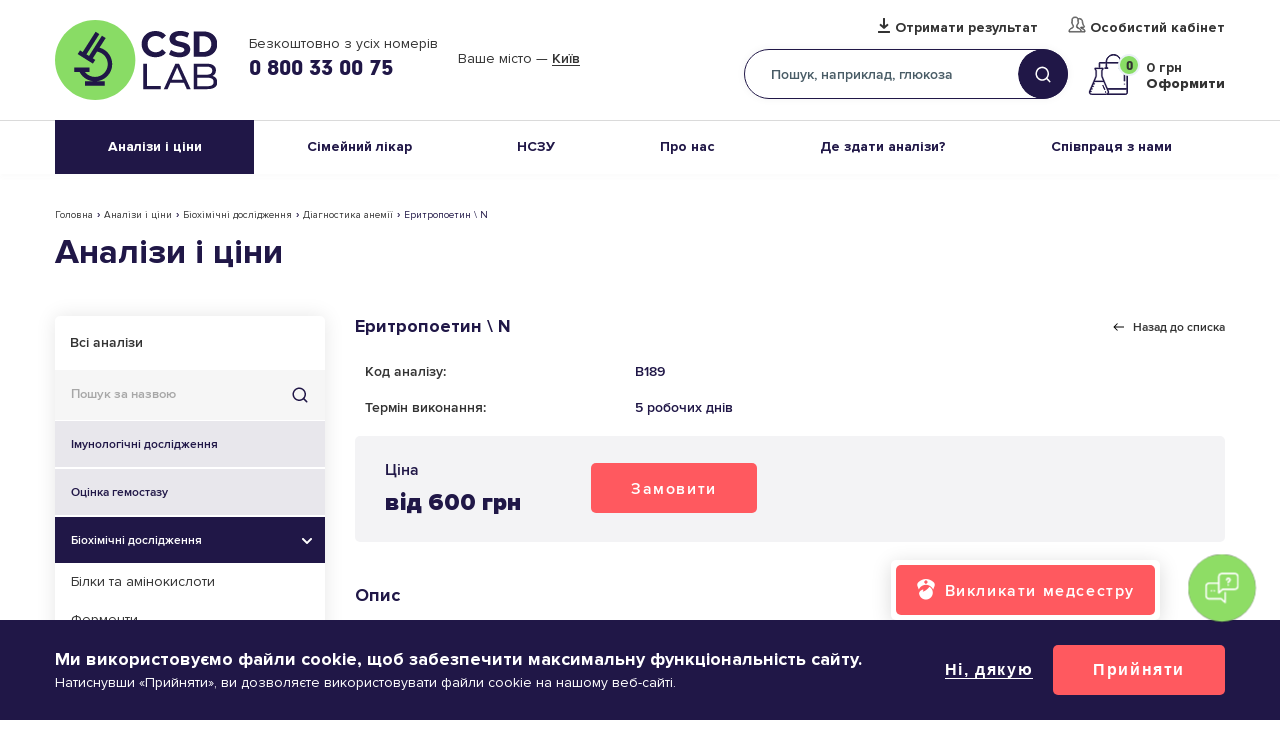

--- FILE ---
content_type: text/html; charset=UTF-8
request_url: https://www.csdlab.ua/analyzes/diahnostyka-anemiyi/erytropoetyn
body_size: 36942
content:
<!DOCTYPE html><html lang="uk" dir="ltr" prefix="og: https://ogp.me/ns#"><head><title>Еритропоетин \ N | Аналізи і ціни в CSD LAB</title> <script type="4a63157f74ab613611fe5173-text/javascript">
(function(w,d,s,l,i){w[l]=w[l]||[];w[l].push({'gtm.start':
new Date().getTime(),event:'gtm.js'});var f=d.getElementsByTagName(s)[0],
j=d.createElement(s),dl=l!='dataLayer'?'&l='+l:'';j.async=true;j.src=
'https://www.googletagmanager.com/gtm.js?id='+i+dl;f.parentNode.insertBefore(j,f);
})(window,document,'script','dataLayer','GTM-WZN95B2');
</script><meta charset="utf-8" ><noscript><style>form.antibot * :not(.antibot-message) { display: none !important; }</style></noscript><meta name="description" content="Діагностика анемії: ⏩︎ Еритропоетин \ N (B189) здати аналіз в Україні ❇ Медична Лабораторія CSD ✅ Доступні ціни ✅ Точний і швидкий результат" ><meta name="keywords" content="Еритропоетин \ N, Еритропоетин – гормон, що в основному виробляється у нирках. Він вивільняється у кровотік у відповідь на кисневе голодування (гіпоксію). Еритропоетин потрапляє в кістковий мозок, де починає стимулювати перетворення стовбурових клітин на еритроцити. Еритроцити містять гемоглобін – білок, який здатний переносити кисень від легень до органів та тканин. У нормі термін життя еритроцитів становить близько 120 днів, вони мають однакові розміри та форму. Організм намагається підтримувати приблизно однакову кількість циркулюючих еритроцитів. При порушенні балансу між утворенням та руйнуванням еритроцитів розвивається анемія. Якщо в кістковому мозку утворюється дуже мало еритроцитів або занадто багато втрачається через крововтрату або руйнування (гемолізу), викликаного ненормальними розмірами, формою, функцією еритроцитів або іншими причинами, то кількість кисню, що переноситься до органів, зменшується. У відповідь ниркою виробляється еритропоетин, який потім кров&#039;ю доставляється у кістковий мозок, де стимулює утворення еритроцитів. На виробництво еритроцитів впливає робота кісткового мозку, вживання достатньої кількості заліза, вітаміну B12 та фолієвої кислоти з їжею, а також утворення еритропоетину та здатність кісткового мозку відповідати на відповідні кількості цього гормону. Вироблення еритропоетину залежить від ступеня тяжкості кисневого голодування та від здатності нирок виробляти гормон. Він активний у крові нетривалий час, а потім виводиться із сечею. Щойно кількість еритроцитів після дефіциту підвищується, нирки починають виробляти менше еритропоетину. Однак якщо вони пошкоджені та/або не можуть створювати достатньої кількості еритропоетину або якщо кістковий мозок не реагує адекватно на достатню кількість еритропоетину, то може розвинутися анемія. При утворенні доброякісних або злоякісних пухлин нирок (чи інших органів) виробляється надмірна кількість еритропоетину, через що виникає дуже багато еритроцитів – розвивається поліцитемія. Це призводить до збільшення циркулюючого об&#039;єму крові, підвищення її в&#039;язкості та артеріального тиску. Для чого призначають дослідження? Щоб відрізнити один від одного різні види анемій і дізнатися, наскільки рівень еритропоетину відповідає ступеню вираженості анемії. Необхідність в даному дослідженні, як правило, обумовлена якимись відхиленнями в загальному аналізі крові, який включає визначення кількості еритроцитів, гемоглобіну, гематокриту, ретикулоцитів. Результати такого аналізу дозволяють підтвердити діагноз &quot;анемія&quot;, визначити ступінь її тяжкості і викликала її причину. Щоб дізнатися, чи не викликана анемія нестачею еритропоетину або не поглиблює ця нестача наявну анемію іншого походження. Щоб оцінити здатність нирок виробляти достатні кількості еритропоетину у пацієнтів з хронічною нирковою недостатністю. Для з&#039;ясування, чи не викликана поліцитемія надлишковою продукцією еритропоетину. Метод дослідження Хемілюмінесцентний метод Біоматеріал дослідження Кров (Сироватка) Як правильно підготуватися до дослідження? Натщесерце (8-12 годин голодування); для дітей до двох років можливе голодування протягом 2-3 годин. За добу виключити фізичні та емоційні навантаження, перегрів та переохолодження, порушення режиму сну, авіаперельоти, інструментальні методи дослідження (УЗД, рентген та ін.), фізіотерапевтичні процедури, масаж, прийом алкоголю та медикаментів (останнє – тільки за погодженням з лікарем!). Якщо виключити прийом ліків неможливо, необхідно про це повідомити при оформленні замовлення в лабораторії. За годину перед забором крові не можна палити. У день дослідження допускається вживання невеликої кількості води. Перед маніпуляційними процедурами слід прийняти зручну позу, розслабитися та заспокоїтись. Що може впливати на результат? Перш за все, необхідно пам&#039;ятати, що рівень еритропоетину максимальний вранці. Підвищують же даний показник вагітність, прийом анаболічних стероїдів (вони стимулюють функцію щитовидної залози) і введення препаратів еритропоетину. Переливання крові, прийом еналаприлу і підвищена в&#039;язкість плазми крові знижують рівень цього гормону. Синоніми Еритропоетин Эпостим, эпоэтин, рекормон, регулятор эритропоэза. EPO, Erythropoetin. Що означають результати? Референтні значення Якщо рівень еритропоетину у пацієнта підвищений і в той же час кількість еритроцитів знижено - він страждає на анемію, викликану, швидше за все, пригніченням функції кісткового мозку. Якщо ж при анемії рівень даного гормону знижений або в нормі, то, очевидно, нирки виробляють недостатню кількість цього гормону. Підвищена кількість еритроцитів і еритропоетину з великою ймовірністю вказує на виробництво надмірної кількості еритропоетину (нирками або іншим органом). Якщо кількість еритроцитів збільшено, а еритропоетин в нормі або знижений, ймовірно, що поліцитемія не пов&#039;язана з виробленням еритропоетину. Причини підвищення рівня еритропоетину Допустиме підвищення еритропоетину відзначається в наступних ситуаціях: залізодефіцитні анемії, анемії з дуже низьким рівнем гемоглобіну, мієлодиспластичний синдром і інші онкологічні захворювання кісткового мозку, що призводять до пригнічення його функції, наслідки хіміотерапії, підвищення еритроцитів, викликане кисневим голодуванням (наприклад, при захворюваннях легенів або знаходженні на великій висоті), вагітність. Надмірно високий рівень еритропоетину може бути викликаний: кістою нирок, реакцією відторгнення ниркового трансплантата, аденокарциномою нирки, феохромоцитомою - доброякісною пухлиною, що виявляється періодичними піковими підйомами артеріального тиску, пухлиною мозочка, полікістозній хворобою нирок, пухлинами інших органів (яєчників, яєчок, грудей і ін.). Причини зниження рівня еритропоетину Прийнятне зниження еритропоетину відбувається при: ревматоїдному артриті, множинній мієломі. Причини надмірно низького рівня еритропоетину: первинна поліцитемія - надлишкова продукція еритроцитів, викликана розростанням тканини кісткового мозку, трансплантація кісткового мозку 3-4-тижневої давності, хронічна ниркова недостатність. Референтні значення: 3.7-19.4 мОд/мл. Хто призначає дослідження? Лікар загальної практики, терапевт, гематолог, нефролог, хірург." ><link rel="canonical" href="https://www.csdlab.ua/analyzes/diahnostyka-anemiyi/erytropoetyn" ><meta property="og:site_name" content="Медична Лабораторія CSD LAB" ><meta property="og:title" content="Еритропоетин \ N | Аналізи і ціни в CSD LAB" ><meta property="og:description" content="Діагностика анемії: ⏩︎ Еритропоетин \ N (B189) здати аналіз в Україні ❇ Медична Лабораторія CSD ✅ Доступні ціни ✅ Точний і швидкий результат" ><meta property="og:image:alt" content="Еритропоетин \ N" ><meta name="MobileOptimized" content="width" ><meta name="HandheldFriendly" content="true" ><meta name="viewport" content="width=device-width, initial-scale=1.0, maximum-scale=1" ><script type="application/ld+json">{"@context": "https://schema.org","@graph": [{"@type": "Pharmacy","@id": "https://www.csdlab.ua/analyzes/diahnostyka-anemiyi/erytropoetyn","sameAs": ["https://www.facebook.com/csdlaboratory","https://www.youtube.com/channel/UCcoyXbzqwK17KSQDIeC1-MQ"],"description": "Медична Лабораторія CSD LAB","url": "https://www.csdlab.ua/","name": "Медична Лабораторія CSD LAB","telephone": "0800330075","image": {"@type": "ImageObject","url": "/themes/personal/share_square.png"},"logo": {"@type": "ImageObject","url": "/themes/personal/logo.svg"},"openingHoursSpecification": {"@type": "OpeningHoursSpecification","dayOfWeek": ["Mo","Tu","We","Th","Fr"],"opens": "09:00","closes": "18:00"},"address": {"@type": "PostalAddress","streetAddress": ["вул. Васильківська","45"],"addressLocality": "Київ","addressRegion": "Київська область","postalCode": "03022","addressCountry": "UA"},"geo": {"@type": "GeoCoordinates","latitude": "50.392094216707","longitude": "30.483638048172"},"aggregateRating": {"@type": "AggregateRating","ratingValue": "5","ratingCount": "2596","bestRating": "5","worstRating": "1"}}]
}</script><meta property="og:image" content="https://www.csdlab.ua/sites/default/files/styles/1200x630/public/share_images/share_square.png.webp?itok=Bvfh1F3A" ><meta property="og:image:url" content="https://www.csdlab.ua/sites/default/files/styles/1200x630/public/share_images/share_square.png.webp?itok=Bvfh1F3A" ><meta name="twitter:card" content="summary_large_image" ><meta name="twitter:image" content="https://www.csdlab.ua/sites/default/files/styles/1200x630/public/share_images/share_square.png.webp?itok=Bvfh1F3A" ><link rel="image_src" href="https://www.csdlab.ua/sites/default/files/styles/1200x630/public/share_images/share_square.png.webp?itok=Bvfh1F3A" ><meta property="og:type" content="website" ><meta property="og:url" content="https://www.csdlab.ua/analyzes/diahnostyka-anemiyi/erytropoetyn" ><script type="application/ld+json">{"@context":"http:\/\/schema.org\/","@type":"Product","name":"Еритропоетин \\ N","description":"Діагностика анемії: ⏩︎ Еритропоетин \\ N (B189) здати аналіз в Україні ❇ Медична Лабораторія CSD ✅ Доступні ціни ✅ Точний і швидкий результат","image":"https:\/\/www.csdlab.ua\/themes\/personal\/logo.svg","brand":{"@type":"Brand","name":"CSD LAB"},"offers":{"@type":"Offer","price":"600","priceCurrency":"UAH"}}</script><script type="application/ld+json">{"@context":"http:\/\/schema.org\/","@type":"BreadcrumbList","itemListElement":[{"@type":"ListItem","position":1,"name":"\u2705\u041c\u0435\u0434\u0438\u0447\u043d\u0430 \u043b\u0430\u0431\u043e\u0440\u0430\u0442\u043e\u0440\u0456\u044f","item":"https:\/\/www.csdlab.ua\/"},{"@type":"ListItem","position":2,"name":"\u2705\u0410\u043d\u0430\u043b\u0456\u0437\u0438 \u0456 \u0446\u0456\u043d\u0438","item":"https:\/\/www.csdlab.ua\/analyzes"},{"@type":"ListItem","position":3,"name":"\u2705\u0411\u0456\u043e\u0445\u0456\u043c\u0456\u0447\u043d\u0456 \u0434\u043e\u0441\u043b\u0456\u0434\u0436\u0435\u043d\u043d\u044f","item":"https:\/\/www.csdlab.ua\/analyzes\/biokhimichni-doslidzhennya"},{"@type":"ListItem","position":4,"name":"\u2705\u0414\u0456\u0430\u0433\u043d\u043e\u0441\u0442\u0438\u043a\u0430 \u0430\u043d\u0435\u043c\u0456\u0457","item":"https:\/\/www.csdlab.ua\/analyzes\/diahnostyka-anemiyi"},{"@type":"ListItem","position":5,"name":"\u2705\u0415\u0440\u0438\u0442\u0440\u043e\u043f\u043e\u0435\u0442\u0438\u043d \\ N"}]}</script><script src="https://www.google.com/recaptcha/api.js?hl=uk" async defer type="4a63157f74ab613611fe5173-text/javascript"></script><link rel="alternate" hreflang="ru" href="https://www.csdlab.ua/ru/analyzes/diagnostika-anemii/eritropoetin" ><link rel="alternate" hreflang="uk" href="https://www.csdlab.ua/analyzes/diahnostyka-anemiyi/erytropoetyn" ><link rel="alternate" hreflang="x-default" href="https://www.csdlab.ua/analyzes/diahnostyka-anemiyi/erytropoetyn" ><link rel="icon" href="/sites/default/files/1new-vosstanovlen-07-4.png" type="image/png" ><link rel="stylesheet" media="all" href="/sites/default/files/css/css_hnqI8QeKNHkCTqsoubs3XrV4iyeSZJPn8iEMjZhlsIQ.css?delta=0&amp;language=uk&amp;theme=personal&amp;include=[base64]" ><link rel="stylesheet" media="all" href="/sites/default/files/css/css_AypybE8sl27iiSjnMTLlHk1Ky2PpIaCXCc1zP_5szmM.css?delta=1&amp;language=uk&amp;theme=personal&amp;include=[base64]" ><meta name="facebook-domain-verification" content="5qjg9m8uww416zfmbblardh8nkinsa"><meta name="theme-color" content="#32596C"></head><body class="page-language-uk page-node-2340 page-node-analyzes sidebar__one sidebar__first"> <noscript><iframe src="https://www.googletagmanager.com/ns.html?id=GTM-WZN95B2" height="0" width="0" style="display:none;visibility:hidden"></iframe></noscript><div class="dialog-off-canvas-main-canvas" data-off-canvas-main-canvas><div class="site-page"><div class="wrapper "><header class="header"><div class="header__top"><div class="region-header"><div id="block-personal-branding" class="block block__system personal-branding"> <a href="/" title="Головна" class="site-logo" rel="home"><img width="251" height="80" src="/sites/default/files/classic_logo_0_1.svg?itok=1768481292" alt="Головна" class="site-logo__img" /></a></div><div id="block-top-header-contacts" class="header-contacts view-mode-full block block__block-content top-header-contacts"><div class="block__content block-content__container top-header-contacts__container"><div class="field field-block-content field__text-long field-label__hidden"><p>&nbsp;</p><p>Безкоштовно з усіх номерів</p></div><div class="field field-block-phone field__telephone field-label__hidden"><a href="tel:0800330075">0 800 33 00 75</a></div></div></div><div id="block-headercity" class="block block__csdclinic headercity"><div class="block__content csdclinic__container headercity__container"><div class="csdclinic_header_city_wrapper csdclinic_autoload_block" data-types="header_city"></div></div></div><div class="language-switcher-language-url block block__language language-switcher" id="block-language-switcher" role="navigation"><div class="block__content language__container language-switcher__container"><div class="links language-list"><div class="language-list__items animated"><div class="ru language-list__item"><a href="/ru/analyzes/diagnostika-anemii/eritropoetin" class="language-link">Ru</a></div><div class="uk language-list__item"><a href="/analyzes/diahnostyka-anemiyi/erytropoetyn" class="language-link is-active">Ua</a></div></div></div></div></div><div id="block-header-custom-link-type" class="header-link-custom view-mode-full block block__block-content header-custom-link-type"><div class="block__content block-content__container header-custom-link-type__container"><div class="field field-block-link field__link field-label__hidden"><a href="https://my.csdlab.ua/login" rel="nofollow" target="_blank" data-mobile="Результати">Отримати результат</a></div><div class="field field-block-link-lk field__link field-label__hidden"><a href="https://my.csdlab.ua/login" rel="nofollow" target="_blank">Особистий кабінет</a></div></div></div><div id="block-headersearch" class="block block__csdclinic headersearch"><div class="block__title csdclinic__title headersearch__title">Пошук</div><div class="block__content csdclinic__container headersearch__container"><div class="form_wrapper"><form action="/search" method="get" onsubmit="if (!window.__cfRLUnblockHandlers) return false; HeaderSearchSubmit(this, '/csdclinic_api/top_search_submit');" data-cf-modified-4a63157f74ab613611fe5173-=""><div class="form-text"><input type="text" name="title" placeholder="Пошук, наприклад, глюкоза" class="js-multisearch-api-show" /></div><div class="form-submit"><input type="submit" value="Знайти" /></div></form></div></div></div><div id="block-basketcount" class="block block__csdclinic basketcount"><div class="block__content csdclinic__container basketcount__container"><div class="csdclinic_basket_countblock_wrapper basket_count csdclinic_autoload_block" data-types="basket_count"></div></div></div></div><div class="btn-menu"><span class="btn-menu__ico"></span>Меню</div></div><div class="header__bottom"><div class="region-header-bottom"> <nav id="block-personal-main-menu" class="block block-menu personal-main-menu block-menu__personal-main-menu"><ul class="menu menu--level-0 nav-main"><li class="menu__item nav-main__item nav-main__item--1 menu__item--expanded nav-main__item--expanded menu__item--active nav-main__item--active"> <a href="/analyzes">Аналізи і ціни<span class="arrow"></span></a><ul class="menu menu--level-0 menu--level-1 nav-main-sub"><li class="menu__item nav-main-sub__item nav-main-sub__item--42 menu__item--active nav-main-sub__item--active"> <a href="/analyzes">Перелік аналізів</a></li><li class="menu__item nav-main-sub__item nav-main-sub__item--44"> <a href="/promotions">Акції</a></li><li class="menu__item nav-main-sub__item nav-main-sub__item--74"> <a href="/bezoplatni-testy">Безоплатні тести</a></li><li class="menu__item nav-main-sub__item nav-main-sub__item--57"> <a href="/posttravmatychnyy-stresovyy-rozlad">ПТСР</a></li><li class="menu__item nav-main-sub__item nav-main-sub__item--47"> <a href="/rules-of-preparation">Правила підготовки</a></li></ul></li><li class="menu__item nav-main__item nav-main__item--80"> <a href="https://www.csdlab.ua/likar-poruch-zdorovya-pid-kontrolem">Сімейний лікар</a></li><li class="menu__item nav-main__item nav-main__item--51"> <a href="/nszu">НСЗУ</a></li><li class="menu__item nav-main__item nav-main__item--67 menu__item--expanded nav-main__item--expanded"> <a href="/pro-laboratoriyu">Про нас<span class="arrow"></span></a><ul class="menu menu--level-0 menu--level-1 nav-main-sub"><li class="menu__item nav-main-sub__item nav-main-sub__item--8"> <a href="/pro-laboratoriyu">Про лабораторію</a></li><li class="menu__item nav-main-sub__item nav-main-sub__item--46"> <a href="/about/our-team">Лікарі</a></li><li class="menu__item nav-main-sub__item nav-main-sub__item--66"> <a href="/pass-tests">Відділення</a></li><li class="menu__item nav-main-sub__item nav-main-sub__item--41"> <a href="/news">Новини</a></li><li class="menu__item nav-main-sub__item nav-main-sub__item--35"> <a href="/karera">Кар&#039;єра</a></li><li class="menu__item nav-main-sub__item nav-main-sub__item--73"> <a href="/blog">Блог</a></li></ul></li><li class="menu__item nav-main__item nav-main__item--4 menu__item--expanded nav-main__item--expanded"> <a href="/take-tests">Де здати аналізи?<span class="arrow"></span></a><ul class="menu menu--level-0 menu--level-1 nav-main-sub"><li class="menu__item nav-main-sub__item nav-main-sub__item--43"> <a href="/pass-tests">Адреси лабораторій</a></li><li class="menu__item nav-main-sub__item nav-main-sub__item--40"> <a href="/mobilna-medsestra">Аналізи вдома</a></li></ul></li><li class="menu__item nav-main__item nav-main__item--5 menu__item--expanded nav-main__item--expanded"> <a href="/spivpracya-z-nami">Співпраця з нами<span class="arrow"></span></a><ul class="menu menu--level-0 menu--level-1 nav-main-sub"><li class="menu__item nav-main-sub__item nav-main-sub__item--52"> <a href="/spivpracya-z-nami/likari">Лікарям</a></li><li class="menu__item nav-main-sub__item nav-main-sub__item--53"> <a href="/spivpracya-z-nami/medychni-tsentry">Медичним центрам</a></li><li class="menu__item nav-main-sub__item nav-main-sub__item--7"> <a href="/development">Франшиза CSD LAB</a></li><li class="menu__item nav-main-sub__item nav-main-sub__item--50"> <a href="/ctrakhovi-kompaniyi">Страховим компаніям</a></li><li class="menu__item nav-main-sub__item nav-main-sub__item--75"> <a href="/internatura">Інтернатура</a></li><li class="menu__item nav-main-sub__item nav-main-sub__item--69"> <a href="/bezperervnyy-profesiynyy-rozvytok-u-csd-lab">БПР</a></li></ul></li></ul> </nav></div></div></header><main id="container"><div id="container_inner"><div class="region-content-title"><div id="block-block-analizes-promotion" class="type-promotions-images view-mode-full block block__block-content block-analizes-promotion"><div class="block__content block-content__container block-analizes-promotion__container"></div></div><div id="block-personal-page-title" class="block block__core personal-page-title"><div class="block__content core__container personal-page-title__container"><div class="breadcrumbs"><span class="breadcrumbs__wrapper"><a href="https://www.csdlab.ua/">Головна</a></span><span class="breadcrumbs__separator">›</span><span class="breadcrumbs__wrapper"><a href="https://www.csdlab.ua/analyzes">Аналізи і ціни</a></span><span class="breadcrumbs__separator">›</span><span class="breadcrumbs__wrapper"><a href="https://www.csdlab.ua/analyzes/biokhimichni-doslidzhennya">Біохімічні дослідження</a></span><span class="breadcrumbs__separator">›</span><span class="breadcrumbs__wrapper"><a href="https://www.csdlab.ua/analyzes/diahnostyka-anemiyi">Діагностика анемії</a></span><span class="breadcrumbs__separator">›</span><span class="breadcrumbs__wrapper">Еритропоетин \ N</span></div><div class="page__title">Аналізи і ціни</div></div></div></div><aside class="sidebar-first"><div class="region-sidebar-first"><div class="views-exposed-form bef-exposed-form block block__views analizes-filter" onsubmit="if (!window.__cfRLUnblockHandlers) return false; AnalyzesSearchSubmit(this, &#039;/csdclinic_api/analyzes_search_submit&#039;);" data-drupal-selector="views-exposed-form-analyzes-page-1" id="block-analizes-filter" data-cf-modified-4a63157f74ab613611fe5173-=""><div class="block__content views__container analizes-filter__container"><form action="/analyzes" method="get" id="views-exposed-form-analyzes-page-1" accept-charset="UTF-8" class="form"><div class="form__sort-options form__wrapper edit-sort-options" data-drupal-selector="edit-sort-options" id="edit-sort-options"><div class="form__sort-options-all"><a href="/analyzes" data-drupal-selector="edit-all" id="edit-all">Всі аналізи</a></div></div><div class="form__item form__item--textfield form__item--title"> <label for="edit-title" class="form__label"> Пошук за назвою </label> <input placeholder="Пошук за назвою" class="views-ac-dependent-filter form-autocomplete form-text form__textfield" data-drupal-selector="edit-title" data-autocomplete-path="/views-autocomplete-filters/analyzes/page_1/title/0" type="text" id="edit-title" name="title" value="" size="30" maxlength="128" /></div><div data-drupal-selector="edit-actions" class="form-actions form__wrapper edit-actions form__actions"> <button data-drupal-selector="edit-submit-analyzes" type="submit" id="edit-submit-analyzes" value="Знайти" class="button js-form-submit form-submit form__submit"> Знайти </button></div></form></div><div class="mobile-title-menu" data-show="Переглянути всі дослідження" data-hide="Приховати всі дослідження">Переглянути всі дослідження</div><ul class="menu-category"><li class="menu-category__item"><a href="/analyzes/imunologichni-doslidzhennya" class="menu-category__item-link">Імунологічні дослідження</a></li><li class="menu-category__item"><a href="/analyzes/ocinka-gemostazu" class="menu-category__item-link">Оцінка гемостазу</a></li><li class="menu-category__item menu-category__item--has-children"><a href="/analyzes/biokhimichni-doslidzhennya" class="menu-category__item-link is-active">Біохімічні дослідження<span class="menu-category__item-link-arrow"></span></a><ul class="menu-category__sub" style="display: block;"><li class="menu-category__sub-item"><a href="/analyzes/bilky-ta-aminokysloty" class="menu-category__sub-item-link">Білки та амінокислоти</a></li><li class="menu-category__sub-item"><a href="/analyzes/fermenty" class="menu-category__sub-item-link">Ферменти</a></li><li class="menu-category__sub-item"><a href="/analyzes/lipidnyy-obmin" class="menu-category__sub-item-link">Ліпідний обмін</a></li><li class="menu-category__sub-item"><a href="/analyzes/pechinkovi-proby" class="menu-category__sub-item-link">Печінкові проби</a></li><li class="menu-category__sub-item"><a href="/analyzes/nyrkovi-proby" class="menu-category__sub-item-link">Ниркові проби</a></li><li class="menu-category__sub-item"><a href="/analyzes/elektrolity" class="menu-category__sub-item-link">Електроліти</a></li><li class="menu-category__sub-item"><a href="/analyzes/mikroelementy" class="menu-category__sub-item-link">Мікроелементи</a></li><li class="menu-category__sub-item"><a href="/analyzes/vitaminy" class="menu-category__sub-item-link">Вітаміни</a></li><li class="menu-category__sub-item"><a href="/analyzes/biokhimichni-doslidzhennya-sechi" class="menu-category__sub-item-link">Біохімічні дослідження сечі</a></li><li class="menu-category__sub-item"><a href="/analyzes/biokhimichni-doslidzhennya-kalu" class="menu-category__sub-item-link">Біохімічні дослідження калу</a></li><li class="menu-category__sub-item"><a href="/analyzes/diahnostyka-anemiyi" class="menu-category__sub-item-link is-active is-current">Діагностика анемії</a></li><li class="menu-category__sub-item"><a href="/analyzes/diahnostyka-sertsevo-sudynnykh-zakhvoryuvan" class="menu-category__sub-item-link">Діагностика серцево-судинних захворювань</a></li><li class="menu-category__sub-item"><a href="/analyzes/diahnostyka-osteoporozu" class="menu-category__sub-item-link">Діагностика остеопорозу</a></li></ul></li><li class="menu-category__item menu-category__item--has-children"><a href="/analyzes/gormonalni-doslidzhennya" class="menu-category__item-link">Гормональні дослідження<span class="menu-category__item-link-arrow"></span></a><ul class="menu-category__sub"><li class="menu-category__sub-item"><a href="/analyzes/doslidzhennya-reproduktyvnoyi-funktsiyi" class="menu-category__sub-item-link">Дослідження репродуктивної функції</a></li><li class="menu-category__sub-item"><a href="/analyzes/prenatalna-diahnostyka" class="menu-category__sub-item-link">Пренатальна діагностика</a></li><li class="menu-category__sub-item"><a href="/analyzes/prenatalnyy-skrininh" class="menu-category__sub-item-link">Пренатальний скрінінг</a></li><li class="menu-category__sub-item"><a href="/analyzes/neinvazyvnyy-prenatalnyy-skryninh" class="menu-category__sub-item-link">Неінвазивний пренатальний скринінг</a></li><li class="menu-category__sub-item"><a href="/analyzes/funktsiyi-shchytopodibnoyi-zalozy" class="menu-category__sub-item-link">Функції щитоподібної залози</a></li><li class="menu-category__sub-item"><a href="/analyzes/hipotalamo-hipofizarno-nadnyrnykova-systema" class="menu-category__sub-item-link">Гіпоталамо-гіпофізарно-наднирникова система</a></li><li class="menu-category__sub-item"><a href="/analyzes/porushennya-vuhlevodnoho-obminu" class="menu-category__sub-item-link">Порушення вуглеводного обміну</a></li></ul></li><li class="menu-category__item"><a href="/analyzes/onkologichni-markeri" class="menu-category__item-link">Онкологічні маркери</a></li><li class="menu-category__item menu-category__item--has-children"><a href="/analyzes/imunologiya-ta-transplantologiya" class="menu-category__item-link">Імунологія та трансплантологія<span class="menu-category__item-link-arrow"></span></a><ul class="menu-category__sub"><li class="menu-category__sub-item"><a href="/analyzes/markery-zapalennya" class="menu-category__sub-item-link">Маркери запалення</a></li><li class="menu-category__sub-item"><a href="/analyzes/tsytokiny" class="menu-category__sub-item-link">Цитокіни</a></li><li class="menu-category__sub-item"><a href="/analyzes/humoralnyy-imunitet" class="menu-category__sub-item-link">Гуморальний імунітет</a></li><li class="menu-category__sub-item"><a href="/analyzes/subpopulyatsiyi-limfotsytiv" class="menu-category__sub-item-link">Субпопуляції лімфоцитів</a></li><li class="menu-category__sub-item"><a href="/analyzes/transplantolohiya" class="menu-category__sub-item-link">Трансплантологія</a></li></ul></li><li class="menu-category__item menu-category__item--has-children"><a href="/analyzes/autoimunni-ta-alergologichni-zakhvoryuvannya" class="menu-category__item-link">Аутоімунні та алергологічні захворювання<span class="menu-category__item-link-arrow"></span></a><ul class="menu-category__sub"><li class="menu-category__sub-item"><a href="/analyzes/alerhichni-zakhvoryuvannya" class="menu-category__sub-item-link">Алергічні захворювання</a></li><li class="menu-category__sub-item"><a href="/analyzes/diahnostyka-tseliakiyi" class="menu-category__sub-item-link">Діагностика целіакії</a></li><li class="menu-category__sub-item"><a href="/analyzes/systemni-zakhvoryuvannya-spoluchnoyi-tkanyny" class="menu-category__sub-item-link">Системні захворювання сполучної тканини</a></li><li class="menu-category__sub-item"><a href="/analyzes/revmatoyidna-panel" class="menu-category__sub-item-link">Ревматоїдна панель</a></li><li class="menu-category__sub-item"><a href="/analyzes/diahnostyka-antyfosfolipidnoho-syndromu" class="menu-category__sub-item-link">Діагностика антифосфоліпідного синдрому</a></li></ul></li><li class="menu-category__item menu-category__item--has-children"><a href="/analyzes/doslidzhennya-na-infekcii" class="menu-category__item-link">Дослідження на інфекції<span class="menu-category__item-link-arrow"></span></a><ul class="menu-category__sub"><li class="menu-category__sub-item"><a href="/analyzes/koronavirus-sars-cov-2-covid-19" class="menu-category__sub-item-link">Коронавірус SARS-CoV-2 (COVID-19)</a></li><li class="menu-category__sub-item"><a href="/analyzes/kaklyush-bordetella-pertussis" class="menu-category__sub-item-link">Кашлюк (Bordetella pertussis)</a></li><li class="menu-category__sub-item"><a href="/analyzes/dyfteriya-corynebacterium-diphtheriae" class="menu-category__sub-item-link">Дифтерія (Corynebacterium diphtheriae)</a></li><li class="menu-category__sub-item"><a href="/analyzes/parvovirus-parvovirus-b19" class="menu-category__sub-item-link">Парвовірус (Parvovirus B19)</a></li><li class="menu-category__sub-item"><a href="/analyzes/khlamidioz-chlamydia-pneumoniae" class="menu-category__sub-item-link">Хламідіоз (Chlamydia pneumoniae)</a></li><li class="menu-category__sub-item"><a href="/analyzes/mikoplazmoz-mycoplasma-pneumoniae" class="menu-category__sub-item-link">Мікоплазмоз (Mycoplasma pneumoniae)</a></li><li class="menu-category__sub-item"><a href="/analyzes/hepatyty" class="menu-category__sub-item-link">Гепатити</a></li><li class="menu-category__sub-item"><a href="/analyzes/tuberkuloz" class="menu-category__sub-item-link">Туберкульоз</a></li><li class="menu-category__sub-item"><a href="/analyzes/tsytomehalovirus-cmv-0" class="menu-category__sub-item-link">Цитомегаловірус (CMV)</a></li><li class="menu-category__sub-item"><a href="/analyzes/herpetychna-infektsiya-0" class="menu-category__sub-item-link">Герпетична інфекція</a></li><li class="menu-category__sub-item"><a href="/analyzes/krasnukha-rubella-virus-0" class="menu-category__sub-item-link">Краснуха (Rubella virus)</a></li><li class="menu-category__sub-item"><a href="/analyzes/infektsiya-virus-epshteyna-barr-0" class="menu-category__sub-item-link">Інфекція Вірус Эпштейна-Барр</a></li><li class="menu-category__sub-item"><a href="/analyzes/virus-papilomy-lyudyny-vpl-0" class="menu-category__sub-item-link">Вірус папіломи людини (ВПЛ)</a></li><li class="menu-category__sub-item"><a href="/analyzes/khlamidioz-chlamydia-trachomatis-0" class="menu-category__sub-item-link">Хламідіоз (Chlamydia trachomatis)</a></li><li class="menu-category__sub-item"><a href="/analyzes/mikoplazmoz-mycoplasma-hominis-0" class="menu-category__sub-item-link">Мікоплазмоз (Mycoplasma hominis)</a></li><li class="menu-category__sub-item"><a href="/analyzes/kandidoz-candida-albicans-0" class="menu-category__sub-item-link">Кандідоз (Candida albicans)</a></li><li class="menu-category__sub-item"><a href="/analyzes/syfilis-treponema-pallidum-0" class="menu-category__sub-item-link">Сифіліс (Treponema pallidum)</a></li><li class="menu-category__sub-item"><a href="/analyzes/inshi-zbudnyky-zpssh-0" class="menu-category__sub-item-link">Інші збудники ЗПСШ</a></li><li class="menu-category__sub-item"><a href="/analyzes/diahnostyka-inshykh-infektsiy" class="menu-category__sub-item-link">Діагностика інших інфекцій</a></li><li class="menu-category__sub-item"><a href="/analyzes/kir-morbillivirus-0" class="menu-category__sub-item-link">Кір (Morbillivirus)</a></li><li class="menu-category__sub-item"><a href="/analyzes/epidemichnyy-parotyt-rubalavirus-0" class="menu-category__sub-item-link">Епідемічний паротит (Rubalavirus)</a></li><li class="menu-category__sub-item"><a href="/analyzes/helicobacter-pylori-0" class="menu-category__sub-item-link">Helicobacter pylori</a></li><li class="menu-category__sub-item"><a href="/analyzes/parazytarni-infektsiyi-0" class="menu-category__sub-item-link">Паразитарні інфекції</a></li><li class="menu-category__sub-item"><a href="/analyzes/demodeks-0" class="menu-category__sub-item-link">Демодекс</a></li><li class="menu-category__sub-item"><a href="/analyzes/hostri-kyshkovi-infektsiyi-0" class="menu-category__sub-item-link">Гострі кишкові інфекції</a></li><li class="menu-category__sub-item"><a href="/analyzes/toksoplazmoz-toxoplasma-gondii-0" class="menu-category__sub-item-link">Токсоплазмоз (Toxoplasma gondii)</a></li><li class="menu-category__sub-item"><a href="/analyzes/ureaplazmoz-ureaplasma-urealyticum-ureaplasma-species-ureaplasma-parvum-0" class="menu-category__sub-item-link">Уреаплазмоз (Ureaplasma urealyticum, Ureaplasma species, Ureaplasma parvum)</a></li></ul></li><li class="menu-category__item menu-category__item--has-children"><a href="/analyzes/mikrobiolohichni-doslidzhennya" class="menu-category__item-link">Мікробіологічні дослідження<span class="menu-category__item-link-arrow"></span></a><ul class="menu-category__sub"><li class="menu-category__sub-item"><a href="/analyzes/profilaktychni-bakteriolohichni-doslidzhennya" class="menu-category__sub-item-link">Профілактичні бактеріологічні дослідження</a></li><li class="menu-category__sub-item"><a href="/analyzes/mikrobiolohichni-doslidzhennya-biolohichnykh-ridyn" class="menu-category__sub-item-link">Мікробіологічні дослідження біологічних рідин</a></li><li class="menu-category__sub-item"><a href="/analyzes/mikrobiolohichni-doslidzhennya-krovi" class="menu-category__sub-item-link">Мікробіологічні дослідження крові</a></li><li class="menu-category__sub-item"><a href="/analyzes/mikrobiolohichni-doslidzhennya-sechi" class="menu-category__sub-item-link">Мікробіологічні дослідження сечі</a></li><li class="menu-category__sub-item"><a href="/analyzes/mikrobiolohichni-doslidzhennya-rany" class="menu-category__sub-item-link">Мікробіологічні дослідження рани</a></li><li class="menu-category__sub-item"><a href="/analyzes/mikrobiolohichni-doslidzhennya-slyzovykh-obolonok" class="menu-category__sub-item-link">Мікробіологічні дослідження слизових оболонок</a></li><li class="menu-category__sub-item"><a href="/analyzes/mikrobiolohichni-doslidzhennya-kalu-1" class="menu-category__sub-item-link">Мікробіологічні дослідження калу</a></li><li class="menu-category__sub-item"><a href="/analyzes/ekspres-bakteriolohichni-doslidzhennya-0" class="menu-category__sub-item-link">Експрес бактеріологічні дослідження</a></li><li class="menu-category__sub-item"><a href="/analyzes/mikolohichni-doslidzhennya" class="menu-category__sub-item-link">Мікологічні дослідження</a></li><li class="menu-category__sub-item"><a href="/analyzes/sanitarna-mikrobiolohiya" class="menu-category__sub-item-link">Санітарна мікробіологія</a></li></ul></li><li class="menu-category__item menu-category__item--has-children"><a href="/analyzes/citologichni-doslidzhennya" class="menu-category__item-link">Цитологічні дослідження<span class="menu-category__item-link-arrow"></span></a><ul class="menu-category__sub"><li class="menu-category__sub-item"><a href="/analyzes/tsytolohichni-doslidzhennya" class="menu-category__sub-item-link">Гінекологічна цитологія</a></li><li class="menu-category__sub-item"><a href="/analyzes/tsytolohichni-doslidzhennya-tonkoholkovykh-punktsiynykh-biopsiy" class="menu-category__sub-item-link">Негінекологічна цитологія</a></li><li class="menu-category__sub-item"><a href="/analyzes/konsultatsiya" class="menu-category__sub-item-link">Консультація</a></li></ul></li><li class="menu-category__item menu-category__item--has-children"><a href="/analyzes/onkogematologiya" class="menu-category__item-link">Онкогематологія<span class="menu-category__item-link-arrow"></span></a><ul class="menu-category__sub"><li class="menu-category__sub-item"><a href="/analyzes/protochna-tsytometriya" class="menu-category__sub-item-link">Проточна цитометрія</a></li><li class="menu-category__sub-item"><a href="/analyzes/tsytolohiya-ta-tsytokhimiya" class="menu-category__sub-item-link">Цитологія та цитохімія</a></li></ul></li><li class="menu-category__item menu-category__item--has-children"><a href="/analyzes/patomorfologichni-doslidzhennya" class="menu-category__item-link">Патоморфологічні дослідження<span class="menu-category__item-link-arrow"></span></a><ul class="menu-category__sub"><li class="menu-category__sub-item"><a href="/analyzes/i-katehoriyi-skladnosti" class="menu-category__sub-item-link">I категорії складності</a></li><li class="menu-category__sub-item"><a href="/analyzes/ii-katehoriyi-skladnosti" class="menu-category__sub-item-link">II категорії складності</a></li><li class="menu-category__sub-item"><a href="/analyzes/iii-katehoriyi-skladnosti" class="menu-category__sub-item-link">III категорії складності</a></li><li class="menu-category__sub-item"><a href="/analyzes/iv-katehoriyi-skladnosti" class="menu-category__sub-item-link">IV категорії складності</a></li><li class="menu-category__sub-item"><a href="/analyzes/v-katehoriyi-skladnosti" class="menu-category__sub-item-link">V категорії складності</a></li><li class="menu-category__sub-item"><a href="/analyzes/diahnostychni-ta-prohnostychni-imunohistokhimichni-ihkh-doslidzhennya" class="menu-category__sub-item-link">Діагностичні та прогностичні імуногістохімічні (ІГХ) дослідження</a></li><li class="menu-category__sub-item"><a href="/analyzes/inshi-imunohistokhimichni-ihkh-doslidzhennya" class="menu-category__sub-item-link">Інші Імуногістохімічні (ІГХ) дослідження</a></li><li class="menu-category__sub-item"><a href="/analyzes/konsultatsiya-patomorfolohichnoho-materialu" class="menu-category__sub-item-link">Консультація патоморфологічного матеріалу</a></li><li class="menu-category__sub-item"><a href="/analyzes/dodatkovi-histolohichni-doslidzhennya" class="menu-category__sub-item-link">Додаткові гістологічні дослідження</a></li></ul></li><li class="menu-category__item menu-category__item--has-children"><a href="/analyzes/molekulyarni-doslidzhennya" class="menu-category__item-link">Молекулярні дослідження для онкології<span class="menu-category__item-link-arrow"></span></a><ul class="menu-category__sub"><li class="menu-category__sub-item"><a href="/analyzes/mygene-paneli-dlya-skryninhu-ta-diahnostyky-spadkovoho-raku-0" class="menu-category__sub-item-link">MyGene панелі для скринінгу та діагностики спадкового раку</a></li><li class="menu-category__sub-item"><a href="/analyzes/myaction-rishennya-dlya-personalizovanoyi-onkolohiyi-0" class="menu-category__sub-item-link">MyAction рішення для персоналізованої онкології</a></li><li class="menu-category__sub-item"><a href="/analyzes/rishennya-dlya-raku-lehen-0" class="menu-category__sub-item-link">Рішення для раку легень</a></li><li class="menu-category__sub-item"><a href="/analyzes/rishennya-dlya-raku-hrudnoyi-zalozy-yayechnykiv-ta-prostaty-0" class="menu-category__sub-item-link">Рішення для раку грудної залози, яєчників та простати</a></li><li class="menu-category__sub-item"><a href="/analyzes/rishennya-dlya-kolorektalnoho-raku-ta-raku-shlunka" class="menu-category__sub-item-link">Рішення для колоректального раку та раку шлунка</a></li><li class="menu-category__sub-item"><a href="/analyzes/rishennya-dlya-pukhlyn-myakykh-tkanyn-sarkomy-ta-shkiry" class="menu-category__sub-item-link">Рішення для пухлин м&#039;яких тканин (саркоми) та шкіри</a></li><li class="menu-category__sub-item"><a href="/analyzes/rishennya-dlya-pukhlyn-tsns" class="menu-category__sub-item-link">Рішення для пухлин цнс</a></li><li class="menu-category__sub-item"><a href="/analyzes/rishennya-dlya-raku-shchytovydnoyiyi-zalozy" class="menu-category__sub-item-link">Рішення для раку щитовидноїї залози</a></li><li class="menu-category__sub-item"><a href="/analyzes/miyeloyidna-patolohiya-hostri-miyeloyidni-leykemiyi-miyelodysplastychnyy-sydnrom" class="menu-category__sub-item-link">Мієлоїдна патологія (гострі мієлоїдні лейкемії, мієлодиспластичний сиднром, хронічні мієлопролеферативні захворювання)</a></li><li class="menu-category__sub-item"><a href="/analyzes/hostri-limfoblastni-leykemiyi" class="menu-category__sub-item-link">Гострі лімфобластні лейкемії</a></li><li class="menu-category__sub-item"><a href="/analyzes/limfoproliferatyvni-zakhvoryuvannya-limfomy" class="menu-category__sub-item-link">Лімфопроліферативні захворювання (лімфоми)</a></li><li class="menu-category__sub-item"><a href="/analyzes/inshe-0" class="menu-category__sub-item-link">Інше</a></li></ul></li><li class="menu-category__item menu-category__item--has-children"><a href="/analyzes/molekulyarno-henetychni-doslidzhennya-0" class="menu-category__item-link">Молекулярно-генетичні дослідження (неонкологічні)<span class="menu-category__item-link-arrow"></span></a><ul class="menu-category__sub"><li class="menu-category__sub-item"><a href="/analyzes/molekulyarno-henetychni-doslidzhennya" class="menu-category__sub-item-link">Молекулярно-генетичні дослідження</a></li><li class="menu-category__sub-item"><a href="/analyzes/dodatkovi-posluhy-sekvenuvannya" class="menu-category__sub-item-link">Додаткові послуги секвенування</a></li><li class="menu-category__sub-item"><a href="/analyzes/farmakohenetka" class="menu-category__sub-item-link">Фармакогенетка</a></li><li class="menu-category__sub-item"><a href="/analyzes/prohnostychni-molekulyarni-doslidzhennya" class="menu-category__sub-item-link">Прогностичні молекулярні дослідження</a></li><li class="menu-category__sub-item"><a href="/analyzes/molekulyarnyy-profil-pukhlyny" class="menu-category__sub-item-link">Молекулярний профіль пухлини</a></li></ul></li><li class="menu-category__item menu-category__item--has-children"><a href="/analyzes/kompleksi" class="menu-category__item-link">Комплекси<span class="menu-category__item-link-arrow"></span></a><ul class="menu-category__sub"><li class="menu-category__sub-item"><a href="/analyzes/check" class="menu-category__sub-item-link">Check-up</a></li><li class="menu-category__sub-item"><a href="/analyzes/krasa-i-zdorovya" class="menu-category__sub-item-link">Краса і здоров&#039;я</a></li><li class="menu-category__sub-item"><a href="/analyzes/otsinka-imunitetu" class="menu-category__sub-item-link">Оцінка імунітету</a></li><li class="menu-category__sub-item"><a href="/analyzes/endokrynne-zdorovya" class="menu-category__sub-item-link">Ендокринне здоров&#039;я</a></li><li class="menu-category__sub-item"><a href="/analyzes/porushennya-vuhlevodnoho-obminu-0" class="menu-category__sub-item-link">Порушення вуглеводного обміну</a></li><li class="menu-category__sub-item"><a href="/analyzes/patolohiya-shchytopodibnoyi-zalozy" class="menu-category__sub-item-link">Патологія щитоподібної залози</a></li><li class="menu-category__sub-item"><a href="/analyzes/porushennya-fosforno-kaltsiyevoho-obminu-0" class="menu-category__sub-item-link">Порушення фосфорно-кальцієвого обміну</a></li><li class="menu-category__sub-item"><a href="/analyzes/hormonalnyy-fon-zhinky-0" class="menu-category__sub-item-link">Гормональний фон жінки</a></li><li class="menu-category__sub-item"><a href="/analyzes/zakhvoryuvannya-pechinky" class="menu-category__sub-item-link">Захворювання печінки</a></li><li class="menu-category__sub-item"><a href="/analyzes/zakhvoryuvannya-nyrok" class="menu-category__sub-item-link">Захворювання нирок</a></li><li class="menu-category__sub-item"><a href="/analyzes/planuvannya-vahitnosti" class="menu-category__sub-item-link">Планування вагітності</a></li><li class="menu-category__sub-item"><a href="/analyzes/prenatalna-diahnostyka-0" class="menu-category__sub-item-link">Пренатальна діагностика</a></li><li class="menu-category__sub-item"><a href="/analyzes/diahnostyka-urohenitalnykh-infektsiy-0" class="menu-category__sub-item-link">Діагностика урогенітальних інфекцій</a></li><li class="menu-category__sub-item"><a href="/analyzes/hepatyty-torch-borelioz" class="menu-category__sub-item-link">Гепатити, TORCH, бореліоз</a></li><li class="menu-category__sub-item"><a href="/analyzes/diahnostyka-ryzykiv-rozvytku-raku" class="menu-category__sub-item-link">Діагностика ризиків розвитку раку</a></li><li class="menu-category__sub-item"><a href="/analyzes/hospitalizatsiya" class="menu-category__sub-item-link">Госпіталізація</a></li><li class="menu-category__sub-item"><a href="/analyzes/indyvidualni-kompleksy-klinik" class="menu-category__sub-item-link">Індивідуальні комплекси клінік</a></li></ul></li><li class="menu-category__item"><a href="/analyzes/anti-age-rishennya" class="menu-category__item-link">Anti age рішення</a></li><li class="menu-category__item"><a href="/analyzes/zabir-biologichnogo-materialu" class="menu-category__item-link">Забір біологічного матеріалу</a></li><li class="menu-category__item"><a href="/analyzes/covid-19" class="menu-category__item-link">COVID-19</a></li></ul></div></div></aside><div id="page_content"><div class="region-content"><div data-drupal-messages-fallback class="hidden"></div><div id="block-personal-content" class="block block__system personal-content"><div class="block__content system__container personal-content__container"><div class="node analyzes analyzes-2340 analyzes-full clearfix"><div class="analyzes-full__back"><a href="javascript:history.back();" rel="nofollow">Назад до списка</a></div><h1><span>Еритропоетин \ N</span></h1><div class="analyzes-full__params"><div class="field field-analyzes-code field__string field-label__above"><div class="field__label field-analyzes-code__label">Код аналізу:</div><div class="field-analyzes-code__item field__item">B189</div></div><div class="field field-analyzes-term-main"><div class="field__label field-analyzes-term-main__label">Термін виконання:</div><div class="field-analyzes-term-main__item field__item">5 робочих днів</div></div></div><div class="analyzes-full__b"><div class="field field-analyzes-price"><div class="field__label field-analyzes-price__label">Ціна</div><div class="field-analyzes-price__item field__item">від 600 грн</div></div> <a href="javascript:void(0);" rel="nofollow" class="analyzes-full__order add add_2340" onclick="if (!window.__cfRLUnblockHandlers) return false; CsdclinicAjax(this, '/csdclinic_api/add_to_basket?nid=2340')" data-cf-modified-4a63157f74ab613611fe5173-="">Замовити</a></div><div class="field body field__text-with-summary field-label__above"><div class="field__label body__label">Опис</div><div class="body__item field__item"><p>Еритропоетин – гормон, що в основному виробляється у нирках. Він вивільняється у кровотік у відповідь на кисневе голодування (гіпоксію). Еритропоетин потрапляє в кістковий мозок, де починає стимулювати перетворення стовбурових клітин на еритроцити. Еритроцити містять гемоглобін – білок, який здатний переносити кисень від легень до органів та тканин. У нормі термін життя еритроцитів становить близько 120 днів, вони мають однакові розміри та форму. Організм намагається підтримувати приблизно однакову кількість циркулюючих еритроцитів. При порушенні балансу між утворенням та руйнуванням еритроцитів розвивається анемія. Якщо в кістковому мозку утворюється дуже мало еритроцитів або занадто багато втрачається через крововтрату або руйнування (гемолізу), викликаного ненормальними розмірами, формою, функцією еритроцитів або іншими причинами, то кількість кисню, що переноситься до органів, зменшується. У відповідь ниркою виробляється еритропоетин, який потім кров'ю доставляється у кістковий мозок, де стимулює утворення еритроцитів. На виробництво еритроцитів впливає робота кісткового мозку, вживання достатньої кількості заліза, вітаміну B12 та фолієвої кислоти з їжею, а також утворення еритропоетину та здатність кісткового мозку відповідати на відповідні кількості цього гормону. Вироблення еритропоетину залежить від ступеня тяжкості кисневого голодування та від здатності нирок виробляти гормон. Він активний у крові нетривалий час, а потім виводиться із сечею. Щойно кількість еритроцитів після дефіциту підвищується, нирки починають виробляти менше еритропоетину. Однак якщо вони пошкоджені та/або не можуть створювати достатньої кількості еритропоетину або якщо кістковий мозок не реагує адекватно на достатню кількість еритропоетину, то може розвинутися анемія. При утворенні доброякісних або злоякісних пухлин нирок (чи інших органів) виробляється надмірна кількість еритропоетину, через що виникає дуже багато еритроцитів – розвивається поліцитемія. Це призводить до збільшення циркулюючого об'єму крові, підвищення її в'язкості та артеріального тиску.</p><h2>Для чого призначають дослідження?</h2><ol><li aria-level="1">Щоб відрізнити один від одного різні види анемій і дізнатися, наскільки рівень еритропоетину відповідає ступеню вираженості анемії. Необхідність в даному дослідженні, як правило, обумовлена якимись відхиленнями в загальному аналізі крові, який включає визначення кількості еритроцитів, гемоглобіну, гематокриту, ретикулоцитів. Результати такого аналізу дозволяють підтвердити діагноз "анемія", визначити ступінь її тяжкості і викликала її причину.</li><li aria-level="1">Щоб дізнатися, чи не викликана анемія нестачею еритропоетину або не поглиблює ця нестача наявну анемію іншого походження.</li><li aria-level="1">Щоб оцінити здатність нирок виробляти достатні кількості еритропоетину у пацієнтів з хронічною нирковою недостатністю.</li><li aria-level="1">Для з'ясування, чи не викликана поліцитемія надлишковою продукцією еритропоетину.</li></ol><h2>Метод дослідження</h2><p>Хемілюмінесцентний метод</p><h2>Біоматеріал дослідження</h2><p>Кров (Сироватка)</p><h2>Як правильно підготуватися до дослідження?</h2><ol><li aria-level="1">Натщесерце (8-12 годин голодування); для дітей до двох років можливе голодування протягом 2-3 годин.</li><li aria-level="1">За добу виключити фізичні та емоційні навантаження, перегрів та переохолодження, порушення режиму сну, авіаперельоти, інструментальні методи дослідження (УЗД, рентген та ін.), фізіотерапевтичні процедури, масаж, прийом алкоголю та медикаментів (останнє – тільки за погодженням з лікарем!). Якщо виключити прийом ліків неможливо, необхідно про це повідомити при оформленні замовлення в лабораторії.</li><li aria-level="1">За годину перед забором крові не можна палити.</li><li aria-level="1">У день дослідження допускається вживання невеликої кількості води.</li><li aria-level="1">Перед маніпуляційними процедурами слід прийняти зручну позу, розслабитися та заспокоїтись.</li></ol><h2>Що може впливати на результат?</h2><ul><li aria-level="1">Перш за все, необхідно пам'ятати, що рівень еритропоетину максимальний вранці. Підвищують же даний показник вагітність, прийом анаболічних стероїдів (вони стимулюють функцію щитовидної залози) і введення препаратів еритропоетину.</li><li aria-level="1">Переливання крові, прийом еналаприлу і підвищена в'язкість плазми крові знижують рівень цього гормону.</li></ul><h3>Синоніми</h3><p>Еритропоетин Эпостим, эпоэтин, рекормон, регулятор эритропоэза. EPO, Erythropoetin.</p><h2>Що означають результати? Референтні значення</h2><p>Якщо рівень еритропоетину у пацієнта підвищений і в той же час кількість еритроцитів знижено - він страждає на анемію, викликану, швидше за все, пригніченням функції кісткового мозку. Якщо ж при анемії рівень даного гормону знижений або в нормі, то, очевидно, нирки виробляють недостатню кількість цього гормону. Підвищена кількість еритроцитів і еритропоетину з великою ймовірністю вказує на виробництво надмірної кількості еритропоетину (нирками або іншим органом). Якщо кількість еритроцитів збільшено, а еритропоетин в нормі або знижений, ймовірно, що поліцитемія не пов'язана з виробленням еритропоетину. Причини підвищення рівня еритропоетину Допустиме підвищення еритропоетину відзначається в наступних ситуаціях:</p><ul><li aria-level="1">залізодефіцитні анемії,</li><li aria-level="1">анемії з дуже низьким рівнем гемоглобіну,</li><li aria-level="1">мієлодиспластичний синдром і інші онкологічні захворювання кісткового мозку, що призводять до пригнічення його функції,</li><li aria-level="1">наслідки хіміотерапії,</li><li aria-level="1">підвищення еритроцитів, викликане кисневим голодуванням (наприклад, при захворюваннях легенів або знаходженні на великій висоті),</li><li aria-level="1">вагітність.</li></ul><p>Надмірно високий рівень еритропоетину може бути викликаний:</p><ul><li aria-level="1">кістою нирок,</li><li aria-level="1">реакцією відторгнення ниркового трансплантата,</li><li aria-level="1">аденокарциномою нирки,</li><li aria-level="1">феохромоцитомою - доброякісною пухлиною, що виявляється періодичними піковими підйомами артеріального тиску,</li><li aria-level="1">пухлиною мозочка,</li><li aria-level="1">полікістозній хворобою нирок,</li><li aria-level="1">пухлинами інших органів (яєчників, яєчок, грудей і ін.).</li></ul><p>Причини зниження рівня еритропоетину Прийнятне зниження еритропоетину відбувається при:</p><ul><li aria-level="1">ревматоїдному артриті,</li><li aria-level="1">множинній мієломі.</li></ul><p>Причини надмірно низького рівня еритропоетину:</p><ul><li aria-level="1">первинна поліцитемія - надлишкова продукція еритроцитів, викликана розростанням тканини кісткового мозку,</li><li aria-level="1">трансплантація кісткового мозку 3-4-тижневої давності,</li><li aria-level="1">хронічна ниркова недостатність.</li></ul><h2>Референтні значення:</h2><p>3.7-19.4 мОд/мл.</p><h2>Хто призначає дослідження?</h2><p>Лікар загальної практики, терапевт, гематолог, нефролог, хірург.</p></div></div><div class="analyzes-full__bottom-button-wrapper"><a href="javascript:void(0);" rel="nofollow" class="analyzes-full__order add add_2340" onclick="if (!window.__cfRLUnblockHandlers) return false; CsdclinicAjax(this, '/csdclinic_api/add_to_basket?nid=2340')" data-cf-modified-4a63157f74ab613611fe5173-="">Замовити</a></div><div class="office-list-node"><div class="office-list-node__title">Де здати аналізи?</div><div class="views-element-container"><div class="views views-representative-offices views-representative-offices--page-3 js-view-dom-id-1bb0fc9e9d7a0122f107cbbbf60c0a6b17aa8d73b830b45ae52896cb69b05079"><form class="views-exposed-form form-autosubmit form" data-drupal-selector="views-exposed-form-representative-offices-page-3" action="/pass-tests" method="get" id="views-exposed-form-representative-offices-page-3" accept-charset="UTF-8"><div class="form__item form__item--select form__item--region"> <label for="edit-region" class="form__label"> Оберіть Ваше місто: </label> <select data-drupal-selector="edit-region" id="edit-region" name="region" class="form-select form__select"><option value="All" selected="selected">- Будь-який -</option><option value="23">Київ</option><option value="6045">Біла Церква</option><option value="6483">Бобринець</option><option value="6042">Бориспіль</option><option value="1108">Бровари</option><option value="6034">Буча</option><option value="6004">Васильків</option><option value="6021">Вижниця</option><option value="426">Вишгород</option><option value="294">Вишневе</option><option value="27">Вінниця</option><option value="28">Дніпро</option><option value="1225">Дрогобич</option><option value="29">Житомир</option><option value="30">Запоріжжя</option><option value="6494">Зарванці</option><option value="6043">Заставна</option><option value="6491">Звягель</option><option value="31">Івано-Франківськ</option><option value="6035">Ізмаїл</option><option value="3431">Ірпінь</option><option value="6133">Калинівка</option><option value="1237">Кам&#039;янець-Подільський</option><option value="6135">Кам&#039;янське</option><option value="6134">Козятин</option><option value="6156">Коломия</option><option value="3407">Костянтинівка</option><option value="32">Краматорськ</option><option value="89">Кременчук</option><option value="90">Кривий Ріг</option><option value="91">Кропивницький</option><option value="93">Луцьк</option><option value="83">Львів</option><option value="6476">Лютіж</option><option value="85">Миколаїв</option><option value="6132">Миргород</option><option value="6482">Миронівка</option><option value="1105">Мукачево</option><option value="6477">Нікополь</option><option value="6030">Нові Петрівці</option><option value="1132">Обухів</option><option value="81">Одеса</option><option value="3409">Переяслав</option><option value="6353">с. Петропавлівська Борщагівка</option><option value="87">Полтава</option><option value="94">Рівне</option><option value="1103">Ружин</option><option value="6031">Самар</option><option value="6029">Сарни</option><option value="290">Слов&#039;янськ</option><option value="6044">Сторожинець</option><option value="6493">Стрий</option><option value="88">Суми</option><option value="97">Тернопіль</option><option value="95">Ужгород</option><option value="82">Харків</option><option value="96">Хмельницький</option><option value="6484">Хуст</option><option value="84">Черкаси</option><option value="118">Чернівці</option><option value="1125">Чернігів</option><option value="6354">Чукалівка</option><option value="6155">Яремче</option> </select></div><div class="form__item form__item--textfield form__item--address"> <label for="edit-address" class="form__label"> Пошук за адресою: </label> <input data-drupal-selector="edit-address" type="text" id="edit-address" name="address" value="" size="30" maxlength="128" class="form-text form__textfield" /> <span class="form__field-suffix"><div class="btn-search"></div></span></div><div class="form__item form__item--map-link"><a href="/take-tests" rel="nofollow" target="_blank" data-drupal-selector="edit-link-map" id="edit-link-map">Дивитись відділення на карті</a></div><div data-drupal-selector="edit-actions" class="form-actions form__wrapper edit-actions form__actions"> <button data-drupal-selector="edit-submit-representative-offices" type="submit" id="edit-submit-representative-offices" value="Застосувати" class="button js-form-submit form-submit form__submit"> Застосувати </button></div></form><div class="views__content view-content views-representative-offices__content"><div class="views__row views-representative-offices__row"><div class="node representative-offices representative-offices-5473 representative-offices-teaser clearfix"><div class="representative-offices-teaser__info representative-offices-teaser__column"><div class="representative-offices-teaser__title"><a href="/pass-tests/partnerske-viddilennya-no232">Партнерське відділення №232</a></div><div class="representative-offices-teaser__city">м. Київ</div><div class="field field-laboratory-address field__text-long field-label__hidden"><p><a href="https://www.google.com.ua/maps/place/CSD+LAB/@50.50243,30.4195068,622m/data=!3m2!1e3!4b1!4m6!3m5!1s0x40d4cd7477485b59:0x742dba61d6cb2d74!8m2!3d50.50243!4d30.4220871!16s%2Fg%2F11md_frpkh?hl=uk&amp;entry=ttu&amp;g_ep=EgoyMDI1MTAwOC4wIKXMDSoASAFQAw%3D%3D">вул. Родини Крістерів, 20</a></p></div><div class="representative-offices-teaser__add-info"><p><strong>Інформація щодо забору крові у дітей та запис на забір чоловічого урогенітального матеріалу за номером 0 800 50 31 03&nbsp;</strong><br>&nbsp;</p></div></div><div class="representative-offices-teaser__services representative-offices-teaser__column"><div class="representative-offices-teaser__services-items"><div class="representative-offices-teaser__services-item"><div class="representative-offices-teaser__services-info"> <img src="/sites/default/files/2023-02/zabir-krovi.svg" width="64" height="64" alt="Забір крові" title="Забір крові" loading="lazy" data-width="64" data-height="64" /></div></div><div class="representative-offices-teaser__services-item"><div class="representative-offices-teaser__services-info"> <img src="/sites/default/files/2023-02/priyom-materialu.svg" width="64" height="64" alt="Прийом біоматеріалу" title="Прийом біоматеріалу" loading="lazy" data-width="64" data-height="64" /></div></div><div class="representative-offices-teaser__services-item"><div class="representative-offices-teaser__services-info"> <img src="/sites/default/files/2023-02/zabir-biologichnogo-materialu-na-covid-19_0.svg" width="64" height="64" alt="Забір біологічного матеріалу на COVID-19" title="Забір біологічного матеріалу на COVID-19" loading="lazy" data-width="64" data-height="64" /></div></div><div class="representative-offices-teaser__services-item"><div class="representative-offices-teaser__services-info"> <img src="/sites/default/files/2023-02/uroginetalniy-zabir.svg" width="64" height="64" alt="Урогенітальний забір" title="Урогенітальний забір" loading="lazy" data-width="64" data-height="64" /></div></div></div></div><div class="representative-offices-teaser__shedule representative-offices-teaser__column"><div class="representative-offices-teaser__shedule-status"><div class="shedule-status" data-open-text="Відчинено" data-closed-text="Зачинено" data-round-text=" (Цілодобово)" data-day0="07:00-20:00" data-day1="07:00-20:00" data-day2="07:00-20:00" data-day3="07:00-20:00" data-day4="07:00-20:00" data-day5="07:00-20:00" data-day6="07:00-20:00">Зачинено</div></div><div class="field field-laboratory-shedule field__text-long field-label__hidden"><p>Пн-Нд: 7:00-20:00<br><strong>Графік забору біоматеріалу:&nbsp;</strong><br>Пн-Нд: 7:00-14:00</p></div></div><div class="representative-offices-teaser__services representative-offices-teaser__column"><div class="representative-offices-teaser__services-items"><div class="representative-offices-teaser__services-item"><div class="representative-offices-teaser__services-info"> <img src="/sites/default/files/2023-02/oplata-kartkoyu.png" width="138" height="138" alt="Оплата карткою" title="Оплата карткою" loading="lazy" data-width="138" data-height="138" /></div></div><div class="representative-offices-teaser__services-item"><div class="representative-offices-teaser__services-info"> <img src="/sites/default/files/2023-02/oplata-gotivkoyu.svg" width="64" height="64" alt="Оплата готівкою" title="Оплата готівкою" loading="lazy" data-width="64" data-height="64" /></div></div><div class="representative-offices-teaser__services-item"><div class="representative-offices-teaser__services-info"> <img src="/sites/default/files/2023-02/oplata-onlayn.svg" width="64" height="64" alt="Оплата онлайн" title="Оплата онлайн" loading="lazy" data-width="64" data-height="64" /></div></div></div></div><div class="representative-offices-teaser__map representative-offices-teaser__column"><div class="representative-offices-teaser__map-link representative-offices-teaser__map-link--maps"><a href="https://maps.google.com/?q=CSD+LAB+Київ+вул.+Родини+Крістерів,+20" rel="nofollow" target="_blank">Подивитись на карті</a></div><div class="representative-offices-teaser__map-link representative-offices-teaser__map-link--analizes"><a href="/analyzes?branch=5473">Замовити аналізи зі знижкою</a></div></div></div></div><div class="views__row views-representative-offices__row"><div class="node representative-offices representative-offices-5375 representative-offices-teaser clearfix"><div class="representative-offices-teaser__info representative-offices-teaser__column"><div class="representative-offices-teaser__title"><a href="/pass-tests/viddildennya-no-10129">Відділення №101.29</a></div><div class="representative-offices-teaser__city">м. Київ</div><div class="field field-laboratory-address field__text-long field-label__hidden"><p><a href="https://www.google.com.ua/maps/place/CSD+LAB/@50.4776115,30.6263917,16.79z/data=!4m6!3m5!1s0x40d4d1f5c516ef09:0xd133d2b3ed3ca032!8m2!3d50.4774421!4d30.6286606!16s%2Fg%2F11xdgjg6_1?hl=uk&amp;entry=ttu&amp;g_ep=EgoyMDI1MDgwNi4wIKXMDSoASAFQAw%3D%3D">вул. Ореста Левицького, 11</a></p></div></div><div class="representative-offices-teaser__services representative-offices-teaser__column"><div class="representative-offices-teaser__services-items"><div class="representative-offices-teaser__services-item"><div class="representative-offices-teaser__services-info"> <img src="/sites/default/files/2023-02/zabir-krovi.svg" width="64" height="64" alt="Забір крові" title="Забір крові" loading="lazy" data-width="64" data-height="64" /></div></div><div class="representative-offices-teaser__services-item"><div class="representative-offices-teaser__services-info"> <img src="/sites/default/files/2025-09/3.svg" alt="Забір крові у дітей з 3 років" title="Забір крові у дітей з 3 років" loading="lazy" /></div></div><div class="representative-offices-teaser__services-item"><div class="representative-offices-teaser__services-info"> <img src="/sites/default/files/2023-02/priyom-materialu.svg" width="64" height="64" alt="Прийом біоматеріалу" title="Прийом біоматеріалу" loading="lazy" data-width="64" data-height="64" /></div></div><div class="representative-offices-teaser__services-item"><div class="representative-offices-teaser__services-info"> <img src="/sites/default/files/2023-02/zabir-biologichnogo-materialu-na-covid-19_0.svg" width="64" height="64" alt="Забір біологічного матеріалу на COVID-19" title="Забір біологічного матеріалу на COVID-19" loading="lazy" data-width="64" data-height="64" /></div></div></div></div><div class="representative-offices-teaser__shedule representative-offices-teaser__column"><div class="representative-offices-teaser__shedule-status"><div class="shedule-status" data-open-text="Відчинено" data-closed-text="Зачинено" data-round-text=" (Цілодобово)" data-day0="-" data-day1="07:00-16:00" data-day2="07:00-16:00" data-day3="07:00-16:00" data-day4="07:00-16:00" data-day5="07:00-16:00" data-day6="-">Зачинено</div></div><div class="field field-laboratory-shedule field__text-long field-label__hidden"><p>Пн-Пт: 7:00-16:00&nbsp;<br><strong>Графік забору біоматеріалу:&nbsp;</strong><br>Пн-Пт: 7:00-12:30</p></div></div><div class="representative-offices-teaser__services representative-offices-teaser__column"><div class="representative-offices-teaser__services-items"><div class="representative-offices-teaser__services-item"><div class="representative-offices-teaser__services-info"> <img src="/sites/default/files/2023-02/oplata-kartkoyu.png" width="138" height="138" alt="Оплата карткою" title="Оплата карткою" loading="lazy" data-width="138" data-height="138" /></div></div><div class="representative-offices-teaser__services-item"><div class="representative-offices-teaser__services-info"> <img src="/sites/default/files/2023-02/oplata-gotivkoyu.svg" width="64" height="64" alt="Оплата готівкою" title="Оплата готівкою" loading="lazy" data-width="64" data-height="64" /></div></div><div class="representative-offices-teaser__services-item"><div class="representative-offices-teaser__services-info"> <img src="/sites/default/files/2023-02/oplata-onlayn.svg" width="64" height="64" alt="Оплата онлайн" title="Оплата онлайн" loading="lazy" data-width="64" data-height="64" /></div></div><div class="representative-offices-teaser__services-item"><div class="representative-offices-teaser__services-info"> <img src="/sites/default/files/2023-02/priyom-po-strakhovikh-polisakh.svg" width="64" height="64" alt="Прийом по страхових полісах" title="Прийом по страхових полісах" loading="lazy" data-width="64" data-height="64" /></div></div><div class="representative-offices-teaser__services-item"><div class="representative-offices-teaser__services-info"> <img src="/sites/default/files/2023-02/nszu.svg" width="64" height="64" alt="Програма НCЗУ" title="Програма НCЗУ" loading="lazy" data-width="64" data-height="64" /></div></div></div></div><div class="representative-offices-teaser__map representative-offices-teaser__column"><div class="representative-offices-teaser__map-link representative-offices-teaser__map-link--maps"><a href="https://maps.google.com/?q=CSD+LAB+Київ+вул.+Ореста+Левицького,+11" rel="nofollow" target="_blank">Подивитись на карті</a></div><div class="representative-offices-teaser__map-link representative-offices-teaser__map-link--analizes"><a href="/analyzes?branch=5375">Замовити аналізи зі знижкою</a></div></div></div></div><div class="views__row views-representative-offices__row"><div class="node representative-offices representative-offices-5373 representative-offices-teaser clearfix"><div class="representative-offices-teaser__info representative-offices-teaser__column"><div class="representative-offices-teaser__title"><a href="/pass-tests/laboratornyy-ofis-no-220">Відділення №220</a></div><div class="representative-offices-teaser__city">м. Київ</div><div class="field field-laboratory-address field__text-long field-label__hidden"><p><a href="https://www.google.com.ua/maps/place/CSD+LAB/@50.4023993,30.634448,441m/data=!3m1!1e3!4m6!3m5!1s0x40d4c52e1cff1d8d:0x985d20f7e258a4f7!8m2!3d50.4025194!4d30.6364204!16s%2Fg%2F11xd2szcl9?hl=uk&amp;entry=ttu&amp;g_ep=EgoyMDI1MDUxMy4xIKXMDSoASAFQAw%3D%3D">вул. Драгоманова, 27</a></p></div><div class="representative-offices-teaser__add-info"><p><strong>Запис на урогенітальний забір за телефоном: 093 457 38 63</strong><br><strong>Інформація щодо забору крові у дітей за телефоном: 0 800 33 00 75</strong></p></div></div><div class="representative-offices-teaser__services representative-offices-teaser__column"><div class="representative-offices-teaser__services-items"><div class="representative-offices-teaser__services-item"><div class="representative-offices-teaser__services-info"> <img src="/sites/default/files/2023-02/zabir-krovi.svg" width="64" height="64" alt="Забір крові" title="Забір крові" loading="lazy" data-width="64" data-height="64" /></div></div><div class="representative-offices-teaser__services-item"><div class="representative-offices-teaser__services-info"> <img src="/sites/default/files/2025-09/3.svg" alt="Забір крові у дітей з 3 років" title="Забір крові у дітей з 3 років" loading="lazy" /></div></div><div class="representative-offices-teaser__services-item"><div class="representative-offices-teaser__services-info"> <img src="/sites/default/files/2025-09/0.svg" alt="Забір крові у немовлят" title="Забір крові у немовлят" loading="lazy" /></div></div><div class="representative-offices-teaser__services-item"><div class="representative-offices-teaser__services-info"> <img src="/sites/default/files/2023-02/priyom-materialu.svg" width="64" height="64" alt="Прийом біоматеріалу" title="Прийом біоматеріалу" loading="lazy" data-width="64" data-height="64" /></div></div><div class="representative-offices-teaser__services-item"><div class="representative-offices-teaser__services-info"> <img src="/sites/default/files/2023-02/zabir-biologichnogo-materialu-na-covid-19_0.svg" width="64" height="64" alt="Забір біологічного матеріалу на COVID-19" title="Забір біологічного матеріалу на COVID-19" loading="lazy" data-width="64" data-height="64" /></div></div></div></div><div class="representative-offices-teaser__shedule representative-offices-teaser__column"><div class="representative-offices-teaser__shedule-status"><div class="shedule-status" data-open-text="Відчинено" data-closed-text="Зачинено" data-round-text=" (Цілодобово)" data-day0="-" data-day1="08:00-15:00" data-day2="08:00-15:00" data-day3="08:00-15:00" data-day4="08:00-15:00" data-day5="08:00-15:00" data-day6="08:00-13:00">Зачинено</div></div><div class="field field-laboratory-shedule field__text-long field-label__hidden"><p>Пн-Пт: 8:00-15:00<br>Сб: 8:00-13:00<br><strong>Графік забору біоматеріалу:</strong><br>Пн-Пт: 8:00-13:00<br>Сб: 8:00-12:00</p></div></div><div class="representative-offices-teaser__services representative-offices-teaser__column"><div class="representative-offices-teaser__services-items"><div class="representative-offices-teaser__services-item"><div class="representative-offices-teaser__services-info"> <img src="/sites/default/files/2023-02/oplata-kartkoyu.png" width="138" height="138" alt="Оплата карткою" title="Оплата карткою" loading="lazy" data-width="138" data-height="138" /></div></div><div class="representative-offices-teaser__services-item"><div class="representative-offices-teaser__services-info"> <img src="/sites/default/files/2023-02/oplata-gotivkoyu.svg" width="64" height="64" alt="Оплата готівкою" title="Оплата готівкою" loading="lazy" data-width="64" data-height="64" /></div></div><div class="representative-offices-teaser__services-item"><div class="representative-offices-teaser__services-info"> <img src="/sites/default/files/2023-02/oplata-onlayn.svg" width="64" height="64" alt="Оплата онлайн" title="Оплата онлайн" loading="lazy" data-width="64" data-height="64" /></div></div><div class="representative-offices-teaser__services-item"><div class="representative-offices-teaser__services-info"> <img src="/sites/default/files/2024-06/inclusive.svg" width="64" height="64" alt="Інклюзивна лабораторія" title="Інклюзивна лабораторія" loading="lazy" data-width="64" data-height="64" /></div></div></div></div><div class="representative-offices-teaser__map representative-offices-teaser__column"><div class="representative-offices-teaser__map-link representative-offices-teaser__map-link--maps"><a href="https://maps.google.com/?q=CSD+LAB+Київ+вул.+Драгоманова,+27" rel="nofollow" target="_blank">Подивитись на карті</a></div><div class="representative-offices-teaser__map-link representative-offices-teaser__map-link--analizes"><a href="/analyzes?branch=5373">Замовити аналізи зі знижкою</a></div></div></div></div><div class="views__row views-representative-offices__row"><div class="node representative-offices representative-offices-5372 representative-offices-teaser clearfix"><div class="representative-offices-teaser__info representative-offices-teaser__column"><div class="representative-offices-teaser__title"><a href="/pass-tests/viddilennya-no10127">Відділення №101.27</a></div><div class="representative-offices-teaser__city">м. Київ</div><div class="field field-laboratory-address field__text-long field-label__hidden"><p><a href="https://www.google.com.ua/maps/place/CSD+LAB/@50.5200559,30.450092,554m/data=!3m2!1e3!4b1!4m6!3m5!1s0x40d4d38123800dd1:0xc087fe3119101353!8m2!3d50.5200559!4d30.4526669!16s%2Fg%2F11yckrlmqf?hl=uk&amp;entry=ttu&amp;g_ep=EgoyMDI1MDUxMy4xIKXMDSoASAFQAw%3D%3D">вул. Автозаводська, 99/4</a></p></div></div><div class="representative-offices-teaser__services representative-offices-teaser__column"><div class="representative-offices-teaser__services-items"><div class="representative-offices-teaser__services-item"><div class="representative-offices-teaser__services-info"> <img src="/sites/default/files/2023-02/zabir-krovi.svg" width="64" height="64" alt="Забір крові" title="Забір крові" loading="lazy" data-width="64" data-height="64" /></div></div><div class="representative-offices-teaser__services-item"><div class="representative-offices-teaser__services-info"> <img src="/sites/default/files/2025-09/5.svg" alt="Забір крові у дітей з 5 років" title="Забір крові у дітей з 5 років" loading="lazy" /></div></div><div class="representative-offices-teaser__services-item"><div class="representative-offices-teaser__services-info"> <img src="/sites/default/files/2023-02/priyom-materialu.svg" width="64" height="64" alt="Прийом біоматеріалу" title="Прийом біоматеріалу" loading="lazy" data-width="64" data-height="64" /></div></div><div class="representative-offices-teaser__services-item"><div class="representative-offices-teaser__services-info"> <img src="/sites/default/files/2023-02/zabir-biologichnogo-materialu-na-covid-19_0.svg" width="64" height="64" alt="Забір біологічного матеріалу на COVID-19" title="Забір біологічного матеріалу на COVID-19" loading="lazy" data-width="64" data-height="64" /></div></div></div></div><div class="representative-offices-teaser__shedule representative-offices-teaser__column"><div class="representative-offices-teaser__shedule-status"><div class="shedule-status" data-open-text="Відчинено" data-closed-text="Зачинено" data-round-text=" (Цілодобово)" data-day0="-" data-day1="07:00-16:00" data-day2="07:00-16:00" data-day3="07:00-16:00" data-day4="07:00-16:00" data-day5="07:00-16:00" data-day6="-">Зачинено</div></div><div class="field field-laboratory-shedule field__text-long field-label__hidden"><p>Пн-Пт: 7:00-16:00<br><strong>Графік забору біоматеріалу:</strong><br>Пн-Пт: 7:00-13:30</p></div></div><div class="representative-offices-teaser__services representative-offices-teaser__column"><div class="representative-offices-teaser__services-items"><div class="representative-offices-teaser__services-item"><div class="representative-offices-teaser__services-info"> <img src="/sites/default/files/2023-02/oplata-kartkoyu.png" width="138" height="138" alt="Оплата карткою" title="Оплата карткою" loading="lazy" data-width="138" data-height="138" /></div></div><div class="representative-offices-teaser__services-item"><div class="representative-offices-teaser__services-info"> <img src="/sites/default/files/2023-02/oplata-gotivkoyu.svg" width="64" height="64" alt="Оплата готівкою" title="Оплата готівкою" loading="lazy" data-width="64" data-height="64" /></div></div><div class="representative-offices-teaser__services-item"><div class="representative-offices-teaser__services-info"> <img src="/sites/default/files/2023-02/oplata-onlayn.svg" width="64" height="64" alt="Оплата онлайн" title="Оплата онлайн" loading="lazy" data-width="64" data-height="64" /></div></div><div class="representative-offices-teaser__services-item"><div class="representative-offices-teaser__services-info"> <img src="/sites/default/files/2023-02/priyom-po-strakhovikh-polisakh.svg" width="64" height="64" alt="Прийом по страхових полісах" title="Прийом по страхових полісах" loading="lazy" data-width="64" data-height="64" /></div></div><div class="representative-offices-teaser__services-item"><div class="representative-offices-teaser__services-info"> <img src="/sites/default/files/2023-02/nszu.svg" width="64" height="64" alt="Програма НCЗУ" title="Програма НCЗУ" loading="lazy" data-width="64" data-height="64" /></div></div><div class="representative-offices-teaser__services-item"><div class="representative-offices-teaser__services-info"> <img src="/sites/default/files/2024-06/inclusive.svg" width="64" height="64" alt="Інклюзивна лабораторія" title="Інклюзивна лабораторія" loading="lazy" data-width="64" data-height="64" /></div></div></div></div><div class="representative-offices-teaser__map representative-offices-teaser__column"><div class="representative-offices-teaser__map-link representative-offices-teaser__map-link--maps"><a href="https://maps.google.com/?q=CSD+LAB+Київ+вул.+Автозаводська,+99/4" rel="nofollow" target="_blank">Подивитись на карті</a></div><div class="representative-offices-teaser__map-link representative-offices-teaser__map-link--analizes"><a href="/analyzes?branch=5372">Замовити аналізи зі знижкою</a></div></div></div></div><div class="views__row views-representative-offices__row"><div class="node representative-offices representative-offices-5371 representative-offices-teaser clearfix"><div class="representative-offices-teaser__info representative-offices-teaser__column"><div class="representative-offices-teaser__title"><a href="/pass-tests/viddilennya-no10133">Відділення №101.33</a></div><div class="representative-offices-teaser__city">м. Київ</div><div class="field field-laboratory-address field__text-long field-label__hidden"><p><a href="https://www.google.com.ua/maps/place/CSD+LAB/@50.4369662,30.5917781,247m/data=!3m1!1e3!4m6!3m5!1s0x40d4cff6d918af41:0x449275d1bbc62e81!8m2!3d50.4369207!4d30.5927986!16s%2Fg%2F11xd300rb6?hl=uk&amp;entry=ttu&amp;g_ep=EgoyMDI1MDUxMy4xIKXMDSoASAFQAw%3D%3D">Русанівська набережна, 8</a></p></div></div><div class="representative-offices-teaser__services representative-offices-teaser__column"><div class="representative-offices-teaser__services-items"><div class="representative-offices-teaser__services-item"><div class="representative-offices-teaser__services-info"> <img src="/sites/default/files/2023-02/zabir-krovi.svg" width="64" height="64" alt="Забір крові" title="Забір крові" loading="lazy" data-width="64" data-height="64" /></div></div><div class="representative-offices-teaser__services-item"><div class="representative-offices-teaser__services-info"> <img src="/sites/default/files/2025-09/3.svg" alt="Забір крові у дітей з 3 років" title="Забір крові у дітей з 3 років" loading="lazy" /></div></div><div class="representative-offices-teaser__services-item"><div class="representative-offices-teaser__services-info"> <img src="/sites/default/files/2023-02/priyom-materialu.svg" width="64" height="64" alt="Прийом біоматеріалу" title="Прийом біоматеріалу" loading="lazy" data-width="64" data-height="64" /></div></div><div class="representative-offices-teaser__services-item"><div class="representative-offices-teaser__services-info"> <img src="/sites/default/files/2023-02/zabir-biologichnogo-materialu-na-covid-19_0.svg" width="64" height="64" alt="Забір біологічного матеріалу на COVID-19" title="Забір біологічного матеріалу на COVID-19" loading="lazy" data-width="64" data-height="64" /></div></div></div></div><div class="representative-offices-teaser__shedule representative-offices-teaser__column"><div class="representative-offices-teaser__shedule-status"><div class="shedule-status" data-open-text="Відчинено" data-closed-text="Зачинено" data-round-text=" (Цілодобово)" data-day0="-" data-day1="07:00-16:00" data-day2="07:00-16:00" data-day3="07:00-16:00" data-day4="07:00-16:00" data-day5="07:00-16:00" data-day6="-">Зачинено</div></div><div class="field field-laboratory-shedule field__text-long field-label__hidden"><p>Увага! 15.01.26 відділення працює до 15:00<br>Пн-Пт: 7:00-16:00<br><strong>Графік забору біоматеріалу:</strong><br>Пн-Пт: 7:00-12:30 &nbsp;</p></div></div><div class="representative-offices-teaser__services representative-offices-teaser__column"><div class="representative-offices-teaser__services-items"><div class="representative-offices-teaser__services-item"><div class="representative-offices-teaser__services-info"> <img src="/sites/default/files/2023-02/oplata-kartkoyu.png" width="138" height="138" alt="Оплата карткою" title="Оплата карткою" loading="lazy" data-width="138" data-height="138" /></div></div><div class="representative-offices-teaser__services-item"><div class="representative-offices-teaser__services-info"> <img src="/sites/default/files/2023-02/oplata-gotivkoyu.svg" width="64" height="64" alt="Оплата готівкою" title="Оплата готівкою" loading="lazy" data-width="64" data-height="64" /></div></div><div class="representative-offices-teaser__services-item"><div class="representative-offices-teaser__services-info"> <img src="/sites/default/files/2023-02/oplata-onlayn.svg" width="64" height="64" alt="Оплата онлайн" title="Оплата онлайн" loading="lazy" data-width="64" data-height="64" /></div></div><div class="representative-offices-teaser__services-item"><div class="representative-offices-teaser__services-info"> <img src="/sites/default/files/2023-02/priyom-po-strakhovikh-polisakh.svg" width="64" height="64" alt="Прийом по страхових полісах" title="Прийом по страхових полісах" loading="lazy" data-width="64" data-height="64" /></div></div><div class="representative-offices-teaser__services-item"><div class="representative-offices-teaser__services-info"> <img src="/sites/default/files/2023-02/nszu.svg" width="64" height="64" alt="Програма НCЗУ" title="Програма НCЗУ" loading="lazy" data-width="64" data-height="64" /></div></div></div></div><div class="representative-offices-teaser__map representative-offices-teaser__column"><div class="representative-offices-teaser__map-link representative-offices-teaser__map-link--maps"><a href="https://maps.google.com/?q=CSD+LAB+Київ+Русанівська+набережна,+8" rel="nofollow" target="_blank">Подивитись на карті</a></div><div class="representative-offices-teaser__map-link representative-offices-teaser__map-link--analizes"><a href="/analyzes?branch=5371">Замовити аналізи зі знижкою</a></div></div></div></div><div class="views__row views-representative-offices__row"><div class="node representative-offices representative-offices-5370 representative-offices-teaser clearfix"><div class="representative-offices-teaser__info representative-offices-teaser__column"><div class="representative-offices-teaser__title"><a href="/pass-tests/viddilennya-no-10135">Відділення №101.35</a></div><div class="representative-offices-teaser__city">м. Київ</div><div class="field field-laboratory-address field__text-long field-label__hidden"><p><a href="https://www.google.com.ua/maps/place/CSD+LAB/@50.4365581,30.5380382,555m/data=!3m2!1e3!4b1!4m6!3m5!1s0x40d4cfe93228cd35:0x1ae7537b3d2284d9!8m2!3d50.4365581!4d30.5406131!16s%2Fg%2F11xfsdxy5y?hl=uk&amp;entry=ttu&amp;g_ep=EgoyMDI1MDUxMy4xIKXMDSoASAFQAw%3D%3D">Кловський узвіз, 20</a></p></div></div><div class="representative-offices-teaser__services representative-offices-teaser__column"><div class="representative-offices-teaser__services-items"><div class="representative-offices-teaser__services-item"><div class="representative-offices-teaser__services-info"> <img src="/sites/default/files/2023-02/zabir-krovi.svg" width="64" height="64" alt="Забір крові" title="Забір крові" loading="lazy" data-width="64" data-height="64" /></div></div><div class="representative-offices-teaser__services-item"><div class="representative-offices-teaser__services-info"> <img src="/sites/default/files/2025-09/5.svg" alt="Забір крові у дітей з 5 років" title="Забір крові у дітей з 5 років" loading="lazy" /></div></div><div class="representative-offices-teaser__services-item"><div class="representative-offices-teaser__services-info"> <img src="/sites/default/files/2023-02/priyom-materialu.svg" width="64" height="64" alt="Прийом біоматеріалу" title="Прийом біоматеріалу" loading="lazy" data-width="64" data-height="64" /></div></div><div class="representative-offices-teaser__services-item"><div class="representative-offices-teaser__services-info"> <img src="/sites/default/files/2023-02/zabir-biologichnogo-materialu-na-covid-19_0.svg" width="64" height="64" alt="Забір біологічного матеріалу на COVID-19" title="Забір біологічного матеріалу на COVID-19" loading="lazy" data-width="64" data-height="64" /></div></div></div></div><div class="representative-offices-teaser__shedule representative-offices-teaser__column"><div class="representative-offices-teaser__shedule-status"><div class="shedule-status" data-open-text="Відчинено" data-closed-text="Зачинено" data-round-text=" (Цілодобово)" data-day0="-" data-day1="07:00-16:00" data-day2="07:00-16:00" data-day3="07:00-16:00" data-day4="07:00-16:00" data-day5="07:00-16:00" data-day6="-">Зачинено</div></div><div class="field field-laboratory-shedule field__text-long field-label__hidden"><p>Пн-Пт: 7:00-16:00<br><strong>Графік забору біоматеріалу:</strong><br>Пн-Пт: 7:00-12:30</p></div></div><div class="representative-offices-teaser__services representative-offices-teaser__column"><div class="representative-offices-teaser__services-items"><div class="representative-offices-teaser__services-item"><div class="representative-offices-teaser__services-info"> <img src="/sites/default/files/2023-02/oplata-kartkoyu.png" width="138" height="138" alt="Оплата карткою" title="Оплата карткою" loading="lazy" data-width="138" data-height="138" /></div></div><div class="representative-offices-teaser__services-item"><div class="representative-offices-teaser__services-info"> <img src="/sites/default/files/2023-02/oplata-gotivkoyu.svg" width="64" height="64" alt="Оплата готівкою" title="Оплата готівкою" loading="lazy" data-width="64" data-height="64" /></div></div><div class="representative-offices-teaser__services-item"><div class="representative-offices-teaser__services-info"> <img src="/sites/default/files/2023-02/oplata-onlayn.svg" width="64" height="64" alt="Оплата онлайн" title="Оплата онлайн" loading="lazy" data-width="64" data-height="64" /></div></div><div class="representative-offices-teaser__services-item"><div class="representative-offices-teaser__services-info"> <img src="/sites/default/files/2023-02/priyom-po-strakhovikh-polisakh.svg" width="64" height="64" alt="Прийом по страхових полісах" title="Прийом по страхових полісах" loading="lazy" data-width="64" data-height="64" /></div></div><div class="representative-offices-teaser__services-item"><div class="representative-offices-teaser__services-info"> <img src="/sites/default/files/2023-02/nszu.svg" width="64" height="64" alt="Програма НCЗУ" title="Програма НCЗУ" loading="lazy" data-width="64" data-height="64" /></div></div></div></div><div class="representative-offices-teaser__map representative-offices-teaser__column"><div class="representative-offices-teaser__map-link representative-offices-teaser__map-link--maps"><a href="https://maps.google.com/?q=CSD+LAB+Київ+Кловський+узвіз,+20" rel="nofollow" target="_blank">Подивитись на карті</a></div><div class="representative-offices-teaser__map-link representative-offices-teaser__map-link--analizes"><a href="/analyzes?branch=5370">Замовити аналізи зі знижкою</a></div></div></div></div><div class="views__row views-representative-offices__row"><div class="node representative-offices representative-offices-5366 representative-offices-teaser clearfix"><div class="representative-offices-teaser__info representative-offices-teaser__column"><div class="representative-offices-teaser__title"><a href="/pass-tests/partnerskyy-laboratornyy-ofis-no215">Партнерське відділення №215</a></div><div class="representative-offices-teaser__city">м. Київ</div><div class="field field-laboratory-address field__text-long field-label__hidden"><p><a href="https://www.google.com.ua/maps/place/CSD+LAB/@50.5131907,30.4922761,554m/data=!3m2!1e3!4b1!4m6!3m5!1s0x40d4d36c4db2762d:0xff3676344c8df763!8m2!3d50.5131907!4d30.494851!16s%2Fg%2F11ycfz_n7b?hl=uk&amp;entry=ttu&amp;g_ep=EgoyMDI1MDUxMy4xIKXMDSoASAFQAw%3D%3D">вул. Левка Лук'яненка, 21</a></p></div><div class="representative-offices-teaser__add-info"><p><strong>Інформація щодо забору крові у дітей та запис на урогенітальний забір за номером 0800503103</strong></p></div></div><div class="representative-offices-teaser__services representative-offices-teaser__column"><div class="representative-offices-teaser__services-items"><div class="representative-offices-teaser__services-item"><div class="representative-offices-teaser__services-info"> <img src="/sites/default/files/2023-02/zabir-krovi.svg" width="64" height="64" alt="Забір крові" title="Забір крові" loading="lazy" data-width="64" data-height="64" /></div></div><div class="representative-offices-teaser__services-item"><div class="representative-offices-teaser__services-info"> <img src="/sites/default/files/2023-02/priyom-materialu.svg" width="64" height="64" alt="Прийом біоматеріалу" title="Прийом біоматеріалу" loading="lazy" data-width="64" data-height="64" /></div></div><div class="representative-offices-teaser__services-item"><div class="representative-offices-teaser__services-info"> <img src="/sites/default/files/2023-02/zabir-biologichnogo-materialu-na-covid-19_0.svg" width="64" height="64" alt="Забір біологічного матеріалу на COVID-19" title="Забір біологічного матеріалу на COVID-19" loading="lazy" data-width="64" data-height="64" /></div></div><div class="representative-offices-teaser__services-item"><div class="representative-offices-teaser__services-info"> <img src="/sites/default/files/2023-02/uroginetalniy-zabir.svg" width="64" height="64" alt="Урогенітальний забір" title="Урогенітальний забір" loading="lazy" data-width="64" data-height="64" /></div></div></div></div><div class="representative-offices-teaser__shedule representative-offices-teaser__column"><div class="representative-offices-teaser__shedule-status"><div class="shedule-status" data-open-text="Відчинено" data-closed-text="Зачинено" data-round-text=" (Цілодобово)" data-day0="07:00-20:00" data-day1="07:00-20:00" data-day2="07:00-20:00" data-day3="07:00-20:00" data-day4="07:00-20:00" data-day5="07:00-20:00" data-day6="07:00-20:00">Зачинено</div></div><div class="field field-laboratory-shedule field__text-long field-label__hidden"><p>Пн-Нд: 7:00-20:00&nbsp;<br><strong>Графік забору біоматеріалу:</strong><br>Пн-Сб: 7:00-13:00&nbsp;<br>Нд: 7:00-12:00</p></div></div><div class="representative-offices-teaser__services representative-offices-teaser__column"><div class="representative-offices-teaser__services-items"><div class="representative-offices-teaser__services-item"><div class="representative-offices-teaser__services-info"> <img src="/sites/default/files/2023-02/oplata-kartkoyu.png" width="138" height="138" alt="Оплата карткою" title="Оплата карткою" loading="lazy" data-width="138" data-height="138" /></div></div><div class="representative-offices-teaser__services-item"><div class="representative-offices-teaser__services-info"> <img src="/sites/default/files/2023-02/oplata-gotivkoyu.svg" width="64" height="64" alt="Оплата готівкою" title="Оплата готівкою" loading="lazy" data-width="64" data-height="64" /></div></div><div class="representative-offices-teaser__services-item"><div class="representative-offices-teaser__services-info"> <img src="/sites/default/files/2023-02/oplata-onlayn.svg" width="64" height="64" alt="Оплата онлайн" title="Оплата онлайн" loading="lazy" data-width="64" data-height="64" /></div></div><div class="representative-offices-teaser__services-item"><div class="representative-offices-teaser__services-info"> <img src="/sites/default/files/2023-02/priyom-po-strakhovikh-polisakh.svg" width="64" height="64" alt="Прийом по страхових полісах" title="Прийом по страхових полісах" loading="lazy" data-width="64" data-height="64" /></div></div></div></div><div class="representative-offices-teaser__map representative-offices-teaser__column"><div class="representative-offices-teaser__map-link representative-offices-teaser__map-link--maps"><a href="https://maps.google.com/?q=CSD+LAB+Київ+вул.+Левка+Лук&#039;яненка,+21" rel="nofollow" target="_blank">Подивитись на карті</a></div><div class="representative-offices-teaser__map-link representative-offices-teaser__map-link--analizes"><a href="/analyzes?branch=5366">Замовити аналізи зі знижкою</a></div></div></div></div><div class="views__row views-representative-offices__row"><div class="node representative-offices representative-offices-5363 representative-offices-teaser clearfix"><div class="representative-offices-teaser__info representative-offices-teaser__column"><div class="representative-offices-teaser__title"><a href="/pass-tests/viddilennya-no10134">Відділення №101.34</a></div><div class="representative-offices-teaser__city">м. Київ</div><div class="field field-laboratory-address field__text-long field-label__hidden"><p><a href="https://www.google.com.ua/maps/place/CSD+LAB/@50.4075636,30.616183,555m/data=!3m1!1e3!4m6!3m5!1s0x40d4c5daf7c67a9f:0x37b5aeb4ba8071c2!8m2!3d50.4072774!4d30.6197969!16s%2Fg%2F11ychbmtnf?hl=uk&amp;entry=ttu&amp;g_ep=EgoyMDI1MDUxMy4xIKXMDSoASAFQAw%3D%3D">вул. Урлівська, 11/44</a></p></div></div><div class="representative-offices-teaser__services representative-offices-teaser__column"><div class="representative-offices-teaser__services-items"><div class="representative-offices-teaser__services-item"><div class="representative-offices-teaser__services-info"> <img src="/sites/default/files/2023-02/zabir-krovi.svg" width="64" height="64" alt="Забір крові" title="Забір крові" loading="lazy" data-width="64" data-height="64" /></div></div><div class="representative-offices-teaser__services-item"><div class="representative-offices-teaser__services-info"> <img src="/sites/default/files/2025-09/3.svg" alt="Забір крові у дітей з 3 років" title="Забір крові у дітей з 3 років" loading="lazy" /></div></div><div class="representative-offices-teaser__services-item"><div class="representative-offices-teaser__services-info"> <img src="/sites/default/files/2023-02/priyom-materialu.svg" width="64" height="64" alt="Прийом біоматеріалу" title="Прийом біоматеріалу" loading="lazy" data-width="64" data-height="64" /></div></div><div class="representative-offices-teaser__services-item"><div class="representative-offices-teaser__services-info"> <img src="/sites/default/files/2023-02/zabir-biologichnogo-materialu-na-covid-19_0.svg" width="64" height="64" alt="Забір біологічного матеріалу на COVID-19" title="Забір біологічного матеріалу на COVID-19" loading="lazy" data-width="64" data-height="64" /></div></div></div></div><div class="representative-offices-teaser__shedule representative-offices-teaser__column"><div class="representative-offices-teaser__shedule-status"><div class="shedule-status" data-open-text="Відчинено" data-closed-text="Зачинено" data-round-text=" (Цілодобово)" data-day0="-" data-day1="08:00-17:00" data-day2="08:00-17:00" data-day3="08:00-17:00" data-day4="08:00-17:00" data-day5="08:00-17:00" data-day6="08:00-14:00">Зачинено</div></div><div class="field field-laboratory-shedule field__text-long field-label__hidden"><p>Пн-Пт: 7:00-16:00<br>Сб: 8:00-14:00<br><strong>Графік забору біоматеріалу:&nbsp;</strong><br>Пн-Пт: 7:00-12:30&nbsp;<br>Сб: 8:00-11:30</p></div></div><div class="representative-offices-teaser__services representative-offices-teaser__column"><div class="representative-offices-teaser__services-items"><div class="representative-offices-teaser__services-item"><div class="representative-offices-teaser__services-info"> <img src="/sites/default/files/2023-02/oplata-kartkoyu.png" width="138" height="138" alt="Оплата карткою" title="Оплата карткою" loading="lazy" data-width="138" data-height="138" /></div></div><div class="representative-offices-teaser__services-item"><div class="representative-offices-teaser__services-info"> <img src="/sites/default/files/2023-02/oplata-gotivkoyu.svg" width="64" height="64" alt="Оплата готівкою" title="Оплата готівкою" loading="lazy" data-width="64" data-height="64" /></div></div><div class="representative-offices-teaser__services-item"><div class="representative-offices-teaser__services-info"> <img src="/sites/default/files/2023-02/oplata-onlayn.svg" width="64" height="64" alt="Оплата онлайн" title="Оплата онлайн" loading="lazy" data-width="64" data-height="64" /></div></div><div class="representative-offices-teaser__services-item"><div class="representative-offices-teaser__services-info"> <img src="/sites/default/files/2023-02/priyom-po-strakhovikh-polisakh.svg" width="64" height="64" alt="Прийом по страхових полісах" title="Прийом по страхових полісах" loading="lazy" data-width="64" data-height="64" /></div></div><div class="representative-offices-teaser__services-item"><div class="representative-offices-teaser__services-info"> <img src="/sites/default/files/2023-02/nszu.svg" width="64" height="64" alt="Програма НCЗУ" title="Програма НCЗУ" loading="lazy" data-width="64" data-height="64" /></div></div><div class="representative-offices-teaser__services-item"><div class="representative-offices-teaser__services-info"> <img src="/sites/default/files/2024-06/inclusive.svg" width="64" height="64" alt="Інклюзивна лабораторія" title="Інклюзивна лабораторія" loading="lazy" data-width="64" data-height="64" /></div></div></div></div><div class="representative-offices-teaser__map representative-offices-teaser__column"><div class="representative-offices-teaser__map-link representative-offices-teaser__map-link--maps"><a href="https://maps.google.com/?q=CSD+LAB+Київ+вул.+Урлівська,+11/44" rel="nofollow" target="_blank">Подивитись на карті</a></div><div class="representative-offices-teaser__map-link representative-offices-teaser__map-link--analizes"><a href="/analyzes?branch=5363">Замовити аналізи зі знижкою</a></div></div></div></div><div class="views__row views-representative-offices__row"><div class="node representative-offices representative-offices-5338 representative-offices-teaser clearfix"><div class="representative-offices-teaser__info representative-offices-teaser__column"><div class="representative-offices-teaser__title"><a href="/pass-tests/viddilennya-no10128">Відділення №101.28</a></div><div class="representative-offices-teaser__city">м. Київ</div><div class="field field-laboratory-address field__text-long field-label__hidden"><p><a href="https://www.google.com.ua/maps/place/CSD+LAB/@50.4361663,30.5271639,17z/data=!4m6!3m5!1s0x40d4cfa3a0c3da63:0x5bc3e855b1fbae78!8m2!3d50.4360981!4d30.5289556!16s%2Fg%2F11xcjn_009?hl=uk&amp;entry=ttu&amp;g_ep=EgoyMDI1MDQzMC4xIKXMDSoASAFQAw%3D%3D">бульв. Лесі Українки, 3</a></p></div></div><div class="representative-offices-teaser__services representative-offices-teaser__column"><div class="representative-offices-teaser__services-items"><div class="representative-offices-teaser__services-item"><div class="representative-offices-teaser__services-info"> <img src="/sites/default/files/2023-02/zabir-krovi.svg" width="64" height="64" alt="Забір крові" title="Забір крові" loading="lazy" data-width="64" data-height="64" /></div></div><div class="representative-offices-teaser__services-item"><div class="representative-offices-teaser__services-info"> <img src="/sites/default/files/2025-09/0.svg" alt="Забір крові у немовлят" title="Забір крові у немовлят" loading="lazy" /></div></div><div class="representative-offices-teaser__services-item"><div class="representative-offices-teaser__services-info"> <img src="/sites/default/files/2023-02/priyom-materialu.svg" width="64" height="64" alt="Прийом біоматеріалу" title="Прийом біоматеріалу" loading="lazy" data-width="64" data-height="64" /></div></div><div class="representative-offices-teaser__services-item"><div class="representative-offices-teaser__services-info"> <img src="/sites/default/files/2023-02/zabir-biologichnogo-materialu-na-covid-19_0.svg" width="64" height="64" alt="Забір біологічного матеріалу на COVID-19" title="Забір біологічного матеріалу на COVID-19" loading="lazy" data-width="64" data-height="64" /></div></div></div></div><div class="representative-offices-teaser__shedule representative-offices-teaser__column"><div class="representative-offices-teaser__shedule-status"><div class="shedule-status" data-open-text="Відчинено" data-closed-text="Зачинено" data-round-text=" (Цілодобово)" data-day0="-" data-day1="08:00-17:00" data-day2="08:00-17:00" data-day3="08:00-17:00" data-day4="08:00-17:00" data-day5="08:00-17:00" data-day6="-">Зачинено</div></div><div class="field field-laboratory-shedule field__text-long field-label__hidden"><p>Пн-Пт: 8:00-17:00<br><strong>Графік забору біоматеріалу:</strong><br>Пн-Пт: 8:00-13:30<br>&nbsp;</p></div></div><div class="representative-offices-teaser__services representative-offices-teaser__column"><div class="representative-offices-teaser__services-items"><div class="representative-offices-teaser__services-item"><div class="representative-offices-teaser__services-info"> <img src="/sites/default/files/2023-02/oplata-kartkoyu.png" width="138" height="138" alt="Оплата карткою" title="Оплата карткою" loading="lazy" data-width="138" data-height="138" /></div></div><div class="representative-offices-teaser__services-item"><div class="representative-offices-teaser__services-info"> <img src="/sites/default/files/2023-02/oplata-gotivkoyu.svg" width="64" height="64" alt="Оплата готівкою" title="Оплата готівкою" loading="lazy" data-width="64" data-height="64" /></div></div><div class="representative-offices-teaser__services-item"><div class="representative-offices-teaser__services-info"> <img src="/sites/default/files/2023-02/oplata-onlayn.svg" width="64" height="64" alt="Оплата онлайн" title="Оплата онлайн" loading="lazy" data-width="64" data-height="64" /></div></div><div class="representative-offices-teaser__services-item"><div class="representative-offices-teaser__services-info"> <img src="/sites/default/files/2023-02/priyom-po-strakhovikh-polisakh.svg" width="64" height="64" alt="Прийом по страхових полісах" title="Прийом по страхових полісах" loading="lazy" data-width="64" data-height="64" /></div></div><div class="representative-offices-teaser__services-item"><div class="representative-offices-teaser__services-info"> <img src="/sites/default/files/2023-02/nszu.svg" width="64" height="64" alt="Програма НCЗУ" title="Програма НCЗУ" loading="lazy" data-width="64" data-height="64" /></div></div></div></div><div class="representative-offices-teaser__map representative-offices-teaser__column"><div class="representative-offices-teaser__map-link representative-offices-teaser__map-link--maps"><a href="https://maps.google.com/?q=CSD+LAB+Київ+бульв.+Лесі+Українки,+3" rel="nofollow" target="_blank">Подивитись на карті</a></div><div class="representative-offices-teaser__map-link representative-offices-teaser__map-link--analizes"><a href="/analyzes?branch=5338">Замовити аналізи зі знижкою</a></div></div></div></div><div class="views__row views-representative-offices__row"><div class="node representative-offices representative-offices-5337 representative-offices-teaser clearfix"><div class="representative-offices-teaser__info representative-offices-teaser__column"><div class="representative-offices-teaser__title"><a href="/pass-tests/viddilennya-no10130">Відділення №101.30</a></div><div class="representative-offices-teaser__city">м. Київ</div><div class="field field-laboratory-address field__text-long field-label__hidden"><p><a href="https://www.google.com.ua/maps/place/CSD+LAB/@50.47826,30.4039557,17z/data=!4m6!3m5!1s0x40d4cd8798a8cfd1:0xa1a457d0e032e6f0!8m2!3d50.478144!4d30.4062517!16s%2Fg%2F11mdhzvj5n?hl=uk&amp;entry=ttu&amp;g_ep=EgoyMDI1MDQzMC4xIKXMDSoASAFQAw%3D%3D">вул. Данила Щербаківського, 68</a></p></div></div><div class="representative-offices-teaser__services representative-offices-teaser__column"><div class="representative-offices-teaser__services-items"><div class="representative-offices-teaser__services-item"><div class="representative-offices-teaser__services-info"> <img src="/sites/default/files/2023-02/zabir-krovi.svg" width="64" height="64" alt="Забір крові" title="Забір крові" loading="lazy" data-width="64" data-height="64" /></div></div><div class="representative-offices-teaser__services-item"><div class="representative-offices-teaser__services-info"> <img src="/sites/default/files/2025-09/0.svg" alt="Забір крові у немовлят" title="Забір крові у немовлят" loading="lazy" /></div></div><div class="representative-offices-teaser__services-item"><div class="representative-offices-teaser__services-info"> <img src="/sites/default/files/2023-02/priyom-materialu.svg" width="64" height="64" alt="Прийом біоматеріалу" title="Прийом біоматеріалу" loading="lazy" data-width="64" data-height="64" /></div></div><div class="representative-offices-teaser__services-item"><div class="representative-offices-teaser__services-info"> <img src="/sites/default/files/2023-02/zabir-biologichnogo-materialu-na-covid-19_0.svg" width="64" height="64" alt="Забір біологічного матеріалу на COVID-19" title="Забір біологічного матеріалу на COVID-19" loading="lazy" data-width="64" data-height="64" /></div></div></div></div><div class="representative-offices-teaser__shedule representative-offices-teaser__column"><div class="representative-offices-teaser__shedule-status"><div class="shedule-status" data-open-text="Відчинено" data-closed-text="Зачинено" data-round-text=" (Цілодобово)" data-day0="-" data-day1="07:00-16:00" data-day2="07:00-16:00" data-day3="07:00-16:00" data-day4="07:00-16:00" data-day5="07:00-16:00" data-day6="-">Зачинено</div></div><div class="field field-laboratory-shedule field__text-long field-label__hidden"><p>Пн-Пт: 7:00–16:00<br><strong>Графік забору біоматеріалу:</strong><br>Пн-Пт: 7:00–14:30</p></div></div><div class="representative-offices-teaser__services representative-offices-teaser__column"><div class="representative-offices-teaser__services-items"><div class="representative-offices-teaser__services-item"><div class="representative-offices-teaser__services-info"> <img src="/sites/default/files/2023-02/oplata-kartkoyu.png" width="138" height="138" alt="Оплата карткою" title="Оплата карткою" loading="lazy" data-width="138" data-height="138" /></div></div><div class="representative-offices-teaser__services-item"><div class="representative-offices-teaser__services-info"> <img src="/sites/default/files/2023-02/oplata-gotivkoyu.svg" width="64" height="64" alt="Оплата готівкою" title="Оплата готівкою" loading="lazy" data-width="64" data-height="64" /></div></div><div class="representative-offices-teaser__services-item"><div class="representative-offices-teaser__services-info"> <img src="/sites/default/files/2023-02/oplata-onlayn.svg" width="64" height="64" alt="Оплата онлайн" title="Оплата онлайн" loading="lazy" data-width="64" data-height="64" /></div></div><div class="representative-offices-teaser__services-item"><div class="representative-offices-teaser__services-info"> <img src="/sites/default/files/2023-02/priyom-po-strakhovikh-polisakh.svg" width="64" height="64" alt="Прийом по страхових полісах" title="Прийом по страхових полісах" loading="lazy" data-width="64" data-height="64" /></div></div><div class="representative-offices-teaser__services-item"><div class="representative-offices-teaser__services-info"> <img src="/sites/default/files/2023-02/nszu.svg" width="64" height="64" alt="Програма НCЗУ" title="Програма НCЗУ" loading="lazy" data-width="64" data-height="64" /></div></div><div class="representative-offices-teaser__services-item"><div class="representative-offices-teaser__services-info"> <img src="/sites/default/files/2024-06/inclusive.svg" width="64" height="64" alt="Інклюзивна лабораторія" title="Інклюзивна лабораторія" loading="lazy" data-width="64" data-height="64" /></div></div></div></div><div class="representative-offices-teaser__map representative-offices-teaser__column"><div class="representative-offices-teaser__map-link representative-offices-teaser__map-link--maps"><a href="https://maps.google.com/?q=CSD+LAB+Київ+вул.+Данила+Щербаківського,+68" rel="nofollow" target="_blank">Подивитись на карті</a></div><div class="representative-offices-teaser__map-link representative-offices-teaser__map-link--analizes"><a href="/analyzes?branch=5337">Замовити аналізи зі знижкою</a></div></div></div></div><div class="views__row views-representative-offices__row"><div class="node representative-offices representative-offices-5336 representative-offices-teaser clearfix"><div class="representative-offices-teaser__info representative-offices-teaser__column"><div class="representative-offices-teaser__title"><a href="/pass-tests/viddilennya-no10138">Відділення №101.38</a></div><div class="representative-offices-teaser__city">м. Київ</div><div class="field field-laboratory-address field__text-long field-label__hidden"><p><a href="https://www.google.com.ua/maps/place/CSD+LAB/@50.4310262,30.4545131,17z/data=!4m6!3m5!1s0x40d4cf5f91ee275f:0x71cb1c995e77778b!8m2!3d50.4308827!4d30.4562941!16s%2Fg%2F11xcm21tk6?hl=uk&amp;entry=ttu&amp;g_ep=EgoyMDI1MDQzMC4xIKXMDSoASAFQAw%3D%3D">бульв. Чоколівський, 22</a></p></div></div><div class="representative-offices-teaser__services representative-offices-teaser__column"><div class="representative-offices-teaser__services-items"><div class="representative-offices-teaser__services-item"><div class="representative-offices-teaser__services-info"> <img src="/sites/default/files/2023-02/zabir-krovi.svg" width="64" height="64" alt="Забір крові" title="Забір крові" loading="lazy" data-width="64" data-height="64" /></div></div><div class="representative-offices-teaser__services-item"><div class="representative-offices-teaser__services-info"> <img src="/sites/default/files/2025-09/3.svg" alt="Забір крові у дітей з 3 років" title="Забір крові у дітей з 3 років" loading="lazy" /></div></div><div class="representative-offices-teaser__services-item"><div class="representative-offices-teaser__services-info"> <img src="/sites/default/files/2023-02/priyom-materialu.svg" width="64" height="64" alt="Прийом біоматеріалу" title="Прийом біоматеріалу" loading="lazy" data-width="64" data-height="64" /></div></div><div class="representative-offices-teaser__services-item"><div class="representative-offices-teaser__services-info"> <img src="/sites/default/files/2023-02/zabir-biologichnogo-materialu-na-covid-19_0.svg" width="64" height="64" alt="Забір біологічного матеріалу на COVID-19" title="Забір біологічного матеріалу на COVID-19" loading="lazy" data-width="64" data-height="64" /></div></div></div></div><div class="representative-offices-teaser__shedule representative-offices-teaser__column"><div class="representative-offices-teaser__shedule-status"><div class="shedule-status" data-open-text="Відчинено" data-closed-text="Зачинено" data-round-text=" (Цілодобово)" data-day0="-" data-day1="07:00-16:00" data-day2="07:00-16:00" data-day3="07:00-16:00" data-day4="07:00-16:00" data-day5="07:00-16:00" data-day6="-">Зачинено</div></div><div class="field field-laboratory-shedule field__text-long field-label__hidden"><p><strong>Увага! 14.01.26 відділення працює до 13:30</strong><br>Пн-Пт: 7:00–16:00<br><strong>Графік забору біоматеріалу:</strong><br>Пн-Пт: 7:00–13:30</p></div></div><div class="representative-offices-teaser__services representative-offices-teaser__column"><div class="representative-offices-teaser__services-items"><div class="representative-offices-teaser__services-item"><div class="representative-offices-teaser__services-info"> <img src="/sites/default/files/2023-02/oplata-kartkoyu.png" width="138" height="138" alt="Оплата карткою" title="Оплата карткою" loading="lazy" data-width="138" data-height="138" /></div></div><div class="representative-offices-teaser__services-item"><div class="representative-offices-teaser__services-info"> <img src="/sites/default/files/2023-02/oplata-gotivkoyu.svg" width="64" height="64" alt="Оплата готівкою" title="Оплата готівкою" loading="lazy" data-width="64" data-height="64" /></div></div><div class="representative-offices-teaser__services-item"><div class="representative-offices-teaser__services-info"> <img src="/sites/default/files/2023-02/oplata-onlayn.svg" width="64" height="64" alt="Оплата онлайн" title="Оплата онлайн" loading="lazy" data-width="64" data-height="64" /></div></div><div class="representative-offices-teaser__services-item"><div class="representative-offices-teaser__services-info"> <img src="/sites/default/files/2023-02/priyom-po-strakhovikh-polisakh.svg" width="64" height="64" alt="Прийом по страхових полісах" title="Прийом по страхових полісах" loading="lazy" data-width="64" data-height="64" /></div></div><div class="representative-offices-teaser__services-item"><div class="representative-offices-teaser__services-info"> <img src="/sites/default/files/2023-02/nszu.svg" width="64" height="64" alt="Програма НCЗУ" title="Програма НCЗУ" loading="lazy" data-width="64" data-height="64" /></div></div><div class="representative-offices-teaser__services-item"><div class="representative-offices-teaser__services-info"> <img src="/sites/default/files/2024-06/inclusive.svg" width="64" height="64" alt="Інклюзивна лабораторія" title="Інклюзивна лабораторія" loading="lazy" data-width="64" data-height="64" /></div></div></div></div><div class="representative-offices-teaser__map representative-offices-teaser__column"><div class="representative-offices-teaser__map-link representative-offices-teaser__map-link--maps"><a href="https://maps.google.com/?q=CSD+LAB+Київ+бульв.+Чоколівський,+22" rel="nofollow" target="_blank">Подивитись на карті</a></div><div class="representative-offices-teaser__map-link representative-offices-teaser__map-link--analizes"><a href="/analyzes?branch=5336">Замовити аналізи зі знижкою</a></div></div></div></div><div class="views__row views-representative-offices__row"><div class="node representative-offices representative-offices-5335 representative-offices-teaser clearfix"><div class="representative-offices-teaser__info representative-offices-teaser__column"><div class="representative-offices-teaser__title"><a href="/pass-tests/viddilennya-no10137">Відділення №101.37</a></div><div class="representative-offices-teaser__city">м. Київ</div><div class="field field-laboratory-address field__text-long field-label__hidden"><p><a href="https://www.google.com.ua/maps/place/CSD+LAB/@50.4999113,30.4398077,17z/data=!3m1!4b1!4m6!3m5!1s0x40d4cd4ae88678e9:0x6294caa341ac145b!8m2!3d50.4999113!4d30.4423826!16s%2Fg%2F11x76lzxz7?hl=uk&amp;entry=ttu&amp;g_ep=EgoyMDI1MDQzMC4xIKXMDSoASAFQAw%3D%3D">вул. Новомостицька, 15</a></p></div></div><div class="representative-offices-teaser__services representative-offices-teaser__column"><div class="representative-offices-teaser__services-items"><div class="representative-offices-teaser__services-item"><div class="representative-offices-teaser__services-info"> <img src="/sites/default/files/2023-02/zabir-krovi.svg" width="64" height="64" alt="Забір крові" title="Забір крові" loading="lazy" data-width="64" data-height="64" /></div></div><div class="representative-offices-teaser__services-item"><div class="representative-offices-teaser__services-info"> <img src="/sites/default/files/2025-09/5.svg" alt="Забір крові у дітей з 5 років" title="Забір крові у дітей з 5 років" loading="lazy" /></div></div><div class="representative-offices-teaser__services-item"><div class="representative-offices-teaser__services-info"> <img src="/sites/default/files/2023-02/priyom-materialu.svg" width="64" height="64" alt="Прийом біоматеріалу" title="Прийом біоматеріалу" loading="lazy" data-width="64" data-height="64" /></div></div><div class="representative-offices-teaser__services-item"><div class="representative-offices-teaser__services-info"> <img src="/sites/default/files/2023-02/zabir-biologichnogo-materialu-na-covid-19_0.svg" width="64" height="64" alt="Забір біологічного матеріалу на COVID-19" title="Забір біологічного матеріалу на COVID-19" loading="lazy" data-width="64" data-height="64" /></div></div></div></div><div class="representative-offices-teaser__shedule representative-offices-teaser__column"><div class="representative-offices-teaser__shedule-status"><div class="shedule-status" data-open-text="Відчинено" data-closed-text="Зачинено" data-round-text=" (Цілодобово)" data-day0="-" data-day1="07:00-16:00" data-day2="07:00-16:00" data-day3="07:00-16:00" data-day4="07:00-16:00" data-day5="07:00-16:00" data-day6="-">Зачинено</div></div><div class="field field-laboratory-shedule field__text-long field-label__hidden"><p>Пн-Пт: 7:00-16:00&nbsp;<br><strong>Графік забору біоматеріалу:&nbsp;</strong><br>Пн-Пт: 7:00-13:30</p></div></div><div class="representative-offices-teaser__services representative-offices-teaser__column"><div class="representative-offices-teaser__services-items"><div class="representative-offices-teaser__services-item"><div class="representative-offices-teaser__services-info"> <img src="/sites/default/files/2023-02/oplata-kartkoyu.png" width="138" height="138" alt="Оплата карткою" title="Оплата карткою" loading="lazy" data-width="138" data-height="138" /></div></div><div class="representative-offices-teaser__services-item"><div class="representative-offices-teaser__services-info"> <img src="/sites/default/files/2023-02/oplata-gotivkoyu.svg" width="64" height="64" alt="Оплата готівкою" title="Оплата готівкою" loading="lazy" data-width="64" data-height="64" /></div></div><div class="representative-offices-teaser__services-item"><div class="representative-offices-teaser__services-info"> <img src="/sites/default/files/2023-02/oplata-onlayn.svg" width="64" height="64" alt="Оплата онлайн" title="Оплата онлайн" loading="lazy" data-width="64" data-height="64" /></div></div><div class="representative-offices-teaser__services-item"><div class="representative-offices-teaser__services-info"> <img src="/sites/default/files/2023-02/priyom-po-strakhovikh-polisakh.svg" width="64" height="64" alt="Прийом по страхових полісах" title="Прийом по страхових полісах" loading="lazy" data-width="64" data-height="64" /></div></div><div class="representative-offices-teaser__services-item"><div class="representative-offices-teaser__services-info"> <img src="/sites/default/files/2023-02/nszu.svg" width="64" height="64" alt="Програма НCЗУ" title="Програма НCЗУ" loading="lazy" data-width="64" data-height="64" /></div></div><div class="representative-offices-teaser__services-item"><div class="representative-offices-teaser__services-info"> <img src="/sites/default/files/2024-06/inclusive.svg" width="64" height="64" alt="Інклюзивна лабораторія" title="Інклюзивна лабораторія" loading="lazy" data-width="64" data-height="64" /></div></div></div></div><div class="representative-offices-teaser__map representative-offices-teaser__column"><div class="representative-offices-teaser__map-link representative-offices-teaser__map-link--maps"><a href="https://maps.google.com/?q=CSD+LAB+Київ+вул.+Новомостицька,+15" rel="nofollow" target="_blank">Подивитись на карті</a></div><div class="representative-offices-teaser__map-link representative-offices-teaser__map-link--analizes"><a href="/analyzes?branch=5335">Замовити аналізи зі знижкою</a></div></div></div></div><div class="views__row views-representative-offices__row"><div class="node representative-offices representative-offices-5334 representative-offices-teaser clearfix"><div class="representative-offices-teaser__info representative-offices-teaser__column"><div class="representative-offices-teaser__title"><a href="/pass-tests/viddilennya-no10131">Відділення №101.31</a></div><div class="representative-offices-teaser__city">м. Київ</div><div class="field field-laboratory-address field__text-long field-label__hidden"><p><a href="https://www.google.com.ua/maps/place/CSD+LAB/@50.5031552,30.5036764,17z/data=!3m1!4b1!4m6!3m5!1s0x40d4d36a2ccb7467:0x336a6c6b877c230a!8m2!3d50.5031552!4d30.5062513!16s%2Fg%2F11x76jf0d8?hl=uk&amp;entry=ttu&amp;g_ep=EgoyMDI1MDQzMC4xIKXMDSoASAFQAw%3D%3D">вул. Героїв полку «Азов», 34</a></p></div></div><div class="representative-offices-teaser__services representative-offices-teaser__column"><div class="representative-offices-teaser__services-items"><div class="representative-offices-teaser__services-item"><div class="representative-offices-teaser__services-info"> <img src="/sites/default/files/2023-02/zabir-krovi.svg" width="64" height="64" alt="Забір крові" title="Забір крові" loading="lazy" data-width="64" data-height="64" /></div></div><div class="representative-offices-teaser__services-item"><div class="representative-offices-teaser__services-info"> <img src="/sites/default/files/2023-02/priyom-materialu.svg" width="64" height="64" alt="Прийом біоматеріалу" title="Прийом біоматеріалу" loading="lazy" data-width="64" data-height="64" /></div></div><div class="representative-offices-teaser__services-item"><div class="representative-offices-teaser__services-info"> <img src="/sites/default/files/2023-02/zabir-biologichnogo-materialu-na-covid-19_0.svg" width="64" height="64" alt="Забір біологічного матеріалу на COVID-19" title="Забір біологічного матеріалу на COVID-19" loading="lazy" data-width="64" data-height="64" /></div></div></div></div><div class="representative-offices-teaser__shedule representative-offices-teaser__column"><div class="representative-offices-teaser__shedule-status"><div class="shedule-status" data-open-text="Відчинено" data-closed-text="Зачинено" data-round-text=" (Цілодобово)" data-day0="-" data-day1="07:00-16:00" data-day2="07:00-16:00" data-day3="07:00-16:00" data-day4="07:00-16:00" data-day5="07:00-16:00" data-day6="-">Зачинено</div></div><div class="field field-laboratory-shedule field__text-long field-label__hidden"><p>Пн-Пт: 7:00-16:00<br><strong>Графік забору біоматеріалу:</strong><br>Пн-Пт: 7:00-13:30</p></div></div><div class="representative-offices-teaser__services representative-offices-teaser__column"><div class="representative-offices-teaser__services-items"><div class="representative-offices-teaser__services-item"><div class="representative-offices-teaser__services-info"> <img src="/sites/default/files/2023-02/oplata-kartkoyu.png" width="138" height="138" alt="Оплата карткою" title="Оплата карткою" loading="lazy" data-width="138" data-height="138" /></div></div><div class="representative-offices-teaser__services-item"><div class="representative-offices-teaser__services-info"> <img src="/sites/default/files/2023-02/oplata-gotivkoyu.svg" width="64" height="64" alt="Оплата готівкою" title="Оплата готівкою" loading="lazy" data-width="64" data-height="64" /></div></div><div class="representative-offices-teaser__services-item"><div class="representative-offices-teaser__services-info"> <img src="/sites/default/files/2023-02/oplata-onlayn.svg" width="64" height="64" alt="Оплата онлайн" title="Оплата онлайн" loading="lazy" data-width="64" data-height="64" /></div></div><div class="representative-offices-teaser__services-item"><div class="representative-offices-teaser__services-info"> <img src="/sites/default/files/2023-02/priyom-po-strakhovikh-polisakh.svg" width="64" height="64" alt="Прийом по страхових полісах" title="Прийом по страхових полісах" loading="lazy" data-width="64" data-height="64" /></div></div><div class="representative-offices-teaser__services-item"><div class="representative-offices-teaser__services-info"> <img src="/sites/default/files/2023-02/nszu.svg" width="64" height="64" alt="Програма НCЗУ" title="Програма НCЗУ" loading="lazy" data-width="64" data-height="64" /></div></div><div class="representative-offices-teaser__services-item"><div class="representative-offices-teaser__services-info"> <img src="/sites/default/files/2024-06/inclusive.svg" width="64" height="64" alt="Інклюзивна лабораторія" title="Інклюзивна лабораторія" loading="lazy" data-width="64" data-height="64" /></div></div></div></div><div class="representative-offices-teaser__map representative-offices-teaser__column"><div class="representative-offices-teaser__map-link representative-offices-teaser__map-link--maps"><a href="https://maps.google.com/?q=CSD+LAB+Київ+вул.+Героїв+полку+«Азов»,+34" rel="nofollow" target="_blank">Подивитись на карті</a></div><div class="representative-offices-teaser__map-link representative-offices-teaser__map-link--analizes"><a href="/analyzes?branch=5334">Замовити аналізи зі знижкою</a></div></div></div></div><div class="views__row views-representative-offices__row"><div class="node representative-offices representative-offices-5333 representative-offices-teaser clearfix"><div class="representative-offices-teaser__info representative-offices-teaser__column"><div class="representative-offices-teaser__title"><a href="/pass-tests/viddilennya-no10136">Відділення №101.36</a></div><div class="representative-offices-teaser__city">м. Київ</div><div class="field field-laboratory-address field__text-long field-label__hidden"><p><a href="https://www.google.com.ua/maps/place/CSD+LAB/@50.4545326,30.5963767,16.83z/data=!4m6!3m5!1s0x40d4cf7137763e87:0xfd1ff25cd5619e34!8m2!3d50.4542357!4d30.5976006!16s%2Fg%2F11xcjms81f?hl=uk&amp;entry=ttu&amp;g_ep=EgoyMDI1MDQzMC4xIKXMDSoASAFQAw%3D%3D">вул. Митрополита Андрія Шептицького, 10</a></p></div><div class="representative-offices-teaser__add-info"><p><strong>Інформація щодо забору крові у дітей за номером 0 800 33 00 75</strong></p></div></div><div class="representative-offices-teaser__services representative-offices-teaser__column"><div class="representative-offices-teaser__services-items"><div class="representative-offices-teaser__services-item"><div class="representative-offices-teaser__services-info"> <img src="/sites/default/files/2023-02/zabir-krovi.svg" width="64" height="64" alt="Забір крові" title="Забір крові" loading="lazy" data-width="64" data-height="64" /></div></div><div class="representative-offices-teaser__services-item"><div class="representative-offices-teaser__services-info"> <img src="/sites/default/files/2025-09/5.svg" alt="Забір крові у дітей з 5 років" title="Забір крові у дітей з 5 років" loading="lazy" /></div></div><div class="representative-offices-teaser__services-item"><div class="representative-offices-teaser__services-info"> <img src="/sites/default/files/2023-02/priyom-materialu.svg" width="64" height="64" alt="Прийом біоматеріалу" title="Прийом біоматеріалу" loading="lazy" data-width="64" data-height="64" /></div></div><div class="representative-offices-teaser__services-item"><div class="representative-offices-teaser__services-info"> <img src="/sites/default/files/2023-02/zabir-biologichnogo-materialu-na-covid-19_0.svg" width="64" height="64" alt="Забір біологічного матеріалу на COVID-19" title="Забір біологічного матеріалу на COVID-19" loading="lazy" data-width="64" data-height="64" /></div></div></div></div><div class="representative-offices-teaser__shedule representative-offices-teaser__column"><div class="representative-offices-teaser__shedule-status"><div class="shedule-status" data-open-text="Відчинено" data-closed-text="Зачинено" data-round-text=" (Цілодобово)" data-day0="-" data-day1="07:00-16:00" data-day2="07:00-16:00" data-day3="07:00-16:00" data-day4="07:00-16:00" data-day5="07:00-16:00" data-day6="-">Зачинено</div></div><div class="field field-laboratory-shedule field__text-long field-label__hidden"><p>Пн-Пт: 7:00-16:00<br><strong>Графік забору біоматеріалу:&nbsp;</strong><br>Пн-Пт: 7:00-12:30&nbsp;</p></div></div><div class="representative-offices-teaser__services representative-offices-teaser__column"><div class="representative-offices-teaser__services-items"><div class="representative-offices-teaser__services-item"><div class="representative-offices-teaser__services-info"> <img src="/sites/default/files/2023-02/oplata-kartkoyu.png" width="138" height="138" alt="Оплата карткою" title="Оплата карткою" loading="lazy" data-width="138" data-height="138" /></div></div><div class="representative-offices-teaser__services-item"><div class="representative-offices-teaser__services-info"> <img src="/sites/default/files/2023-02/oplata-gotivkoyu.svg" width="64" height="64" alt="Оплата готівкою" title="Оплата готівкою" loading="lazy" data-width="64" data-height="64" /></div></div><div class="representative-offices-teaser__services-item"><div class="representative-offices-teaser__services-info"> <img src="/sites/default/files/2023-02/oplata-onlayn.svg" width="64" height="64" alt="Оплата онлайн" title="Оплата онлайн" loading="lazy" data-width="64" data-height="64" /></div></div><div class="representative-offices-teaser__services-item"><div class="representative-offices-teaser__services-info"> <img src="/sites/default/files/2023-02/priyom-po-strakhovikh-polisakh.svg" width="64" height="64" alt="Прийом по страхових полісах" title="Прийом по страхових полісах" loading="lazy" data-width="64" data-height="64" /></div></div><div class="representative-offices-teaser__services-item"><div class="representative-offices-teaser__services-info"> <img src="/sites/default/files/2023-02/nszu.svg" width="64" height="64" alt="Програма НCЗУ" title="Програма НCЗУ" loading="lazy" data-width="64" data-height="64" /></div></div><div class="representative-offices-teaser__services-item"><div class="representative-offices-teaser__services-info"> <img src="/sites/default/files/2024-06/inclusive.svg" width="64" height="64" alt="Інклюзивна лабораторія" title="Інклюзивна лабораторія" loading="lazy" data-width="64" data-height="64" /></div></div></div></div><div class="representative-offices-teaser__map representative-offices-teaser__column"><div class="representative-offices-teaser__map-link representative-offices-teaser__map-link--maps"><a href="https://maps.google.com/?q=CSD+LAB+Київ+вул.+Митрополита+Андрія+Шептицького,+10" rel="nofollow" target="_blank">Подивитись на карті</a></div><div class="representative-offices-teaser__map-link representative-offices-teaser__map-link--analizes"><a href="/analyzes?branch=5333">Замовити аналізи зі знижкою</a></div></div></div></div><div class="views__row views-representative-offices__row"><div class="node representative-offices representative-offices-5332 representative-offices-teaser clearfix"><div class="representative-offices-teaser__info representative-offices-teaser__column"><div class="representative-offices-teaser__title"><a href="/pass-tests/viddilennya-no10132">Відділення №101.32</a></div><div class="representative-offices-teaser__city">м. Київ</div><div class="field field-laboratory-address field__text-long field-label__hidden"><p><a href="https://www.google.com.ua/maps/place/CSD+LAB/@50.4465011,30.6242923,17z/data=!3m1!4b1!4m6!3m5!1s0x40d4c50103a94b49:0x5a1c9a98e1630b80!8m2!3d50.4465011!4d30.6268672!16s%2Fg%2F11xcg_b122?hl=uk&amp;entry=ttu&amp;g_ep=EgoyMDI1MDQzMC4xIKXMDSoASAFQAw%3D%3D">просп. Леоніда Каденюка, 9</a></p></div></div><div class="representative-offices-teaser__services representative-offices-teaser__column"><div class="representative-offices-teaser__services-items"><div class="representative-offices-teaser__services-item"><div class="representative-offices-teaser__services-info"> <img src="/sites/default/files/2023-02/zabir-krovi.svg" width="64" height="64" alt="Забір крові" title="Забір крові" loading="lazy" data-width="64" data-height="64" /></div></div><div class="representative-offices-teaser__services-item"><div class="representative-offices-teaser__services-info"> <img src="/sites/default/files/2025-09/3.svg" alt="Забір крові у дітей з 3 років" title="Забір крові у дітей з 3 років" loading="lazy" /></div></div><div class="representative-offices-teaser__services-item"><div class="representative-offices-teaser__services-info"> <img src="/sites/default/files/2023-02/priyom-materialu.svg" width="64" height="64" alt="Прийом біоматеріалу" title="Прийом біоматеріалу" loading="lazy" data-width="64" data-height="64" /></div></div><div class="representative-offices-teaser__services-item"><div class="representative-offices-teaser__services-info"> <img src="/sites/default/files/2023-02/zabir-biologichnogo-materialu-na-covid-19_0.svg" width="64" height="64" alt="Забір біологічного матеріалу на COVID-19" title="Забір біологічного матеріалу на COVID-19" loading="lazy" data-width="64" data-height="64" /></div></div></div></div><div class="representative-offices-teaser__shedule representative-offices-teaser__column"><div class="representative-offices-teaser__shedule-status"><div class="shedule-status" data-open-text="Відчинено" data-closed-text="Зачинено" data-round-text=" (Цілодобово)" data-day0="-" data-day1="07:00-16:00" data-day2="07:00-16:00" data-day3="07:00-16:00" data-day4="07:00-16:00" data-day5="07:00-16:00" data-day6="08:00-14:00">Зачинено</div></div><div class="field field-laboratory-shedule field__text-long field-label__hidden"><p>Пн-Пт: 7:00-16:00<br>Сб: 8:00-14:00<br><strong>Графік забору </strong><span data-teams="true"><strong>біоматеріалу</strong></span><strong>:</strong><br>Пн-Пт: 7:00-12:30<br>Сб: 8:00-11:30</p></div></div><div class="representative-offices-teaser__services representative-offices-teaser__column"><div class="representative-offices-teaser__services-items"><div class="representative-offices-teaser__services-item"><div class="representative-offices-teaser__services-info"> <img src="/sites/default/files/2023-02/oplata-kartkoyu.png" width="138" height="138" alt="Оплата карткою" title="Оплата карткою" loading="lazy" data-width="138" data-height="138" /></div></div><div class="representative-offices-teaser__services-item"><div class="representative-offices-teaser__services-info"> <img src="/sites/default/files/2023-02/oplata-gotivkoyu.svg" width="64" height="64" alt="Оплата готівкою" title="Оплата готівкою" loading="lazy" data-width="64" data-height="64" /></div></div><div class="representative-offices-teaser__services-item"><div class="representative-offices-teaser__services-info"> <img src="/sites/default/files/2023-02/oplata-onlayn.svg" width="64" height="64" alt="Оплата онлайн" title="Оплата онлайн" loading="lazy" data-width="64" data-height="64" /></div></div><div class="representative-offices-teaser__services-item"><div class="representative-offices-teaser__services-info"> <img src="/sites/default/files/2023-02/priyom-po-strakhovikh-polisakh.svg" width="64" height="64" alt="Прийом по страхових полісах" title="Прийом по страхових полісах" loading="lazy" data-width="64" data-height="64" /></div></div><div class="representative-offices-teaser__services-item"><div class="representative-offices-teaser__services-info"> <img src="/sites/default/files/2023-02/nszu.svg" width="64" height="64" alt="Програма НCЗУ" title="Програма НCЗУ" loading="lazy" data-width="64" data-height="64" /></div></div><div class="representative-offices-teaser__services-item"><div class="representative-offices-teaser__services-info"> <img src="/sites/default/files/2024-06/inclusive.svg" width="64" height="64" alt="Інклюзивна лабораторія" title="Інклюзивна лабораторія" loading="lazy" data-width="64" data-height="64" /></div></div></div></div><div class="representative-offices-teaser__map representative-offices-teaser__column"><div class="representative-offices-teaser__map-link representative-offices-teaser__map-link--maps"><a href="https://maps.google.com/?q=CSD+LAB+Київ+просп.+Леоніда+Каденюка,+9" rel="nofollow" target="_blank">Подивитись на карті</a></div><div class="representative-offices-teaser__map-link representative-offices-teaser__map-link--analizes"><a href="/analyzes?branch=5332">Замовити аналізи зі знижкою</a></div></div></div></div><div class="views__row views-representative-offices__row"><div class="node representative-offices representative-offices-5331 representative-offices-teaser clearfix"><div class="representative-offices-teaser__info representative-offices-teaser__column"><div class="representative-offices-teaser__title"><a href="/pass-tests/partnerskyy-laboratornyy-ofis-no210">Партнерське відділення №210</a></div><div class="representative-offices-teaser__city">м. Київ</div><div class="field field-laboratory-address field__text-long field-label__hidden"><p><a href="https://www.google.com.ua/maps/place/CSD+LAB/@50.4365219,30.489097,17z/data=!4m6!3m5!1s0x40d4cf1e6986c75b:0x36d09b12c9e83fb8!8m2!3d50.4362691!4d30.4909531!16s%2Fg%2F11xcg_cjth?hl=uk&amp;entry=ttu&amp;g_ep=EgoyMDI1MDQzMC4xIKXMDSoASAFQAw%3D%3D">вул. Митрополита Василя Липківського, 1</a></p></div><div class="representative-offices-teaser__add-info"><p><strong>Запис на урогенітальний забір та інформація щодо забору крові у дітей за номером 0800332035</strong></p></div></div><div class="representative-offices-teaser__services representative-offices-teaser__column"><div class="representative-offices-teaser__services-items"><div class="representative-offices-teaser__services-item"><div class="representative-offices-teaser__services-info"> <img src="/sites/default/files/2023-02/zabir-krovi.svg" width="64" height="64" alt="Забір крові" title="Забір крові" loading="lazy" data-width="64" data-height="64" /></div></div><div class="representative-offices-teaser__services-item"><div class="representative-offices-teaser__services-info"> <img src="/sites/default/files/2023-02/priyom-materialu.svg" width="64" height="64" alt="Прийом біоматеріалу" title="Прийом біоматеріалу" loading="lazy" data-width="64" data-height="64" /></div></div><div class="representative-offices-teaser__services-item"><div class="representative-offices-teaser__services-info"> <img src="/sites/default/files/2023-02/zabir-biologichnogo-materialu-na-covid-19_0.svg" width="64" height="64" alt="Забір біологічного матеріалу на COVID-19" title="Забір біологічного матеріалу на COVID-19" loading="lazy" data-width="64" data-height="64" /></div></div><div class="representative-offices-teaser__services-item"><div class="representative-offices-teaser__services-info"> <img src="/sites/default/files/2023-02/uroginetalniy-zabir.svg" width="64" height="64" alt="Урогенітальний забір" title="Урогенітальний забір" loading="lazy" data-width="64" data-height="64" /></div></div></div></div><div class="representative-offices-teaser__shedule representative-offices-teaser__column"><div class="representative-offices-teaser__shedule-status"><div class="shedule-status" data-open-text="Відчинено" data-closed-text="Зачинено" data-round-text=" (Цілодобово)" data-day0="08:00-20:00" data-day1="08:00-20:00" data-day2="08:00-20:00" data-day3="08:00-20:00" data-day4="08:00-20:00" data-day5="08:00-20:00" data-day6="08:00-20:00">Зачинено</div></div><div class="field field-laboratory-shedule field__text-long field-label__hidden"><p>Пн-Нд: 8:00-20:00<br><strong>Графік забору біоматеріалу:</strong><br>Пн-Нд: 8:00-12:30</p></div></div><div class="representative-offices-teaser__services representative-offices-teaser__column"><div class="representative-offices-teaser__services-items"><div class="representative-offices-teaser__services-item"><div class="representative-offices-teaser__services-info"> <img src="/sites/default/files/2023-02/oplata-kartkoyu.png" width="138" height="138" alt="Оплата карткою" title="Оплата карткою" loading="lazy" data-width="138" data-height="138" /></div></div><div class="representative-offices-teaser__services-item"><div class="representative-offices-teaser__services-info"> <img src="/sites/default/files/2023-02/oplata-gotivkoyu.svg" width="64" height="64" alt="Оплата готівкою" title="Оплата готівкою" loading="lazy" data-width="64" data-height="64" /></div></div><div class="representative-offices-teaser__services-item"><div class="representative-offices-teaser__services-info"> <img src="/sites/default/files/2023-02/oplata-onlayn.svg" width="64" height="64" alt="Оплата онлайн" title="Оплата онлайн" loading="lazy" data-width="64" data-height="64" /></div></div><div class="representative-offices-teaser__services-item"><div class="representative-offices-teaser__services-info"> <img src="/sites/default/files/2024-06/inclusive.svg" width="64" height="64" alt="Інклюзивна лабораторія" title="Інклюзивна лабораторія" loading="lazy" data-width="64" data-height="64" /></div></div></div></div><div class="representative-offices-teaser__map representative-offices-teaser__column"><div class="representative-offices-teaser__map-link representative-offices-teaser__map-link--maps"><a href="https://maps.google.com/?q=CSD+LAB+Київ+вул.+Митрополита+Василя+Липківського,+1" rel="nofollow" target="_blank">Подивитись на карті</a></div><div class="representative-offices-teaser__map-link representative-offices-teaser__map-link--analizes"><a href="/analyzes?branch=5331">Замовити аналізи зі знижкою</a></div></div></div></div><div class="views__row views-representative-offices__row"><div class="node representative-offices representative-offices-5237 representative-offices-teaser clearfix"><div class="representative-offices-teaser__info representative-offices-teaser__column"><div class="representative-offices-teaser__title"><a href="/pass-tests/partnerskyy-laboratornyy-ofis-no202">Партнерське відділення №202</a></div><div class="representative-offices-teaser__city">м. Київ</div><div class="field field-laboratory-address field__text-long field-label__hidden"><p><a href="https://www.google.com.ua/maps/place/CSD+LAB/@50.4067496,30.616097,17.67z/data=!4m6!3m5!1s0x40d4c54c8c7ed7b7:0x24f57f349c9b650d!8m2!3d50.4066901!4d30.6184337!16s%2Fg%2F11m5_p405n?hl=uk&amp;entry=ttu&amp;g_ep=EgoyMDI1MDMyMy4wIKXMDSoASAFQAw%3D%3D"><span data-teams="true">вул. Анни Ахматової, 46</span></a></p></div><div class="representative-offices-teaser__add-info"><p><strong>Запис на урогенітальний забір та інформація щодо забору крові у дітей за номером 0800503103&nbsp;</strong></p></div></div><div class="representative-offices-teaser__services representative-offices-teaser__column"><div class="representative-offices-teaser__services-items"><div class="representative-offices-teaser__services-item"><div class="representative-offices-teaser__services-info"> <img src="/sites/default/files/2023-02/zabir-krovi.svg" width="64" height="64" alt="Забір крові" title="Забір крові" loading="lazy" data-width="64" data-height="64" /></div></div><div class="representative-offices-teaser__services-item"><div class="representative-offices-teaser__services-info"> <img src="/sites/default/files/2023-02/priyom-materialu.svg" width="64" height="64" alt="Прийом біоматеріалу" title="Прийом біоматеріалу" loading="lazy" data-width="64" data-height="64" /></div></div><div class="representative-offices-teaser__services-item"><div class="representative-offices-teaser__services-info"> <img src="/sites/default/files/2023-02/zabir-biologichnogo-materialu-na-covid-19_0.svg" width="64" height="64" alt="Забір біологічного матеріалу на COVID-19" title="Забір біологічного матеріалу на COVID-19" loading="lazy" data-width="64" data-height="64" /></div></div><div class="representative-offices-teaser__services-item"><div class="representative-offices-teaser__services-info"> <img src="/sites/default/files/2023-02/uroginetalniy-zabir.svg" width="64" height="64" alt="Урогенітальний забір" title="Урогенітальний забір" loading="lazy" data-width="64" data-height="64" /></div></div></div></div><div class="representative-offices-teaser__shedule representative-offices-teaser__column"><div class="representative-offices-teaser__shedule-status"><div class="shedule-status" data-open-text="Відчинено" data-closed-text="Зачинено" data-round-text=" (Цілодобово)" data-day0="08:00-14:00" data-day1="08:00-14:00" data-day2="08:00-14:00" data-day3="08:00-14:00" data-day4="08:00-14:00" data-day5="08:00-14:00" data-day6="08:00-14:00">Зачинено</div></div><div class="field field-laboratory-shedule field__text-long field-label__hidden"><p><span data-teams="true">Пн-Нд: 8:00-14:00</span><br><span data-teams="true"><strong>Графік забору </strong></span><strong>біоматеріалу</strong><span data-teams="true"><strong>:</strong>&nbsp;</span><br><span data-teams="true">Пн-Нд: 8:00-12:30</span></p></div></div><div class="representative-offices-teaser__services representative-offices-teaser__column"><div class="representative-offices-teaser__services-items"><div class="representative-offices-teaser__services-item"><div class="representative-offices-teaser__services-info"> <img src="/sites/default/files/2023-02/oplata-kartkoyu.png" width="138" height="138" alt="Оплата карткою" title="Оплата карткою" loading="lazy" data-width="138" data-height="138" /></div></div><div class="representative-offices-teaser__services-item"><div class="representative-offices-teaser__services-info"> <img src="/sites/default/files/2023-02/oplata-gotivkoyu.svg" width="64" height="64" alt="Оплата готівкою" title="Оплата готівкою" loading="lazy" data-width="64" data-height="64" /></div></div><div class="representative-offices-teaser__services-item"><div class="representative-offices-teaser__services-info"> <img src="/sites/default/files/2023-02/oplata-onlayn.svg" width="64" height="64" alt="Оплата онлайн" title="Оплата онлайн" loading="lazy" data-width="64" data-height="64" /></div></div></div></div><div class="representative-offices-teaser__map representative-offices-teaser__column"><div class="representative-offices-teaser__map-link representative-offices-teaser__map-link--maps"><a href="https://maps.google.com/?q=CSD+LAB+Київ+вул.+Анни+Ахматової,+46" rel="nofollow" target="_blank">Подивитись на карті</a></div><div class="representative-offices-teaser__map-link representative-offices-teaser__map-link--analizes"><a href="/analyzes?branch=5237">Замовити аналізи зі знижкою</a></div></div></div></div><div class="views__row views-representative-offices__row"><div class="node representative-offices representative-offices-5207 representative-offices-teaser clearfix"><div class="representative-offices-teaser__info representative-offices-teaser__column"><div class="representative-offices-teaser__title"><a href="/pass-tests/laboratornyy-ofis-33">Відділення №101.26</a></div><div class="representative-offices-teaser__city">м. Київ</div><div class="field field-laboratory-address field__text-long field-label__hidden"><p><a href="https://www.google.com.ua/maps/place/CSD+LAB/@50.5041044,30.4063045,18z/data=!4m6!3m5!1s0x40d4cda3ce474d99:0x752cfc5f8de46a0e!8m2!3d50.5041047!4d30.4078089!16s%2Fg%2F11x2cyxhxq?hl=uk&amp;entry=ttu&amp;g_ep=EgoyMDI1MDMyMy4wIKXMDSoASAFQAw%3D%3D">вул. Івана Виговського 40/12</a></p></div><div class="representative-offices-teaser__add-info"><p><strong>Інформація щодо забору крові у дітей за номером 0 800 33 00 75</strong></p></div></div><div class="representative-offices-teaser__services representative-offices-teaser__column"><div class="representative-offices-teaser__services-items"><div class="representative-offices-teaser__services-item"><div class="representative-offices-teaser__services-info"> <img src="/sites/default/files/2023-02/zabir-krovi.svg" width="64" height="64" alt="Забір крові" title="Забір крові" loading="lazy" data-width="64" data-height="64" /></div></div><div class="representative-offices-teaser__services-item"><div class="representative-offices-teaser__services-info"> <img src="/sites/default/files/2025-09/5.svg" alt="Забір крові у дітей з 5 років" title="Забір крові у дітей з 5 років" loading="lazy" /></div></div><div class="representative-offices-teaser__services-item"><div class="representative-offices-teaser__services-info"> <img src="/sites/default/files/2023-02/priyom-materialu.svg" width="64" height="64" alt="Прийом біоматеріалу" title="Прийом біоматеріалу" loading="lazy" data-width="64" data-height="64" /></div></div><div class="representative-offices-teaser__services-item"><div class="representative-offices-teaser__services-info"> <img src="/sites/default/files/2023-02/zabir-biologichnogo-materialu-na-covid-19_0.svg" width="64" height="64" alt="Забір біологічного матеріалу на COVID-19" title="Забір біологічного матеріалу на COVID-19" loading="lazy" data-width="64" data-height="64" /></div></div></div></div><div class="representative-offices-teaser__shedule representative-offices-teaser__column"><div class="representative-offices-teaser__shedule-status"><div class="shedule-status" data-open-text="Відчинено" data-closed-text="Зачинено" data-round-text=" (Цілодобово)" data-day0="-" data-day1="07:00-16:00" data-day2="07:00-16:00" data-day3="07:00-16:00" data-day4="07:00-16:00" data-day5="07:00-16:00" data-day6="08:00-14:00">Зачинено</div></div><div class="field field-laboratory-shedule field__text-long field-label__hidden"><p>Пн-Пт: 7:00-16:00<br>Сб: 8:00-14:00<br><strong>Графік забору біоматеріалу:</strong><br>Пн-Пт: 7:00-13:30<br>Сб: 8:00-12:00<br>&nbsp;</p></div></div><div class="representative-offices-teaser__services representative-offices-teaser__column"><div class="representative-offices-teaser__services-items"><div class="representative-offices-teaser__services-item"><div class="representative-offices-teaser__services-info"> <img src="/sites/default/files/2023-02/oplata-kartkoyu.png" width="138" height="138" alt="Оплата карткою" title="Оплата карткою" loading="lazy" data-width="138" data-height="138" /></div></div><div class="representative-offices-teaser__services-item"><div class="representative-offices-teaser__services-info"> <img src="/sites/default/files/2023-02/oplata-gotivkoyu.svg" width="64" height="64" alt="Оплата готівкою" title="Оплата готівкою" loading="lazy" data-width="64" data-height="64" /></div></div><div class="representative-offices-teaser__services-item"><div class="representative-offices-teaser__services-info"> <img src="/sites/default/files/2023-02/oplata-onlayn.svg" width="64" height="64" alt="Оплата онлайн" title="Оплата онлайн" loading="lazy" data-width="64" data-height="64" /></div></div><div class="representative-offices-teaser__services-item"><div class="representative-offices-teaser__services-info"> <img src="/sites/default/files/2023-02/nszu.svg" width="64" height="64" alt="Програма НCЗУ" title="Програма НCЗУ" loading="lazy" data-width="64" data-height="64" /></div></div><div class="representative-offices-teaser__services-item"><div class="representative-offices-teaser__services-info"> <img src="/sites/default/files/2024-06/inclusive.svg" width="64" height="64" alt="Інклюзивна лабораторія" title="Інклюзивна лабораторія" loading="lazy" data-width="64" data-height="64" /></div></div></div></div><div class="representative-offices-teaser__map representative-offices-teaser__column"><div class="representative-offices-teaser__map-link representative-offices-teaser__map-link--maps"><a href="https://maps.google.com/?q=CSD+LAB+Київ+вул.+Івана+Виговського+40/12" rel="nofollow" target="_blank">Подивитись на карті</a></div><div class="representative-offices-teaser__map-link representative-offices-teaser__map-link--analizes"><a href="/analyzes?branch=5207">Замовити аналізи зі знижкою</a></div></div></div></div><div class="views__row views-representative-offices__row"><div class="node representative-offices representative-offices-5155 representative-offices-teaser clearfix"><div class="representative-offices-teaser__info representative-offices-teaser__column"><div class="representative-offices-teaser__title"><a href="/pass-tests/laboratornyy-ofis-no173">Відділення №101.23</a></div><div class="representative-offices-teaser__city">м. Київ</div><div class="field field-laboratory-address field__text-long field-label__hidden"><p><a href="https://www.google.com.ua/maps/place/CSD+LAB/@50.5209433,30.6296498,18z/data=!4m6!3m5!1s0x40d4d15e094ea625:0x2f6c4680fefd8b64!8m2!3d50.5209742!4d30.6309358!16s%2Fg%2F11wxy6g0tx?hl=uk&amp;entry=ttu&amp;g_ep=EgoyMDI1MDMyMy4wIKXMDSoASAFQAw%3D%3D">вул. Миколи Закревського, 42а</a></p></div></div><div class="representative-offices-teaser__services representative-offices-teaser__column"><div class="representative-offices-teaser__services-items"><div class="representative-offices-teaser__services-item"><div class="representative-offices-teaser__services-info"> <img src="/sites/default/files/2023-02/zabir-krovi.svg" width="64" height="64" alt="Забір крові" title="Забір крові" loading="lazy" data-width="64" data-height="64" /></div></div><div class="representative-offices-teaser__services-item"><div class="representative-offices-teaser__services-info"> <img src="/sites/default/files/2025-09/5.svg" alt="Забір крові у дітей з 5 років" title="Забір крові у дітей з 5 років" loading="lazy" /></div></div><div class="representative-offices-teaser__services-item"><div class="representative-offices-teaser__services-info"> <img src="/sites/default/files/2023-02/priyom-materialu.svg" width="64" height="64" alt="Прийом біоматеріалу" title="Прийом біоматеріалу" loading="lazy" data-width="64" data-height="64" /></div></div><div class="representative-offices-teaser__services-item"><div class="representative-offices-teaser__services-info"> <img src="/sites/default/files/2023-02/zabir-biologichnogo-materialu-na-covid-19_0.svg" width="64" height="64" alt="Забір біологічного матеріалу на COVID-19" title="Забір біологічного матеріалу на COVID-19" loading="lazy" data-width="64" data-height="64" /></div></div></div></div><div class="representative-offices-teaser__shedule representative-offices-teaser__column"><div class="representative-offices-teaser__shedule-status"><div class="shedule-status" data-open-text="Відчинено" data-closed-text="Зачинено" data-round-text=" (Цілодобово)" data-day0="-" data-day1="07:00-16:00" data-day2="07:00-16:00" data-day3="07:00-16:00" data-day4="07:00-16:00" data-day5="07:00-16:00" data-day6="-">Зачинено</div></div><div class="field field-laboratory-shedule field__text-long field-label__hidden"><p>Пн-Пт: 7:00-16:00<br><strong>Графік забору біоматеріалу:</strong><br>Пн-Пт: 7:00-13:30</p></div></div><div class="representative-offices-teaser__services representative-offices-teaser__column"><div class="representative-offices-teaser__services-items"><div class="representative-offices-teaser__services-item"><div class="representative-offices-teaser__services-info"> <img src="/sites/default/files/2023-02/oplata-kartkoyu.png" width="138" height="138" alt="Оплата карткою" title="Оплата карткою" loading="lazy" data-width="138" data-height="138" /></div></div><div class="representative-offices-teaser__services-item"><div class="representative-offices-teaser__services-info"> <img src="/sites/default/files/2023-02/oplata-gotivkoyu.svg" width="64" height="64" alt="Оплата готівкою" title="Оплата готівкою" loading="lazy" data-width="64" data-height="64" /></div></div><div class="representative-offices-teaser__services-item"><div class="representative-offices-teaser__services-info"> <img src="/sites/default/files/2023-02/oplata-onlayn.svg" width="64" height="64" alt="Оплата онлайн" title="Оплата онлайн" loading="lazy" data-width="64" data-height="64" /></div></div><div class="representative-offices-teaser__services-item"><div class="representative-offices-teaser__services-info"> <img src="/sites/default/files/2023-02/nszu.svg" width="64" height="64" alt="Програма НCЗУ" title="Програма НCЗУ" loading="lazy" data-width="64" data-height="64" /></div></div><div class="representative-offices-teaser__services-item"><div class="representative-offices-teaser__services-info"> <img src="/sites/default/files/2024-06/inclusive.svg" width="64" height="64" alt="Інклюзивна лабораторія" title="Інклюзивна лабораторія" loading="lazy" data-width="64" data-height="64" /></div></div></div></div><div class="representative-offices-teaser__map representative-offices-teaser__column"><div class="representative-offices-teaser__map-link representative-offices-teaser__map-link--maps"><a href="https://maps.google.com/?q=CSD+LAB+Київ+вул.+Миколи+Закревського,+42а" rel="nofollow" target="_blank">Подивитись на карті</a></div><div class="representative-offices-teaser__map-link representative-offices-teaser__map-link--analizes"><a href="/analyzes?branch=5155">Замовити аналізи зі знижкою</a></div></div></div></div><div class="views__row views-representative-offices__row"><div class="node representative-offices representative-offices-5135 representative-offices-teaser clearfix"><div class="representative-offices-teaser__info representative-offices-teaser__column"><div class="representative-offices-teaser__title"><a href="/pass-tests/laboratornyy-ofis-no175">Відділення №101.22</a></div><div class="representative-offices-teaser__city">м. Київ</div><div class="field field-laboratory-address field__text-long field-label__hidden"><p><a href="https://maps.app.goo.gl/WFPDu1NyerW3hD2D8" target="_blank">вул. Героїв Маріуполя, 6</a></p></div><div class="representative-offices-teaser__add-info"><p><strong>Інформація щодо забору крові у дітей за номером 0 800 33 00 75</strong></p></div></div><div class="representative-offices-teaser__services representative-offices-teaser__column"><div class="representative-offices-teaser__services-items"><div class="representative-offices-teaser__services-item"><div class="representative-offices-teaser__services-info"> <img src="/sites/default/files/2023-02/zabir-krovi.svg" width="64" height="64" alt="Забір крові" title="Забір крові" loading="lazy" data-width="64" data-height="64" /></div></div><div class="representative-offices-teaser__services-item"><div class="representative-offices-teaser__services-info"> <img src="/sites/default/files/2025-09/3.svg" alt="Забір крові у дітей з 3 років" title="Забір крові у дітей з 3 років" loading="lazy" /></div></div><div class="representative-offices-teaser__services-item"><div class="representative-offices-teaser__services-info"> <img src="/sites/default/files/2025-09/5.svg" alt="Забір крові у дітей з 5 років" title="Забір крові у дітей з 5 років" loading="lazy" /></div></div><div class="representative-offices-teaser__services-item"><div class="representative-offices-teaser__services-info"> <img src="/sites/default/files/2023-02/priyom-materialu.svg" width="64" height="64" alt="Прийом біоматеріалу" title="Прийом біоматеріалу" loading="lazy" data-width="64" data-height="64" /></div></div><div class="representative-offices-teaser__services-item"><div class="representative-offices-teaser__services-info"> <img src="/sites/default/files/2023-02/zabir-biologichnogo-materialu-na-covid-19_0.svg" width="64" height="64" alt="Забір біологічного матеріалу на COVID-19" title="Забір біологічного матеріалу на COVID-19" loading="lazy" data-width="64" data-height="64" /></div></div></div></div><div class="representative-offices-teaser__shedule representative-offices-teaser__column"><div class="representative-offices-teaser__shedule-status"><div class="shedule-status" data-open-text="Відчинено" data-closed-text="Зачинено" data-round-text=" (Цілодобово)" data-day0="-" data-day1="08:00-17:00" data-day2="08:00-17:00" data-day3="08:00-17:00" data-day4="08:00-17:00" data-day5="08:00-17:00" data-day6="-">Зачинено</div></div><div class="field field-laboratory-shedule field__text-long field-label__hidden"><p>Пн-Пт: 8:00-17:00<br><strong>Графік забору біоматеріалу:</strong><br>Пн-Пт: 8:00-14:30</p></div></div><div class="representative-offices-teaser__services representative-offices-teaser__column"><div class="representative-offices-teaser__services-items"><div class="representative-offices-teaser__services-item"><div class="representative-offices-teaser__services-info"> <img src="/sites/default/files/2023-02/oplata-kartkoyu.png" width="138" height="138" alt="Оплата карткою" title="Оплата карткою" loading="lazy" data-width="138" data-height="138" /></div></div><div class="representative-offices-teaser__services-item"><div class="representative-offices-teaser__services-info"> <img src="/sites/default/files/2023-02/oplata-gotivkoyu.svg" width="64" height="64" alt="Оплата готівкою" title="Оплата готівкою" loading="lazy" data-width="64" data-height="64" /></div></div><div class="representative-offices-teaser__services-item"><div class="representative-offices-teaser__services-info"> <img src="/sites/default/files/2023-02/oplata-onlayn.svg" width="64" height="64" alt="Оплата онлайн" title="Оплата онлайн" loading="lazy" data-width="64" data-height="64" /></div></div><div class="representative-offices-teaser__services-item"><div class="representative-offices-teaser__services-info"> <img src="/sites/default/files/2023-02/priyom-po-strakhovikh-polisakh.svg" width="64" height="64" alt="Прийом по страхових полісах" title="Прийом по страхових полісах" loading="lazy" data-width="64" data-height="64" /></div></div><div class="representative-offices-teaser__services-item"><div class="representative-offices-teaser__services-info"> <img src="/sites/default/files/2023-02/nszu.svg" width="64" height="64" alt="Програма НCЗУ" title="Програма НCЗУ" loading="lazy" data-width="64" data-height="64" /></div></div><div class="representative-offices-teaser__services-item"><div class="representative-offices-teaser__services-info"> <img src="/sites/default/files/2024-06/inclusive.svg" width="64" height="64" alt="Інклюзивна лабораторія" title="Інклюзивна лабораторія" loading="lazy" data-width="64" data-height="64" /></div></div></div></div><div class="representative-offices-teaser__map representative-offices-teaser__column"><div class="representative-offices-teaser__map-link representative-offices-teaser__map-link--maps"><a href="https://maps.google.com/?q=CSD+LAB+Київ+вул.+Героїв+Маріуполя,+6" rel="nofollow" target="_blank">Подивитись на карті</a></div><div class="representative-offices-teaser__map-link representative-offices-teaser__map-link--analizes"><a href="/analyzes?branch=5135">Замовити аналізи зі знижкою</a></div></div></div></div><div class="views__row views-representative-offices__row"><div class="node representative-offices representative-offices-5113 representative-offices-teaser clearfix"><div class="representative-offices-teaser__info representative-offices-teaser__column"><div class="representative-offices-teaser__title"><a href="/pass-tests/laboratornyy-ofis-no163">Відділення №163</a></div><div class="representative-offices-teaser__city">м. Київ</div><div class="field field-laboratory-address field__text-long field-label__hidden"><p><a href="https://maps.app.goo.gl/jRpDbGiautZYHFzn6" target="_blank">пр-т. Берестейський, 121Б</a></p></div><div class="representative-offices-teaser__add-info"><p><strong>Інформація щодо забору крові у дітей за номером 0 800 33 00 75</strong></p></div></div><div class="representative-offices-teaser__services representative-offices-teaser__column"><div class="representative-offices-teaser__services-items"><div class="representative-offices-teaser__services-item"><div class="representative-offices-teaser__services-info"> <img src="/sites/default/files/2023-02/zabir-krovi.svg" width="64" height="64" alt="Забір крові" title="Забір крові" loading="lazy" data-width="64" data-height="64" /></div></div><div class="representative-offices-teaser__services-item"><div class="representative-offices-teaser__services-info"> <img src="/sites/default/files/2025-09/3.svg" alt="Забір крові у дітей з 3 років" title="Забір крові у дітей з 3 років" loading="lazy" /></div></div><div class="representative-offices-teaser__services-item"><div class="representative-offices-teaser__services-info"> <img src="/sites/default/files/2025-09/0.svg" alt="Забір крові у немовлят" title="Забір крові у немовлят" loading="lazy" /></div></div><div class="representative-offices-teaser__services-item"><div class="representative-offices-teaser__services-info"> <img src="/sites/default/files/2023-02/priyom-materialu.svg" width="64" height="64" alt="Прийом біоматеріалу" title="Прийом біоматеріалу" loading="lazy" data-width="64" data-height="64" /></div></div><div class="representative-offices-teaser__services-item"><div class="representative-offices-teaser__services-info"> <img src="/sites/default/files/2023-02/zabir-biologichnogo-materialu-na-covid-19_0.svg" width="64" height="64" alt="Забір біологічного матеріалу на COVID-19" title="Забір біологічного матеріалу на COVID-19" loading="lazy" data-width="64" data-height="64" /></div></div></div></div><div class="representative-offices-teaser__shedule representative-offices-teaser__column"><div class="representative-offices-teaser__shedule-status"><div class="shedule-status" data-open-text="Відчинено" data-closed-text="Зачинено" data-round-text=" (Цілодобово)" data-day0="-" data-day1="07:30-15:00" data-day2="07:30-15:00" data-day3="07:30-15:00" data-day4="07:30-15:00" data-day5="07:30-15:00" data-day6="-">Зачинено</div></div><div class="field field-laboratory-shedule field__text-long field-label__hidden"><p>Пн-Пт: 7:30-15:00<br>Сб: 7:30-12:30<br><strong>Графік забору біоматеріалу:</strong><br>Пн-Пт: 7:30-14:00<br>Сб: 7:30-11:00</p></div></div><div class="representative-offices-teaser__services representative-offices-teaser__column"><div class="representative-offices-teaser__services-items"><div class="representative-offices-teaser__services-item"><div class="representative-offices-teaser__services-info"> <img src="/sites/default/files/2023-02/oplata-kartkoyu.png" width="138" height="138" alt="Оплата карткою" title="Оплата карткою" loading="lazy" data-width="138" data-height="138" /></div></div><div class="representative-offices-teaser__services-item"><div class="representative-offices-teaser__services-info"> <img src="/sites/default/files/2023-02/oplata-gotivkoyu.svg" width="64" height="64" alt="Оплата готівкою" title="Оплата готівкою" loading="lazy" data-width="64" data-height="64" /></div></div><div class="representative-offices-teaser__services-item"><div class="representative-offices-teaser__services-info"> <img src="/sites/default/files/2023-02/oplata-onlayn.svg" width="64" height="64" alt="Оплата онлайн" title="Оплата онлайн" loading="lazy" data-width="64" data-height="64" /></div></div><div class="representative-offices-teaser__services-item"><div class="representative-offices-teaser__services-info"> <img src="/sites/default/files/2024-06/inclusive.svg" width="64" height="64" alt="Інклюзивна лабораторія" title="Інклюзивна лабораторія" loading="lazy" data-width="64" data-height="64" /></div></div></div></div><div class="representative-offices-teaser__map representative-offices-teaser__column"><div class="representative-offices-teaser__map-link representative-offices-teaser__map-link--maps"><a href="https://maps.google.com/?q=CSD+LAB+Київ+пр-т.+Берестейський,+121Б" rel="nofollow" target="_blank">Подивитись на карті</a></div><div class="representative-offices-teaser__map-link representative-offices-teaser__map-link--analizes"><a href="/analyzes?branch=5113">Замовити аналізи зі знижкою</a></div></div></div></div><div class="views__row views-representative-offices__row"><div class="node representative-offices representative-offices-5100 representative-offices-teaser clearfix"><div class="representative-offices-teaser__info representative-offices-teaser__column"><div class="representative-offices-teaser__title"><a href="/pass-tests/punkt-pryyomu-materialu-no193">Пункт прийому матеріалу №193</a></div><div class="representative-offices-teaser__city">м. Київ</div><div class="field field-laboratory-address field__text-long field-label__hidden"><p><a href="https://maps.app.goo.gl/1QbZzv194iDK7guAA" target="_blank">вул. Вишгородська, 69</a></p></div></div><div class="representative-offices-teaser__services representative-offices-teaser__column"><div class="representative-offices-teaser__services-items"><div class="representative-offices-teaser__services-item"><div class="representative-offices-teaser__services-info"> <img src="/sites/default/files/2023-02/priyom-materialu.svg" width="64" height="64" alt="Прийом біоматеріалу" title="Прийом біоматеріалу" loading="lazy" data-width="64" data-height="64" /></div></div></div></div><div class="representative-offices-teaser__shedule representative-offices-teaser__column"><div class="representative-offices-teaser__shedule-status"><div class="shedule-status" data-open-text="Відчинено" data-closed-text="Зачинено" data-round-text=" (Цілодобово)" data-day0="-" data-day1="08:00-17:00" data-day2="08:00-17:00" data-day3="08:00-17:00" data-day4="08:00-17:00" data-day5="08:00-17:00" data-day6="-">Зачинено</div></div><div class="field field-laboratory-shedule field__text-long field-label__hidden"><p>Пн-Пт: 8:00-17:00</p></div></div><div class="representative-offices-teaser__services representative-offices-teaser__column"><div class="representative-offices-teaser__services-items"><div class="representative-offices-teaser__services-item"><div class="representative-offices-teaser__services-info"> <img src="/sites/default/files/2023-02/oplata-kartkoyu.png" width="138" height="138" alt="Оплата карткою" title="Оплата карткою" loading="lazy" data-width="138" data-height="138" /></div></div><div class="representative-offices-teaser__services-item"><div class="representative-offices-teaser__services-info"> <img src="/sites/default/files/2023-02/oplata-gotivkoyu.svg" width="64" height="64" alt="Оплата готівкою" title="Оплата готівкою" loading="lazy" data-width="64" data-height="64" /></div></div><div class="representative-offices-teaser__services-item"><div class="representative-offices-teaser__services-info"> <img src="/sites/default/files/2023-02/oplata-onlayn.svg" width="64" height="64" alt="Оплата онлайн" title="Оплата онлайн" loading="lazy" data-width="64" data-height="64" /></div></div><div class="representative-offices-teaser__services-item"><div class="representative-offices-teaser__services-info"> <img src="/sites/default/files/2024-06/inclusive.svg" width="64" height="64" alt="Інклюзивна лабораторія" title="Інклюзивна лабораторія" loading="lazy" data-width="64" data-height="64" /></div></div></div></div><div class="representative-offices-teaser__map representative-offices-teaser__column"><div class="representative-offices-teaser__map-link representative-offices-teaser__map-link--maps"><a href="https://maps.google.com/?q=CSD+LAB+Київ+вул.+Вишгородська,+69" rel="nofollow" target="_blank">Подивитись на карті</a></div><div class="representative-offices-teaser__map-link representative-offices-teaser__map-link--analizes"><a href="/analyzes?branch=5100">Замовити аналізи зі знижкою</a></div></div></div></div><div class="views__row views-representative-offices__row"><div class="node representative-offices representative-offices-5093 representative-offices-teaser clearfix"><div class="representative-offices-teaser__info representative-offices-teaser__column"><div class="representative-offices-teaser__title"><a href="/pass-tests/laboratornyy-ofis-no144">Відділення №101.21</a></div><div class="representative-offices-teaser__city">м. Київ</div><div class="field field-laboratory-address field__text-long field-label__hidden"><p><a href="https://maps.app.goo.gl/dkFuSdfDbBeznMUo8" target="_blank">вул. Академіка Стражеска 6А корп. 1 (блок Б)</a></p></div></div><div class="representative-offices-teaser__services representative-offices-teaser__column"><div class="representative-offices-teaser__services-items"><div class="representative-offices-teaser__services-item"><div class="representative-offices-teaser__services-info"> <img src="/sites/default/files/2023-02/zabir-krovi.svg" width="64" height="64" alt="Забір крові" title="Забір крові" loading="lazy" data-width="64" data-height="64" /></div></div><div class="representative-offices-teaser__services-item"><div class="representative-offices-teaser__services-info"> <img src="/sites/default/files/2025-09/3.svg" alt="Забір крові у дітей з 3 років" title="Забір крові у дітей з 3 років" loading="lazy" /></div></div><div class="representative-offices-teaser__services-item"><div class="representative-offices-teaser__services-info"> <img src="/sites/default/files/2023-02/priyom-materialu.svg" width="64" height="64" alt="Прийом біоматеріалу" title="Прийом біоматеріалу" loading="lazy" data-width="64" data-height="64" /></div></div><div class="representative-offices-teaser__services-item"><div class="representative-offices-teaser__services-info"> <img src="/sites/default/files/2023-02/zabir-biologichnogo-materialu-na-covid-19_0.svg" width="64" height="64" alt="Забір біологічного матеріалу на COVID-19" title="Забір біологічного матеріалу на COVID-19" loading="lazy" data-width="64" data-height="64" /></div></div></div></div><div class="representative-offices-teaser__shedule representative-offices-teaser__column"><div class="representative-offices-teaser__shedule-status"><div class="shedule-status" data-open-text="Відчинено" data-closed-text="Зачинено" data-round-text=" (Цілодобово)" data-day0="-" data-day1="08:00-17:00" data-day2="08:00-17:00" data-day3="08:00-17:00" data-day4="08:00-17:00" data-day5="08:00-17:00" data-day6="-">Зачинено</div></div><div class="field field-laboratory-shedule field__text-long field-label__hidden"><p>Пн-Пт: 8:00-17:00<br><strong>Графік забору біоматеріалу:</strong><br>Пн-Пт: 8:00-14:30</p></div></div><div class="representative-offices-teaser__services representative-offices-teaser__column"><div class="representative-offices-teaser__services-items"><div class="representative-offices-teaser__services-item"><div class="representative-offices-teaser__services-info"> <img src="/sites/default/files/2023-02/oplata-kartkoyu.png" width="138" height="138" alt="Оплата карткою" title="Оплата карткою" loading="lazy" data-width="138" data-height="138" /></div></div><div class="representative-offices-teaser__services-item"><div class="representative-offices-teaser__services-info"> <img src="/sites/default/files/2023-02/oplata-gotivkoyu.svg" width="64" height="64" alt="Оплата готівкою" title="Оплата готівкою" loading="lazy" data-width="64" data-height="64" /></div></div><div class="representative-offices-teaser__services-item"><div class="representative-offices-teaser__services-info"> <img src="/sites/default/files/2023-02/oplata-onlayn.svg" width="64" height="64" alt="Оплата онлайн" title="Оплата онлайн" loading="lazy" data-width="64" data-height="64" /></div></div><div class="representative-offices-teaser__services-item"><div class="representative-offices-teaser__services-info"> <img src="/sites/default/files/2023-02/priyom-po-strakhovikh-polisakh.svg" width="64" height="64" alt="Прийом по страхових полісах" title="Прийом по страхових полісах" loading="lazy" data-width="64" data-height="64" /></div></div><div class="representative-offices-teaser__services-item"><div class="representative-offices-teaser__services-info"> <img src="/sites/default/files/2023-02/nszu.svg" width="64" height="64" alt="Програма НCЗУ" title="Програма НCЗУ" loading="lazy" data-width="64" data-height="64" /></div></div><div class="representative-offices-teaser__services-item"><div class="representative-offices-teaser__services-info"> <img src="/sites/default/files/2024-06/inclusive.svg" width="64" height="64" alt="Інклюзивна лабораторія" title="Інклюзивна лабораторія" loading="lazy" data-width="64" data-height="64" /></div></div></div></div><div class="representative-offices-teaser__map representative-offices-teaser__column"><div class="representative-offices-teaser__map-link representative-offices-teaser__map-link--maps"><a href="https://maps.google.com/?q=CSD+LAB+Київ+вул.+Академіка+Стражеска+6А+корп.+1+(блок+Б)" rel="nofollow" target="_blank">Подивитись на карті</a></div><div class="representative-offices-teaser__map-link representative-offices-teaser__map-link--analizes"><a href="/analyzes?branch=5093">Замовити аналізи зі знижкою</a></div></div></div></div><div class="views__row views-representative-offices__row"><div class="node representative-offices representative-offices-5012 representative-offices-teaser clearfix"><div class="representative-offices-teaser__info representative-offices-teaser__column"><div class="representative-offices-teaser__title"><a href="/pass-tests/laboratornyy-ofis-no151">Відділення №151</a></div><div class="representative-offices-teaser__city">м. Київ</div><div class="field field-laboratory-address field__text-long field-label__hidden"><p><a href="https://maps.app.goo.gl/VfVvzTcEFo8LR16A6">вул. Загорівська, 1В&nbsp;</a></p></div></div><div class="representative-offices-teaser__services representative-offices-teaser__column"><div class="representative-offices-teaser__services-items"><div class="representative-offices-teaser__services-item"><div class="representative-offices-teaser__services-info"> <img src="/sites/default/files/2023-02/zabir-krovi.svg" width="64" height="64" alt="Забір крові" title="Забір крові" loading="lazy" data-width="64" data-height="64" /></div></div><div class="representative-offices-teaser__services-item"><div class="representative-offices-teaser__services-info"> <img src="/sites/default/files/2025-09/5.svg" alt="Забір крові у дітей з 5 років" title="Забір крові у дітей з 5 років" loading="lazy" /></div></div><div class="representative-offices-teaser__services-item"><div class="representative-offices-teaser__services-info"> <img src="/sites/default/files/2023-02/priyom-materialu.svg" width="64" height="64" alt="Прийом біоматеріалу" title="Прийом біоматеріалу" loading="lazy" data-width="64" data-height="64" /></div></div><div class="representative-offices-teaser__services-item"><div class="representative-offices-teaser__services-info"> <img src="/sites/default/files/2023-02/zabir-biologichnogo-materialu-na-covid-19_0.svg" width="64" height="64" alt="Забір біологічного матеріалу на COVID-19" title="Забір біологічного матеріалу на COVID-19" loading="lazy" data-width="64" data-height="64" /></div></div></div></div><div class="representative-offices-teaser__shedule representative-offices-teaser__column"><div class="representative-offices-teaser__shedule-status"><div class="shedule-status" data-open-text="Відчинено" data-closed-text="Зачинено" data-round-text=" (Цілодобово)" data-day0="-" data-day1="08:00-17:00" data-day2="08:00-17:00" data-day3="08:00-17:00" data-day4="08:00-17:00" data-day5="08:00-17:00" data-day6="-">Зачинено</div></div><div class="field field-laboratory-shedule field__text-long field-label__hidden"><p>Пн-Пт: 8:00-17:00<br><span data-teams="true"><strong>Графік забору біоматеріалу:</strong></span><br><span style="font-size:inherit;" data-teams="true">Пн-Пт: 8:00-14:00</span></p></div></div><div class="representative-offices-teaser__services representative-offices-teaser__column"><div class="representative-offices-teaser__services-items"><div class="representative-offices-teaser__services-item"><div class="representative-offices-teaser__services-info"> <img src="/sites/default/files/2023-02/oplata-kartkoyu.png" width="138" height="138" alt="Оплата карткою" title="Оплата карткою" loading="lazy" data-width="138" data-height="138" /></div></div><div class="representative-offices-teaser__services-item"><div class="representative-offices-teaser__services-info"> <img src="/sites/default/files/2023-02/oplata-gotivkoyu.svg" width="64" height="64" alt="Оплата готівкою" title="Оплата готівкою" loading="lazy" data-width="64" data-height="64" /></div></div><div class="representative-offices-teaser__services-item"><div class="representative-offices-teaser__services-info"> <img src="/sites/default/files/2023-02/oplata-onlayn.svg" width="64" height="64" alt="Оплата онлайн" title="Оплата онлайн" loading="lazy" data-width="64" data-height="64" /></div></div><div class="representative-offices-teaser__services-item"><div class="representative-offices-teaser__services-info"> <img src="/sites/default/files/2023-02/priyom-po-strakhovikh-polisakh.svg" width="64" height="64" alt="Прийом по страхових полісах" title="Прийом по страхових полісах" loading="lazy" data-width="64" data-height="64" /></div></div><div class="representative-offices-teaser__services-item"><div class="representative-offices-teaser__services-info"> <img src="/sites/default/files/2024-06/inclusive.svg" width="64" height="64" alt="Інклюзивна лабораторія" title="Інклюзивна лабораторія" loading="lazy" data-width="64" data-height="64" /></div></div></div></div><div class="representative-offices-teaser__map representative-offices-teaser__column"><div class="representative-offices-teaser__map-link representative-offices-teaser__map-link--maps"><a href="https://maps.google.com/?q=CSD+LAB+Київ+вул.+Загорівська,+1В&amp;nbsp;" rel="nofollow" target="_blank">Подивитись на карті</a></div><div class="representative-offices-teaser__map-link representative-offices-teaser__map-link--analizes"><a href="/analyzes?branch=5012">Замовити аналізи зі знижкою</a></div></div></div></div><div class="views__row views-representative-offices__row"><div class="node representative-offices representative-offices-4941 representative-offices-teaser clearfix"><div class="representative-offices-teaser__info representative-offices-teaser__column"><div class="representative-offices-teaser__title"><a href="/pass-tests/laboratornyy-ofis-no128">Відділення №101.20</a></div><div class="representative-offices-teaser__city">м. Київ</div><div class="field field-laboratory-address field__text-long field-label__hidden"><p><a href="https://maps.app.goo.gl/2Jvu97DaAZRrTJbd8" target="_blank">вул. Академіка Заболотного, 15В, корпус 1</a></p></div><div class="representative-offices-teaser__add-info"><p><strong>Інформація щодо забору крові у дітей за номером 0 800 33 00 75</strong></p></div></div><div class="representative-offices-teaser__services representative-offices-teaser__column"><div class="representative-offices-teaser__services-items"><div class="representative-offices-teaser__services-item"><div class="representative-offices-teaser__services-info"> <img src="/sites/default/files/2023-02/zabir-krovi.svg" width="64" height="64" alt="Забір крові" title="Забір крові" loading="lazy" data-width="64" data-height="64" /></div></div><div class="representative-offices-teaser__services-item"><div class="representative-offices-teaser__services-info"> <img src="/sites/default/files/2025-09/3.svg" alt="Забір крові у дітей з 3 років" title="Забір крові у дітей з 3 років" loading="lazy" /></div></div><div class="representative-offices-teaser__services-item"><div class="representative-offices-teaser__services-info"> <img src="/sites/default/files/2025-09/5.svg" alt="Забір крові у дітей з 5 років" title="Забір крові у дітей з 5 років" loading="lazy" /></div></div><div class="representative-offices-teaser__services-item"><div class="representative-offices-teaser__services-info"> <img src="/sites/default/files/2023-02/priyom-materialu.svg" width="64" height="64" alt="Прийом біоматеріалу" title="Прийом біоматеріалу" loading="lazy" data-width="64" data-height="64" /></div></div><div class="representative-offices-teaser__services-item"><div class="representative-offices-teaser__services-info"> <img src="/sites/default/files/2023-02/zabir-biologichnogo-materialu-na-covid-19_0.svg" width="64" height="64" alt="Забір біологічного матеріалу на COVID-19" title="Забір біологічного матеріалу на COVID-19" loading="lazy" data-width="64" data-height="64" /></div></div></div></div><div class="representative-offices-teaser__shedule representative-offices-teaser__column"><div class="representative-offices-teaser__shedule-status"><div class="shedule-status" data-open-text="Відчинено" data-closed-text="Зачинено" data-round-text=" (Цілодобово)" data-day0="-" data-day1="07:00-16:00" data-day2="07:00-16:00" data-day3="07:00-16:00" data-day4="07:00-16:00" data-day5="07:00-16:00" data-day6="-">Зачинено</div></div><div class="field field-laboratory-shedule field__text-long field-label__hidden"><p>Пн-Пт: 7:00–16:00<br><strong>Графік забору </strong><span data-teams="true"><strong>біоматеріалу</strong></span><strong>:</strong><br>Пн-Пт: 7:00-13:30</p></div></div><div class="representative-offices-teaser__services representative-offices-teaser__column"><div class="representative-offices-teaser__services-items"><div class="representative-offices-teaser__services-item"><div class="representative-offices-teaser__services-info"> <img src="/sites/default/files/2023-02/oplata-kartkoyu.png" width="138" height="138" alt="Оплата карткою" title="Оплата карткою" loading="lazy" data-width="138" data-height="138" /></div></div><div class="representative-offices-teaser__services-item"><div class="representative-offices-teaser__services-info"> <img src="/sites/default/files/2023-02/oplata-gotivkoyu.svg" width="64" height="64" alt="Оплата готівкою" title="Оплата готівкою" loading="lazy" data-width="64" data-height="64" /></div></div><div class="representative-offices-teaser__services-item"><div class="representative-offices-teaser__services-info"> <img src="/sites/default/files/2023-02/oplata-onlayn.svg" width="64" height="64" alt="Оплата онлайн" title="Оплата онлайн" loading="lazy" data-width="64" data-height="64" /></div></div><div class="representative-offices-teaser__services-item"><div class="representative-offices-teaser__services-info"> <img src="/sites/default/files/2023-02/priyom-po-strakhovikh-polisakh.svg" width="64" height="64" alt="Прийом по страхових полісах" title="Прийом по страхових полісах" loading="lazy" data-width="64" data-height="64" /></div></div><div class="representative-offices-teaser__services-item"><div class="representative-offices-teaser__services-info"> <img src="/sites/default/files/2023-02/nszu.svg" width="64" height="64" alt="Програма НCЗУ" title="Програма НCЗУ" loading="lazy" data-width="64" data-height="64" /></div></div><div class="representative-offices-teaser__services-item"><div class="representative-offices-teaser__services-info"> <img src="/sites/default/files/2024-06/inclusive.svg" width="64" height="64" alt="Інклюзивна лабораторія" title="Інклюзивна лабораторія" loading="lazy" data-width="64" data-height="64" /></div></div></div></div><div class="representative-offices-teaser__map representative-offices-teaser__column"><div class="representative-offices-teaser__map-link representative-offices-teaser__map-link--maps"><a href="https://maps.google.com/?q=CSD+LAB+Київ+вул.+Академіка+Заболотного,+15В,+корпус+1" rel="nofollow" target="_blank">Подивитись на карті</a></div><div class="representative-offices-teaser__map-link representative-offices-teaser__map-link--analizes"><a href="/analyzes?branch=4941">Замовити аналізи зі знижкою</a></div></div></div></div><div class="views__row views-representative-offices__row"><div class="node representative-offices representative-offices-4790 representative-offices-teaser clearfix"><div class="representative-offices-teaser__info representative-offices-teaser__column"><div class="representative-offices-teaser__title"><a href="/pass-tests/laboratornyy-ofis-no158">Відділення №158</a></div><div class="representative-offices-teaser__city">м. Київ</div><div class="field field-laboratory-address field__text-long field-label__hidden"><p><a href="https://maps.app.goo.gl/Gp7Dsvo9cqYYbxZs7" target="_blank">просп. Володимира Івасюка, 20А</a></p></div></div><div class="representative-offices-teaser__services representative-offices-teaser__column"><div class="representative-offices-teaser__services-items"><div class="representative-offices-teaser__services-item"><div class="representative-offices-teaser__services-info"> <img src="/sites/default/files/2023-02/zabir-krovi.svg" width="64" height="64" alt="Забір крові" title="Забір крові" loading="lazy" data-width="64" data-height="64" /></div></div><div class="representative-offices-teaser__services-item"><div class="representative-offices-teaser__services-info"> <img src="/sites/default/files/2025-09/0.svg" alt="Забір крові у немовлят" title="Забір крові у немовлят" loading="lazy" /></div></div><div class="representative-offices-teaser__services-item"><div class="representative-offices-teaser__services-info"> <img src="/sites/default/files/2023-02/priyom-materialu.svg" width="64" height="64" alt="Прийом біоматеріалу" title="Прийом біоматеріалу" loading="lazy" data-width="64" data-height="64" /></div></div><div class="representative-offices-teaser__services-item"><div class="representative-offices-teaser__services-info"> <img src="/sites/default/files/2023-02/zabir-biologichnogo-materialu-na-covid-19_0.svg" width="64" height="64" alt="Забір біологічного матеріалу на COVID-19" title="Забір біологічного матеріалу на COVID-19" loading="lazy" data-width="64" data-height="64" /></div></div></div></div><div class="representative-offices-teaser__shedule representative-offices-teaser__column"><div class="representative-offices-teaser__shedule-status"><div class="shedule-status" data-open-text="Відчинено" data-closed-text="Зачинено" data-round-text=" (Цілодобово)" data-day0="-" data-day1="09:00-16:00" data-day2="09:00-16:00" data-day3="09:00-16:00" data-day4="09:00-16:00" data-day5="09:00-16:00" data-day6="-">Зачинено</div></div><div class="field field-laboratory-shedule field__text-long field-label__hidden"><p>Пн-Пт: 9:00-16:00<br><strong>Графік забору </strong><span data-teams="true"><strong>біоматеріалу</strong></span><strong>:</strong><br>Пн-Пт: 9:00-14:00</p></div></div><div class="representative-offices-teaser__services representative-offices-teaser__column"><div class="representative-offices-teaser__services-items"><div class="representative-offices-teaser__services-item"><div class="representative-offices-teaser__services-info"> <img src="/sites/default/files/2023-02/oplata-kartkoyu.png" width="138" height="138" alt="Оплата карткою" title="Оплата карткою" loading="lazy" data-width="138" data-height="138" /></div></div><div class="representative-offices-teaser__services-item"><div class="representative-offices-teaser__services-info"> <img src="/sites/default/files/2023-02/oplata-gotivkoyu.svg" width="64" height="64" alt="Оплата готівкою" title="Оплата готівкою" loading="lazy" data-width="64" data-height="64" /></div></div><div class="representative-offices-teaser__services-item"><div class="representative-offices-teaser__services-info"> <img src="/sites/default/files/2023-02/oplata-onlayn.svg" width="64" height="64" alt="Оплата онлайн" title="Оплата онлайн" loading="lazy" data-width="64" data-height="64" /></div></div></div></div><div class="representative-offices-teaser__map representative-offices-teaser__column"><div class="representative-offices-teaser__map-link representative-offices-teaser__map-link--maps"><a href="https://maps.google.com/?q=CSD+LAB+Київ+просп.+Володимира+Івасюка,+20А" rel="nofollow" target="_blank">Подивитись на карті</a></div><div class="representative-offices-teaser__map-link representative-offices-teaser__map-link--analizes"><a href="/analyzes?branch=4790">Замовити аналізи зі знижкою</a></div></div></div></div><div class="views__row views-representative-offices__row"><div class="node representative-offices representative-offices-4766 representative-offices-teaser clearfix"><div class="representative-offices-teaser__info representative-offices-teaser__column"><div class="representative-offices-teaser__title"><a href="/pass-tests/partnerskyy-laboratornyy-ofis-no136">Партнерське відділення №136</a></div><div class="representative-offices-teaser__city">м. Київ</div><div class="field field-laboratory-address field__text-long field-label__hidden"><p><a href="https://maps.app.goo.gl/AvZn8nCAMGJLbvaq9" target="_blank">вул. Гаврилишина, 7</a></p></div><div class="representative-offices-teaser__add-info"><p><strong>Інформація щодо забору крові у дітей за номером 0631956918</strong></p></div></div><div class="representative-offices-teaser__services representative-offices-teaser__column"><div class="representative-offices-teaser__services-items"><div class="representative-offices-teaser__services-item"><div class="representative-offices-teaser__services-info"> <img src="/sites/default/files/2023-02/zabir-krovi.svg" width="64" height="64" alt="Забір крові" title="Забір крові" loading="lazy" data-width="64" data-height="64" /></div></div><div class="representative-offices-teaser__services-item"><div class="representative-offices-teaser__services-info"> <img src="/sites/default/files/2023-02/priyom-materialu.svg" width="64" height="64" alt="Прийом біоматеріалу" title="Прийом біоматеріалу" loading="lazy" data-width="64" data-height="64" /></div></div><div class="representative-offices-teaser__services-item"><div class="representative-offices-teaser__services-info"> <img src="/sites/default/files/2023-02/zabir-biologichnogo-materialu-na-covid-19_0.svg" width="64" height="64" alt="Забір біологічного матеріалу на COVID-19" title="Забір біологічного матеріалу на COVID-19" loading="lazy" data-width="64" data-height="64" /></div></div></div></div><div class="representative-offices-teaser__shedule representative-offices-teaser__column"><div class="representative-offices-teaser__shedule-status"><div class="shedule-status" data-open-text="Відчинено" data-closed-text="Зачинено" data-round-text=" (Цілодобово)" data-day0="08:00-14:30" data-day1="08:00-19:00" data-day2="08:00-19:00" data-day3="08:00-19:00" data-day4="08:00-19:00" data-day5="08:00-19:00" data-day6="08:00-14:30">Зачинено</div></div><div class="field field-laboratory-shedule field__text-long field-label__hidden"><p>Пн-Пт: 8:00-19:00<br>Сб-Нд: 8:00-14:30<br><strong>Графік забору </strong><span data-teams="true"><strong>біоматеріалу</strong></span><strong>:</strong><br>Пн-Пт: 8:00-13:30<br>Сб-Нд: 8:00-13:30<br>&nbsp;</p></div></div><div class="representative-offices-teaser__services representative-offices-teaser__column"><div class="representative-offices-teaser__services-items"><div class="representative-offices-teaser__services-item"><div class="representative-offices-teaser__services-info"> <img src="/sites/default/files/2023-02/oplata-kartkoyu.png" width="138" height="138" alt="Оплата карткою" title="Оплата карткою" loading="lazy" data-width="138" data-height="138" /></div></div><div class="representative-offices-teaser__services-item"><div class="representative-offices-teaser__services-info"> <img src="/sites/default/files/2023-02/oplata-gotivkoyu.svg" width="64" height="64" alt="Оплата готівкою" title="Оплата готівкою" loading="lazy" data-width="64" data-height="64" /></div></div><div class="representative-offices-teaser__services-item"><div class="representative-offices-teaser__services-info"> <img src="/sites/default/files/2023-02/oplata-onlayn.svg" width="64" height="64" alt="Оплата онлайн" title="Оплата онлайн" loading="lazy" data-width="64" data-height="64" /></div></div><div class="representative-offices-teaser__services-item"><div class="representative-offices-teaser__services-info"> <img src="/sites/default/files/2024-06/inclusive.svg" width="64" height="64" alt="Інклюзивна лабораторія" title="Інклюзивна лабораторія" loading="lazy" data-width="64" data-height="64" /></div></div></div></div><div class="representative-offices-teaser__map representative-offices-teaser__column"><div class="representative-offices-teaser__map-link representative-offices-teaser__map-link--maps"><a href="https://maps.google.com/?q=CSD+LAB+Київ+вул.+Гаврилишина,+7" rel="nofollow" target="_blank">Подивитись на карті</a></div><div class="representative-offices-teaser__map-link representative-offices-teaser__map-link--analizes"><a href="/analyzes?branch=4766">Замовити аналізи зі знижкою</a></div></div></div></div><div class="views__row views-representative-offices__row"><div class="node representative-offices representative-offices-4617 representative-offices-teaser clearfix"><div class="representative-offices-teaser__info representative-offices-teaser__column"><div class="representative-offices-teaser__title"><a href="/pass-tests/laboratornyy-ofis-23">Відділення №101.18 </a></div><div class="representative-offices-teaser__city">м. Київ</div><div class="field field-laboratory-address field__text-long field-label__hidden"><p><a href="https://maps.app.goo.gl/G8RiJk1V8wmTVZrYA" target="_blank">просп. Червоної Калини, 27/1&nbsp;</a></p></div></div><div class="representative-offices-teaser__services representative-offices-teaser__column"><div class="representative-offices-teaser__services-items"><div class="representative-offices-teaser__services-item"><div class="representative-offices-teaser__services-info"> <img src="/sites/default/files/2023-02/zabir-krovi.svg" width="64" height="64" alt="Забір крові" title="Забір крові" loading="lazy" data-width="64" data-height="64" /></div></div><div class="representative-offices-teaser__services-item"><div class="representative-offices-teaser__services-info"> <img src="/sites/default/files/2025-09/5.svg" alt="Забір крові у дітей з 5 років" title="Забір крові у дітей з 5 років" loading="lazy" /></div></div><div class="representative-offices-teaser__services-item"><div class="representative-offices-teaser__services-info"> <img src="/sites/default/files/2023-02/priyom-materialu.svg" width="64" height="64" alt="Прийом біоматеріалу" title="Прийом біоматеріалу" loading="lazy" data-width="64" data-height="64" /></div></div></div></div><div class="representative-offices-teaser__shedule representative-offices-teaser__column"><div class="representative-offices-teaser__shedule-status"><div class="shedule-status" data-open-text="Відчинено" data-closed-text="Зачинено" data-round-text=" (Цілодобово)" data-day0="-" data-day1="07:00-16:00" data-day2="07:00-16:00" data-day3="07:00-16:00" data-day4="07:00-16:00" data-day5="07:00-16:00" data-day6="-">Зачинено</div></div><div class="field field-laboratory-shedule field__text-long field-label__hidden"><p>Пн-Пт: 7:00-16:00<br>Сб: 8:00-14:00<br><strong>Графік забору </strong><span data-teams="true"><strong>біоматеріалу</strong></span><strong>:</strong><br>Пн-Пт: 7:00-13:30<br>Сб: 8:00-12:30</p></div></div><div class="representative-offices-teaser__services representative-offices-teaser__column"><div class="representative-offices-teaser__services-items"><div class="representative-offices-teaser__services-item"><div class="representative-offices-teaser__services-info"> <img src="/sites/default/files/2023-02/oplata-kartkoyu.png" width="138" height="138" alt="Оплата карткою" title="Оплата карткою" loading="lazy" data-width="138" data-height="138" /></div></div><div class="representative-offices-teaser__services-item"><div class="representative-offices-teaser__services-info"> <img src="/sites/default/files/2023-02/oplata-gotivkoyu.svg" width="64" height="64" alt="Оплата готівкою" title="Оплата готівкою" loading="lazy" data-width="64" data-height="64" /></div></div><div class="representative-offices-teaser__services-item"><div class="representative-offices-teaser__services-info"> <img src="/sites/default/files/2023-02/oplata-onlayn.svg" width="64" height="64" alt="Оплата онлайн" title="Оплата онлайн" loading="lazy" data-width="64" data-height="64" /></div></div><div class="representative-offices-teaser__services-item"><div class="representative-offices-teaser__services-info"> <img src="/sites/default/files/2023-02/nszu.svg" width="64" height="64" alt="Програма НCЗУ" title="Програма НCЗУ" loading="lazy" data-width="64" data-height="64" /></div></div><div class="representative-offices-teaser__services-item"><div class="representative-offices-teaser__services-info"> <img src="/sites/default/files/2024-06/inclusive.svg" width="64" height="64" alt="Інклюзивна лабораторія" title="Інклюзивна лабораторія" loading="lazy" data-width="64" data-height="64" /></div></div></div></div><div class="representative-offices-teaser__map representative-offices-teaser__column"><div class="representative-offices-teaser__map-link representative-offices-teaser__map-link--maps"><a href="https://maps.google.com/?q=CSD+LAB+Київ+просп.+Червоної+Калини,+27/1&amp;nbsp;" rel="nofollow" target="_blank">Подивитись на карті</a></div><div class="representative-offices-teaser__map-link representative-offices-teaser__map-link--analizes"><a href="/analyzes?branch=4617">Замовити аналізи зі знижкою</a></div></div></div></div><div class="views__row views-representative-offices__row"><div class="node representative-offices representative-offices-4616 representative-offices-teaser clearfix"><div class="representative-offices-teaser__info representative-offices-teaser__column"><div class="representative-offices-teaser__title"><a href="/pass-tests/laboratornyy-ofis-22">Відділення №101.17 </a></div><div class="representative-offices-teaser__city">м. Київ</div><div class="field field-laboratory-address field__text-long field-label__hidden"><p><a href="https://maps.app.goo.gl/eBQDWdQ96DCeJoNr7" target="_blank">вул. Героїв Дніпра, 32</a></p></div></div><div class="representative-offices-teaser__services representative-offices-teaser__column"><div class="representative-offices-teaser__services-items"><div class="representative-offices-teaser__services-item"><div class="representative-offices-teaser__services-info"> <img src="/sites/default/files/2023-02/zabir-krovi.svg" width="64" height="64" alt="Забір крові" title="Забір крові" loading="lazy" data-width="64" data-height="64" /></div></div><div class="representative-offices-teaser__services-item"><div class="representative-offices-teaser__services-info"> <img src="/sites/default/files/2025-09/3.svg" alt="Забір крові у дітей з 3 років" title="Забір крові у дітей з 3 років" loading="lazy" /></div></div><div class="representative-offices-teaser__services-item"><div class="representative-offices-teaser__services-info"> <img src="/sites/default/files/2023-02/priyom-materialu.svg" width="64" height="64" alt="Прийом біоматеріалу" title="Прийом біоматеріалу" loading="lazy" data-width="64" data-height="64" /></div></div></div></div><div class="representative-offices-teaser__shedule representative-offices-teaser__column"><div class="representative-offices-teaser__shedule-status"><div class="shedule-status" data-open-text="Відчинено" data-closed-text="Зачинено" data-round-text=" (Цілодобово)" data-day0="-" data-day1="07:00-16:00" data-day2="07:00-16:00" data-day3="07:00-16:00" data-day4="07:00-16:00" data-day5="07:00-16:00" data-day6="-">Зачинено</div></div><div class="field field-laboratory-shedule field__text-long field-label__hidden"><p>Пн-Пт: 7:00-16:00<br><strong>Графік забору біоматеріалу:</strong><br>Пн-Пт: 7:00-13:30</p></div></div><div class="representative-offices-teaser__services representative-offices-teaser__column"><div class="representative-offices-teaser__services-items"><div class="representative-offices-teaser__services-item"><div class="representative-offices-teaser__services-info"> <img src="/sites/default/files/2023-02/oplata-kartkoyu.png" width="138" height="138" alt="Оплата карткою" title="Оплата карткою" loading="lazy" data-width="138" data-height="138" /></div></div><div class="representative-offices-teaser__services-item"><div class="representative-offices-teaser__services-info"> <img src="/sites/default/files/2023-02/oplata-gotivkoyu.svg" width="64" height="64" alt="Оплата готівкою" title="Оплата готівкою" loading="lazy" data-width="64" data-height="64" /></div></div><div class="representative-offices-teaser__services-item"><div class="representative-offices-teaser__services-info"> <img src="/sites/default/files/2023-02/oplata-onlayn.svg" width="64" height="64" alt="Оплата онлайн" title="Оплата онлайн" loading="lazy" data-width="64" data-height="64" /></div></div><div class="representative-offices-teaser__services-item"><div class="representative-offices-teaser__services-info"> <img src="/sites/default/files/2023-02/nszu.svg" width="64" height="64" alt="Програма НCЗУ" title="Програма НCЗУ" loading="lazy" data-width="64" data-height="64" /></div></div><div class="representative-offices-teaser__services-item"><div class="representative-offices-teaser__services-info"> <img src="/sites/default/files/2024-06/inclusive.svg" width="64" height="64" alt="Інклюзивна лабораторія" title="Інклюзивна лабораторія" loading="lazy" data-width="64" data-height="64" /></div></div></div></div><div class="representative-offices-teaser__map representative-offices-teaser__column"><div class="representative-offices-teaser__map-link representative-offices-teaser__map-link--maps"><a href="https://maps.google.com/?q=CSD+LAB+Київ+вул.+Героїв+Дніпра,+32" rel="nofollow" target="_blank">Подивитись на карті</a></div><div class="representative-offices-teaser__map-link representative-offices-teaser__map-link--analizes"><a href="/analyzes?branch=4616">Замовити аналізи зі знижкою</a></div></div></div></div><div class="views__row views-representative-offices__row"><div class="node representative-offices representative-offices-4615 representative-offices-teaser clearfix"><div class="representative-offices-teaser__info representative-offices-teaser__column"><div class="representative-offices-teaser__title"><a href="/pass-tests/partnerskyy-laboratornyy-ofis-11">Партнерське відділення №135</a></div><div class="representative-offices-teaser__city">м. Київ</div><div class="field field-laboratory-address field__text-long field-label__hidden"><p><a href="https://maps.app.goo.gl/pafjGeBc4R7mzr9s8" target="_blank">просп. Берестейський(Перемоги), 67а</a></p></div><div class="representative-offices-teaser__add-info"><p>Інформація щодо забору крові у дітей за номером 0673339191</p></div></div><div class="representative-offices-teaser__services representative-offices-teaser__column"><div class="representative-offices-teaser__services-items"><div class="representative-offices-teaser__services-item"><div class="representative-offices-teaser__services-info"> <img src="/sites/default/files/2023-02/zabir-krovi.svg" width="64" height="64" alt="Забір крові" title="Забір крові" loading="lazy" data-width="64" data-height="64" /></div></div><div class="representative-offices-teaser__services-item"><div class="representative-offices-teaser__services-info"> <img src="/sites/default/files/2023-02/priyom-materialu.svg" width="64" height="64" alt="Прийом біоматеріалу" title="Прийом біоматеріалу" loading="lazy" data-width="64" data-height="64" /></div></div><div class="representative-offices-teaser__services-item"><div class="representative-offices-teaser__services-info"> <img src="/sites/default/files/2023-02/zabir-biologichnogo-materialu-na-covid-19_0.svg" width="64" height="64" alt="Забір біологічного матеріалу на COVID-19" title="Забір біологічного матеріалу на COVID-19" loading="lazy" data-width="64" data-height="64" /></div></div></div></div><div class="representative-offices-teaser__shedule representative-offices-teaser__column"><div class="representative-offices-teaser__shedule-status"><div class="shedule-status" data-open-text="Відчинено" data-closed-text="Зачинено" data-round-text=" (Цілодобово)" data-day0="-" data-day1="-" data-day2="08:00-14:00" data-day3="-" data-day4="08:00-14:00" data-day5="-" data-day6="-">Зачинено</div></div><div class="field field-laboratory-shedule field__text-long field-label__hidden"><p>Пн-Пт: 8:00-13:00<br><strong>Графік забору </strong><span data-teams="true"><strong>біоматеріалу</strong></span><strong>:</strong><br>Пн-Пт: 8:00-12:30</p></div></div><div class="representative-offices-teaser__services representative-offices-teaser__column"><div class="representative-offices-teaser__services-items"><div class="representative-offices-teaser__services-item"><div class="representative-offices-teaser__services-info"> <img src="/sites/default/files/2023-02/oplata-kartkoyu.png" width="138" height="138" alt="Оплата карткою" title="Оплата карткою" loading="lazy" data-width="138" data-height="138" /></div></div><div class="representative-offices-teaser__services-item"><div class="representative-offices-teaser__services-info"> <img src="/sites/default/files/2023-02/oplata-gotivkoyu.svg" width="64" height="64" alt="Оплата готівкою" title="Оплата готівкою" loading="lazy" data-width="64" data-height="64" /></div></div><div class="representative-offices-teaser__services-item"><div class="representative-offices-teaser__services-info"> <img src="/sites/default/files/2023-02/oplata-onlayn.svg" width="64" height="64" alt="Оплата онлайн" title="Оплата онлайн" loading="lazy" data-width="64" data-height="64" /></div></div><div class="representative-offices-teaser__services-item"><div class="representative-offices-teaser__services-info"> <img src="/sites/default/files/2024-06/inclusive.svg" width="64" height="64" alt="Інклюзивна лабораторія" title="Інклюзивна лабораторія" loading="lazy" data-width="64" data-height="64" /></div></div></div></div><div class="representative-offices-teaser__map representative-offices-teaser__column"><div class="representative-offices-teaser__map-link representative-offices-teaser__map-link--maps"><a href="https://maps.google.com/?q=CSD+LAB+Київ+просп.+Берестейський(Перемоги),+67а" rel="nofollow" target="_blank">Подивитись на карті</a></div><div class="representative-offices-teaser__map-link representative-offices-teaser__map-link--analizes"><a href="/analyzes?branch=4615">Замовити аналізи зі знижкою</a></div></div></div></div><div class="views__row views-representative-offices__row"><div class="node representative-offices representative-offices-4546 representative-offices-teaser clearfix"><div class="representative-offices-teaser__info representative-offices-teaser__column"><div class="representative-offices-teaser__title"><a href="/pass-tests/partnerskyy-laboratornyy-ofis-6">Партнерське відділення №120</a></div><div class="representative-offices-teaser__city">м. Київ</div><div class="field field-laboratory-address field__text-long field-label__hidden"><p><a href="https://maps.app.goo.gl/3po3ATo7L8RPkdAXA" target="_blank">вул. Дніпровська набережна, 18Б</a></p></div><div class="representative-offices-teaser__add-info"><p><strong>Інформація щодо забору крові у дітей за номером 0673339191</strong></p></div></div><div class="representative-offices-teaser__services representative-offices-teaser__column"><div class="representative-offices-teaser__services-items"><div class="representative-offices-teaser__services-item"><div class="representative-offices-teaser__services-info"> <img src="/sites/default/files/2023-02/zabir-krovi.svg" width="64" height="64" alt="Забір крові" title="Забір крові" loading="lazy" data-width="64" data-height="64" /></div></div><div class="representative-offices-teaser__services-item"><div class="representative-offices-teaser__services-info"> <img src="/sites/default/files/2023-02/priyom-materialu.svg" width="64" height="64" alt="Прийом біоматеріалу" title="Прийом біоматеріалу" loading="lazy" data-width="64" data-height="64" /></div></div><div class="representative-offices-teaser__services-item"><div class="representative-offices-teaser__services-info"> <img src="/sites/default/files/2023-02/zabir-biologichnogo-materialu-na-covid-19_0.svg" width="64" height="64" alt="Забір біологічного матеріалу на COVID-19" title="Забір біологічного матеріалу на COVID-19" loading="lazy" data-width="64" data-height="64" /></div></div></div></div><div class="representative-offices-teaser__shedule representative-offices-teaser__column"><div class="representative-offices-teaser__shedule-status"><div class="shedule-status" data-open-text="Відчинено" data-closed-text="Зачинено" data-round-text=" (Цілодобово)" data-day0="-" data-day1="08:00-16:00" data-day2="08:00-16:00" data-day3="08:00-16:00" data-day4="08:00-16:00" data-day5="08:00-16:00" data-day6="-">Зачинено</div></div><div class="field field-laboratory-shedule field__text-long field-label__hidden"><p><strong>Увага! З 31.12.2025 по 13.01.26 відділення тимчасово не працює</strong><br>Пн-Пт: 8:00-16:00<br><strong>Графік забору </strong><span data-teams="true"><strong>біоматеріалу</strong></span><strong>:</strong><br>Пн-Пт: 8:00-13:00</p></div></div><div class="representative-offices-teaser__services representative-offices-teaser__column"><div class="representative-offices-teaser__services-items"><div class="representative-offices-teaser__services-item"><div class="representative-offices-teaser__services-info"> <img src="/sites/default/files/2023-02/oplata-kartkoyu.png" width="138" height="138" alt="Оплата карткою" title="Оплата карткою" loading="lazy" data-width="138" data-height="138" /></div></div><div class="representative-offices-teaser__services-item"><div class="representative-offices-teaser__services-info"> <img src="/sites/default/files/2023-02/oplata-gotivkoyu.svg" width="64" height="64" alt="Оплата готівкою" title="Оплата готівкою" loading="lazy" data-width="64" data-height="64" /></div></div><div class="representative-offices-teaser__services-item"><div class="representative-offices-teaser__services-info"> <img src="/sites/default/files/2023-02/oplata-onlayn.svg" width="64" height="64" alt="Оплата онлайн" title="Оплата онлайн" loading="lazy" data-width="64" data-height="64" /></div></div></div></div><div class="representative-offices-teaser__map representative-offices-teaser__column"><div class="representative-offices-teaser__map-link representative-offices-teaser__map-link--maps"><a href="https://maps.google.com/?q=CSD+LAB+Київ+вул.+Дніпровська+набережна,+18Б" rel="nofollow" target="_blank">Подивитись на карті</a></div><div class="representative-offices-teaser__map-link representative-offices-teaser__map-link--analizes"><a href="/analyzes?branch=4546">Замовити аналізи зі знижкою</a></div></div></div></div><div class="views__row views-representative-offices__row"><div class="node representative-offices representative-offices-4516 representative-offices-teaser clearfix"><div class="representative-offices-teaser__info representative-offices-teaser__column"><div class="representative-offices-teaser__title"><a href="/pass-tests/laboratornyy-ofis-14">Відділення №101.15</a></div><div class="representative-offices-teaser__city">м. Київ</div><div class="field field-laboratory-address field__text-long field-label__hidden"><p><a href="https://maps.app.goo.gl/o4nFdgTUVq3Vicsv8" target="_blank">вул. Солом'янська, 19</a></p></div></div><div class="representative-offices-teaser__services representative-offices-teaser__column"><div class="representative-offices-teaser__services-items"><div class="representative-offices-teaser__services-item"><div class="representative-offices-teaser__services-info"> <img src="/sites/default/files/2023-02/zabir-krovi.svg" width="64" height="64" alt="Забір крові" title="Забір крові" loading="lazy" data-width="64" data-height="64" /></div></div><div class="representative-offices-teaser__services-item"><div class="representative-offices-teaser__services-info"> <img src="/sites/default/files/2025-09/3.svg" alt="Забір крові у дітей з 3 років" title="Забір крові у дітей з 3 років" loading="lazy" /></div></div><div class="representative-offices-teaser__services-item"><div class="representative-offices-teaser__services-info"> <img src="/sites/default/files/2023-02/priyom-materialu.svg" width="64" height="64" alt="Прийом біоматеріалу" title="Прийом біоматеріалу" loading="lazy" data-width="64" data-height="64" /></div></div><div class="representative-offices-teaser__services-item"><div class="representative-offices-teaser__services-info"> <img src="/sites/default/files/2023-02/zabir-biologichnogo-materialu-na-covid-19_0.svg" width="64" height="64" alt="Забір біологічного матеріалу на COVID-19" title="Забір біологічного матеріалу на COVID-19" loading="lazy" data-width="64" data-height="64" /></div></div></div></div><div class="representative-offices-teaser__shedule representative-offices-teaser__column"><div class="representative-offices-teaser__shedule-status"><div class="shedule-status" data-open-text="Відчинено" data-closed-text="Зачинено" data-round-text=" (Цілодобово)" data-day0="-" data-day1="07:00-16:00" data-day2="07:00-16:00" data-day3="07:00-16:00" data-day4="07:00-16:00" data-day5="07:00-16:00" data-day6="-">Зачинено</div></div><div class="field field-laboratory-shedule field__text-long field-label__hidden"><p>Пн-Пт: 7:00–16:00<br><strong>Графік забору </strong><span data-teams="true"><strong>біоматеріалу</strong></span><strong>:</strong><br>Пн-Пт: 7:00-12:30</p></div></div><div class="representative-offices-teaser__services representative-offices-teaser__column"><div class="representative-offices-teaser__services-items"><div class="representative-offices-teaser__services-item"><div class="representative-offices-teaser__services-info"> <img src="/sites/default/files/2023-02/oplata-kartkoyu.png" width="138" height="138" alt="Оплата карткою" title="Оплата карткою" loading="lazy" data-width="138" data-height="138" /></div></div><div class="representative-offices-teaser__services-item"><div class="representative-offices-teaser__services-info"> <img src="/sites/default/files/2023-02/oplata-gotivkoyu.svg" width="64" height="64" alt="Оплата готівкою" title="Оплата готівкою" loading="lazy" data-width="64" data-height="64" /></div></div><div class="representative-offices-teaser__services-item"><div class="representative-offices-teaser__services-info"> <img src="/sites/default/files/2023-02/oplata-onlayn.svg" width="64" height="64" alt="Оплата онлайн" title="Оплата онлайн" loading="lazy" data-width="64" data-height="64" /></div></div><div class="representative-offices-teaser__services-item"><div class="representative-offices-teaser__services-info"> <img src="/sites/default/files/2023-02/nszu.svg" width="64" height="64" alt="Програма НCЗУ" title="Програма НCЗУ" loading="lazy" data-width="64" data-height="64" /></div></div><div class="representative-offices-teaser__services-item"><div class="representative-offices-teaser__services-info"> <img src="/sites/default/files/2024-06/inclusive.svg" width="64" height="64" alt="Інклюзивна лабораторія" title="Інклюзивна лабораторія" loading="lazy" data-width="64" data-height="64" /></div></div></div></div><div class="representative-offices-teaser__map representative-offices-teaser__column"><div class="representative-offices-teaser__map-link representative-offices-teaser__map-link--maps"><a href="https://maps.google.com/?q=CSD+LAB+Київ+вул.+Солом&#039;янська,+19" rel="nofollow" target="_blank">Подивитись на карті</a></div><div class="representative-offices-teaser__map-link representative-offices-teaser__map-link--analizes"><a href="/analyzes?branch=4516">Замовити аналізи зі знижкою</a></div></div></div></div><div class="views__row views-representative-offices__row"><div class="node representative-offices representative-offices-4510 representative-offices-teaser clearfix"><div class="representative-offices-teaser__info representative-offices-teaser__column"><div class="representative-offices-teaser__title"><a href="/pass-tests/laboratornyy-ofis-13">Відділення №101.14</a></div><div class="representative-offices-teaser__city">м. Київ</div><div class="field field-laboratory-address field__text-long field-label__hidden"><p><a href="https://maps.app.goo.gl/QwgRH7ZYSoWmcx1j9" target="_blank">вул. Голосіївська, 18</a></p></div></div><div class="representative-offices-teaser__services representative-offices-teaser__column"><div class="representative-offices-teaser__services-items"><div class="representative-offices-teaser__services-item"><div class="representative-offices-teaser__services-info"> <img src="/sites/default/files/2023-02/zabir-krovi.svg" width="64" height="64" alt="Забір крові" title="Забір крові" loading="lazy" data-width="64" data-height="64" /></div></div><div class="representative-offices-teaser__services-item"><div class="representative-offices-teaser__services-info"> <img src="/sites/default/files/2025-09/5.svg" alt="Забір крові у дітей з 5 років" title="Забір крові у дітей з 5 років" loading="lazy" /></div></div><div class="representative-offices-teaser__services-item"><div class="representative-offices-teaser__services-info"> <img src="/sites/default/files/2023-02/priyom-materialu.svg" width="64" height="64" alt="Прийом біоматеріалу" title="Прийом біоматеріалу" loading="lazy" data-width="64" data-height="64" /></div></div><div class="representative-offices-teaser__services-item"><div class="representative-offices-teaser__services-info"> <img src="/sites/default/files/2023-02/zabir-biologichnogo-materialu-na-covid-19_0.svg" width="64" height="64" alt="Забір біологічного матеріалу на COVID-19" title="Забір біологічного матеріалу на COVID-19" loading="lazy" data-width="64" data-height="64" /></div></div></div></div><div class="representative-offices-teaser__shedule representative-offices-teaser__column"><div class="representative-offices-teaser__shedule-status"><div class="shedule-status" data-open-text="Відчинено" data-closed-text="Зачинено" data-round-text=" (Цілодобово)" data-day0="-" data-day1="07:00-16:00" data-day2="07:00-16:00" data-day3="07:00-16:00" data-day4="07:00-16:00" data-day5="07:00-16:00" data-day6="-">Зачинено</div></div><div class="field field-laboratory-shedule field__text-long field-label__hidden"><p>Пн-Пт: 7:00–16:00<br><strong>Графік забору </strong><span data-teams="true"><strong>біоматеріалу</strong></span><strong>:</strong><br>Пн-Пт: 7:00-13:30</p></div></div><div class="representative-offices-teaser__services representative-offices-teaser__column"><div class="representative-offices-teaser__services-items"><div class="representative-offices-teaser__services-item"><div class="representative-offices-teaser__services-info"> <img src="/sites/default/files/2023-02/oplata-kartkoyu.png" width="138" height="138" alt="Оплата карткою" title="Оплата карткою" loading="lazy" data-width="138" data-height="138" /></div></div><div class="representative-offices-teaser__services-item"><div class="representative-offices-teaser__services-info"> <img src="/sites/default/files/2023-02/oplata-gotivkoyu.svg" width="64" height="64" alt="Оплата готівкою" title="Оплата готівкою" loading="lazy" data-width="64" data-height="64" /></div></div><div class="representative-offices-teaser__services-item"><div class="representative-offices-teaser__services-info"> <img src="/sites/default/files/2023-02/oplata-onlayn.svg" width="64" height="64" alt="Оплата онлайн" title="Оплата онлайн" loading="lazy" data-width="64" data-height="64" /></div></div><div class="representative-offices-teaser__services-item"><div class="representative-offices-teaser__services-info"> <img src="/sites/default/files/2023-02/nszu.svg" width="64" height="64" alt="Програма НCЗУ" title="Програма НCЗУ" loading="lazy" data-width="64" data-height="64" /></div></div></div></div><div class="representative-offices-teaser__map representative-offices-teaser__column"><div class="representative-offices-teaser__map-link representative-offices-teaser__map-link--maps"><a href="https://maps.google.com/?q=CSD+LAB+Київ+вул.+Голосіївська,+18" rel="nofollow" target="_blank">Подивитись на карті</a></div><div class="representative-offices-teaser__map-link representative-offices-teaser__map-link--analizes"><a href="/analyzes?branch=4510">Замовити аналізи зі знижкою</a></div></div></div></div><div class="views__row views-representative-offices__row"><div class="node representative-offices representative-offices-4395 representative-offices-teaser clearfix"><div class="representative-offices-teaser__info representative-offices-teaser__column"><div class="representative-offices-teaser__title"><a href="/pass-tests/laboratornyy-ofis-9">Відділення №101.12</a></div><div class="representative-offices-teaser__city">м. Київ</div><div class="field field-laboratory-address field__text-long field-label__hidden"><p><a href="https://maps.app.goo.gl/8NQFqqXTujcNLE6y7" target="_blank">вул. Юрія Кондратюка, 4</a></p></div></div><div class="representative-offices-teaser__services representative-offices-teaser__column"><div class="representative-offices-teaser__services-items"><div class="representative-offices-teaser__services-item"><div class="representative-offices-teaser__services-info"> <img src="/sites/default/files/2023-02/zabir-krovi.svg" width="64" height="64" alt="Забір крові" title="Забір крові" loading="lazy" data-width="64" data-height="64" /></div></div><div class="representative-offices-teaser__services-item"><div class="representative-offices-teaser__services-info"> <img src="/sites/default/files/2023-02/priyom-materialu.svg" width="64" height="64" alt="Прийом біоматеріалу" title="Прийом біоматеріалу" loading="lazy" data-width="64" data-height="64" /></div></div><div class="representative-offices-teaser__services-item"><div class="representative-offices-teaser__services-info"> <img src="/sites/default/files/2023-02/zabir-biologichnogo-materialu-na-covid-19_0.svg" width="64" height="64" alt="Забір біологічного матеріалу на COVID-19" title="Забір біологічного матеріалу на COVID-19" loading="lazy" data-width="64" data-height="64" /></div></div></div></div><div class="representative-offices-teaser__shedule representative-offices-teaser__column"><div class="representative-offices-teaser__shedule-status"><div class="shedule-status" data-open-text="Відчинено" data-closed-text="Зачинено" data-round-text=" (Цілодобово)" data-day0="-" data-day1="07:00-16:00" data-day2="07:00-16:00" data-day3="07:00-16:00" data-day4="07:00-16:00" data-day5="07:00-16:00" data-day6="-">Зачинено</div></div><div class="field field-laboratory-shedule field__text-long field-label__hidden"><p>Пн-Пт: 7:00-16:00<br><strong>Графік забору біоматеріалу:</strong><br>Пн-Пт: 7:00-13:30</p></div></div><div class="representative-offices-teaser__services representative-offices-teaser__column"><div class="representative-offices-teaser__services-items"><div class="representative-offices-teaser__services-item"><div class="representative-offices-teaser__services-info"> <img src="/sites/default/files/2023-02/oplata-kartkoyu.png" width="138" height="138" alt="Оплата карткою" title="Оплата карткою" loading="lazy" data-width="138" data-height="138" /></div></div><div class="representative-offices-teaser__services-item"><div class="representative-offices-teaser__services-info"> <img src="/sites/default/files/2023-02/oplata-gotivkoyu.svg" width="64" height="64" alt="Оплата готівкою" title="Оплата готівкою" loading="lazy" data-width="64" data-height="64" /></div></div><div class="representative-offices-teaser__services-item"><div class="representative-offices-teaser__services-info"> <img src="/sites/default/files/2023-02/oplata-onlayn.svg" width="64" height="64" alt="Оплата онлайн" title="Оплата онлайн" loading="lazy" data-width="64" data-height="64" /></div></div><div class="representative-offices-teaser__services-item"><div class="representative-offices-teaser__services-info"> <img src="/sites/default/files/2023-02/nszu.svg" width="64" height="64" alt="Програма НCЗУ" title="Програма НCЗУ" loading="lazy" data-width="64" data-height="64" /></div></div><div class="representative-offices-teaser__services-item"><div class="representative-offices-teaser__services-info"> <img src="/sites/default/files/2024-06/inclusive.svg" width="64" height="64" alt="Інклюзивна лабораторія" title="Інклюзивна лабораторія" loading="lazy" data-width="64" data-height="64" /></div></div></div></div><div class="representative-offices-teaser__map representative-offices-teaser__column"><div class="representative-offices-teaser__map-link representative-offices-teaser__map-link--maps"><a href="https://maps.google.com/?q=CSD+LAB+Київ+вул.+Юрія+Кондратюка,+4" rel="nofollow" target="_blank">Подивитись на карті</a></div><div class="representative-offices-teaser__map-link representative-offices-teaser__map-link--analizes"><a href="/analyzes?branch=4395">Замовити аналізи зі знижкою</a></div></div></div></div><div class="views__row views-representative-offices__row"><div class="node representative-offices representative-offices-4384 representative-offices-teaser clearfix"><div class="representative-offices-teaser__info representative-offices-teaser__column"><div class="representative-offices-teaser__title"><a href="/pass-tests/laboratornyy-ofis-7">Відділення №101.11</a></div><div class="representative-offices-teaser__city">м. Київ</div><div class="field field-laboratory-address field__text-long field-label__hidden"><p><a href="https://maps.app.goo.gl/ZJ4TNbPMFX3wVGHb9" target="_blank">вул. Симиренка, 2/19</a></p></div></div><div class="representative-offices-teaser__services representative-offices-teaser__column"><div class="representative-offices-teaser__services-items"><div class="representative-offices-teaser__services-item"><div class="representative-offices-teaser__services-info"> <img src="/sites/default/files/2023-02/zabir-krovi.svg" width="64" height="64" alt="Забір крові" title="Забір крові" loading="lazy" data-width="64" data-height="64" /></div></div><div class="representative-offices-teaser__services-item"><div class="representative-offices-teaser__services-info"> <img src="/sites/default/files/2025-09/3.svg" alt="Забір крові у дітей з 3 років" title="Забір крові у дітей з 3 років" loading="lazy" /></div></div><div class="representative-offices-teaser__services-item"><div class="representative-offices-teaser__services-info"> <img src="/sites/default/files/2023-02/priyom-materialu.svg" width="64" height="64" alt="Прийом біоматеріалу" title="Прийом біоматеріалу" loading="lazy" data-width="64" data-height="64" /></div></div><div class="representative-offices-teaser__services-item"><div class="representative-offices-teaser__services-info"> <img src="/sites/default/files/2023-02/zabir-biologichnogo-materialu-na-covid-19_0.svg" width="64" height="64" alt="Забір біологічного матеріалу на COVID-19" title="Забір біологічного матеріалу на COVID-19" loading="lazy" data-width="64" data-height="64" /></div></div></div></div><div class="representative-offices-teaser__shedule representative-offices-teaser__column"><div class="representative-offices-teaser__shedule-status"><div class="shedule-status" data-open-text="Відчинено" data-closed-text="Зачинено" data-round-text=" (Цілодобово)" data-day0="-" data-day1="07:00-16:00" data-day2="07:00-16:00" data-day3="07:00-16:00" data-day4="07:00-16:00" data-day5="07:00-16:00" data-day6="08:00-14:00">Зачинено</div></div><div class="field field-laboratory-shedule field__text-long field-label__hidden"><p>Пн-Пт: 7:00-16:00<br>Сб: 8:00-14:00<br><strong>Графік забору </strong><span data-teams="true"><strong>біоматеріалу</strong></span><strong>:</strong><br>Пн-Пт: 7:00-14:30<br>Сб: 8:00-11:30</p></div></div><div class="representative-offices-teaser__services representative-offices-teaser__column"><div class="representative-offices-teaser__services-items"><div class="representative-offices-teaser__services-item"><div class="representative-offices-teaser__services-info"> <img src="/sites/default/files/2023-02/oplata-kartkoyu.png" width="138" height="138" alt="Оплата карткою" title="Оплата карткою" loading="lazy" data-width="138" data-height="138" /></div></div><div class="representative-offices-teaser__services-item"><div class="representative-offices-teaser__services-info"> <img src="/sites/default/files/2023-02/oplata-gotivkoyu.svg" width="64" height="64" alt="Оплата готівкою" title="Оплата готівкою" loading="lazy" data-width="64" data-height="64" /></div></div><div class="representative-offices-teaser__services-item"><div class="representative-offices-teaser__services-info"> <img src="/sites/default/files/2023-02/oplata-onlayn.svg" width="64" height="64" alt="Оплата онлайн" title="Оплата онлайн" loading="lazy" data-width="64" data-height="64" /></div></div><div class="representative-offices-teaser__services-item"><div class="representative-offices-teaser__services-info"> <img src="/sites/default/files/2023-02/nszu.svg" width="64" height="64" alt="Програма НCЗУ" title="Програма НCЗУ" loading="lazy" data-width="64" data-height="64" /></div></div><div class="representative-offices-teaser__services-item"><div class="representative-offices-teaser__services-info"> <img src="/sites/default/files/2024-06/inclusive.svg" width="64" height="64" alt="Інклюзивна лабораторія" title="Інклюзивна лабораторія" loading="lazy" data-width="64" data-height="64" /></div></div></div></div><div class="representative-offices-teaser__map representative-offices-teaser__column"><div class="representative-offices-teaser__map-link representative-offices-teaser__map-link--maps"><a href="https://maps.google.com/?q=CSD+LAB+Київ+вул.+Симиренка,+2/19" rel="nofollow" target="_blank">Подивитись на карті</a></div><div class="representative-offices-teaser__map-link representative-offices-teaser__map-link--analizes"><a href="/analyzes?branch=4384">Замовити аналізи зі знижкою</a></div></div></div></div><div class="views__row views-representative-offices__row"><div class="node representative-offices representative-offices-4299 representative-offices-teaser clearfix"><div class="representative-offices-teaser__info representative-offices-teaser__column"><div class="representative-offices-teaser__title"><a href="/pass-tests/laboratornyy-ofis-5">Відділення №101.9</a></div><div class="representative-offices-teaser__city">м. Київ</div><div class="field field-laboratory-address field__text-long field-label__hidden"><p><a href="https://maps.app.goo.gl/4mxGdcrsQTc5W1kv5" target="_blank">вул. Івана Огієнка, 15</a></p></div></div><div class="representative-offices-teaser__services representative-offices-teaser__column"><div class="representative-offices-teaser__services-items"><div class="representative-offices-teaser__services-item"><div class="representative-offices-teaser__services-info"> <img src="/sites/default/files/2023-02/zabir-krovi.svg" width="64" height="64" alt="Забір крові" title="Забір крові" loading="lazy" data-width="64" data-height="64" /></div></div><div class="representative-offices-teaser__services-item"><div class="representative-offices-teaser__services-info"> <img src="/sites/default/files/2025-09/5.svg" alt="Забір крові у дітей з 5 років" title="Забір крові у дітей з 5 років" loading="lazy" /></div></div><div class="representative-offices-teaser__services-item"><div class="representative-offices-teaser__services-info"> <img src="/sites/default/files/2023-02/priyom-materialu.svg" width="64" height="64" alt="Прийом біоматеріалу" title="Прийом біоматеріалу" loading="lazy" data-width="64" data-height="64" /></div></div><div class="representative-offices-teaser__services-item"><div class="representative-offices-teaser__services-info"> <img src="/sites/default/files/2023-02/zabir-biologichnogo-materialu-na-covid-19_0.svg" width="64" height="64" alt="Забір біологічного матеріалу на COVID-19" title="Забір біологічного матеріалу на COVID-19" loading="lazy" data-width="64" data-height="64" /></div></div></div></div><div class="representative-offices-teaser__shedule representative-offices-teaser__column"><div class="representative-offices-teaser__shedule-status"><div class="shedule-status" data-open-text="Відчинено" data-closed-text="Зачинено" data-round-text=" (Цілодобово)" data-day0="-" data-day1="08:00-17:00" data-day2="08:00-17:00" data-day3="08:00-17:00" data-day4="08:00-17:00" data-day5="08:00-17:00" data-day6="08:00-14:00">Зачинено</div></div><div class="field field-laboratory-shedule field__text-long field-label__hidden"><p>Пн-Пт: 8:00–17:00<br>Сб: 8:00-14:00<br><strong>Графік забору </strong><span data-teams="true"><strong>біоматеріалу</strong></span><strong>:</strong><br>Пн-Пт: 8:00–14:30<br>Сб: 8:00-12:00</p></div></div><div class="representative-offices-teaser__services representative-offices-teaser__column"><div class="representative-offices-teaser__services-items"><div class="representative-offices-teaser__services-item"><div class="representative-offices-teaser__services-info"> <img src="/sites/default/files/2023-02/oplata-kartkoyu.png" width="138" height="138" alt="Оплата карткою" title="Оплата карткою" loading="lazy" data-width="138" data-height="138" /></div></div><div class="representative-offices-teaser__services-item"><div class="representative-offices-teaser__services-info"> <img src="/sites/default/files/2023-02/oplata-gotivkoyu.svg" width="64" height="64" alt="Оплата готівкою" title="Оплата готівкою" loading="lazy" data-width="64" data-height="64" /></div></div><div class="representative-offices-teaser__services-item"><div class="representative-offices-teaser__services-info"> <img src="/sites/default/files/2023-02/oplata-onlayn.svg" width="64" height="64" alt="Оплата онлайн" title="Оплата онлайн" loading="lazy" data-width="64" data-height="64" /></div></div><div class="representative-offices-teaser__services-item"><div class="representative-offices-teaser__services-info"> <img src="/sites/default/files/2023-02/nszu.svg" width="64" height="64" alt="Програма НCЗУ" title="Програма НCЗУ" loading="lazy" data-width="64" data-height="64" /></div></div></div></div><div class="representative-offices-teaser__map representative-offices-teaser__column"><div class="representative-offices-teaser__map-link representative-offices-teaser__map-link--maps"><a href="https://maps.google.com/?q=CSD+LAB+Київ+вул.+Івана+Огієнка,+15" rel="nofollow" target="_blank">Подивитись на карті</a></div><div class="representative-offices-teaser__map-link representative-offices-teaser__map-link--analizes"><a href="/analyzes?branch=4299">Замовити аналізи зі знижкою</a></div></div></div></div><div class="views__row views-representative-offices__row"><div class="node representative-offices representative-offices-4298 representative-offices-teaser clearfix"><div class="representative-offices-teaser__info representative-offices-teaser__column"><div class="representative-offices-teaser__title"><a href="/pass-tests/laboratornyy-ofis-4">Відділення №101.8</a></div><div class="representative-offices-teaser__city">м. Київ</div><div class="field field-laboratory-address field__text-long field-label__hidden"><p><a href="https://maps.app.goo.gl/BuspyhApA5UFwcC4A" target="_blank">вул. Чорних Запорожців, 3</a></p></div></div><div class="representative-offices-teaser__services representative-offices-teaser__column"><div class="representative-offices-teaser__services-items"><div class="representative-offices-teaser__services-item"><div class="representative-offices-teaser__services-info"> <img src="/sites/default/files/2023-02/zabir-krovi.svg" width="64" height="64" alt="Забір крові" title="Забір крові" loading="lazy" data-width="64" data-height="64" /></div></div><div class="representative-offices-teaser__services-item"><div class="representative-offices-teaser__services-info"> <img src="/sites/default/files/2025-09/5.svg" alt="Забір крові у дітей з 5 років" title="Забір крові у дітей з 5 років" loading="lazy" /></div></div><div class="representative-offices-teaser__services-item"><div class="representative-offices-teaser__services-info"> <img src="/sites/default/files/2023-02/priyom-materialu.svg" width="64" height="64" alt="Прийом біоматеріалу" title="Прийом біоматеріалу" loading="lazy" data-width="64" data-height="64" /></div></div><div class="representative-offices-teaser__services-item"><div class="representative-offices-teaser__services-info"> <img src="/sites/default/files/2023-02/zabir-biologichnogo-materialu-na-covid-19_0.svg" width="64" height="64" alt="Забір біологічного матеріалу на COVID-19" title="Забір біологічного матеріалу на COVID-19" loading="lazy" data-width="64" data-height="64" /></div></div></div></div><div class="representative-offices-teaser__shedule representative-offices-teaser__column"><div class="representative-offices-teaser__shedule-status"><div class="shedule-status" data-open-text="Відчинено" data-closed-text="Зачинено" data-round-text=" (Цілодобово)" data-day0="-" data-day1="08:00-16:00" data-day2="08:00-16:00" data-day3="08:00-16:00" data-day4="08:00-16:00" data-day5="08:00-16:00" data-day6="-">Зачинено</div></div><div class="field field-laboratory-shedule field__text-long field-label__hidden"><p>Пн-Пт: 7:00-16:00<br><strong>Графік забору </strong><span data-teams="true"><strong>біоматеріалу</strong></span><strong>:</strong><br>Пн-Пт: 7:00-12:30</p></div></div><div class="representative-offices-teaser__services representative-offices-teaser__column"><div class="representative-offices-teaser__services-items"><div class="representative-offices-teaser__services-item"><div class="representative-offices-teaser__services-info"> <img src="/sites/default/files/2023-02/oplata-kartkoyu.png" width="138" height="138" alt="Оплата карткою" title="Оплата карткою" loading="lazy" data-width="138" data-height="138" /></div></div><div class="representative-offices-teaser__services-item"><div class="representative-offices-teaser__services-info"> <img src="/sites/default/files/2023-02/oplata-gotivkoyu.svg" width="64" height="64" alt="Оплата готівкою" title="Оплата готівкою" loading="lazy" data-width="64" data-height="64" /></div></div><div class="representative-offices-teaser__services-item"><div class="representative-offices-teaser__services-info"> <img src="/sites/default/files/2023-02/oplata-onlayn.svg" width="64" height="64" alt="Оплата онлайн" title="Оплата онлайн" loading="lazy" data-width="64" data-height="64" /></div></div><div class="representative-offices-teaser__services-item"><div class="representative-offices-teaser__services-info"> <img src="/sites/default/files/2023-02/nszu.svg" width="64" height="64" alt="Програма НCЗУ" title="Програма НCЗУ" loading="lazy" data-width="64" data-height="64" /></div></div></div></div><div class="representative-offices-teaser__map representative-offices-teaser__column"><div class="representative-offices-teaser__map-link representative-offices-teaser__map-link--maps"><a href="https://maps.google.com/?q=CSD+LAB+Київ+вул.+Чорних+Запорожців,+3" rel="nofollow" target="_blank">Подивитись на карті</a></div><div class="representative-offices-teaser__map-link representative-offices-teaser__map-link--analizes"><a href="/analyzes?branch=4298">Замовити аналізи зі знижкою</a></div></div></div></div><div class="views__row views-representative-offices__row"><div class="node representative-offices representative-offices-4285 representative-offices-teaser clearfix"><div class="representative-offices-teaser__info representative-offices-teaser__column"><div class="representative-offices-teaser__title"><a href="/pass-tests/laboratornyy-ofis-3">Відділення №101.7</a></div><div class="representative-offices-teaser__city">м. Київ</div><div class="field field-laboratory-address field__text-long field-label__hidden"><p><a href="https://maps.app.goo.gl/tVSax96GCGDYHSBX8" target="_blank">вул. Деревлянська, 2-6</a></p></div></div><div class="representative-offices-teaser__services representative-offices-teaser__column"><div class="representative-offices-teaser__services-items"><div class="representative-offices-teaser__services-item"><div class="representative-offices-teaser__services-info"> <img src="/sites/default/files/2023-02/zabir-krovi.svg" width="64" height="64" alt="Забір крові" title="Забір крові" loading="lazy" data-width="64" data-height="64" /></div></div><div class="representative-offices-teaser__services-item"><div class="representative-offices-teaser__services-info"> <img src="/sites/default/files/2025-09/3.svg" alt="Забір крові у дітей з 3 років" title="Забір крові у дітей з 3 років" loading="lazy" /></div></div><div class="representative-offices-teaser__services-item"><div class="representative-offices-teaser__services-info"> <img src="/sites/default/files/2023-02/priyom-materialu.svg" width="64" height="64" alt="Прийом біоматеріалу" title="Прийом біоматеріалу" loading="lazy" data-width="64" data-height="64" /></div></div><div class="representative-offices-teaser__services-item"><div class="representative-offices-teaser__services-info"> <img src="/sites/default/files/2023-02/zabir-biologichnogo-materialu-na-covid-19_0.svg" width="64" height="64" alt="Забір біологічного матеріалу на COVID-19" title="Забір біологічного матеріалу на COVID-19" loading="lazy" data-width="64" data-height="64" /></div></div></div></div><div class="representative-offices-teaser__shedule representative-offices-teaser__column"><div class="representative-offices-teaser__shedule-status"><div class="shedule-status" data-open-text="Відчинено" data-closed-text="Зачинено" data-round-text=" (Цілодобово)" data-day0="-" data-day1="08:00-17:00" data-day2="08:00-17:00" data-day3="08:00-17:00" data-day4="08:00-17:00" data-day5="08:00-17:00" data-day6="-">Зачинено</div></div><div class="field field-laboratory-shedule field__text-long field-label__hidden"><p>Пн-Пт: 8:00-17:00<br>Сб-Нд: 8:00-14:00<br><strong>Графік забору біоматеріалу:&nbsp;</strong><br>Пн-Пт: 8:00-17:00<br>Сб-Нд: 8:00-13:00<br>&nbsp;</p></div></div><div class="representative-offices-teaser__services representative-offices-teaser__column"><div class="representative-offices-teaser__services-items"><div class="representative-offices-teaser__services-item"><div class="representative-offices-teaser__services-info"> <img src="/sites/default/files/2023-02/oplata-kartkoyu.png" width="138" height="138" alt="Оплата карткою" title="Оплата карткою" loading="lazy" data-width="138" data-height="138" /></div></div><div class="representative-offices-teaser__services-item"><div class="representative-offices-teaser__services-info"> <img src="/sites/default/files/2023-02/oplata-gotivkoyu.svg" width="64" height="64" alt="Оплата готівкою" title="Оплата готівкою" loading="lazy" data-width="64" data-height="64" /></div></div><div class="representative-offices-teaser__services-item"><div class="representative-offices-teaser__services-info"> <img src="/sites/default/files/2023-02/oplata-onlayn.svg" width="64" height="64" alt="Оплата онлайн" title="Оплата онлайн" loading="lazy" data-width="64" data-height="64" /></div></div><div class="representative-offices-teaser__services-item"><div class="representative-offices-teaser__services-info"> <img src="/sites/default/files/2023-02/nszu.svg" width="64" height="64" alt="Програма НCЗУ" title="Програма НCЗУ" loading="lazy" data-width="64" data-height="64" /></div></div><div class="representative-offices-teaser__services-item"><div class="representative-offices-teaser__services-info"> <img src="/sites/default/files/2024-06/inclusive.svg" width="64" height="64" alt="Інклюзивна лабораторія" title="Інклюзивна лабораторія" loading="lazy" data-width="64" data-height="64" /></div></div></div></div><div class="representative-offices-teaser__map representative-offices-teaser__column"><div class="representative-offices-teaser__map-link representative-offices-teaser__map-link--maps"><a href="https://maps.google.com/?q=CSD+LAB+Київ+вул.+Деревлянська,+2-6" rel="nofollow" target="_blank">Подивитись на карті</a></div><div class="representative-offices-teaser__map-link representative-offices-teaser__map-link--analizes"><a href="/analyzes?branch=4285">Замовити аналізи зі знижкою</a></div></div></div></div><div class="views__row views-representative-offices__row"><div class="node representative-offices representative-offices-4125 representative-offices-teaser clearfix"><div class="representative-offices-teaser__info representative-offices-teaser__column"><div class="representative-offices-teaser__title"><a href="/pass-tests/laboratornyy-ofis-no10">Відділення №101.6</a></div><div class="representative-offices-teaser__city">м. Київ</div><div class="field field-laboratory-address field__text-long field-label__hidden"><p><a href="https://maps.app.goo.gl/TdGTm7SR69Bu9Y1WA" target="_blank">вул. Амвросія Бучми, 1&nbsp;</a></p></div><div class="representative-offices-teaser__add-info"><p><strong>Інформація щодо забору крові у дітей за номером 0 800 33 00 75</strong></p></div></div><div class="representative-offices-teaser__services representative-offices-teaser__column"><div class="representative-offices-teaser__services-items"><div class="representative-offices-teaser__services-item"><div class="representative-offices-teaser__services-info"> <img src="/sites/default/files/2023-02/zabir-krovi.svg" width="64" height="64" alt="Забір крові" title="Забір крові" loading="lazy" data-width="64" data-height="64" /></div></div><div class="representative-offices-teaser__services-item"><div class="representative-offices-teaser__services-info"> <img src="/sites/default/files/2025-09/3.svg" alt="Забір крові у дітей з 3 років" title="Забір крові у дітей з 3 років" loading="lazy" /></div></div><div class="representative-offices-teaser__services-item"><div class="representative-offices-teaser__services-info"> <img src="/sites/default/files/2025-09/5.svg" alt="Забір крові у дітей з 5 років" title="Забір крові у дітей з 5 років" loading="lazy" /></div></div><div class="representative-offices-teaser__services-item"><div class="representative-offices-teaser__services-info"> <img src="/sites/default/files/2023-02/priyom-materialu.svg" width="64" height="64" alt="Прийом біоматеріалу" title="Прийом біоматеріалу" loading="lazy" data-width="64" data-height="64" /></div></div><div class="representative-offices-teaser__services-item"><div class="representative-offices-teaser__services-info"> <img src="/sites/default/files/2023-02/zabir-biologichnogo-materialu-na-covid-19_0.svg" width="64" height="64" alt="Забір біологічного матеріалу на COVID-19" title="Забір біологічного матеріалу на COVID-19" loading="lazy" data-width="64" data-height="64" /></div></div></div></div><div class="representative-offices-teaser__shedule representative-offices-teaser__column"><div class="representative-offices-teaser__shedule-status"><div class="shedule-status" data-open-text="Відчинено" data-closed-text="Зачинено" data-round-text=" (Цілодобово)" data-day0="-" data-day1="07:00-16:00" data-day2="07:00-16:00" data-day3="07:00-16:00" data-day4="07:00-16:00" data-day5="07:00-16:00" data-day6="08:00-14:00">Зачинено</div></div><div class="field field-laboratory-shedule field__text-long field-label__hidden"><p>Пн-Пт: 7:00-16:00<br>Сб: 8:00-14:00<br><strong>Графік забору </strong><span data-teams="true"><strong>біоматеріалу</strong></span><strong>:</strong><br>Пн-Пт: 7:00-12:30<br>Сб: 8:00-11:30</p></div></div><div class="representative-offices-teaser__services representative-offices-teaser__column"><div class="representative-offices-teaser__services-items"><div class="representative-offices-teaser__services-item"><div class="representative-offices-teaser__services-info"> <img src="/sites/default/files/2023-02/oplata-kartkoyu.png" width="138" height="138" alt="Оплата карткою" title="Оплата карткою" loading="lazy" data-width="138" data-height="138" /></div></div><div class="representative-offices-teaser__services-item"><div class="representative-offices-teaser__services-info"> <img src="/sites/default/files/2023-02/oplata-gotivkoyu.svg" width="64" height="64" alt="Оплата готівкою" title="Оплата готівкою" loading="lazy" data-width="64" data-height="64" /></div></div><div class="representative-offices-teaser__services-item"><div class="representative-offices-teaser__services-info"> <img src="/sites/default/files/2023-02/oplata-onlayn.svg" width="64" height="64" alt="Оплата онлайн" title="Оплата онлайн" loading="lazy" data-width="64" data-height="64" /></div></div><div class="representative-offices-teaser__services-item"><div class="representative-offices-teaser__services-info"> <img src="/sites/default/files/2023-02/nszu.svg" width="64" height="64" alt="Програма НCЗУ" title="Програма НCЗУ" loading="lazy" data-width="64" data-height="64" /></div></div><div class="representative-offices-teaser__services-item"><div class="representative-offices-teaser__services-info"> <img src="/sites/default/files/2024-06/inclusive.svg" width="64" height="64" alt="Інклюзивна лабораторія" title="Інклюзивна лабораторія" loading="lazy" data-width="64" data-height="64" /></div></div></div></div><div class="representative-offices-teaser__map representative-offices-teaser__column"><div class="representative-offices-teaser__map-link representative-offices-teaser__map-link--maps"><a href="https://maps.google.com/?q=CSD+LAB+Київ+вул.+Амвросія+Бучми,+1&amp;nbsp;" rel="nofollow" target="_blank">Подивитись на карті</a></div><div class="representative-offices-teaser__map-link representative-offices-teaser__map-link--analizes"><a href="/analyzes?branch=4125">Замовити аналізи зі знижкою</a></div></div></div></div><div class="views__row views-representative-offices__row"><div class="node representative-offices representative-offices-3123 representative-offices-teaser clearfix"><div class="representative-offices-teaser__info representative-offices-teaser__column"><div class="representative-offices-teaser__title"><a href="/pass-tests/laboratornyy-ofis-no27">Відділення №240</a></div><div class="representative-offices-teaser__city">м. Київ</div><div class="field field-laboratory-address field__text-long field-label__hidden"><p><a href="https://maps.app.goo.gl/MpQhk5oqTyvEYUpZ6" rel="noopener" target="_blank">вул. Авiаконструктора Iгоря Сiкорського, 1</a></p></div></div><div class="representative-offices-teaser__services representative-offices-teaser__column"><div class="representative-offices-teaser__services-items"><div class="representative-offices-teaser__services-item"><div class="representative-offices-teaser__services-info"> <img src="/sites/default/files/2023-02/zabir-krovi.svg" width="64" height="64" alt="Забір крові" title="Забір крові" loading="lazy" data-width="64" data-height="64" /></div></div><div class="representative-offices-teaser__services-item"><div class="representative-offices-teaser__services-info"> <img src="/sites/default/files/2025-09/0.svg" alt="Забір крові у немовлят" title="Забір крові у немовлят" loading="lazy" /></div></div><div class="representative-offices-teaser__services-item"><div class="representative-offices-teaser__services-info"> <img src="/sites/default/files/2023-02/priyom-materialu.svg" width="64" height="64" alt="Прийом біоматеріалу" title="Прийом біоматеріалу" loading="lazy" data-width="64" data-height="64" /></div></div><div class="representative-offices-teaser__services-item"><div class="representative-offices-teaser__services-info"> <img src="/sites/default/files/2023-02/zabir-biologichnogo-materialu-na-covid-19_0.svg" width="64" height="64" alt="Забір біологічного матеріалу на COVID-19" title="Забір біологічного матеріалу на COVID-19" loading="lazy" data-width="64" data-height="64" /></div></div></div></div><div class="representative-offices-teaser__shedule representative-offices-teaser__column"><div class="representative-offices-teaser__shedule-status"><div class="shedule-status" data-open-text="Відчинено" data-closed-text="Зачинено" data-round-text=" (Цілодобово)" data-day0="-" data-day1="07:00-16:00" data-day2="07:00-16:00" data-day3="07:00-16:00" data-day4="07:00-16:00" data-day5="07:00-16:00" data-day6="08:00-14:00">Зачинено</div></div><div class="field field-laboratory-shedule field__text-long field-label__hidden">Пн-Пт: 7:00-16:00<br><p>Сб: 8:00-14:00<br><strong>Графік забору біоматеріалу:</strong><br>Пн-Пт: 7:00-14:30</p>Сб: 8:00-12:00</div></div><div class="representative-offices-teaser__services representative-offices-teaser__column"><div class="representative-offices-teaser__services-items"><div class="representative-offices-teaser__services-item"><div class="representative-offices-teaser__services-info"> <img src="/sites/default/files/2023-02/oplata-kartkoyu.png" width="138" height="138" alt="Оплата карткою" title="Оплата карткою" loading="lazy" data-width="138" data-height="138" /></div></div><div class="representative-offices-teaser__services-item"><div class="representative-offices-teaser__services-info"> <img src="/sites/default/files/2023-02/oplata-gotivkoyu.svg" width="64" height="64" alt="Оплата готівкою" title="Оплата готівкою" loading="lazy" data-width="64" data-height="64" /></div></div><div class="representative-offices-teaser__services-item"><div class="representative-offices-teaser__services-info"> <img src="/sites/default/files/2023-02/oplata-onlayn.svg" width="64" height="64" alt="Оплата онлайн" title="Оплата онлайн" loading="lazy" data-width="64" data-height="64" /></div></div><div class="representative-offices-teaser__services-item"><div class="representative-offices-teaser__services-info"> <img src="/sites/default/files/2023-02/priyom-po-strakhovikh-polisakh.svg" width="64" height="64" alt="Прийом по страхових полісах" title="Прийом по страхових полісах" loading="lazy" data-width="64" data-height="64" /></div></div><div class="representative-offices-teaser__services-item"><div class="representative-offices-teaser__services-info"> <img src="/sites/default/files/2023-02/nszu.svg" width="64" height="64" alt="Програма НCЗУ" title="Програма НCЗУ" loading="lazy" data-width="64" data-height="64" /></div></div><div class="representative-offices-teaser__services-item"><div class="representative-offices-teaser__services-info"> <img src="/sites/default/files/2024-06/inclusive.svg" width="64" height="64" alt="Інклюзивна лабораторія" title="Інклюзивна лабораторія" loading="lazy" data-width="64" data-height="64" /></div></div></div></div><div class="representative-offices-teaser__map representative-offices-teaser__column"><div class="representative-offices-teaser__map-link representative-offices-teaser__map-link--maps"><a href="https://maps.google.com/?q=CSD+LAB+Київ+вул.+Авiаконструктора+Iгоря+Сiкорського,+1
" rel="nofollow" target="_blank">Подивитись на карті</a></div><div class="representative-offices-teaser__map-link representative-offices-teaser__map-link--analizes"><a href="/analyzes?branch=3123">Замовити аналізи зі знижкою</a></div></div></div></div><div class="views__row views-representative-offices__row"><div class="node representative-offices representative-offices-1363 representative-offices-teaser clearfix"><div class="representative-offices-teaser__info representative-offices-teaser__column"><div class="representative-offices-teaser__title"><a href="/pass-tests/laboratornyy-ofis-no9">Відділення №101.5</a></div><div class="representative-offices-teaser__city">м. Київ</div><div class="field field-laboratory-address field__text-long field-label__hidden"><p><a href="https://maps.app.goo.gl/F4Pj3fZUrMPa5yLi6" target="_blank">вул. Євгена Сверстюка, 6В</a></p></div></div><div class="representative-offices-teaser__services representative-offices-teaser__column"><div class="representative-offices-teaser__services-items"><div class="representative-offices-teaser__services-item"><div class="representative-offices-teaser__services-info"> <img src="/sites/default/files/2023-02/zabir-krovi.svg" width="64" height="64" alt="Забір крові" title="Забір крові" loading="lazy" data-width="64" data-height="64" /></div></div><div class="representative-offices-teaser__services-item"><div class="representative-offices-teaser__services-info"> <img src="/sites/default/files/2025-09/3.svg" alt="Забір крові у дітей з 3 років" title="Забір крові у дітей з 3 років" loading="lazy" /></div></div><div class="representative-offices-teaser__services-item"><div class="representative-offices-teaser__services-info"> <img src="/sites/default/files/2023-02/priyom-materialu.svg" width="64" height="64" alt="Прийом біоматеріалу" title="Прийом біоматеріалу" loading="lazy" data-width="64" data-height="64" /></div></div></div></div><div class="representative-offices-teaser__shedule representative-offices-teaser__column"><div class="representative-offices-teaser__shedule-status"><div class="shedule-status" data-open-text="Відчинено" data-closed-text="Зачинено" data-round-text=" (Цілодобово)" data-day0="-" data-day1="07:00-16:00" data-day2="07:00-16:00" data-day3="07:00-16:00" data-day4="07:00-16:00" data-day5="07:00-16:00" data-day6="08:00-14:00">Зачинено</div></div><div class="field field-laboratory-shedule field__text-long field-label__hidden"><p>Пн-Пт: 7:00-16:00<br>Сб: 8:00-14:00<br><strong>Графік забору </strong><span data-teams="true"><strong>біоматеріалу</strong></span><strong>:</strong><br>Пн-Пт: 7:00-13:30<br>Сб: 8:00-11:30</p></div></div><div class="representative-offices-teaser__services representative-offices-teaser__column"><div class="representative-offices-teaser__services-items"><div class="representative-offices-teaser__services-item"><div class="representative-offices-teaser__services-info"> <img src="/sites/default/files/2023-02/oplata-kartkoyu.png" width="138" height="138" alt="Оплата карткою" title="Оплата карткою" loading="lazy" data-width="138" data-height="138" /></div></div><div class="representative-offices-teaser__services-item"><div class="representative-offices-teaser__services-info"> <img src="/sites/default/files/2023-02/oplata-gotivkoyu.svg" width="64" height="64" alt="Оплата готівкою" title="Оплата готівкою" loading="lazy" data-width="64" data-height="64" /></div></div><div class="representative-offices-teaser__services-item"><div class="representative-offices-teaser__services-info"> <img src="/sites/default/files/2023-02/oplata-onlayn.svg" width="64" height="64" alt="Оплата онлайн" title="Оплата онлайн" loading="lazy" data-width="64" data-height="64" /></div></div><div class="representative-offices-teaser__services-item"><div class="representative-offices-teaser__services-info"> <img src="/sites/default/files/2023-02/nszu.svg" width="64" height="64" alt="Програма НCЗУ" title="Програма НCЗУ" loading="lazy" data-width="64" data-height="64" /></div></div><div class="representative-offices-teaser__services-item"><div class="representative-offices-teaser__services-info"> <img src="/sites/default/files/2024-06/inclusive.svg" width="64" height="64" alt="Інклюзивна лабораторія" title="Інклюзивна лабораторія" loading="lazy" data-width="64" data-height="64" /></div></div></div></div><div class="representative-offices-teaser__map representative-offices-teaser__column"><div class="representative-offices-teaser__map-link representative-offices-teaser__map-link--maps"><a href="https://maps.google.com/?q=CSD+LAB+Київ+вул.+Євгена+Сверстюка,+6В" rel="nofollow" target="_blank">Подивитись на карті</a></div><div class="representative-offices-teaser__map-link representative-offices-teaser__map-link--analizes"><a href="/analyzes?branch=1363">Замовити аналізи зі знижкою</a></div></div></div></div><div class="views__row views-representative-offices__row"><div class="node representative-offices representative-offices-1292 representative-offices-teaser clearfix"><div class="representative-offices-teaser__info representative-offices-teaser__column"><div class="representative-offices-teaser__title"><a href="/pass-tests/laboratornyy-ofis-no3">Відділення №101.4</a></div><div class="representative-offices-teaser__city">м. Київ</div><div class="field field-laboratory-address field__text-long field-label__hidden"><p><a href="https://maps.app.goo.gl/Ka7SXtRiaFRgRU9q9" rel="noopener" target="_blank">просп.&nbsp;&nbsp;Оболонський, 10</a></p></div></div><div class="representative-offices-teaser__services representative-offices-teaser__column"><div class="representative-offices-teaser__services-items"><div class="representative-offices-teaser__services-item"><div class="representative-offices-teaser__services-info"> <img src="/sites/default/files/2023-02/zabir-krovi.svg" width="64" height="64" alt="Забір крові" title="Забір крові" loading="lazy" data-width="64" data-height="64" /></div></div><div class="representative-offices-teaser__services-item"><div class="representative-offices-teaser__services-info"> <img src="/sites/default/files/2025-09/3.svg" alt="Забір крові у дітей з 3 років" title="Забір крові у дітей з 3 років" loading="lazy" /></div></div><div class="representative-offices-teaser__services-item"><div class="representative-offices-teaser__services-info"> <img src="/sites/default/files/2023-02/priyom-materialu.svg" width="64" height="64" alt="Прийом біоматеріалу" title="Прийом біоматеріалу" loading="lazy" data-width="64" data-height="64" /></div></div><div class="representative-offices-teaser__services-item"><div class="representative-offices-teaser__services-info"> <img src="/sites/default/files/2023-02/zabir-biologichnogo-materialu-na-covid-19_0.svg" width="64" height="64" alt="Забір біологічного матеріалу на COVID-19" title="Забір біологічного матеріалу на COVID-19" loading="lazy" data-width="64" data-height="64" /></div></div></div></div><div class="representative-offices-teaser__shedule representative-offices-teaser__column"><div class="representative-offices-teaser__shedule-status"><div class="shedule-status" data-open-text="Відчинено" data-closed-text="Зачинено" data-round-text=" (Цілодобово)" data-day0="-" data-day1="07:00-16:00" data-day2="07:00-16:00" data-day3="07:00-16:00" data-day4="07:00-16:00" data-day5="07:00-16:00" data-day6="-">Зачинено</div></div><div class="field field-laboratory-shedule field__text-long field-label__hidden"><p>Пн-Пт: 7:00-16:00<br><strong>Графік забору біоматеріалу:</strong><br>Пн-Пт: 7:00-13:30</p></div></div><div class="representative-offices-teaser__services representative-offices-teaser__column"><div class="representative-offices-teaser__services-items"><div class="representative-offices-teaser__services-item"><div class="representative-offices-teaser__services-info"> <img src="/sites/default/files/2023-02/oplata-kartkoyu.png" width="138" height="138" alt="Оплата карткою" title="Оплата карткою" loading="lazy" data-width="138" data-height="138" /></div></div><div class="representative-offices-teaser__services-item"><div class="representative-offices-teaser__services-info"> <img src="/sites/default/files/2023-02/oplata-gotivkoyu.svg" width="64" height="64" alt="Оплата готівкою" title="Оплата готівкою" loading="lazy" data-width="64" data-height="64" /></div></div><div class="representative-offices-teaser__services-item"><div class="representative-offices-teaser__services-info"> <img src="/sites/default/files/2023-02/oplata-onlayn.svg" width="64" height="64" alt="Оплата онлайн" title="Оплата онлайн" loading="lazy" data-width="64" data-height="64" /></div></div><div class="representative-offices-teaser__services-item"><div class="representative-offices-teaser__services-info"> <img src="/sites/default/files/2023-02/nszu.svg" width="64" height="64" alt="Програма НCЗУ" title="Програма НCЗУ" loading="lazy" data-width="64" data-height="64" /></div></div><div class="representative-offices-teaser__services-item"><div class="representative-offices-teaser__services-info"> <img src="/sites/default/files/2024-06/inclusive.svg" width="64" height="64" alt="Інклюзивна лабораторія" title="Інклюзивна лабораторія" loading="lazy" data-width="64" data-height="64" /></div></div></div></div><div class="representative-offices-teaser__map representative-offices-teaser__column"><div class="representative-offices-teaser__map-link representative-offices-teaser__map-link--maps"><a href="https://maps.google.com/?q=CSD+LAB+Київ+просп.&amp;nbsp;&amp;nbsp;Оболонський,+10
" rel="nofollow" target="_blank">Подивитись на карті</a></div><div class="representative-offices-teaser__map-link representative-offices-teaser__map-link--analizes"><a href="/analyzes?branch=1292">Замовити аналізи зі знижкою</a></div></div></div></div><div class="views__row views-representative-offices__row"><div class="node representative-offices representative-offices-587 representative-offices-teaser clearfix"><div class="representative-offices-teaser__info representative-offices-teaser__column"><div class="representative-offices-teaser__title"><a href="/pass-tests/holovnyy-laboratornyy-ofis">Відділення №101.1</a></div><div class="representative-offices-teaser__city">м. Київ</div><div class="field field-laboratory-address field__text-long field-label__hidden"><p><a href="https://maps.app.goo.gl/LKJ2g9CFTrzhyY9MA" target="_blank">вул. Жмеринська, 22Б</a></p></div></div><div class="representative-offices-teaser__services representative-offices-teaser__column"><div class="representative-offices-teaser__services-items"><div class="representative-offices-teaser__services-item"><div class="representative-offices-teaser__services-info"> <img src="/sites/default/files/2023-02/zabir-krovi.svg" width="64" height="64" alt="Забір крові" title="Забір крові" loading="lazy" data-width="64" data-height="64" /></div></div><div class="representative-offices-teaser__services-item"><div class="representative-offices-teaser__services-info"> <img src="/sites/default/files/2025-09/0.svg" alt="Забір крові у немовлят" title="Забір крові у немовлят" loading="lazy" /></div></div><div class="representative-offices-teaser__services-item"><div class="representative-offices-teaser__services-info"> <img src="/sites/default/files/2023-02/priyom-materialu.svg" width="64" height="64" alt="Прийом біоматеріалу" title="Прийом біоматеріалу" loading="lazy" data-width="64" data-height="64" /></div></div><div class="representative-offices-teaser__services-item"><div class="representative-offices-teaser__services-info"> <img src="/sites/default/files/2023-02/zabir-biologichnogo-materialu-na-covid-19_0.svg" width="64" height="64" alt="Забір біологічного матеріалу на COVID-19" title="Забір біологічного матеріалу на COVID-19" loading="lazy" data-width="64" data-height="64" /></div></div><div class="representative-offices-teaser__services-item"><div class="representative-offices-teaser__services-info"> <img src="/sites/default/files/2023-02/uroginetalniy-zabir.svg" width="64" height="64" alt="Урогенітальний забір" title="Урогенітальний забір" loading="lazy" data-width="64" data-height="64" /></div></div></div></div><div class="representative-offices-teaser__shedule representative-offices-teaser__column"><div class="representative-offices-teaser__shedule-status"><div class="shedule-status" data-open-text="Відчинено" data-closed-text="Зачинено" data-round-text=" (Цілодобово)" data-day0="08:00-14:00" data-day1="07:00-17:00" data-day2="07:00-17:00" data-day3="07:00-17:00" data-day4="07:00-17:00" data-day5="07:00-17:00" data-day6="08:00-14:00">Зачинено</div></div><div class="field field-laboratory-shedule field__text-long field-label__hidden"><p>Пн-Пт: 7:00-17:00<br>Сб-Нд: 8:00-14:00<br><strong>Графік забору біоматеріалу:</strong><br>Пн-Пт: 7:00-16:30<br>Сб-Нд: 8:00-13:30</p></div></div><div class="representative-offices-teaser__services representative-offices-teaser__column"><div class="representative-offices-teaser__services-items"><div class="representative-offices-teaser__services-item"><div class="representative-offices-teaser__services-info"> <img src="/sites/default/files/2023-02/oplata-kartkoyu.png" width="138" height="138" alt="Оплата карткою" title="Оплата карткою" loading="lazy" data-width="138" data-height="138" /></div></div><div class="representative-offices-teaser__services-item"><div class="representative-offices-teaser__services-info"> <img src="/sites/default/files/2023-02/oplata-gotivkoyu.svg" width="64" height="64" alt="Оплата готівкою" title="Оплата готівкою" loading="lazy" data-width="64" data-height="64" /></div></div><div class="representative-offices-teaser__services-item"><div class="representative-offices-teaser__services-info"> <img src="/sites/default/files/2023-02/oplata-onlayn.svg" width="64" height="64" alt="Оплата онлайн" title="Оплата онлайн" loading="lazy" data-width="64" data-height="64" /></div></div><div class="representative-offices-teaser__services-item"><div class="representative-offices-teaser__services-info"> <img src="/sites/default/files/2023-02/nszu.svg" width="64" height="64" alt="Програма НCЗУ" title="Програма НCЗУ" loading="lazy" data-width="64" data-height="64" /></div></div><div class="representative-offices-teaser__services-item"><div class="representative-offices-teaser__services-info"> <img src="/sites/default/files/2024-06/inclusive.svg" width="64" height="64" alt="Інклюзивна лабораторія" title="Інклюзивна лабораторія" loading="lazy" data-width="64" data-height="64" /></div></div></div></div><div class="representative-offices-teaser__map representative-offices-teaser__column"><div class="representative-offices-teaser__map-link representative-offices-teaser__map-link--maps"><a href="https://maps.google.com/?q=CSD+LAB+Київ+вул.+Жмеринська,+22Б" rel="nofollow" target="_blank">Подивитись на карті</a></div><div class="representative-offices-teaser__map-link representative-offices-teaser__map-link--analizes"><a href="/analyzes?branch=587">Замовити аналізи зі знижкою</a></div></div></div></div><div class="views__row views-representative-offices__row"><div class="node representative-offices representative-offices-78 representative-offices-teaser clearfix"><div class="representative-offices-teaser__info representative-offices-teaser__column"><div class="representative-offices-teaser__title"><a href="/pass-tests/laboratornyy-ofis-no1">Відділення №101.2</a></div><div class="representative-offices-teaser__city">м. Київ</div><div class="field field-laboratory-address field__text-long field-label__hidden"><p><a href="https://maps.app.goo.gl/MiUCxK8NRUc96RFB6" target="_blank">вул. Васильківська, 45</a></p></div><div class="representative-offices-teaser__add-info"><p><strong>Інформація щодо забору крові у дітей за номером 0 800 33 00 75</strong></p></div></div><div class="representative-offices-teaser__services representative-offices-teaser__column"><div class="representative-offices-teaser__services-items"><div class="representative-offices-teaser__services-item"><div class="representative-offices-teaser__services-info"> <img src="/sites/default/files/2023-02/zabir-krovi.svg" width="64" height="64" alt="Забір крові" title="Забір крові" loading="lazy" data-width="64" data-height="64" /></div></div><div class="representative-offices-teaser__services-item"><div class="representative-offices-teaser__services-info"> <img src="/sites/default/files/2025-09/3.svg" alt="Забір крові у дітей з 3 років" title="Забір крові у дітей з 3 років" loading="lazy" /></div></div><div class="representative-offices-teaser__services-item"><div class="representative-offices-teaser__services-info"> <img src="/sites/default/files/2025-09/0.svg" alt="Забір крові у немовлят" title="Забір крові у немовлят" loading="lazy" /></div></div><div class="representative-offices-teaser__services-item"><div class="representative-offices-teaser__services-info"> <img src="/sites/default/files/2023-02/priyom-materialu.svg" width="64" height="64" alt="Прийом біоматеріалу" title="Прийом біоматеріалу" loading="lazy" data-width="64" data-height="64" /></div></div><div class="representative-offices-teaser__services-item"><div class="representative-offices-teaser__services-info"> <img src="/sites/default/files/2023-02/zabir-biologichnogo-materialu-na-covid-19_0.svg" width="64" height="64" alt="Забір біологічного матеріалу на COVID-19" title="Забір біологічного матеріалу на COVID-19" loading="lazy" data-width="64" data-height="64" /></div></div><div class="representative-offices-teaser__services-item"><div class="representative-offices-teaser__services-info"> <img src="/sites/default/files/2023-02/uroginetalniy-zabir.svg" width="64" height="64" alt="Урогенітальний забір" title="Урогенітальний забір" loading="lazy" data-width="64" data-height="64" /></div></div></div></div><div class="representative-offices-teaser__shedule representative-offices-teaser__column"><div class="representative-offices-teaser__shedule-status"><div class="shedule-status" data-open-text="Відчинено" data-closed-text="Зачинено" data-round-text=" (Цілодобово)" data-day0="08:00-14:00" data-day1="08:00-18:00" data-day2="08:00-18:00" data-day3="08:00-18:00" data-day4="08:00-18:00" data-day5="08:00-18:00" data-day6="08:00-14:00">Зачинено</div></div><div class="field field-laboratory-shedule field__text-long field-label__hidden"><p>Пн-Пт: 8:00-18:00&nbsp;<br>Сб-Нд: 8:00-14:00<br><strong>Графік забору крові:</strong><br>Пн-Пт: 8:00-15:30&nbsp;<br>Сб-Нд: 8:00-11:30<br><strong>Графік урогенітального забору:</strong><br>Пн-Пт: 8:00-12:00&nbsp;<br>Сб-Нд: 8:00-11:30</p></div></div><div class="representative-offices-teaser__services representative-offices-teaser__column"><div class="representative-offices-teaser__services-items"><div class="representative-offices-teaser__services-item"><div class="representative-offices-teaser__services-info"> <img src="/sites/default/files/2023-02/oplata-kartkoyu.png" width="138" height="138" alt="Оплата карткою" title="Оплата карткою" loading="lazy" data-width="138" data-height="138" /></div></div><div class="representative-offices-teaser__services-item"><div class="representative-offices-teaser__services-info"> <img src="/sites/default/files/2023-02/oplata-gotivkoyu.svg" width="64" height="64" alt="Оплата готівкою" title="Оплата готівкою" loading="lazy" data-width="64" data-height="64" /></div></div><div class="representative-offices-teaser__services-item"><div class="representative-offices-teaser__services-info"> <img src="/sites/default/files/2023-02/oplata-onlayn.svg" width="64" height="64" alt="Оплата онлайн" title="Оплата онлайн" loading="lazy" data-width="64" data-height="64" /></div></div><div class="representative-offices-teaser__services-item"><div class="representative-offices-teaser__services-info"> <img src="/sites/default/files/2023-02/priyom-po-strakhovikh-polisakh.svg" width="64" height="64" alt="Прийом по страхових полісах" title="Прийом по страхових полісах" loading="lazy" data-width="64" data-height="64" /></div></div><div class="representative-offices-teaser__services-item"><div class="representative-offices-teaser__services-info"> <img src="/sites/default/files/2024-06/inclusive.svg" width="64" height="64" alt="Інклюзивна лабораторія" title="Інклюзивна лабораторія" loading="lazy" data-width="64" data-height="64" /></div></div></div></div><div class="representative-offices-teaser__map representative-offices-teaser__column"><div class="representative-offices-teaser__map-link representative-offices-teaser__map-link--maps"><a href="https://maps.google.com/?q=CSD+LAB+Київ+вул.+Васильківська,+45" rel="nofollow" target="_blank">Подивитись на карті</a></div><div class="representative-offices-teaser__map-link representative-offices-teaser__map-link--analizes"><a href="/analyzes?branch=78">Замовити аналізи зі знижкою</a></div></div></div></div><div class="views__row views-representative-offices__row"><div class="node representative-offices representative-offices-5572 representative-offices-teaser clearfix"><div class="representative-offices-teaser__info representative-offices-teaser__column"><div class="representative-offices-teaser__title"><a href="/pass-tests/viddilennya-no230">Відділення №230</a></div><div class="representative-offices-teaser__city">м. Біла Церква</div><div class="field field-laboratory-address field__text-long field-label__hidden"><p>вул. Академіка Кримського, 7</p></div></div><div class="representative-offices-teaser__services representative-offices-teaser__column"><div class="representative-offices-teaser__services-items"><div class="representative-offices-teaser__services-item"><div class="representative-offices-teaser__services-info"> <img src="/sites/default/files/2023-02/zabir-krovi.svg" width="64" height="64" alt="Забір крові" title="Забір крові" loading="lazy" data-width="64" data-height="64" /></div></div><div class="representative-offices-teaser__services-item"><div class="representative-offices-teaser__services-info"> <img src="/sites/default/files/2025-09/0.svg" alt="Забір крові у немовлят" title="Забір крові у немовлят" loading="lazy" /></div></div><div class="representative-offices-teaser__services-item"><div class="representative-offices-teaser__services-info"> <img src="/sites/default/files/2023-02/priyom-materialu.svg" width="64" height="64" alt="Прийом біоматеріалу" title="Прийом біоматеріалу" loading="lazy" data-width="64" data-height="64" /></div></div><div class="representative-offices-teaser__services-item"><div class="representative-offices-teaser__services-info"> <img src="/sites/default/files/2023-02/zabir-biologichnogo-materialu-na-covid-19_0.svg" width="64" height="64" alt="Забір біологічного матеріалу на COVID-19" title="Забір біологічного матеріалу на COVID-19" loading="lazy" data-width="64" data-height="64" /></div></div></div></div><div class="representative-offices-teaser__shedule representative-offices-teaser__column"><div class="representative-offices-teaser__shedule-status"><div class="shedule-status" data-open-text="Відчинено" data-closed-text="Зачинено" data-round-text=" (Цілодобово)" data-day0="08:00-14:00" data-day1="08:00-15:00" data-day2="08:00-15:00" data-day3="08:00-15:00" data-day4="08:00-15:00" data-day5="08:00-15:00" data-day6="-">Зачинено</div></div><div class="field field-laboratory-shedule field__text-long field-label__hidden"><p>Пн-Пт: 8:00-15:00<br>Сб: вихідний<br>Нд: 8:00-14:00</p></div></div><div class="representative-offices-teaser__services representative-offices-teaser__column"><div class="representative-offices-teaser__services-items"><div class="representative-offices-teaser__services-item"><div class="representative-offices-teaser__services-info"> <img src="/sites/default/files/2023-02/oplata-kartkoyu.png" width="138" height="138" alt="Оплата карткою" title="Оплата карткою" loading="lazy" data-width="138" data-height="138" /></div></div><div class="representative-offices-teaser__services-item"><div class="representative-offices-teaser__services-info"> <img src="/sites/default/files/2023-02/oplata-gotivkoyu.svg" width="64" height="64" alt="Оплата готівкою" title="Оплата готівкою" loading="lazy" data-width="64" data-height="64" /></div></div><div class="representative-offices-teaser__services-item"><div class="representative-offices-teaser__services-info"> <img src="/sites/default/files/2023-02/oplata-onlayn.svg" width="64" height="64" alt="Оплата онлайн" title="Оплата онлайн" loading="lazy" data-width="64" data-height="64" /></div></div><div class="representative-offices-teaser__services-item"><div class="representative-offices-teaser__services-info"> <img src="/sites/default/files/2024-06/inclusive.svg" width="64" height="64" alt="Інклюзивна лабораторія" title="Інклюзивна лабораторія" loading="lazy" data-width="64" data-height="64" /></div></div></div></div><div class="representative-offices-teaser__map representative-offices-teaser__column"><div class="representative-offices-teaser__map-link representative-offices-teaser__map-link--maps"><a href="https://maps.google.com/?q=CSD+LAB+Біла Церква+вул.+Академіка+Кримського,+7" rel="nofollow" target="_blank">Подивитись на карті</a></div><div class="representative-offices-teaser__map-link representative-offices-teaser__map-link--analizes"><a href="/analyzes?branch=5572">Замовити аналізи зі знижкою</a></div></div></div></div><div class="views__row views-representative-offices__row"><div class="node representative-offices representative-offices-4956 representative-offices-teaser clearfix"><div class="representative-offices-teaser__info representative-offices-teaser__column"><div class="representative-offices-teaser__title"><a href="/pass-tests/partnerskyy-laboratornyy-ofis-no166">Відділення №109.1</a></div><div class="representative-offices-teaser__city">м. Біла Церква</div><div class="field field-laboratory-address field__text-long field-label__hidden"><p><a href="https://maps.app.goo.gl/vNoNEBXHxeGa28C26" target="_blank">просп. Незалежності, 30</a></p></div></div><div class="representative-offices-teaser__services representative-offices-teaser__column"><div class="representative-offices-teaser__services-items"><div class="representative-offices-teaser__services-item"><div class="representative-offices-teaser__services-info"> <img src="/sites/default/files/2023-02/zabir-krovi.svg" width="64" height="64" alt="Забір крові" title="Забір крові" loading="lazy" data-width="64" data-height="64" /></div></div><div class="representative-offices-teaser__services-item"><div class="representative-offices-teaser__services-info"> <img src="/sites/default/files/2025-09/3.svg" alt="Забір крові у дітей з 3 років" title="Забір крові у дітей з 3 років" loading="lazy" /></div></div><div class="representative-offices-teaser__services-item"><div class="representative-offices-teaser__services-info"> <img src="/sites/default/files/2023-02/priyom-materialu.svg" width="64" height="64" alt="Прийом біоматеріалу" title="Прийом біоматеріалу" loading="lazy" data-width="64" data-height="64" /></div></div></div></div><div class="representative-offices-teaser__shedule representative-offices-teaser__column"><div class="representative-offices-teaser__shedule-status"><div class="shedule-status" data-open-text="Відчинено" data-closed-text="Зачинено" data-round-text=" (Цілодобово)" data-day0="-" data-day1="08:00-17:00" data-day2="08:00-17:00" data-day3="08:00-17:00" data-day4="08:00-17:00" data-day5="08:00-17:00" data-day6="-">Зачинено</div></div><div class="field field-laboratory-shedule field__text-long field-label__hidden"><p>Пн-Пт: 8:00-17:00<br><strong>Графік забору </strong><span data-teams="true"><strong>біоматеріалу</strong></span><strong>:</strong><br>Пн-Пт: 8:00-12:00</p><p>&nbsp;</p></div></div><div class="representative-offices-teaser__services representative-offices-teaser__column"><div class="representative-offices-teaser__services-items"><div class="representative-offices-teaser__services-item"><div class="representative-offices-teaser__services-info"> <img src="/sites/default/files/2023-02/oplata-kartkoyu.png" width="138" height="138" alt="Оплата карткою" title="Оплата карткою" loading="lazy" data-width="138" data-height="138" /></div></div><div class="representative-offices-teaser__services-item"><div class="representative-offices-teaser__services-info"> <img src="/sites/default/files/2023-02/oplata-gotivkoyu.svg" width="64" height="64" alt="Оплата готівкою" title="Оплата готівкою" loading="lazy" data-width="64" data-height="64" /></div></div><div class="representative-offices-teaser__services-item"><div class="representative-offices-teaser__services-info"> <img src="/sites/default/files/2023-02/oplata-onlayn.svg" width="64" height="64" alt="Оплата онлайн" title="Оплата онлайн" loading="lazy" data-width="64" data-height="64" /></div></div><div class="representative-offices-teaser__services-item"><div class="representative-offices-teaser__services-info"> <img src="/sites/default/files/2023-02/nszu.svg" width="64" height="64" alt="Програма НCЗУ" title="Програма НCЗУ" loading="lazy" data-width="64" data-height="64" /></div></div></div></div><div class="representative-offices-teaser__map representative-offices-teaser__column"><div class="representative-offices-teaser__map-link representative-offices-teaser__map-link--maps"><a href="https://maps.google.com/?q=CSD+LAB+Біла Церква+просп.+Незалежності,+30" rel="nofollow" target="_blank">Подивитись на карті</a></div><div class="representative-offices-teaser__map-link representative-offices-teaser__map-link--analizes"><a href="/analyzes?branch=4956">Замовити аналізи зі знижкою</a></div></div></div></div><div class="views__row views-representative-offices__row"><div class="node representative-offices representative-offices-5483 representative-offices-teaser clearfix"><div class="representative-offices-teaser__info representative-offices-teaser__column"><div class="representative-offices-teaser__title"><a href="/pass-tests/viddilennya-no231">Відділення №231</a></div><div class="representative-offices-teaser__city">м. Бобринець</div><div class="field field-laboratory-address field__text-long field-label__hidden"><p><a href="https://www.google.com.ua/maps/place/CSD+LAB/@48.0582741,32.1607634,654m/data=!3m1!1e3!4m6!3m5!1s0x40d003b3e6b7ca83:0x82bc85a17757267c!8m2!3d48.0582741!4d32.1607634!16s%2Fg%2F11zj2db3p2?hl=uk&amp;entry=ttu&amp;g_ep=EgoyMDI1MDkyNC4wIKXMDSoASAFQAw%3D%3D">вул. Вознесенська, 45В</a></p></div></div><div class="representative-offices-teaser__services representative-offices-teaser__column"><div class="representative-offices-teaser__services-items"><div class="representative-offices-teaser__services-item"><div class="representative-offices-teaser__services-info"> <img src="/sites/default/files/2023-02/zabir-krovi.svg" width="64" height="64" alt="Забір крові" title="Забір крові" loading="lazy" data-width="64" data-height="64" /></div></div><div class="representative-offices-teaser__services-item"><div class="representative-offices-teaser__services-info"> <img src="/sites/default/files/2025-09/5.svg" alt="Забір крові у дітей з 5 років" title="Забір крові у дітей з 5 років" loading="lazy" /></div></div><div class="representative-offices-teaser__services-item"><div class="representative-offices-teaser__services-info"> <img src="/sites/default/files/2023-02/priyom-materialu.svg" width="64" height="64" alt="Прийом біоматеріалу" title="Прийом біоматеріалу" loading="lazy" data-width="64" data-height="64" /></div></div><div class="representative-offices-teaser__services-item"><div class="representative-offices-teaser__services-info"> <img src="/sites/default/files/2023-02/zabir-biologichnogo-materialu-na-covid-19_0.svg" width="64" height="64" alt="Забір біологічного матеріалу на COVID-19" title="Забір біологічного матеріалу на COVID-19" loading="lazy" data-width="64" data-height="64" /></div></div></div></div><div class="representative-offices-teaser__shedule representative-offices-teaser__column"><div class="representative-offices-teaser__shedule-status"><div class="shedule-status" data-open-text="Відчинено" data-closed-text="Зачинено" data-round-text=" (Цілодобово)" data-day0="08:00-11:00" data-day1="07:30-14:00" data-day2="07:30-14:00" data-day3="07:30-14:00" data-day4="07:30-14:00" data-day5="07:30-14:00" data-day6="08:00-11:00">Зачинено</div></div><div class="field field-laboratory-shedule field__text-long field-label__hidden"><p>Пн-Пт: 7:30-14:00&nbsp;<br>Сб-Нд: 8:00-11:00<br><strong>Графік забору біоматеріалу:&nbsp;</strong><br>Пн-Пт: 7:30-11:00&nbsp;<br>Сб-Нд: 8:00-11:00</p></div></div><div class="representative-offices-teaser__services representative-offices-teaser__column"><div class="representative-offices-teaser__services-items"><div class="representative-offices-teaser__services-item"><div class="representative-offices-teaser__services-info"> <img src="/sites/default/files/2023-02/oplata-kartkoyu.png" width="138" height="138" alt="Оплата карткою" title="Оплата карткою" loading="lazy" data-width="138" data-height="138" /></div></div><div class="representative-offices-teaser__services-item"><div class="representative-offices-teaser__services-info"> <img src="/sites/default/files/2023-02/oplata-gotivkoyu.svg" width="64" height="64" alt="Оплата готівкою" title="Оплата готівкою" loading="lazy" data-width="64" data-height="64" /></div></div><div class="representative-offices-teaser__services-item"><div class="representative-offices-teaser__services-info"> <img src="/sites/default/files/2023-02/oplata-onlayn.svg" width="64" height="64" alt="Оплата онлайн" title="Оплата онлайн" loading="lazy" data-width="64" data-height="64" /></div></div><div class="representative-offices-teaser__services-item"><div class="representative-offices-teaser__services-info"> <img src="/sites/default/files/2024-06/inclusive.svg" width="64" height="64" alt="Інклюзивна лабораторія" title="Інклюзивна лабораторія" loading="lazy" data-width="64" data-height="64" /></div></div></div></div><div class="representative-offices-teaser__map representative-offices-teaser__column"><div class="representative-offices-teaser__map-link representative-offices-teaser__map-link--maps"><a href="https://maps.google.com/?q=CSD+LAB+Бобринець+вул.+Вознесенська,+45В" rel="nofollow" target="_blank">Подивитись на карті</a></div><div class="representative-offices-teaser__map-link representative-offices-teaser__map-link--analizes"><a href="/analyzes?branch=5483">Замовити аналізи зі знижкою</a></div></div></div></div><div class="views__row views-representative-offices__row"><div class="node representative-offices representative-offices-4805 representative-offices-teaser clearfix"><div class="representative-offices-teaser__info representative-offices-teaser__column"><div class="representative-offices-teaser__title"><a href="/pass-tests/partnerskyy-laboratornyy-ofis-no164">Партнерське відділення №164</a></div><div class="representative-offices-teaser__city">м. Бориспіль</div><div class="field field-laboratory-address field__text-long field-label__hidden"><p><a href="https://maps.app.goo.gl/pVn7yWCZ5oELgQsT7" target="_blank"><span style="background-color:rgb(255,255,255);color:hsl(0,0%,0%);">вул. Київський шлях, 79В</span></a></p></div><div class="representative-offices-teaser__add-info"><p><strong>Інформація щодо забору крові у дітей за номером 0631924898</strong></p></div></div><div class="representative-offices-teaser__services representative-offices-teaser__column"><div class="representative-offices-teaser__services-items"><div class="representative-offices-teaser__services-item"><div class="representative-offices-teaser__services-info"> <img src="/sites/default/files/2023-02/zabir-krovi.svg" width="64" height="64" alt="Забір крові" title="Забір крові" loading="lazy" data-width="64" data-height="64" /></div></div><div class="representative-offices-teaser__services-item"><div class="representative-offices-teaser__services-info"> <img src="/sites/default/files/2023-02/priyom-materialu.svg" width="64" height="64" alt="Прийом біоматеріалу" title="Прийом біоматеріалу" loading="lazy" data-width="64" data-height="64" /></div></div><div class="representative-offices-teaser__services-item"><div class="representative-offices-teaser__services-info"> <img src="/sites/default/files/2023-02/zabir-biologichnogo-materialu-na-covid-19_0.svg" width="64" height="64" alt="Забір біологічного матеріалу на COVID-19" title="Забір біологічного матеріалу на COVID-19" loading="lazy" data-width="64" data-height="64" /></div></div></div></div><div class="representative-offices-teaser__shedule representative-offices-teaser__column"><div class="representative-offices-teaser__shedule-status"><div class="shedule-status" data-open-text="Відчинено" data-closed-text="Зачинено" data-round-text=" (Цілодобово)" data-day0="08:00-14:30" data-day1="08:00-18:00" data-day2="08:00-18:00" data-day3="08:00-18:00" data-day4="08:00-18:00" data-day5="08:00-18:00" data-day6="08:00-14:30">Зачинено</div></div><div class="field field-laboratory-shedule field__text-long field-label__hidden"><p>Пн-Пт: 8:00-18:00<br>Сб-Нд: 8:00-14:30<br><strong>Графік забору </strong><span data-teams="true"><strong>біоматеріалу</strong></span><strong>:</strong><br>Пн-Пт: 8:00-12:30<br>Сб-Нд: 8:00-12:00<br>&nbsp;</p></div></div><div class="representative-offices-teaser__services representative-offices-teaser__column"><div class="representative-offices-teaser__services-items"><div class="representative-offices-teaser__services-item"><div class="representative-offices-teaser__services-info"> <img src="/sites/default/files/2023-02/oplata-kartkoyu.png" width="138" height="138" alt="Оплата карткою" title="Оплата карткою" loading="lazy" data-width="138" data-height="138" /></div></div><div class="representative-offices-teaser__services-item"><div class="representative-offices-teaser__services-info"> <img src="/sites/default/files/2023-02/oplata-gotivkoyu.svg" width="64" height="64" alt="Оплата готівкою" title="Оплата готівкою" loading="lazy" data-width="64" data-height="64" /></div></div><div class="representative-offices-teaser__services-item"><div class="representative-offices-teaser__services-info"> <img src="/sites/default/files/2023-02/oplata-onlayn.svg" width="64" height="64" alt="Оплата онлайн" title="Оплата онлайн" loading="lazy" data-width="64" data-height="64" /></div></div><div class="representative-offices-teaser__services-item"><div class="representative-offices-teaser__services-info"> <img src="/sites/default/files/2023-02/priyom-po-strakhovikh-polisakh.svg" width="64" height="64" alt="Прийом по страхових полісах" title="Прийом по страхових полісах" loading="lazy" data-width="64" data-height="64" /></div></div><div class="representative-offices-teaser__services-item"><div class="representative-offices-teaser__services-info"> <img src="/sites/default/files/2024-06/inclusive.svg" width="64" height="64" alt="Інклюзивна лабораторія" title="Інклюзивна лабораторія" loading="lazy" data-width="64" data-height="64" /></div></div></div></div><div class="representative-offices-teaser__map representative-offices-teaser__column"><div class="representative-offices-teaser__map-link representative-offices-teaser__map-link--maps"><a href="https://maps.google.com/?q=CSD+LAB+Бориспіль+вул.+Київський+шлях,+79В" rel="nofollow" target="_blank">Подивитись на карті</a></div><div class="representative-offices-teaser__map-link representative-offices-teaser__map-link--analizes"><a href="/analyzes?branch=4805">Замовити аналізи зі знижкою</a></div></div></div></div><div class="views__row views-representative-offices__row"><div class="node representative-offices representative-offices-5358 representative-offices-teaser clearfix"><div class="representative-offices-teaser__info representative-offices-teaser__column"><div class="representative-offices-teaser__title"><a href="/pass-tests/laboratornyy-ofis-no216">Відділення №216</a></div><div class="representative-offices-teaser__city">м. Бровари</div><div class="field field-laboratory-address field__text-long field-label__hidden"><p><a href="https://www.google.com.ua/maps/place/CSD+LAB/@50.5110592,30.7621143,18.02z/data=!4m6!3m5!1s0x40d4d93ebdfb7deb:0x8a886bffe3223ed3!8m2!3d50.5110858!4d30.7628953!16s%2Fg%2F11xfh3799b?hl=uk&amp;entry=ttu&amp;g_ep=EgoyMDI1MDgwNi4wIKXMDSoASAFQAw%3D%3D">вул. Академіка Амосова, 139</a></p></div></div><div class="representative-offices-teaser__services representative-offices-teaser__column"><div class="representative-offices-teaser__services-items"><div class="representative-offices-teaser__services-item"><div class="representative-offices-teaser__services-info"> <img src="/sites/default/files/2023-02/zabir-krovi.svg" width="64" height="64" alt="Забір крові" title="Забір крові" loading="lazy" data-width="64" data-height="64" /></div></div><div class="representative-offices-teaser__services-item"><div class="representative-offices-teaser__services-info"> <img src="/sites/default/files/2025-09/0.svg" alt="Забір крові у немовлят" title="Забір крові у немовлят" loading="lazy" /></div></div><div class="representative-offices-teaser__services-item"><div class="representative-offices-teaser__services-info"> <img src="/sites/default/files/2023-02/priyom-materialu.svg" width="64" height="64" alt="Прийом біоматеріалу" title="Прийом біоматеріалу" loading="lazy" data-width="64" data-height="64" /></div></div><div class="representative-offices-teaser__services-item"><div class="representative-offices-teaser__services-info"> <img src="/sites/default/files/2023-02/zabir-biologichnogo-materialu-na-covid-19_0.svg" width="64" height="64" alt="Забір біологічного матеріалу на COVID-19" title="Забір біологічного матеріалу на COVID-19" loading="lazy" data-width="64" data-height="64" /></div></div><div class="representative-offices-teaser__services-item"><div class="representative-offices-teaser__services-info"> <img src="/sites/default/files/2023-02/uroginetalniy-zabir.svg" width="64" height="64" alt="Урогенітальний забір" title="Урогенітальний забір" loading="lazy" data-width="64" data-height="64" /></div></div></div></div><div class="representative-offices-teaser__shedule representative-offices-teaser__column"><div class="representative-offices-teaser__shedule-status"><div class="shedule-status" data-open-text="Відчинено" data-closed-text="Зачинено" data-round-text=" (Цілодобово)" data-day0="08:00-13:00" data-day1="07:30-13:00" data-day2="07:30-13:00" data-day3="07:30-13:00" data-day4="07:30-13:00" data-day5="07:30-13:00" data-day6="08:00-13:00">Зачинено</div></div><div class="field field-laboratory-shedule field__text-long field-label__hidden"><p>Пн-Пт: 7:30-13:00<br>Сб-Нд: 8:00-13:00<br><strong>Графік забору </strong><span data-teams="true"><strong>біоматеріалу</strong></span><strong>:</strong><br>Пн-Пт: 7:30-12:00<br>Сб-Нд: 8:00-11:30</p></div></div><div class="representative-offices-teaser__services representative-offices-teaser__column"><div class="representative-offices-teaser__services-items"><div class="representative-offices-teaser__services-item"><div class="representative-offices-teaser__services-info"> <img src="/sites/default/files/2023-02/oplata-kartkoyu.png" width="138" height="138" alt="Оплата карткою" title="Оплата карткою" loading="lazy" data-width="138" data-height="138" /></div></div><div class="representative-offices-teaser__services-item"><div class="representative-offices-teaser__services-info"> <img src="/sites/default/files/2023-02/oplata-gotivkoyu.svg" width="64" height="64" alt="Оплата готівкою" title="Оплата готівкою" loading="lazy" data-width="64" data-height="64" /></div></div><div class="representative-offices-teaser__services-item"><div class="representative-offices-teaser__services-info"> <img src="/sites/default/files/2024-06/inclusive.svg" width="64" height="64" alt="Інклюзивна лабораторія" title="Інклюзивна лабораторія" loading="lazy" data-width="64" data-height="64" /></div></div></div></div><div class="representative-offices-teaser__map representative-offices-teaser__column"><div class="representative-offices-teaser__map-link representative-offices-teaser__map-link--maps"><a href="https://maps.google.com/?q=CSD+LAB+Бровари+вул.+Академіка+Амосова,+139" rel="nofollow" target="_blank">Подивитись на карті</a></div><div class="representative-offices-teaser__map-link representative-offices-teaser__map-link--analizes"><a href="/analyzes?branch=5358">Замовити аналізи зі знижкою</a></div></div></div></div><div class="views__row views-representative-offices__row"><div class="node representative-offices representative-offices-3345 representative-offices-teaser clearfix"><div class="representative-offices-teaser__info representative-offices-teaser__column"><div class="representative-offices-teaser__title"><a href="/pass-tests/laboratornyy-ofis-no51">Відділення №51</a></div><div class="representative-offices-teaser__city">м. Бровари</div><div class="field field-laboratory-address field__text-long field-label__hidden"><p><a href="https://maps.app.goo.gl/kYUnBjsLyKDGzRKMA" rel="noopener" target="_blank">вул. В‘ячеслава Чорновола, 8</a></p></div></div><div class="representative-offices-teaser__services representative-offices-teaser__column"><div class="representative-offices-teaser__services-items"><div class="representative-offices-teaser__services-item"><div class="representative-offices-teaser__services-info"> <img src="/sites/default/files/2023-02/zabir-krovi.svg" width="64" height="64" alt="Забір крові" title="Забір крові" loading="lazy" data-width="64" data-height="64" /></div></div><div class="representative-offices-teaser__services-item"><div class="representative-offices-teaser__services-info"> <img src="/sites/default/files/2025-09/0.svg" alt="Забір крові у немовлят" title="Забір крові у немовлят" loading="lazy" /></div></div><div class="representative-offices-teaser__services-item"><div class="representative-offices-teaser__services-info"> <img src="/sites/default/files/2023-02/priyom-materialu.svg" width="64" height="64" alt="Прийом біоматеріалу" title="Прийом біоматеріалу" loading="lazy" data-width="64" data-height="64" /></div></div><div class="representative-offices-teaser__services-item"><div class="representative-offices-teaser__services-info"> <img src="/sites/default/files/2023-02/zabir-biologichnogo-materialu-na-covid-19_0.svg" width="64" height="64" alt="Забір біологічного матеріалу на COVID-19" title="Забір біологічного матеріалу на COVID-19" loading="lazy" data-width="64" data-height="64" /></div></div><div class="representative-offices-teaser__services-item"><div class="representative-offices-teaser__services-info"> <img src="/sites/default/files/2023-02/uroginetalniy-zabir.svg" width="64" height="64" alt="Урогенітальний забір" title="Урогенітальний забір" loading="lazy" data-width="64" data-height="64" /></div></div></div></div><div class="representative-offices-teaser__shedule representative-offices-teaser__column"><div class="representative-offices-teaser__shedule-status"><div class="shedule-status" data-open-text="Відчинено" data-closed-text="Зачинено" data-round-text=" (Цілодобово)" data-day0="08:00-13:00" data-day1="08:00-13:00" data-day2="08:00-13:00" data-day3="08:00-13:00" data-day4="08:00-13:00" data-day5="08:00-13:00" data-day6="08:00-13:00">Зачинено</div></div><div class="field field-laboratory-shedule field__text-long field-label__hidden">Пн-Нд: 8:00-13:00<br><strong>Графік забору біоматеріалу:</strong><br>Пн-Нд: 8:00-12:00</div></div><div class="representative-offices-teaser__services representative-offices-teaser__column"><div class="representative-offices-teaser__services-items"><div class="representative-offices-teaser__services-item"><div class="representative-offices-teaser__services-info"> <img src="/sites/default/files/2023-02/oplata-kartkoyu.png" width="138" height="138" alt="Оплата карткою" title="Оплата карткою" loading="lazy" data-width="138" data-height="138" /></div></div><div class="representative-offices-teaser__services-item"><div class="representative-offices-teaser__services-info"> <img src="/sites/default/files/2023-02/oplata-gotivkoyu.svg" width="64" height="64" alt="Оплата готівкою" title="Оплата готівкою" loading="lazy" data-width="64" data-height="64" /></div></div><div class="representative-offices-teaser__services-item"><div class="representative-offices-teaser__services-info"> <img src="/sites/default/files/2023-02/oplata-onlayn.svg" width="64" height="64" alt="Оплата онлайн" title="Оплата онлайн" loading="lazy" data-width="64" data-height="64" /></div></div><div class="representative-offices-teaser__services-item"><div class="representative-offices-teaser__services-info"> <img src="/sites/default/files/2024-06/inclusive.svg" width="64" height="64" alt="Інклюзивна лабораторія" title="Інклюзивна лабораторія" loading="lazy" data-width="64" data-height="64" /></div></div></div></div><div class="representative-offices-teaser__map representative-offices-teaser__column"><div class="representative-offices-teaser__map-link representative-offices-teaser__map-link--maps"><a href="https://maps.google.com/?q=CSD+LAB+Бровари+вул.+В‘ячеслава+Чорновола,+8
" rel="nofollow" target="_blank">Подивитись на карті</a></div><div class="representative-offices-teaser__map-link representative-offices-teaser__map-link--analizes"><a href="/analyzes?branch=3345">Замовити аналізи зі знижкою</a></div></div></div></div><div class="views__row views-representative-offices__row"><div class="node representative-offices representative-offices-3248 representative-offices-teaser clearfix"><div class="representative-offices-teaser__info representative-offices-teaser__column"><div class="representative-offices-teaser__title"><a href="/pass-tests/laboratornyy-ofis-no41">Відділення №41</a></div><div class="representative-offices-teaser__city">м. Бровари</div><div class="field field-laboratory-address field__text-long field-label__hidden"><p><a href="https://maps.app.goo.gl/PAhSTwf5bMB8sd556" target="_blank">вул. Марії Лагунової, 4Б</a></p></div></div><div class="representative-offices-teaser__services representative-offices-teaser__column"><div class="representative-offices-teaser__services-items"><div class="representative-offices-teaser__services-item"><div class="representative-offices-teaser__services-info"> <img src="/sites/default/files/2023-02/zabir-krovi.svg" width="64" height="64" alt="Забір крові" title="Забір крові" loading="lazy" data-width="64" data-height="64" /></div></div><div class="representative-offices-teaser__services-item"><div class="representative-offices-teaser__services-info"> <img src="/sites/default/files/2025-09/0.svg" alt="Забір крові у немовлят" title="Забір крові у немовлят" loading="lazy" /></div></div><div class="representative-offices-teaser__services-item"><div class="representative-offices-teaser__services-info"> <img src="/sites/default/files/2023-02/priyom-materialu.svg" width="64" height="64" alt="Прийом біоматеріалу" title="Прийом біоматеріалу" loading="lazy" data-width="64" data-height="64" /></div></div><div class="representative-offices-teaser__services-item"><div class="representative-offices-teaser__services-info"> <img src="/sites/default/files/2023-02/zabir-biologichnogo-materialu-na-covid-19_0.svg" width="64" height="64" alt="Забір біологічного матеріалу на COVID-19" title="Забір біологічного матеріалу на COVID-19" loading="lazy" data-width="64" data-height="64" /></div></div><div class="representative-offices-teaser__services-item"><div class="representative-offices-teaser__services-info"> <img src="/sites/default/files/2023-02/uroginetalniy-zabir.svg" width="64" height="64" alt="Урогенітальний забір" title="Урогенітальний забір" loading="lazy" data-width="64" data-height="64" /></div></div></div></div><div class="representative-offices-teaser__shedule representative-offices-teaser__column"><div class="representative-offices-teaser__shedule-status"><div class="shedule-status" data-open-text="Відчинено" data-closed-text="Зачинено" data-round-text=" (Цілодобово)" data-day0="08:00-13:00" data-day1="08:00-13:00" data-day2="08:00-13:00" data-day3="08:00-13:00" data-day4="08:00-13:00" data-day5="08:00-13:00" data-day6="08:00-13:00">Зачинено</div></div><div class="field field-laboratory-shedule field__text-long field-label__hidden"><p>Пн-Нд: 8:00-13:00<br><strong>Графік забору </strong><span data-teams="true"><strong>біоматеріалу</strong></span><strong>:</strong>&nbsp;<br>Пн-Нд: 8:00-12:00</p></div></div><div class="representative-offices-teaser__services representative-offices-teaser__column"><div class="representative-offices-teaser__services-items"><div class="representative-offices-teaser__services-item"><div class="representative-offices-teaser__services-info"> <img src="/sites/default/files/2023-02/oplata-kartkoyu.png" width="138" height="138" alt="Оплата карткою" title="Оплата карткою" loading="lazy" data-width="138" data-height="138" /></div></div><div class="representative-offices-teaser__services-item"><div class="representative-offices-teaser__services-info"> <img src="/sites/default/files/2023-02/oplata-gotivkoyu.svg" width="64" height="64" alt="Оплата готівкою" title="Оплата готівкою" loading="lazy" data-width="64" data-height="64" /></div></div><div class="representative-offices-teaser__services-item"><div class="representative-offices-teaser__services-info"> <img src="/sites/default/files/2023-02/oplata-onlayn.svg" width="64" height="64" alt="Оплата онлайн" title="Оплата онлайн" loading="lazy" data-width="64" data-height="64" /></div></div><div class="representative-offices-teaser__services-item"><div class="representative-offices-teaser__services-info"> <img src="/sites/default/files/2024-06/inclusive.svg" width="64" height="64" alt="Інклюзивна лабораторія" title="Інклюзивна лабораторія" loading="lazy" data-width="64" data-height="64" /></div></div></div></div><div class="representative-offices-teaser__map representative-offices-teaser__column"><div class="representative-offices-teaser__map-link representative-offices-teaser__map-link--maps"><a href="https://maps.google.com/?q=CSD+LAB+Бровари+вул.+Марії+Лагунової,+4Б" rel="nofollow" target="_blank">Подивитись на карті</a></div><div class="representative-offices-teaser__map-link representative-offices-teaser__map-link--analizes"><a href="/analyzes?branch=3248">Замовити аналізи зі знижкою</a></div></div></div></div><div class="views__row views-representative-offices__row"><div class="node representative-offices representative-offices-4943 representative-offices-teaser clearfix"><div class="representative-offices-teaser__info representative-offices-teaser__column"><div class="representative-offices-teaser__title"><a href="/pass-tests/laboratornyy-ofis-30">Відділення №108.1</a></div><div class="representative-offices-teaser__city">м. Буча</div><div class="field field-laboratory-address field__text-long field-label__hidden"><p><a href="https://maps.app.goo.gl/7ERU32RWXKocXZ3X9" target="_blank"><span style="background-color:rgb(255,255,255);color:hsl(0,0%,0%);">бульвар Богдана Хмельницького, 2А</span></a></p></div></div><div class="representative-offices-teaser__services representative-offices-teaser__column"><div class="representative-offices-teaser__services-items"><div class="representative-offices-teaser__services-item"><div class="representative-offices-teaser__services-info"> <img src="/sites/default/files/2023-02/zabir-krovi.svg" width="64" height="64" alt="Забір крові" title="Забір крові" loading="lazy" data-width="64" data-height="64" /></div></div><div class="representative-offices-teaser__services-item"><div class="representative-offices-teaser__services-info"> <img src="/sites/default/files/2025-09/3.svg" alt="Забір крові у дітей з 3 років" title="Забір крові у дітей з 3 років" loading="lazy" /></div></div><div class="representative-offices-teaser__services-item"><div class="representative-offices-teaser__services-info"> <img src="/sites/default/files/2023-02/priyom-materialu.svg" width="64" height="64" alt="Прийом біоматеріалу" title="Прийом біоматеріалу" loading="lazy" data-width="64" data-height="64" /></div></div><div class="representative-offices-teaser__services-item"><div class="representative-offices-teaser__services-info"> <img src="/sites/default/files/2023-02/zabir-biologichnogo-materialu-na-covid-19_0.svg" width="64" height="64" alt="Забір біологічного матеріалу на COVID-19" title="Забір біологічного матеріалу на COVID-19" loading="lazy" data-width="64" data-height="64" /></div></div></div></div><div class="representative-offices-teaser__shedule representative-offices-teaser__column"><div class="representative-offices-teaser__shedule-status"><div class="shedule-status" data-open-text="Відчинено" data-closed-text="Зачинено" data-round-text=" (Цілодобово)" data-day0="-" data-day1="07:00-16:00" data-day2="07:00-16:00" data-day3="07:00-16:00" data-day4="07:00-16:00" data-day5="07:00-16:00" data-day6="-">Зачинено</div></div><div class="field field-laboratory-shedule field__text-long field-label__hidden"><p><strong>Увага! 15.01.26 відідлення працює до 15:00</strong><br>Пн-Пт: 7:00–16:00<br><strong>Графік забору біоматеріалу:</strong><br>Пн-Пт: 7:00–12:30</p></div></div><div class="representative-offices-teaser__services representative-offices-teaser__column"><div class="representative-offices-teaser__services-items"><div class="representative-offices-teaser__services-item"><div class="representative-offices-teaser__services-info"> <img src="/sites/default/files/2023-02/oplata-kartkoyu.png" width="138" height="138" alt="Оплата карткою" title="Оплата карткою" loading="lazy" data-width="138" data-height="138" /></div></div><div class="representative-offices-teaser__services-item"><div class="representative-offices-teaser__services-info"> <img src="/sites/default/files/2023-02/oplata-gotivkoyu.svg" width="64" height="64" alt="Оплата готівкою" title="Оплата готівкою" loading="lazy" data-width="64" data-height="64" /></div></div><div class="representative-offices-teaser__services-item"><div class="representative-offices-teaser__services-info"> <img src="/sites/default/files/2023-02/oplata-onlayn.svg" width="64" height="64" alt="Оплата онлайн" title="Оплата онлайн" loading="lazy" data-width="64" data-height="64" /></div></div><div class="representative-offices-teaser__services-item"><div class="representative-offices-teaser__services-info"> <img src="/sites/default/files/2023-02/priyom-po-strakhovikh-polisakh.svg" width="64" height="64" alt="Прийом по страхових полісах" title="Прийом по страхових полісах" loading="lazy" data-width="64" data-height="64" /></div></div><div class="representative-offices-teaser__services-item"><div class="representative-offices-teaser__services-info"> <img src="/sites/default/files/2023-02/nszu.svg" width="64" height="64" alt="Програма НCЗУ" title="Програма НCЗУ" loading="lazy" data-width="64" data-height="64" /></div></div><div class="representative-offices-teaser__services-item"><div class="representative-offices-teaser__services-info"> <img src="/sites/default/files/2024-06/inclusive.svg" width="64" height="64" alt="Інклюзивна лабораторія" title="Інклюзивна лабораторія" loading="lazy" data-width="64" data-height="64" /></div></div></div></div><div class="representative-offices-teaser__map representative-offices-teaser__column"><div class="representative-offices-teaser__map-link representative-offices-teaser__map-link--maps"><a href="https://maps.google.com/?q=CSD+LAB+Буча+бульвар+Богдана+Хмельницького,+2А" rel="nofollow" target="_blank">Подивитись на карті</a></div><div class="representative-offices-teaser__map-link representative-offices-teaser__map-link--analizes"><a href="/analyzes?branch=4943">Замовити аналізи зі знижкою</a></div></div></div></div><div class="views__row views-representative-offices__row"><div class="node representative-offices representative-offices-4538 representative-offices-teaser clearfix"><div class="representative-offices-teaser__info representative-offices-teaser__column"><div class="representative-offices-teaser__title"><a href="/pass-tests/laboratornyy-ofis-17">Відділення №106.1</a></div><div class="representative-offices-teaser__city">м. Васильків</div><div class="field field-laboratory-address field__text-long field-label__hidden"><p><a href="https://maps.app.goo.gl/thHENtxpGJdwiDLJ6" target="_blank">вул. Декабристів, 87А</a></p></div></div><div class="representative-offices-teaser__services representative-offices-teaser__column"><div class="representative-offices-teaser__services-items"><div class="representative-offices-teaser__services-item"><div class="representative-offices-teaser__services-info"> <img src="/sites/default/files/2023-02/zabir-krovi.svg" width="64" height="64" alt="Забір крові" title="Забір крові" loading="lazy" data-width="64" data-height="64" /></div></div><div class="representative-offices-teaser__services-item"><div class="representative-offices-teaser__services-info"> <img src="/sites/default/files/2025-09/3.svg" alt="Забір крові у дітей з 3 років" title="Забір крові у дітей з 3 років" loading="lazy" /></div></div><div class="representative-offices-teaser__services-item"><div class="representative-offices-teaser__services-info"> <img src="/sites/default/files/2023-02/priyom-materialu.svg" width="64" height="64" alt="Прийом біоматеріалу" title="Прийом біоматеріалу" loading="lazy" data-width="64" data-height="64" /></div></div><div class="representative-offices-teaser__services-item"><div class="representative-offices-teaser__services-info"> <img src="/sites/default/files/2023-02/zabir-biologichnogo-materialu-na-covid-19_0.svg" width="64" height="64" alt="Забір біологічного матеріалу на COVID-19" title="Забір біологічного матеріалу на COVID-19" loading="lazy" data-width="64" data-height="64" /></div></div></div></div><div class="representative-offices-teaser__shedule representative-offices-teaser__column"><div class="representative-offices-teaser__shedule-status"><div class="shedule-status" data-open-text="Відчинено" data-closed-text="Зачинено" data-round-text=" (Цілодобово)" data-day0="-" data-day1="07:00-16:00" data-day2="07:00-16:00" data-day3="07:00-16:00" data-day4="07:00-16:00" data-day5="07:00-16:00" data-day6="-">Зачинено</div></div><div class="field field-laboratory-shedule field__text-long field-label__hidden"><p>Пн-Пт: 7:00-16:00&nbsp;<br><strong>Графік забору біоматеріалу:</strong>&nbsp;<br>Пн-Пт: 7:00-12:30</p></div></div><div class="representative-offices-teaser__services representative-offices-teaser__column"><div class="representative-offices-teaser__services-items"><div class="representative-offices-teaser__services-item"><div class="representative-offices-teaser__services-info"> <img src="/sites/default/files/2023-02/oplata-kartkoyu.png" width="138" height="138" alt="Оплата карткою" title="Оплата карткою" loading="lazy" data-width="138" data-height="138" /></div></div><div class="representative-offices-teaser__services-item"><div class="representative-offices-teaser__services-info"> <img src="/sites/default/files/2023-02/oplata-gotivkoyu.svg" width="64" height="64" alt="Оплата готівкою" title="Оплата готівкою" loading="lazy" data-width="64" data-height="64" /></div></div><div class="representative-offices-teaser__services-item"><div class="representative-offices-teaser__services-info"> <img src="/sites/default/files/2023-02/oplata-onlayn.svg" width="64" height="64" alt="Оплата онлайн" title="Оплата онлайн" loading="lazy" data-width="64" data-height="64" /></div></div><div class="representative-offices-teaser__services-item"><div class="representative-offices-teaser__services-info"> <img src="/sites/default/files/2023-02/nszu.svg" width="64" height="64" alt="Програма НCЗУ" title="Програма НCЗУ" loading="lazy" data-width="64" data-height="64" /></div></div><div class="representative-offices-teaser__services-item"><div class="representative-offices-teaser__services-info"> <img src="/sites/default/files/2024-06/inclusive.svg" width="64" height="64" alt="Інклюзивна лабораторія" title="Інклюзивна лабораторія" loading="lazy" data-width="64" data-height="64" /></div></div></div></div><div class="representative-offices-teaser__map representative-offices-teaser__column"><div class="representative-offices-teaser__map-link representative-offices-teaser__map-link--maps"><a href="https://maps.google.com/?q=CSD+LAB+Васильків+вул.+Декабристів,+87А" rel="nofollow" target="_blank">Подивитись на карті</a></div><div class="representative-offices-teaser__map-link representative-offices-teaser__map-link--analizes"><a href="/analyzes?branch=4538">Замовити аналізи зі знижкою</a></div></div></div></div><div class="views__row views-representative-offices__row"><div class="node representative-offices representative-offices-4614 representative-offices-teaser clearfix"><div class="representative-offices-teaser__info representative-offices-teaser__column"><div class="representative-offices-teaser__title"><a href="/pass-tests/partnerskyy-laboratornyy-ofis-10">Партнерське відділення №130</a></div><div class="representative-offices-teaser__city">м. Вижниця</div><div class="field field-laboratory-address field__text-long field-label__hidden"><p><a href="https://maps.app.goo.gl/rQnTjrgq1HZbXW8P8" target="_blank">вул. Чорновола, 10</a></p></div><div class="representative-offices-teaser__add-info"><p><strong>Запис на урогенітальний забір та інформація щодо забору крові у дітей за номером 0983774108</strong></p></div></div><div class="representative-offices-teaser__services representative-offices-teaser__column"><div class="representative-offices-teaser__services-items"><div class="representative-offices-teaser__services-item"><div class="representative-offices-teaser__services-info"> <img src="/sites/default/files/2023-02/zabir-krovi.svg" width="64" height="64" alt="Забір крові" title="Забір крові" loading="lazy" data-width="64" data-height="64" /></div></div><div class="representative-offices-teaser__services-item"><div class="representative-offices-teaser__services-info"> <img src="/sites/default/files/2023-02/priyom-materialu.svg" width="64" height="64" alt="Прийом біоматеріалу" title="Прийом біоматеріалу" loading="lazy" data-width="64" data-height="64" /></div></div><div class="representative-offices-teaser__services-item"><div class="representative-offices-teaser__services-info"> <img src="/sites/default/files/2023-02/zabir-biologichnogo-materialu-na-covid-19_0.svg" width="64" height="64" alt="Забір біологічного матеріалу на COVID-19" title="Забір біологічного матеріалу на COVID-19" loading="lazy" data-width="64" data-height="64" /></div></div><div class="representative-offices-teaser__services-item"><div class="representative-offices-teaser__services-info"> <img src="/sites/default/files/2023-02/uroginetalniy-zabir.svg" width="64" height="64" alt="Урогенітальний забір" title="Урогенітальний забір" loading="lazy" data-width="64" data-height="64" /></div></div></div></div><div class="representative-offices-teaser__shedule representative-offices-teaser__column"><div class="representative-offices-teaser__shedule-status"><div class="shedule-status" data-open-text="Відчинено" data-closed-text="Зачинено" data-round-text=" (Цілодобово)" data-day0="-" data-day1="08:00-19:00" data-day2="08:00-19:00" data-day3="08:00-19:00" data-day4="08:00-19:00" data-day5="08:00-19:00" data-day6="09:00-16:00">Зачинено</div></div><div class="field field-laboratory-shedule field__text-long field-label__hidden"><p>Пн-Пт: 8:00-19:00<br>Сб: 9:00-16:00<br><strong>Графік забору біоматеріалу:</strong><br>Пн-Сб: 9:00-15:00</p></div></div><div class="representative-offices-teaser__services representative-offices-teaser__column"><div class="representative-offices-teaser__services-items"><div class="representative-offices-teaser__services-item"><div class="representative-offices-teaser__services-info"> <img src="/sites/default/files/2023-02/oplata-kartkoyu.png" width="138" height="138" alt="Оплата карткою" title="Оплата карткою" loading="lazy" data-width="138" data-height="138" /></div></div><div class="representative-offices-teaser__services-item"><div class="representative-offices-teaser__services-info"> <img src="/sites/default/files/2023-02/oplata-gotivkoyu.svg" width="64" height="64" alt="Оплата готівкою" title="Оплата готівкою" loading="lazy" data-width="64" data-height="64" /></div></div><div class="representative-offices-teaser__services-item"><div class="representative-offices-teaser__services-info"> <img src="/sites/default/files/2023-02/oplata-onlayn.svg" width="64" height="64" alt="Оплата онлайн" title="Оплата онлайн" loading="lazy" data-width="64" data-height="64" /></div></div><div class="representative-offices-teaser__services-item"><div class="representative-offices-teaser__services-info"> <img src="/sites/default/files/2024-06/inclusive.svg" width="64" height="64" alt="Інклюзивна лабораторія" title="Інклюзивна лабораторія" loading="lazy" data-width="64" data-height="64" /></div></div></div></div><div class="representative-offices-teaser__map representative-offices-teaser__column"><div class="representative-offices-teaser__map-link representative-offices-teaser__map-link--maps"><a href="https://maps.google.com/?q=CSD+LAB+Вижниця+вул.+Чорновола,+10" rel="nofollow" target="_blank">Подивитись на карті</a></div><div class="representative-offices-teaser__map-link representative-offices-teaser__map-link--analizes"><a href="/analyzes?branch=4614">Замовити аналізи зі знижкою</a></div></div></div></div><div class="views__row views-representative-offices__row"><div class="node representative-offices representative-offices-1457 representative-offices-teaser clearfix"><div class="representative-offices-teaser__info representative-offices-teaser__column"><div class="representative-offices-teaser__title"><a href="/pass-tests/laboratornyy-ofis-no11">Відділення №107.1</a></div><div class="representative-offices-teaser__city">м. Вишгород</div><div class="field field-laboratory-address field__text-long field-label__hidden"><p><a href="https://maps.app.goo.gl/EFBJPYLsaKWkTm479" target="_blank">просп. Тараса Шевченка, 6А</a></p></div><div class="representative-offices-teaser__add-info"><p><strong>Інформація щодо забору крові у дітей за номером 0 800 33 00 75</strong></p></div></div><div class="representative-offices-teaser__services representative-offices-teaser__column"><div class="representative-offices-teaser__services-items"><div class="representative-offices-teaser__services-item"><div class="representative-offices-teaser__services-info"> <img src="/sites/default/files/2023-02/zabir-krovi.svg" width="64" height="64" alt="Забір крові" title="Забір крові" loading="lazy" data-width="64" data-height="64" /></div></div><div class="representative-offices-teaser__services-item"><div class="representative-offices-teaser__services-info"> <img src="/sites/default/files/2025-09/5.svg" alt="Забір крові у дітей з 5 років" title="Забір крові у дітей з 5 років" loading="lazy" /></div></div><div class="representative-offices-teaser__services-item"><div class="representative-offices-teaser__services-info"> <img src="/sites/default/files/2023-02/priyom-materialu.svg" width="64" height="64" alt="Прийом біоматеріалу" title="Прийом біоматеріалу" loading="lazy" data-width="64" data-height="64" /></div></div><div class="representative-offices-teaser__services-item"><div class="representative-offices-teaser__services-info"> <img src="/sites/default/files/2023-02/zabir-biologichnogo-materialu-na-covid-19_0.svg" width="64" height="64" alt="Забір біологічного матеріалу на COVID-19" title="Забір біологічного матеріалу на COVID-19" loading="lazy" data-width="64" data-height="64" /></div></div></div></div><div class="representative-offices-teaser__shedule representative-offices-teaser__column"><div class="representative-offices-teaser__shedule-status"><div class="shedule-status" data-open-text="Відчинено" data-closed-text="Зачинено" data-round-text=" (Цілодобово)" data-day0="-" data-day1="07:00-16:00" data-day2="07:00-16:00" data-day3="07:00-16:00" data-day4="07:00-16:00" data-day5="07:00-16:00" data-day6="07:30-14:00">Зачинено</div></div><div class="field field-laboratory-shedule field__text-long field-label__hidden"><p>Пн-Пт: 7:00-16:00<br>Сб: 7:30-14:00<br><strong>Графік забору біоматеріалу:</strong><br>Пн-Пт: 7:00-13:30<br>Сб: 7:30-11:30</p></div></div><div class="representative-offices-teaser__services representative-offices-teaser__column"><div class="representative-offices-teaser__services-items"><div class="representative-offices-teaser__services-item"><div class="representative-offices-teaser__services-info"> <img src="/sites/default/files/2023-02/oplata-kartkoyu.png" width="138" height="138" alt="Оплата карткою" title="Оплата карткою" loading="lazy" data-width="138" data-height="138" /></div></div><div class="representative-offices-teaser__services-item"><div class="representative-offices-teaser__services-info"> <img src="/sites/default/files/2023-02/oplata-gotivkoyu.svg" width="64" height="64" alt="Оплата готівкою" title="Оплата готівкою" loading="lazy" data-width="64" data-height="64" /></div></div><div class="representative-offices-teaser__services-item"><div class="representative-offices-teaser__services-info"> <img src="/sites/default/files/2023-02/oplata-onlayn.svg" width="64" height="64" alt="Оплата онлайн" title="Оплата онлайн" loading="lazy" data-width="64" data-height="64" /></div></div><div class="representative-offices-teaser__services-item"><div class="representative-offices-teaser__services-info"> <img src="/sites/default/files/2023-02/nszu.svg" width="64" height="64" alt="Програма НCЗУ" title="Програма НCЗУ" loading="lazy" data-width="64" data-height="64" /></div></div><div class="representative-offices-teaser__services-item"><div class="representative-offices-teaser__services-info"> <img src="/sites/default/files/2024-06/inclusive.svg" width="64" height="64" alt="Інклюзивна лабораторія" title="Інклюзивна лабораторія" loading="lazy" data-width="64" data-height="64" /></div></div></div></div><div class="representative-offices-teaser__map representative-offices-teaser__column"><div class="representative-offices-teaser__map-link representative-offices-teaser__map-link--maps"><a href="https://maps.google.com/?q=CSD+LAB+Вишгород+просп.+Тараса+Шевченка,+6А" rel="nofollow" target="_blank">Подивитись на карті</a></div><div class="representative-offices-teaser__map-link representative-offices-teaser__map-link--analizes"><a href="/analyzes?branch=1457">Замовити аналізи зі знижкою</a></div></div></div></div><div class="views__row views-representative-offices__row"><div class="node representative-offices representative-offices-1337 representative-offices-teaser clearfix"><div class="representative-offices-teaser__info representative-offices-teaser__column"><div class="representative-offices-teaser__title"><a href="/pass-tests/laboratornyy-ofis-no5">Відділення №5</a></div><div class="representative-offices-teaser__city">м. Вишневе</div><div class="field field-laboratory-address field__text-long field-label__hidden"><p><a href="https://maps.app.goo.gl/t6KBK6vRvxUBY5TM8" target="_blank">вул. Приймаченко, 24 В</a><br>ЖК Акварелі-2</p></div></div><div class="representative-offices-teaser__services representative-offices-teaser__column"><div class="representative-offices-teaser__services-items"><div class="representative-offices-teaser__services-item"><div class="representative-offices-teaser__services-info"> <img src="/sites/default/files/2023-02/zabir-krovi.svg" width="64" height="64" alt="Забір крові" title="Забір крові" loading="lazy" data-width="64" data-height="64" /></div></div><div class="representative-offices-teaser__services-item"><div class="representative-offices-teaser__services-info"> <img src="/sites/default/files/2025-09/0.svg" alt="Забір крові у немовлят" title="Забір крові у немовлят" loading="lazy" /></div></div><div class="representative-offices-teaser__services-item"><div class="representative-offices-teaser__services-info"> <img src="/sites/default/files/2023-02/priyom-materialu.svg" width="64" height="64" alt="Прийом біоматеріалу" title="Прийом біоматеріалу" loading="lazy" data-width="64" data-height="64" /></div></div><div class="representative-offices-teaser__services-item"><div class="representative-offices-teaser__services-info"> <img src="/sites/default/files/2023-02/zabir-biologichnogo-materialu-na-covid-19_0.svg" width="64" height="64" alt="Забір біологічного матеріалу на COVID-19" title="Забір біологічного матеріалу на COVID-19" loading="lazy" data-width="64" data-height="64" /></div></div><div class="representative-offices-teaser__services-item"><div class="representative-offices-teaser__services-info"> <img src="/sites/default/files/2023-02/uroginetalniy-zabir.svg" width="64" height="64" alt="Урогенітальний забір" title="Урогенітальний забір" loading="lazy" data-width="64" data-height="64" /></div></div></div></div><div class="representative-offices-teaser__shedule representative-offices-teaser__column"><div class="representative-offices-teaser__shedule-status"><div class="shedule-status" data-open-text="Відчинено" data-closed-text="Зачинено" data-round-text=" (Цілодобово)" data-day0="08:00-14:00" data-day1="07:30-14:00" data-day2="07:30-14:00" data-day3="07:30-14:00" data-day4="07:30-14:00" data-day5="07:30-14:00" data-day6="08:00-14:00">Зачинено</div></div><div class="field field-laboratory-shedule field__text-long field-label__hidden"><p>Пн-Пт: 7:30-14:00<br>Сб-Нд: 8:00-14:00<br><span data-teams="true"><strong>Графік забору </strong></span><strong>біоматеріалу</strong><span data-teams="true"><strong>:</strong></span><br><span data-teams="true">Пн-Пт: 7:30-14:00</span><br><span data-teams="true">Сб-Нд: 8:00-13:30</span></p></div></div><div class="representative-offices-teaser__services representative-offices-teaser__column"><div class="representative-offices-teaser__services-items"><div class="representative-offices-teaser__services-item"><div class="representative-offices-teaser__services-info"> <img src="/sites/default/files/2023-02/oplata-kartkoyu.png" width="138" height="138" alt="Оплата карткою" title="Оплата карткою" loading="lazy" data-width="138" data-height="138" /></div></div><div class="representative-offices-teaser__services-item"><div class="representative-offices-teaser__services-info"> <img src="/sites/default/files/2023-02/oplata-gotivkoyu.svg" width="64" height="64" alt="Оплата готівкою" title="Оплата готівкою" loading="lazy" data-width="64" data-height="64" /></div></div><div class="representative-offices-teaser__services-item"><div class="representative-offices-teaser__services-info"> <img src="/sites/default/files/2023-02/oplata-onlayn.svg" width="64" height="64" alt="Оплата онлайн" title="Оплата онлайн" loading="lazy" data-width="64" data-height="64" /></div></div><div class="representative-offices-teaser__services-item"><div class="representative-offices-teaser__services-info"> <img src="/sites/default/files/2024-06/inclusive.svg" width="64" height="64" alt="Інклюзивна лабораторія" title="Інклюзивна лабораторія" loading="lazy" data-width="64" data-height="64" /></div></div></div></div><div class="representative-offices-teaser__map representative-offices-teaser__column"><div class="representative-offices-teaser__map-link representative-offices-teaser__map-link--maps"><a href="https://maps.google.com/?q=CSD+LAB+Вишневе+вул.+Приймаченко,+24+ВЖК+Акварелі-2" rel="nofollow" target="_blank">Подивитись на карті</a></div><div class="representative-offices-teaser__map-link representative-offices-teaser__map-link--analizes"><a href="/analyzes?branch=1337">Замовити аналізи зі знижкою</a></div></div></div></div><div class="views__row views-representative-offices__row"><div class="node representative-offices representative-offices-5484 representative-offices-teaser clearfix"><div class="representative-offices-teaser__info representative-offices-teaser__column"><div class="representative-offices-teaser__title"><a href="/pass-tests/viddilennya-no233">Відділення №233</a></div><div class="representative-offices-teaser__city">м. Вінниця</div><div class="field field-laboratory-address field__text-long field-label__hidden"><p><a href="https://www.google.com.ua/maps/place/CSD+LAB/@49.2358322,28.4132643,639m/data=!3m2!1e3!4b1!4m6!3m5!1s0x472d5dcf4355e6fd:0xff6ae5d4da4c3bb8!8m2!3d49.2358322!4d28.4158446!16s%2Fg%2F11y0492mkr?hl=uk&amp;entry=ttu&amp;g_ep=EgoyMDI1MDkyNC4wIKXMDSoASAFQAw%3D%3D">Хмельницьке шосе, 88</a></p></div><div class="representative-offices-teaser__add-info"><p><strong>Запис на урогенітальний забір та інформація щодо забору крові у дітей з 1 року за номером 0771022757</strong></p></div></div><div class="representative-offices-teaser__services representative-offices-teaser__column"><div class="representative-offices-teaser__services-items"><div class="representative-offices-teaser__services-item"><div class="representative-offices-teaser__services-info"> <img src="/sites/default/files/2023-02/zabir-krovi.svg" width="64" height="64" alt="Забір крові" title="Забір крові" loading="lazy" data-width="64" data-height="64" /></div></div><div class="representative-offices-teaser__services-item"><div class="representative-offices-teaser__services-info"> <img src="/sites/default/files/2025-09/3.svg" alt="Забір крові у дітей з 3 років" title="Забір крові у дітей з 3 років" loading="lazy" /></div></div><div class="representative-offices-teaser__services-item"><div class="representative-offices-teaser__services-info"> <img src="/sites/default/files/2023-02/priyom-materialu.svg" width="64" height="64" alt="Прийом біоматеріалу" title="Прийом біоматеріалу" loading="lazy" data-width="64" data-height="64" /></div></div><div class="representative-offices-teaser__services-item"><div class="representative-offices-teaser__services-info"> <img src="/sites/default/files/2023-02/zabir-biologichnogo-materialu-na-covid-19_0.svg" width="64" height="64" alt="Забір біологічного матеріалу на COVID-19" title="Забір біологічного матеріалу на COVID-19" loading="lazy" data-width="64" data-height="64" /></div></div><div class="representative-offices-teaser__services-item"><div class="representative-offices-teaser__services-info"> <img src="/sites/default/files/2023-02/uroginetalniy-zabir.svg" width="64" height="64" alt="Урогенітальний забір" title="Урогенітальний забір" loading="lazy" data-width="64" data-height="64" /></div></div></div></div><div class="representative-offices-teaser__shedule representative-offices-teaser__column"><div class="representative-offices-teaser__shedule-status"><div class="shedule-status" data-open-text="Відчинено" data-closed-text="Зачинено" data-round-text=" (Цілодобово)" data-day0="-" data-day1="08:00-15:00" data-day2="08:00-15:00" data-day3="08:00-15:00" data-day4="08:00-15:00" data-day5="08:00-15:00" data-day6="08:00-15:00">Зачинено</div></div><div class="field field-laboratory-shedule field__text-long field-label__hidden"><p>Пн-Сб: 8:00-15:00<br><strong>Графік забору біоматеріалу:&nbsp;</strong><br>Пн-Сб: 8:00-14:00&nbsp;</p></div></div><div class="representative-offices-teaser__services representative-offices-teaser__column"><div class="representative-offices-teaser__services-items"><div class="representative-offices-teaser__services-item"><div class="representative-offices-teaser__services-info"> <img src="/sites/default/files/2023-02/oplata-kartkoyu.png" width="138" height="138" alt="Оплата карткою" title="Оплата карткою" loading="lazy" data-width="138" data-height="138" /></div></div><div class="representative-offices-teaser__services-item"><div class="representative-offices-teaser__services-info"> <img src="/sites/default/files/2023-02/oplata-gotivkoyu.svg" width="64" height="64" alt="Оплата готівкою" title="Оплата готівкою" loading="lazy" data-width="64" data-height="64" /></div></div><div class="representative-offices-teaser__services-item"><div class="representative-offices-teaser__services-info"> <img src="/sites/default/files/2023-02/oplata-onlayn.svg" width="64" height="64" alt="Оплата онлайн" title="Оплата онлайн" loading="lazy" data-width="64" data-height="64" /></div></div><div class="representative-offices-teaser__services-item"><div class="representative-offices-teaser__services-info"> <img src="/sites/default/files/2024-06/inclusive.svg" width="64" height="64" alt="Інклюзивна лабораторія" title="Інклюзивна лабораторія" loading="lazy" data-width="64" data-height="64" /></div></div></div></div><div class="representative-offices-teaser__map representative-offices-teaser__column"><div class="representative-offices-teaser__map-link representative-offices-teaser__map-link--maps"><a href="https://maps.google.com/?q=CSD+LAB+Вінниця+Хмельницьке+шосе,+88" rel="nofollow" target="_blank">Подивитись на карті</a></div><div class="representative-offices-teaser__map-link representative-offices-teaser__map-link--analizes"><a href="/analyzes?branch=5484">Замовити аналізи зі знижкою</a></div></div></div></div><div class="views__row views-representative-offices__row"><div class="node representative-offices representative-offices-5094 representative-offices-teaser clearfix"><div class="representative-offices-teaser__info representative-offices-teaser__column"><div class="representative-offices-teaser__title"><a href="/pass-tests/partnerskyy-laboratornyy-ofis-no-191">Партнерське відділення №191</a></div><div class="representative-offices-teaser__city">м. Вінниця</div><div class="field field-laboratory-address field__text-long field-label__hidden"><p><a href="https://maps.app.goo.gl/kmgaXFyizgPKgLHL7" target="_blank">вул. Київська, 47, прим. 32</a></p></div><div class="representative-offices-teaser__add-info"><p><strong>Інформація щодо забору крові у дітей за номером 0960766533</strong></p></div></div><div class="representative-offices-teaser__services representative-offices-teaser__column"><div class="representative-offices-teaser__services-items"><div class="representative-offices-teaser__services-item"><div class="representative-offices-teaser__services-info"> <img src="/sites/default/files/2023-02/zabir-krovi.svg" width="64" height="64" alt="Забір крові" title="Забір крові" loading="lazy" data-width="64" data-height="64" /></div></div><div class="representative-offices-teaser__services-item"><div class="representative-offices-teaser__services-info"> <img src="/sites/default/files/2023-02/priyom-materialu.svg" width="64" height="64" alt="Прийом біоматеріалу" title="Прийом біоматеріалу" loading="lazy" data-width="64" data-height="64" /></div></div><div class="representative-offices-teaser__services-item"><div class="representative-offices-teaser__services-info"> <img src="/sites/default/files/2023-02/zabir-biologichnogo-materialu-na-covid-19_0.svg" width="64" height="64" alt="Забір біологічного матеріалу на COVID-19" title="Забір біологічного матеріалу на COVID-19" loading="lazy" data-width="64" data-height="64" /></div></div></div></div><div class="representative-offices-teaser__shedule representative-offices-teaser__column"><div class="representative-offices-teaser__shedule-status"><div class="shedule-status" data-open-text="Відчинено" data-closed-text="Зачинено" data-round-text=" (Цілодобово)" data-day0="-" data-day1="08:00-15:00" data-day2="08:00-15:00" data-day3="08:00-15:00" data-day4="08:00-15:00" data-day5="08:00-15:00" data-day6="08:00-15:00">Зачинено</div></div><div class="field field-laboratory-shedule field__text-long field-label__hidden"><p>Пн-Сб: 8:00-15:00<br><strong>Графік забору біоматеріалу:</strong><br>Пн-Сб: 8:00-12:00</p></div></div><div class="representative-offices-teaser__services representative-offices-teaser__column"><div class="representative-offices-teaser__services-items"><div class="representative-offices-teaser__services-item"><div class="representative-offices-teaser__services-info"> <img src="/sites/default/files/2023-02/oplata-kartkoyu.png" width="138" height="138" alt="Оплата карткою" title="Оплата карткою" loading="lazy" data-width="138" data-height="138" /></div></div><div class="representative-offices-teaser__services-item"><div class="representative-offices-teaser__services-info"> <img src="/sites/default/files/2023-02/oplata-gotivkoyu.svg" width="64" height="64" alt="Оплата готівкою" title="Оплата готівкою" loading="lazy" data-width="64" data-height="64" /></div></div><div class="representative-offices-teaser__services-item"><div class="representative-offices-teaser__services-info"> <img src="/sites/default/files/2023-02/oplata-onlayn.svg" width="64" height="64" alt="Оплата онлайн" title="Оплата онлайн" loading="lazy" data-width="64" data-height="64" /></div></div><div class="representative-offices-teaser__services-item"><div class="representative-offices-teaser__services-info"> <img src="/sites/default/files/2023-02/priyom-po-strakhovikh-polisakh.svg" width="64" height="64" alt="Прийом по страхових полісах" title="Прийом по страхових полісах" loading="lazy" data-width="64" data-height="64" /></div></div><div class="representative-offices-teaser__services-item"><div class="representative-offices-teaser__services-info"> <img src="/sites/default/files/2024-06/inclusive.svg" width="64" height="64" alt="Інклюзивна лабораторія" title="Інклюзивна лабораторія" loading="lazy" data-width="64" data-height="64" /></div></div></div></div><div class="representative-offices-teaser__map representative-offices-teaser__column"><div class="representative-offices-teaser__map-link representative-offices-teaser__map-link--maps"><a href="https://maps.google.com/?q=CSD+LAB+Вінниця+вул.+Київська,+47,+прим.+32" rel="nofollow" target="_blank">Подивитись на карті</a></div><div class="representative-offices-teaser__map-link representative-offices-teaser__map-link--analizes"><a href="/analyzes?branch=5094">Замовити аналізи зі знижкою</a></div></div></div></div><div class="views__row views-representative-offices__row"><div class="node representative-offices representative-offices-5070 representative-offices-teaser clearfix"><div class="representative-offices-teaser__info representative-offices-teaser__column"><div class="representative-offices-teaser__title"><a href="/pass-tests/partnerskyy-laboratornyy-ofis-no189">Партнерське відділення №189</a></div><div class="representative-offices-teaser__city">м. Вінниця</div><div class="field field-laboratory-address field__text-long field-label__hidden"><p><a href="https://maps.app.goo.gl/f4FPFQTEhSZGgzLLA" target="_blank">вул. Миколи Амосова, 26</a></p></div><div class="representative-offices-teaser__add-info"><p><strong>Інформація щодо забору крові у дітей за номером 0968155746&nbsp;</strong></p></div></div><div class="representative-offices-teaser__services representative-offices-teaser__column"><div class="representative-offices-teaser__services-items"><div class="representative-offices-teaser__services-item"><div class="representative-offices-teaser__services-info"> <img src="/sites/default/files/2023-02/zabir-krovi.svg" width="64" height="64" alt="Забір крові" title="Забір крові" loading="lazy" data-width="64" data-height="64" /></div></div><div class="representative-offices-teaser__services-item"><div class="representative-offices-teaser__services-info"> <img src="/sites/default/files/2023-02/priyom-materialu.svg" width="64" height="64" alt="Прийом біоматеріалу" title="Прийом біоматеріалу" loading="lazy" data-width="64" data-height="64" /></div></div><div class="representative-offices-teaser__services-item"><div class="representative-offices-teaser__services-info"> <img src="/sites/default/files/2023-02/zabir-biologichnogo-materialu-na-covid-19_0.svg" width="64" height="64" alt="Забір біологічного матеріалу на COVID-19" title="Забір біологічного матеріалу на COVID-19" loading="lazy" data-width="64" data-height="64" /></div></div></div></div><div class="representative-offices-teaser__shedule representative-offices-teaser__column"><div class="representative-offices-teaser__shedule-status"><div class="shedule-status" data-open-text="Відчинено" data-closed-text="Зачинено" data-round-text=" (Цілодобово)" data-day0="-" data-day1="08:00-12:00" data-day2="08:00-12:00" data-day3="08:00-12:00" data-day4="08:00-12:00" data-day5="08:00-12:00" data-day6="08:00-12:00">Зачинено</div></div><div class="field field-laboratory-shedule field__text-long field-label__hidden"><p>Пн-Сб: 8:00-12:00<br><strong>Графік забору біоматеріалу:</strong><br>Пн-Сб: 8:00-11:30</p></div></div><div class="representative-offices-teaser__services representative-offices-teaser__column"><div class="representative-offices-teaser__services-items"><div class="representative-offices-teaser__services-item"><div class="representative-offices-teaser__services-info"> <img src="/sites/default/files/2023-02/oplata-kartkoyu.png" width="138" height="138" alt="Оплата карткою" title="Оплата карткою" loading="lazy" data-width="138" data-height="138" /></div></div><div class="representative-offices-teaser__services-item"><div class="representative-offices-teaser__services-info"> <img src="/sites/default/files/2023-02/oplata-gotivkoyu.svg" width="64" height="64" alt="Оплата готівкою" title="Оплата готівкою" loading="lazy" data-width="64" data-height="64" /></div></div><div class="representative-offices-teaser__services-item"><div class="representative-offices-teaser__services-info"> <img src="/sites/default/files/2023-02/oplata-onlayn.svg" width="64" height="64" alt="Оплата онлайн" title="Оплата онлайн" loading="lazy" data-width="64" data-height="64" /></div></div></div></div><div class="representative-offices-teaser__map representative-offices-teaser__column"><div class="representative-offices-teaser__map-link representative-offices-teaser__map-link--maps"><a href="https://maps.google.com/?q=CSD+LAB+Вінниця+вул.+Миколи+Амосова,+26" rel="nofollow" target="_blank">Подивитись на карті</a></div><div class="representative-offices-teaser__map-link representative-offices-teaser__map-link--analizes"><a href="/analyzes?branch=5070">Замовити аналізи зі знижкою</a></div></div></div></div><div class="views__row views-representative-offices__row"><div class="node representative-offices representative-offices-123 representative-offices-teaser clearfix"><div class="representative-offices-teaser__info representative-offices-teaser__column"><div class="representative-offices-teaser__title"><a href="/pass-tests/laboratornyy-ofis-no8">Відділення №307.1</a></div><div class="representative-offices-teaser__city">м. Вінниця</div><div class="field field-laboratory-address field__text-long field-label__hidden"><p><a href="https://maps.app.goo.gl/zeLRQ5HZ8p27xoRz6" rel="noopener" target="_blank">вул. Гоголя, 1</a></p></div></div><div class="representative-offices-teaser__services representative-offices-teaser__column"><div class="representative-offices-teaser__services-items"><div class="representative-offices-teaser__services-item"><div class="representative-offices-teaser__services-info"> <img src="/sites/default/files/2023-02/zabir-krovi.svg" width="64" height="64" alt="Забір крові" title="Забір крові" loading="lazy" data-width="64" data-height="64" /></div></div><div class="representative-offices-teaser__services-item"><div class="representative-offices-teaser__services-info"> <img src="/sites/default/files/2025-09/3.svg" alt="Забір крові у дітей з 3 років" title="Забір крові у дітей з 3 років" loading="lazy" /></div></div><div class="representative-offices-teaser__services-item"><div class="representative-offices-teaser__services-info"> <img src="/sites/default/files/2023-02/priyom-materialu.svg" width="64" height="64" alt="Прийом біоматеріалу" title="Прийом біоматеріалу" loading="lazy" data-width="64" data-height="64" /></div></div><div class="representative-offices-teaser__services-item"><div class="representative-offices-teaser__services-info"> <img src="/sites/default/files/2023-02/zabir-biologichnogo-materialu-na-covid-19_0.svg" width="64" height="64" alt="Забір біологічного матеріалу на COVID-19" title="Забір біологічного матеріалу на COVID-19" loading="lazy" data-width="64" data-height="64" /></div></div></div></div><div class="representative-offices-teaser__shedule representative-offices-teaser__column"><div class="representative-offices-teaser__shedule-status"><div class="shedule-status" data-open-text="Відчинено" data-closed-text="Зачинено" data-round-text=" (Цілодобово)" data-day0="-" data-day1="07:00-16:00" data-day2="07:00-16:00" data-day3="07:00-16:00" data-day4="07:00-16:00" data-day5="07:00-16:00" data-day6="08:00-14:00">Зачинено</div></div><div class="field field-laboratory-shedule field__text-long field-label__hidden">Пн-Пт: 7:00-16:00<br>Сб: 8:00-14:00<br><strong>Графік забору біоматеріалу:</strong><br>Пн-Пт: 7:00-14:30<br>Сб: 8:00-14:00</div></div><div class="representative-offices-teaser__services representative-offices-teaser__column"><div class="representative-offices-teaser__services-items"><div class="representative-offices-teaser__services-item"><div class="representative-offices-teaser__services-info"> <img src="/sites/default/files/2023-02/oplata-kartkoyu.png" width="138" height="138" alt="Оплата карткою" title="Оплата карткою" loading="lazy" data-width="138" data-height="138" /></div></div><div class="representative-offices-teaser__services-item"><div class="representative-offices-teaser__services-info"> <img src="/sites/default/files/2023-02/oplata-gotivkoyu.svg" width="64" height="64" alt="Оплата готівкою" title="Оплата готівкою" loading="lazy" data-width="64" data-height="64" /></div></div><div class="representative-offices-teaser__services-item"><div class="representative-offices-teaser__services-info"> <img src="/sites/default/files/2023-02/oplata-onlayn.svg" width="64" height="64" alt="Оплата онлайн" title="Оплата онлайн" loading="lazy" data-width="64" data-height="64" /></div></div><div class="representative-offices-teaser__services-item"><div class="representative-offices-teaser__services-info"> <img src="/sites/default/files/2023-02/nszu.svg" width="64" height="64" alt="Програма НCЗУ" title="Програма НCЗУ" loading="lazy" data-width="64" data-height="64" /></div></div><div class="representative-offices-teaser__services-item"><div class="representative-offices-teaser__services-info"> <img src="/sites/default/files/2024-06/inclusive.svg" width="64" height="64" alt="Інклюзивна лабораторія" title="Інклюзивна лабораторія" loading="lazy" data-width="64" data-height="64" /></div></div></div></div><div class="representative-offices-teaser__map representative-offices-teaser__column"><div class="representative-offices-teaser__map-link representative-offices-teaser__map-link--maps"><a href="https://maps.google.com/?q=CSD+LAB+Вінниця+вул.+Гоголя,+1
" rel="nofollow" target="_blank">Подивитись на карті</a></div><div class="representative-offices-teaser__map-link representative-offices-teaser__map-link--analizes"><a href="/analyzes?branch=123">Замовити аналізи зі знижкою</a></div></div></div></div><div class="views__row views-representative-offices__row"><div class="node representative-offices representative-offices-5140 representative-offices-teaser clearfix"><div class="representative-offices-teaser__info representative-offices-teaser__column"><div class="representative-offices-teaser__title"><a href="/pass-tests/laboratornyy-ofis-no177">Відділення №501.7</a></div><div class="representative-offices-teaser__city">м. Дніпро</div><div class="field field-laboratory-address field__text-long field-label__hidden"><p><a href="https://maps.app.goo.gl/RsKRwS1wMsSUKZS98" target="_blank">пр-т. Дмитра Яворницького, 123</a></p></div></div><div class="representative-offices-teaser__services representative-offices-teaser__column"><div class="representative-offices-teaser__services-items"><div class="representative-offices-teaser__services-item"><div class="representative-offices-teaser__services-info"> <img src="/sites/default/files/2023-02/zabir-krovi.svg" width="64" height="64" alt="Забір крові" title="Забір крові" loading="lazy" data-width="64" data-height="64" /></div></div><div class="representative-offices-teaser__services-item"><div class="representative-offices-teaser__services-info"> <img src="/sites/default/files/2025-09/5.svg" alt="Забір крові у дітей з 5 років" title="Забір крові у дітей з 5 років" loading="lazy" /></div></div><div class="representative-offices-teaser__services-item"><div class="representative-offices-teaser__services-info"> <img src="/sites/default/files/2023-02/priyom-materialu.svg" width="64" height="64" alt="Прийом біоматеріалу" title="Прийом біоматеріалу" loading="lazy" data-width="64" data-height="64" /></div></div><div class="representative-offices-teaser__services-item"><div class="representative-offices-teaser__services-info"> <img src="/sites/default/files/2023-02/zabir-biologichnogo-materialu-na-covid-19_0.svg" width="64" height="64" alt="Забір біологічного матеріалу на COVID-19" title="Забір біологічного матеріалу на COVID-19" loading="lazy" data-width="64" data-height="64" /></div></div></div></div><div class="representative-offices-teaser__shedule representative-offices-teaser__column"><div class="representative-offices-teaser__shedule-status"><div class="shedule-status" data-open-text="Відчинено" data-closed-text="Зачинено" data-round-text=" (Цілодобово)" data-day0="-" data-day1="07:00-16:00" data-day2="07:00-16:00" data-day3="07:00-16:00" data-day4="07:00-16:00" data-day5="07:00-16:00" data-day6="-">Зачинено</div></div><div class="field field-laboratory-shedule field__text-long field-label__hidden"><p>Пн-Пт: 7:00-16:00</p></div></div><div class="representative-offices-teaser__services representative-offices-teaser__column"><div class="representative-offices-teaser__services-items"><div class="representative-offices-teaser__services-item"><div class="representative-offices-teaser__services-info"> <img src="/sites/default/files/2023-02/oplata-kartkoyu.png" width="138" height="138" alt="Оплата карткою" title="Оплата карткою" loading="lazy" data-width="138" data-height="138" /></div></div><div class="representative-offices-teaser__services-item"><div class="representative-offices-teaser__services-info"> <img src="/sites/default/files/2023-02/oplata-gotivkoyu.svg" width="64" height="64" alt="Оплата готівкою" title="Оплата готівкою" loading="lazy" data-width="64" data-height="64" /></div></div><div class="representative-offices-teaser__services-item"><div class="representative-offices-teaser__services-info"> <img src="/sites/default/files/2023-02/oplata-onlayn.svg" width="64" height="64" alt="Оплата онлайн" title="Оплата онлайн" loading="lazy" data-width="64" data-height="64" /></div></div><div class="representative-offices-teaser__services-item"><div class="representative-offices-teaser__services-info"> <img src="/sites/default/files/2023-02/priyom-po-strakhovikh-polisakh.svg" width="64" height="64" alt="Прийом по страхових полісах" title="Прийом по страхових полісах" loading="lazy" data-width="64" data-height="64" /></div></div><div class="representative-offices-teaser__services-item"><div class="representative-offices-teaser__services-info"> <img src="/sites/default/files/2023-02/nszu.svg" width="64" height="64" alt="Програма НCЗУ" title="Програма НCЗУ" loading="lazy" data-width="64" data-height="64" /></div></div><div class="representative-offices-teaser__services-item"><div class="representative-offices-teaser__services-info"> <img src="/sites/default/files/2024-06/inclusive.svg" width="64" height="64" alt="Інклюзивна лабораторія" title="Інклюзивна лабораторія" loading="lazy" data-width="64" data-height="64" /></div></div></div></div><div class="representative-offices-teaser__map representative-offices-teaser__column"><div class="representative-offices-teaser__map-link representative-offices-teaser__map-link--maps"><a href="https://maps.app.goo.gl/RsKRwS1wMsSUKZS98" rel="nofollow" target="_blank">Подивитись на карті</a></div><div class="representative-offices-teaser__map-link representative-offices-teaser__map-link--analizes"><a href="/analyzes?branch=5140">Замовити аналізи зі знижкою</a></div></div></div></div><div class="views__row views-representative-offices__row"><div class="node representative-offices representative-offices-5139 representative-offices-teaser clearfix"><div class="representative-offices-teaser__info representative-offices-teaser__column"><div class="representative-offices-teaser__title"><a href="/pass-tests/laboratornyy-ofis-no178">Відділення №501.6</a></div><div class="representative-offices-teaser__city">м. Дніпро</div><div class="field field-laboratory-address field__text-long field-label__hidden"><p><a href="https://maps.app.goo.gl/1D9DJ2rtJKqHkGE17" target="_blank">вул. Незалежності, 24</a></p></div></div><div class="representative-offices-teaser__services representative-offices-teaser__column"><div class="representative-offices-teaser__services-items"><div class="representative-offices-teaser__services-item"><div class="representative-offices-teaser__services-info"> <img src="/sites/default/files/2023-02/zabir-krovi.svg" width="64" height="64" alt="Забір крові" title="Забір крові" loading="lazy" data-width="64" data-height="64" /></div></div><div class="representative-offices-teaser__services-item"><div class="representative-offices-teaser__services-info"> <img src="/sites/default/files/2025-09/3.svg" alt="Забір крові у дітей з 3 років" title="Забір крові у дітей з 3 років" loading="lazy" /></div></div><div class="representative-offices-teaser__services-item"><div class="representative-offices-teaser__services-info"> <img src="/sites/default/files/2023-02/priyom-materialu.svg" width="64" height="64" alt="Прийом біоматеріалу" title="Прийом біоматеріалу" loading="lazy" data-width="64" data-height="64" /></div></div><div class="representative-offices-teaser__services-item"><div class="representative-offices-teaser__services-info"> <img src="/sites/default/files/2023-02/zabir-biologichnogo-materialu-na-covid-19_0.svg" width="64" height="64" alt="Забір біологічного матеріалу на COVID-19" title="Забір біологічного матеріалу на COVID-19" loading="lazy" data-width="64" data-height="64" /></div></div></div></div><div class="representative-offices-teaser__shedule representative-offices-teaser__column"><div class="representative-offices-teaser__shedule-status"><div class="shedule-status" data-open-text="Відчинено" data-closed-text="Зачинено" data-round-text=" (Цілодобово)" data-day0="-" data-day1="08:00-17:00" data-day2="08:00-17:00" data-day3="08:00-17:00" data-day4="08:00-17:00" data-day5="08:00-17:00" data-day6="-">Зачинено</div></div><div class="field field-laboratory-shedule field__text-long field-label__hidden"><p>Пн-Пт: 7:00-16:00<br><strong>Графік забору біоматеріалу:</strong><br>Пн-Пт: 7:00-14:30</p></div></div><div class="representative-offices-teaser__services representative-offices-teaser__column"><div class="representative-offices-teaser__services-items"><div class="representative-offices-teaser__services-item"><div class="representative-offices-teaser__services-info"> <img src="/sites/default/files/2023-02/oplata-kartkoyu.png" width="138" height="138" alt="Оплата карткою" title="Оплата карткою" loading="lazy" data-width="138" data-height="138" /></div></div><div class="representative-offices-teaser__services-item"><div class="representative-offices-teaser__services-info"> <img src="/sites/default/files/2023-02/oplata-gotivkoyu.svg" width="64" height="64" alt="Оплата готівкою" title="Оплата готівкою" loading="lazy" data-width="64" data-height="64" /></div></div><div class="representative-offices-teaser__services-item"><div class="representative-offices-teaser__services-info"> <img src="/sites/default/files/2023-02/oplata-onlayn.svg" width="64" height="64" alt="Оплата онлайн" title="Оплата онлайн" loading="lazy" data-width="64" data-height="64" /></div></div><div class="representative-offices-teaser__services-item"><div class="representative-offices-teaser__services-info"> <img src="/sites/default/files/2023-02/priyom-po-strakhovikh-polisakh.svg" width="64" height="64" alt="Прийом по страхових полісах" title="Прийом по страхових полісах" loading="lazy" data-width="64" data-height="64" /></div></div><div class="representative-offices-teaser__services-item"><div class="representative-offices-teaser__services-info"> <img src="/sites/default/files/2023-02/nszu.svg" width="64" height="64" alt="Програма НCЗУ" title="Програма НCЗУ" loading="lazy" data-width="64" data-height="64" /></div></div><div class="representative-offices-teaser__services-item"><div class="representative-offices-teaser__services-info"> <img src="/sites/default/files/2024-06/inclusive.svg" width="64" height="64" alt="Інклюзивна лабораторія" title="Інклюзивна лабораторія" loading="lazy" data-width="64" data-height="64" /></div></div></div></div><div class="representative-offices-teaser__map representative-offices-teaser__column"><div class="representative-offices-teaser__map-link representative-offices-teaser__map-link--maps"><a href="https://maps.app.goo.gl/1D9DJ2rtJKqHkGE17" rel="nofollow" target="_blank">Подивитись на карті</a></div><div class="representative-offices-teaser__map-link representative-offices-teaser__map-link--analizes"><a href="/analyzes?branch=5139">Замовити аналізи зі знижкою</a></div></div></div></div><div class="views__row views-representative-offices__row"><div class="node representative-offices representative-offices-4794 representative-offices-teaser clearfix"><div class="representative-offices-teaser__info representative-offices-teaser__column"><div class="representative-offices-teaser__title"><a href="/pass-tests/laboratornyy-ofis-no125">Відділення №501.5</a></div><div class="representative-offices-teaser__city">м. Дніпро</div><div class="field field-laboratory-address field__text-long field-label__hidden"><p><a href="https://maps.app.goo.gl/7Q9JNHRAeVcVzmdw8" target="_blank">провулок Фестивальний, 1</a><br>3 поверх, 340 кабінет</p></div></div><div class="representative-offices-teaser__services representative-offices-teaser__column"><div class="representative-offices-teaser__services-items"><div class="representative-offices-teaser__services-item"><div class="representative-offices-teaser__services-info"> <img src="/sites/default/files/2023-02/zabir-krovi.svg" width="64" height="64" alt="Забір крові" title="Забір крові" loading="lazy" data-width="64" data-height="64" /></div></div><div class="representative-offices-teaser__services-item"><div class="representative-offices-teaser__services-info"> <img src="/sites/default/files/2025-09/5.svg" alt="Забір крові у дітей з 5 років" title="Забір крові у дітей з 5 років" loading="lazy" /></div></div><div class="representative-offices-teaser__services-item"><div class="representative-offices-teaser__services-info"> <img src="/sites/default/files/2023-02/priyom-materialu.svg" width="64" height="64" alt="Прийом біоматеріалу" title="Прийом біоматеріалу" loading="lazy" data-width="64" data-height="64" /></div></div><div class="representative-offices-teaser__services-item"><div class="representative-offices-teaser__services-info"> <img src="/sites/default/files/2023-02/zabir-biologichnogo-materialu-na-covid-19_0.svg" width="64" height="64" alt="Забір біологічного матеріалу на COVID-19" title="Забір біологічного матеріалу на COVID-19" loading="lazy" data-width="64" data-height="64" /></div></div></div></div><div class="representative-offices-teaser__shedule representative-offices-teaser__column"><div class="representative-offices-teaser__shedule-status"><div class="shedule-status" data-open-text="Відчинено" data-closed-text="Зачинено" data-round-text=" (Цілодобово)" data-day0="-" data-day1="08:00-15:00" data-day2="08:00-15:00" data-day3="08:00-15:00" data-day4="08:00-15:00" data-day5="08:00-15:00" data-day6="-">Зачинено</div></div><div class="field field-laboratory-shedule field__text-long field-label__hidden"><p>Пн-Пт: 8:00-15:00<br><strong>Графік забору біоматеріалу:</strong><br>Пн-Пт: 8:00–13:00</p></div></div><div class="representative-offices-teaser__services representative-offices-teaser__column"><div class="representative-offices-teaser__services-items"><div class="representative-offices-teaser__services-item"><div class="representative-offices-teaser__services-info"> <img src="/sites/default/files/2023-02/oplata-kartkoyu.png" width="138" height="138" alt="Оплата карткою" title="Оплата карткою" loading="lazy" data-width="138" data-height="138" /></div></div><div class="representative-offices-teaser__services-item"><div class="representative-offices-teaser__services-info"> <img src="/sites/default/files/2023-02/oplata-gotivkoyu.svg" width="64" height="64" alt="Оплата готівкою" title="Оплата готівкою" loading="lazy" data-width="64" data-height="64" /></div></div><div class="representative-offices-teaser__services-item"><div class="representative-offices-teaser__services-info"> <img src="/sites/default/files/2023-02/oplata-onlayn.svg" width="64" height="64" alt="Оплата онлайн" title="Оплата онлайн" loading="lazy" data-width="64" data-height="64" /></div></div><div class="representative-offices-teaser__services-item"><div class="representative-offices-teaser__services-info"> <img src="/sites/default/files/2023-02/priyom-po-strakhovikh-polisakh.svg" width="64" height="64" alt="Прийом по страхових полісах" title="Прийом по страхових полісах" loading="lazy" data-width="64" data-height="64" /></div></div><div class="representative-offices-teaser__services-item"><div class="representative-offices-teaser__services-info"> <img src="/sites/default/files/2023-02/nszu.svg" width="64" height="64" alt="Програма НCЗУ" title="Програма НCЗУ" loading="lazy" data-width="64" data-height="64" /></div></div><div class="representative-offices-teaser__services-item"><div class="representative-offices-teaser__services-info"> <img src="/sites/default/files/2024-06/inclusive.svg" width="64" height="64" alt="Інклюзивна лабораторія" title="Інклюзивна лабораторія" loading="lazy" data-width="64" data-height="64" /></div></div></div></div><div class="representative-offices-teaser__map representative-offices-teaser__column"><div class="representative-offices-teaser__map-link representative-offices-teaser__map-link--maps"><a href="https://maps.google.com/?q=CSD+LAB+Дніпро+провулок+Фестивальний,+13+поверх,+340+кабінет" rel="nofollow" target="_blank">Подивитись на карті</a></div><div class="representative-offices-teaser__map-link representative-offices-teaser__map-link--analizes"><a href="/analyzes?branch=4794">Замовити аналізи зі знижкою</a></div></div></div></div><div class="views__row views-representative-offices__row"><div class="node representative-offices representative-offices-4773 representative-offices-teaser clearfix"><div class="representative-offices-teaser__info representative-offices-teaser__column"><div class="representative-offices-teaser__title"><a href="/pass-tests/laboratornyy-ofis-no152">Відділення №152</a></div><div class="representative-offices-teaser__city">м. Дніпро</div><div class="field field-laboratory-address field__text-long field-label__hidden"><p><a href="https://maps.app.goo.gl/w2zGbJESYmvhDzEH9" target="_blank">пр-т Героїв, 3, прим.75&nbsp;</a></p></div></div><div class="representative-offices-teaser__services representative-offices-teaser__column"><div class="representative-offices-teaser__services-items"><div class="representative-offices-teaser__services-item"><div class="representative-offices-teaser__services-info"> <img src="/sites/default/files/2023-02/zabir-krovi.svg" width="64" height="64" alt="Забір крові" title="Забір крові" loading="lazy" data-width="64" data-height="64" /></div></div><div class="representative-offices-teaser__services-item"><div class="representative-offices-teaser__services-info"> <img src="/sites/default/files/2025-09/0.svg" alt="Забір крові у немовлят" title="Забір крові у немовлят" loading="lazy" /></div></div><div class="representative-offices-teaser__services-item"><div class="representative-offices-teaser__services-info"> <img src="/sites/default/files/2023-02/priyom-materialu.svg" width="64" height="64" alt="Прийом біоматеріалу" title="Прийом біоматеріалу" loading="lazy" data-width="64" data-height="64" /></div></div><div class="representative-offices-teaser__services-item"><div class="representative-offices-teaser__services-info"> <img src="/sites/default/files/2023-02/zabir-biologichnogo-materialu-na-covid-19_0.svg" width="64" height="64" alt="Забір біологічного матеріалу на COVID-19" title="Забір біологічного матеріалу на COVID-19" loading="lazy" data-width="64" data-height="64" /></div></div></div></div><div class="representative-offices-teaser__shedule representative-offices-teaser__column"><div class="representative-offices-teaser__shedule-status"><div class="shedule-status" data-open-text="Відчинено" data-closed-text="Зачинено" data-round-text=" (Цілодобово)" data-day0="-" data-day1="07:30-16:00" data-day2="07:30-16:00" data-day3="07:30-16:00" data-day4="07:30-16:00" data-day5="07:30-16:00" data-day6="08:00-12:00">Зачинено</div></div><div class="field field-laboratory-shedule field__text-long field-label__hidden"><p>Пн-Пт: 7:30-16:00<br>Сб: 8:00-12:00<br><span data-teams="true"><strong>Графік забору </strong></span><strong>біоматеріалу</strong><span data-teams="true"><strong>:</strong></span><br><span style="font-size:inherit;" data-teams="true">Пн-Пт: 7:30-14:00</span><br><span style="font-size:inherit;" data-teams="true">Сб: 8:00-11:00</span></p></div></div><div class="representative-offices-teaser__services representative-offices-teaser__column"><div class="representative-offices-teaser__services-items"><div class="representative-offices-teaser__services-item"><div class="representative-offices-teaser__services-info"> <img src="/sites/default/files/2023-02/oplata-kartkoyu.png" width="138" height="138" alt="Оплата карткою" title="Оплата карткою" loading="lazy" data-width="138" data-height="138" /></div></div><div class="representative-offices-teaser__services-item"><div class="representative-offices-teaser__services-info"> <img src="/sites/default/files/2023-02/oplata-gotivkoyu.svg" width="64" height="64" alt="Оплата готівкою" title="Оплата готівкою" loading="lazy" data-width="64" data-height="64" /></div></div><div class="representative-offices-teaser__services-item"><div class="representative-offices-teaser__services-info"> <img src="/sites/default/files/2023-02/oplata-onlayn.svg" width="64" height="64" alt="Оплата онлайн" title="Оплата онлайн" loading="lazy" data-width="64" data-height="64" /></div></div></div></div><div class="representative-offices-teaser__map representative-offices-teaser__column"><div class="representative-offices-teaser__map-link representative-offices-teaser__map-link--maps"><a href="https://maps.google.com/?q=CSD+LAB+Дніпро+пр-т+Героїв,+3,+прим.75&amp;nbsp;" rel="nofollow" target="_blank">Подивитись на карті</a></div><div class="representative-offices-teaser__map-link representative-offices-teaser__map-link--analizes"><a href="/analyzes?branch=4773">Замовити аналізи зі знижкою</a></div></div></div></div><div class="views__row views-representative-offices__row"><div class="node representative-offices representative-offices-4623 representative-offices-teaser clearfix"><div class="representative-offices-teaser__info representative-offices-teaser__column"><div class="representative-offices-teaser__title"><a href="/pass-tests/laboratornyy-ofis-26">Відділення №501.4</a></div><div class="representative-offices-teaser__city">м. Дніпро</div><div class="field field-laboratory-address field__text-long field-label__hidden"><p><a href="https://maps.app.goo.gl/waTZCNJZC1TrBBxE8" target="_blank">просп. Лесі Українки, 15</a></p></div></div><div class="representative-offices-teaser__services representative-offices-teaser__column"><div class="representative-offices-teaser__services-items"><div class="representative-offices-teaser__services-item"><div class="representative-offices-teaser__services-info"> <img src="/sites/default/files/2023-02/zabir-krovi.svg" width="64" height="64" alt="Забір крові" title="Забір крові" loading="lazy" data-width="64" data-height="64" /></div></div><div class="representative-offices-teaser__services-item"><div class="representative-offices-teaser__services-info"> <img src="/sites/default/files/2025-09/5.svg" alt="Забір крові у дітей з 5 років" title="Забір крові у дітей з 5 років" loading="lazy" /></div></div><div class="representative-offices-teaser__services-item"><div class="representative-offices-teaser__services-info"> <img src="/sites/default/files/2023-02/priyom-materialu.svg" width="64" height="64" alt="Прийом біоматеріалу" title="Прийом біоматеріалу" loading="lazy" data-width="64" data-height="64" /></div></div><div class="representative-offices-teaser__services-item"><div class="representative-offices-teaser__services-info"> <img src="/sites/default/files/2023-02/zabir-biologichnogo-materialu-na-covid-19_0.svg" width="64" height="64" alt="Забір біологічного матеріалу на COVID-19" title="Забір біологічного матеріалу на COVID-19" loading="lazy" data-width="64" data-height="64" /></div></div></div></div><div class="representative-offices-teaser__shedule representative-offices-teaser__column"><div class="representative-offices-teaser__shedule-status"><div class="shedule-status" data-open-text="Відчинено" data-closed-text="Зачинено" data-round-text=" (Цілодобово)" data-day0="-" data-day1="07:00-16:00" data-day2="07:00-16:00" data-day3="07:00-16:00" data-day4="07:00-16:00" data-day5="07:00-16:00" data-day6="-">Зачинено</div></div><div class="field field-laboratory-shedule field__text-long field-label__hidden"><p>Пн-Пт: 7:00–16:00</p></div></div><div class="representative-offices-teaser__services representative-offices-teaser__column"><div class="representative-offices-teaser__services-items"><div class="representative-offices-teaser__services-item"><div class="representative-offices-teaser__services-info"> <img src="/sites/default/files/2023-02/oplata-kartkoyu.png" width="138" height="138" alt="Оплата карткою" title="Оплата карткою" loading="lazy" data-width="138" data-height="138" /></div></div><div class="representative-offices-teaser__services-item"><div class="representative-offices-teaser__services-info"> <img src="/sites/default/files/2023-02/oplata-gotivkoyu.svg" width="64" height="64" alt="Оплата готівкою" title="Оплата готівкою" loading="lazy" data-width="64" data-height="64" /></div></div><div class="representative-offices-teaser__services-item"><div class="representative-offices-teaser__services-info"> <img src="/sites/default/files/2023-02/oplata-onlayn.svg" width="64" height="64" alt="Оплата онлайн" title="Оплата онлайн" loading="lazy" data-width="64" data-height="64" /></div></div><div class="representative-offices-teaser__services-item"><div class="representative-offices-teaser__services-info"> <img src="/sites/default/files/2023-02/nszu.svg" width="64" height="64" alt="Програма НCЗУ" title="Програма НCЗУ" loading="lazy" data-width="64" data-height="64" /></div></div><div class="representative-offices-teaser__services-item"><div class="representative-offices-teaser__services-info"> <img src="/sites/default/files/2024-06/inclusive.svg" width="64" height="64" alt="Інклюзивна лабораторія" title="Інклюзивна лабораторія" loading="lazy" data-width="64" data-height="64" /></div></div></div></div><div class="representative-offices-teaser__map representative-offices-teaser__column"><div class="representative-offices-teaser__map-link representative-offices-teaser__map-link--maps"><a href="https://maps.google.com/?q=CSD+LAB+Дніпро+просп.+Лесі+Українки,+15" rel="nofollow" target="_blank">Подивитись на карті</a></div><div class="representative-offices-teaser__map-link representative-offices-teaser__map-link--analizes"><a href="/analyzes?branch=4623">Замовити аналізи зі знижкою</a></div></div></div></div><div class="views__row views-representative-offices__row"><div class="node representative-offices representative-offices-4508 representative-offices-teaser clearfix"><div class="representative-offices-teaser__info representative-offices-teaser__column"><div class="representative-offices-teaser__title"><a href="/pass-tests/laboratornyy-ofis-12">Відділення №501.3</a></div><div class="representative-offices-teaser__city">м. Дніпро</div><div class="field field-laboratory-address field__text-long field-label__hidden"><p><a href="https://maps.app.goo.gl/FENrxKZ4hofD77jk6" target="_blank">проспект Слобожанський, 54</a></p></div></div><div class="representative-offices-teaser__services representative-offices-teaser__column"><div class="representative-offices-teaser__services-items"><div class="representative-offices-teaser__services-item"><div class="representative-offices-teaser__services-info"> <img src="/sites/default/files/2023-02/zabir-krovi.svg" width="64" height="64" alt="Забір крові" title="Забір крові" loading="lazy" data-width="64" data-height="64" /></div></div><div class="representative-offices-teaser__services-item"><div class="representative-offices-teaser__services-info"> <img src="/sites/default/files/2025-09/5.svg" alt="Забір крові у дітей з 5 років" title="Забір крові у дітей з 5 років" loading="lazy" /></div></div><div class="representative-offices-teaser__services-item"><div class="representative-offices-teaser__services-info"> <img src="/sites/default/files/2023-02/priyom-materialu.svg" width="64" height="64" alt="Прийом біоматеріалу" title="Прийом біоматеріалу" loading="lazy" data-width="64" data-height="64" /></div></div><div class="representative-offices-teaser__services-item"><div class="representative-offices-teaser__services-info"> <img src="/sites/default/files/2023-02/zabir-biologichnogo-materialu-na-covid-19_0.svg" width="64" height="64" alt="Забір біологічного матеріалу на COVID-19" title="Забір біологічного матеріалу на COVID-19" loading="lazy" data-width="64" data-height="64" /></div></div></div></div><div class="representative-offices-teaser__shedule representative-offices-teaser__column"><div class="representative-offices-teaser__shedule-status"><div class="shedule-status" data-open-text="Відчинено" data-closed-text="Зачинено" data-round-text=" (Цілодобово)" data-day0="-" data-day1="07:00-16:00" data-day2="07:00-16:00" data-day3="07:00-16:00" data-day4="07:00-16:00" data-day5="07:00-16:00" data-day6="-">Зачинено</div></div><div class="field field-laboratory-shedule field__text-long field-label__hidden"><p>Пн-Пт: 7:00 – 16:00</p></div></div><div class="representative-offices-teaser__services representative-offices-teaser__column"><div class="representative-offices-teaser__services-items"><div class="representative-offices-teaser__services-item"><div class="representative-offices-teaser__services-info"> <img src="/sites/default/files/2023-02/oplata-kartkoyu.png" width="138" height="138" alt="Оплата карткою" title="Оплата карткою" loading="lazy" data-width="138" data-height="138" /></div></div><div class="representative-offices-teaser__services-item"><div class="representative-offices-teaser__services-info"> <img src="/sites/default/files/2023-02/oplata-gotivkoyu.svg" width="64" height="64" alt="Оплата готівкою" title="Оплата готівкою" loading="lazy" data-width="64" data-height="64" /></div></div><div class="representative-offices-teaser__services-item"><div class="representative-offices-teaser__services-info"> <img src="/sites/default/files/2023-02/oplata-onlayn.svg" width="64" height="64" alt="Оплата онлайн" title="Оплата онлайн" loading="lazy" data-width="64" data-height="64" /></div></div><div class="representative-offices-teaser__services-item"><div class="representative-offices-teaser__services-info"> <img src="/sites/default/files/2023-02/nszu.svg" width="64" height="64" alt="Програма НCЗУ" title="Програма НCЗУ" loading="lazy" data-width="64" data-height="64" /></div></div></div></div><div class="representative-offices-teaser__map representative-offices-teaser__column"><div class="representative-offices-teaser__map-link representative-offices-teaser__map-link--maps"><a href="https://maps.google.com/?q=CSD+LAB+Дніпро+проспект+Слобожанський,+54" rel="nofollow" target="_blank">Подивитись на карті</a></div><div class="representative-offices-teaser__map-link representative-offices-teaser__map-link--analizes"><a href="/analyzes?branch=4508">Замовити аналізи зі знижкою</a></div></div></div></div><div class="views__row views-representative-offices__row"><div class="node representative-offices representative-offices-4500 representative-offices-teaser clearfix"><div class="representative-offices-teaser__info representative-offices-teaser__column"><div class="representative-offices-teaser__title"><a href="/pass-tests/laboratornyy-ofis-11">Відділення №501.2</a></div><div class="representative-offices-teaser__city">м. Дніпро</div><div class="field field-laboratory-address field__text-long field-label__hidden"><p><a href="https://maps.app.goo.gl/1yycLapaMd4cRPnN6" target="_blank">вул. Дмитра Донцова, 3</a></p></div></div><div class="representative-offices-teaser__services representative-offices-teaser__column"><div class="representative-offices-teaser__services-items"><div class="representative-offices-teaser__services-item"><div class="representative-offices-teaser__services-info"> <img src="/sites/default/files/2023-02/zabir-krovi.svg" width="64" height="64" alt="Забір крові" title="Забір крові" loading="lazy" data-width="64" data-height="64" /></div></div><div class="representative-offices-teaser__services-item"><div class="representative-offices-teaser__services-info"> <img src="/sites/default/files/2025-09/5.svg" alt="Забір крові у дітей з 5 років" title="Забір крові у дітей з 5 років" loading="lazy" /></div></div><div class="representative-offices-teaser__services-item"><div class="representative-offices-teaser__services-info"> <img src="/sites/default/files/2023-02/priyom-materialu.svg" width="64" height="64" alt="Прийом біоматеріалу" title="Прийом біоматеріалу" loading="lazy" data-width="64" data-height="64" /></div></div><div class="representative-offices-teaser__services-item"><div class="representative-offices-teaser__services-info"> <img src="/sites/default/files/2023-02/zabir-biologichnogo-materialu-na-covid-19_0.svg" width="64" height="64" alt="Забір біологічного матеріалу на COVID-19" title="Забір біологічного матеріалу на COVID-19" loading="lazy" data-width="64" data-height="64" /></div></div></div></div><div class="representative-offices-teaser__shedule representative-offices-teaser__column"><div class="representative-offices-teaser__shedule-status"><div class="shedule-status" data-open-text="Відчинено" data-closed-text="Зачинено" data-round-text=" (Цілодобово)" data-day0="-" data-day1="07:00-16:00" data-day2="07:00-16:00" data-day3="07:00-16:00" data-day4="07:00-16:00" data-day5="07:00-16:00" data-day6="-">Зачинено</div></div><div class="field field-laboratory-shedule field__text-long field-label__hidden"><p>Пн-Пт: 7:00–16:00<br><strong>Графік забору біоматеріалу:</strong><br>Пн-Пт: 7:00–15:00</p></div></div><div class="representative-offices-teaser__services representative-offices-teaser__column"><div class="representative-offices-teaser__services-items"><div class="representative-offices-teaser__services-item"><div class="representative-offices-teaser__services-info"> <img src="/sites/default/files/2023-02/oplata-kartkoyu.png" width="138" height="138" alt="Оплата карткою" title="Оплата карткою" loading="lazy" data-width="138" data-height="138" /></div></div><div class="representative-offices-teaser__services-item"><div class="representative-offices-teaser__services-info"> <img src="/sites/default/files/2023-02/oplata-gotivkoyu.svg" width="64" height="64" alt="Оплата готівкою" title="Оплата готівкою" loading="lazy" data-width="64" data-height="64" /></div></div><div class="representative-offices-teaser__services-item"><div class="representative-offices-teaser__services-info"> <img src="/sites/default/files/2023-02/oplata-onlayn.svg" width="64" height="64" alt="Оплата онлайн" title="Оплата онлайн" loading="lazy" data-width="64" data-height="64" /></div></div><div class="representative-offices-teaser__services-item"><div class="representative-offices-teaser__services-info"> <img src="/sites/default/files/2023-02/nszu.svg" width="64" height="64" alt="Програма НCЗУ" title="Програма НCЗУ" loading="lazy" data-width="64" data-height="64" /></div></div></div></div><div class="representative-offices-teaser__map representative-offices-teaser__column"><div class="representative-offices-teaser__map-link representative-offices-teaser__map-link--maps"><a href="https://maps.google.com/?q=CSD+LAB+Дніпро+вул.+Дмитра+Донцова,+3" rel="nofollow" target="_blank">Подивитись на карті</a></div><div class="representative-offices-teaser__map-link representative-offices-teaser__map-link--analizes"><a href="/analyzes?branch=4500">Замовити аналізи зі знижкою</a></div></div></div></div><div class="views__row views-representative-offices__row"><div class="node representative-offices representative-offices-4021 representative-offices-teaser clearfix"><div class="representative-offices-teaser__info representative-offices-teaser__column"><div class="representative-offices-teaser__title"><a href="/pass-tests/partnerskyy-laboratornyy-ofis-0">Партнерське відділення №57</a></div><div class="representative-offices-teaser__city">м. Дніпро</div><div class="field field-laboratory-address field__text-long field-label__hidden"><p><a href="https://maps.app.goo.gl/jsRqYcnssLbnJKRD8" target="_blank">вул. Панікахи, 27</a></p></div><div class="representative-offices-teaser__add-info"><p><strong>Запис на урогенітальний забір та інформація щодо забору крові у дітей за номером 0963452626</strong><br>&nbsp;</p></div></div><div class="representative-offices-teaser__services representative-offices-teaser__column"><div class="representative-offices-teaser__services-items"><div class="representative-offices-teaser__services-item"><div class="representative-offices-teaser__services-info"> <img src="/sites/default/files/2023-02/zabir-krovi.svg" width="64" height="64" alt="Забір крові" title="Забір крові" loading="lazy" data-width="64" data-height="64" /></div></div><div class="representative-offices-teaser__services-item"><div class="representative-offices-teaser__services-info"> <img src="/sites/default/files/2023-02/priyom-materialu.svg" width="64" height="64" alt="Прийом біоматеріалу" title="Прийом біоматеріалу" loading="lazy" data-width="64" data-height="64" /></div></div><div class="representative-offices-teaser__services-item"><div class="representative-offices-teaser__services-info"> <img src="/sites/default/files/2023-02/zabir-biologichnogo-materialu-na-covid-19_0.svg" width="64" height="64" alt="Забір біологічного матеріалу на COVID-19" title="Забір біологічного матеріалу на COVID-19" loading="lazy" data-width="64" data-height="64" /></div></div><div class="representative-offices-teaser__services-item"><div class="representative-offices-teaser__services-info"> <img src="/sites/default/files/2023-02/uroginetalniy-zabir.svg" width="64" height="64" alt="Урогенітальний забір" title="Урогенітальний забір" loading="lazy" data-width="64" data-height="64" /></div></div></div></div><div class="representative-offices-teaser__shedule representative-offices-teaser__column"><div class="representative-offices-teaser__shedule-status"><div class="shedule-status" data-open-text="Відчинено" data-closed-text="Зачинено" data-round-text=" (Цілодобово)" data-day0="-" data-day1="08:00-17:00" data-day2="08:00-17:00" data-day3="08:00-17:00" data-day4="08:00-17:00" data-day5="08:00-17:00" data-day6="-">Зачинено</div></div><div class="field field-laboratory-shedule field__text-long field-label__hidden"><p>Пн-Пт: 8:00-17:00<br><strong>Графік забору біоматеріалу:&nbsp;</strong><br><span style="color:#25282a;">Пн-Пт: 8:00-11:30</span><br><strong>&nbsp;</strong></p><p>&nbsp;</p></div></div><div class="representative-offices-teaser__services representative-offices-teaser__column"><div class="representative-offices-teaser__services-items"><div class="representative-offices-teaser__services-item"><div class="representative-offices-teaser__services-info"> <img src="/sites/default/files/2023-02/oplata-kartkoyu.png" width="138" height="138" alt="Оплата карткою" title="Оплата карткою" loading="lazy" data-width="138" data-height="138" /></div></div><div class="representative-offices-teaser__services-item"><div class="representative-offices-teaser__services-info"> <img src="/sites/default/files/2023-02/oplata-gotivkoyu.svg" width="64" height="64" alt="Оплата готівкою" title="Оплата готівкою" loading="lazy" data-width="64" data-height="64" /></div></div><div class="representative-offices-teaser__services-item"><div class="representative-offices-teaser__services-info"> <img src="/sites/default/files/2023-02/oplata-onlayn.svg" width="64" height="64" alt="Оплата онлайн" title="Оплата онлайн" loading="lazy" data-width="64" data-height="64" /></div></div></div></div><div class="representative-offices-teaser__map representative-offices-teaser__column"><div class="representative-offices-teaser__map-link representative-offices-teaser__map-link--maps"><a href="https://maps.google.com/?q=CSD+LAB+Дніпро+вул.+Панікахи,+27" rel="nofollow" target="_blank">Подивитись на карті</a></div><div class="representative-offices-teaser__map-link representative-offices-teaser__map-link--analizes"><a href="/analyzes?branch=4021">Замовити аналізи зі знижкою</a></div></div></div></div><div class="views__row views-representative-offices__row"><div class="node representative-offices representative-offices-4053 representative-offices-teaser clearfix"><div class="representative-offices-teaser__info representative-offices-teaser__column"><div class="representative-offices-teaser__title"><a href="/pass-tests/partnerskyy-laboratornyy-ofis-no59">Партнерське відділення №59</a></div><div class="representative-offices-teaser__city">м. Дрогобич</div><div class="field field-laboratory-address field__text-long field-label__hidden"><p><a href="https://maps.app.goo.gl/PJZjYe8aqkAr5qAGA" target="_blank">вул. Івана Франка, 4</a></p></div><div class="representative-offices-teaser__add-info"><p><strong>Запис на урогенітальний забір та інформація щодо забору крові у дітей за номером </strong><a href="tel:098-134-24-77"><strong>0981342477</strong></a></p></div></div><div class="representative-offices-teaser__services representative-offices-teaser__column"><div class="representative-offices-teaser__services-items"><div class="representative-offices-teaser__services-item"><div class="representative-offices-teaser__services-info"> <img src="/sites/default/files/2023-02/zabir-krovi.svg" width="64" height="64" alt="Забір крові" title="Забір крові" loading="lazy" data-width="64" data-height="64" /></div></div><div class="representative-offices-teaser__services-item"><div class="representative-offices-teaser__services-info"> <img src="/sites/default/files/2023-02/priyom-materialu.svg" width="64" height="64" alt="Прийом біоматеріалу" title="Прийом біоматеріалу" loading="lazy" data-width="64" data-height="64" /></div></div><div class="representative-offices-teaser__services-item"><div class="representative-offices-teaser__services-info"> <img src="/sites/default/files/2023-02/zabir-biologichnogo-materialu-na-covid-19_0.svg" width="64" height="64" alt="Забір біологічного матеріалу на COVID-19" title="Забір біологічного матеріалу на COVID-19" loading="lazy" data-width="64" data-height="64" /></div></div><div class="representative-offices-teaser__services-item"><div class="representative-offices-teaser__services-info"> <img src="/sites/default/files/2023-02/uroginetalniy-zabir.svg" width="64" height="64" alt="Урогенітальний забір" title="Урогенітальний забір" loading="lazy" data-width="64" data-height="64" /></div></div></div></div><div class="representative-offices-teaser__shedule representative-offices-teaser__column"><div class="representative-offices-teaser__shedule-status"><div class="shedule-status" data-open-text="Відчинено" data-closed-text="Зачинено" data-round-text=" (Цілодобово)" data-day0="-" data-day1="09:00-17:00" data-day2="09:00-17:00" data-day3="09:00-17:00" data-day4="09:00-17:00" data-day5="09:00-17:00" data-day6="09:00-13:00">Зачинено</div></div><div class="field field-laboratory-shedule field__text-long field-label__hidden"><p>Пн-Пт: 9:00-17:00&nbsp;&nbsp;&nbsp;<br>Сб: 9:00-13:00&nbsp;&nbsp;<br><strong>Графік забору біоматеріалу:</strong>&nbsp;&nbsp;<br>Пн-Пт: 9:00-12:00&nbsp;&nbsp;&nbsp;&nbsp;<br>Сб: 9:00-11:30<br><strong>Онлайн оплата не працює</strong></p></div></div><div class="representative-offices-teaser__services representative-offices-teaser__column"><div class="representative-offices-teaser__services-items"><div class="representative-offices-teaser__services-item"><div class="representative-offices-teaser__services-info"> <img src="/sites/default/files/2023-02/oplata-kartkoyu.png" width="138" height="138" alt="Оплата карткою" title="Оплата карткою" loading="lazy" data-width="138" data-height="138" /></div></div><div class="representative-offices-teaser__services-item"><div class="representative-offices-teaser__services-info"> <img src="/sites/default/files/2023-02/oplata-gotivkoyu.svg" width="64" height="64" alt="Оплата готівкою" title="Оплата готівкою" loading="lazy" data-width="64" data-height="64" /></div></div><div class="representative-offices-teaser__services-item"><div class="representative-offices-teaser__services-info"> <img src="/sites/default/files/2024-06/inclusive.svg" width="64" height="64" alt="Інклюзивна лабораторія" title="Інклюзивна лабораторія" loading="lazy" data-width="64" data-height="64" /></div></div></div></div><div class="representative-offices-teaser__map representative-offices-teaser__column"><div class="representative-offices-teaser__map-link representative-offices-teaser__map-link--maps"><a href="https://maps.google.com/?q=CSD+LAB+Дрогобич+вул.+Івана+Франка,+4" rel="nofollow" target="_blank">Подивитись на карті</a></div><div class="representative-offices-teaser__map-link representative-offices-teaser__map-link--analizes"><a href="/analyzes?branch=4053">Замовити аналізи зі знижкою</a></div></div></div></div><div class="views__row views-representative-offices__row"><div class="node representative-offices representative-offices-4980 representative-offices-teaser clearfix"><div class="representative-offices-teaser__info representative-offices-teaser__column"><div class="representative-offices-teaser__title"><a href="/pass-tests/laboratornyy-ofis-31">Відділення №102.2 </a></div><div class="representative-offices-teaser__city">м. Житомир</div><div class="field field-laboratory-address field__text-long field-label__hidden"><p><a href="https://maps.app.goo.gl/4J4KcULzeqQKHkm37" target="_blank">вул. Лесі Українки, 14</a></p></div></div><div class="representative-offices-teaser__services representative-offices-teaser__column"><div class="representative-offices-teaser__services-items"><div class="representative-offices-teaser__services-item"><div class="representative-offices-teaser__services-info"> <img src="/sites/default/files/2023-02/zabir-krovi.svg" width="64" height="64" alt="Забір крові" title="Забір крові" loading="lazy" data-width="64" data-height="64" /></div></div><div class="representative-offices-teaser__services-item"><div class="representative-offices-teaser__services-info"> <img src="/sites/default/files/2025-09/3.svg" alt="Забір крові у дітей з 3 років" title="Забір крові у дітей з 3 років" loading="lazy" /></div></div><div class="representative-offices-teaser__services-item"><div class="representative-offices-teaser__services-info"> <img src="/sites/default/files/2023-02/priyom-materialu.svg" width="64" height="64" alt="Прийом біоматеріалу" title="Прийом біоматеріалу" loading="lazy" data-width="64" data-height="64" /></div></div><div class="representative-offices-teaser__services-item"><div class="representative-offices-teaser__services-info"> <img src="/sites/default/files/2023-02/zabir-biologichnogo-materialu-na-covid-19_0.svg" width="64" height="64" alt="Забір біологічного матеріалу на COVID-19" title="Забір біологічного матеріалу на COVID-19" loading="lazy" data-width="64" data-height="64" /></div></div></div></div><div class="representative-offices-teaser__shedule representative-offices-teaser__column"><div class="representative-offices-teaser__shedule-status"><div class="shedule-status" data-open-text="Відчинено" data-closed-text="Зачинено" data-round-text=" (Цілодобово)" data-day0="-" data-day1="07:00-16:00" data-day2="07:00-16:00" data-day3="07:00-16:00" data-day4="07:00-16:00" data-day5="07:00-16:00" data-day6="-">Зачинено</div></div><div class="field field-laboratory-shedule field__text-long field-label__hidden"><p>Пн-Пт: 7:00-16:00<br><strong>Графік забору біоматеріалу:</strong><br>Пн-Пт: 7:00-14:00</p></div></div><div class="representative-offices-teaser__services representative-offices-teaser__column"><div class="representative-offices-teaser__services-items"><div class="representative-offices-teaser__services-item"><div class="representative-offices-teaser__services-info"> <img src="/sites/default/files/2023-02/oplata-kartkoyu.png" width="138" height="138" alt="Оплата карткою" title="Оплата карткою" loading="lazy" data-width="138" data-height="138" /></div></div><div class="representative-offices-teaser__services-item"><div class="representative-offices-teaser__services-info"> <img src="/sites/default/files/2023-02/oplata-gotivkoyu.svg" width="64" height="64" alt="Оплата готівкою" title="Оплата готівкою" loading="lazy" data-width="64" data-height="64" /></div></div><div class="representative-offices-teaser__services-item"><div class="representative-offices-teaser__services-info"> <img src="/sites/default/files/2023-02/oplata-onlayn.svg" width="64" height="64" alt="Оплата онлайн" title="Оплата онлайн" loading="lazy" data-width="64" data-height="64" /></div></div><div class="representative-offices-teaser__services-item"><div class="representative-offices-teaser__services-info"> <img src="/sites/default/files/2023-02/priyom-po-strakhovikh-polisakh.svg" width="64" height="64" alt="Прийом по страхових полісах" title="Прийом по страхових полісах" loading="lazy" data-width="64" data-height="64" /></div></div><div class="representative-offices-teaser__services-item"><div class="representative-offices-teaser__services-info"> <img src="/sites/default/files/2023-02/nszu.svg" width="64" height="64" alt="Програма НCЗУ" title="Програма НCЗУ" loading="lazy" data-width="64" data-height="64" /></div></div><div class="representative-offices-teaser__services-item"><div class="representative-offices-teaser__services-info"> <img src="/sites/default/files/2024-06/inclusive.svg" width="64" height="64" alt="Інклюзивна лабораторія" title="Інклюзивна лабораторія" loading="lazy" data-width="64" data-height="64" /></div></div></div></div><div class="representative-offices-teaser__map representative-offices-teaser__column"><div class="representative-offices-teaser__map-link representative-offices-teaser__map-link--maps"><a href="https://maps.google.com/?q=CSD+LAB+Житомир+вул.+Лесі+Українки,+14" rel="nofollow" target="_blank">Подивитись на карті</a></div><div class="representative-offices-teaser__map-link representative-offices-teaser__map-link--analizes"><a href="/analyzes?branch=4980">Замовити аналізи зі знижкою</a></div></div></div></div><div class="views__row views-representative-offices__row"><div class="node representative-offices representative-offices-98 representative-offices-teaser clearfix"><div class="representative-offices-teaser__info representative-offices-teaser__column"><div class="representative-offices-teaser__title"><a href="/pass-tests/laboratornyy-ofis-no81">Відділення №102.1</a></div><div class="representative-offices-teaser__city">м. Житомир</div><div class="field field-laboratory-address field__text-long field-label__hidden"><p><a href="https://maps.app.goo.gl/s7hwcXxHHuQjqGn59" rel="noopener" target="_blank">вул. Велика Бердичівська, 36</a></p></div></div><div class="representative-offices-teaser__services representative-offices-teaser__column"><div class="representative-offices-teaser__services-items"><div class="representative-offices-teaser__services-item"><div class="representative-offices-teaser__services-info"> <img src="/sites/default/files/2023-02/zabir-krovi.svg" width="64" height="64" alt="Забір крові" title="Забір крові" loading="lazy" data-width="64" data-height="64" /></div></div><div class="representative-offices-teaser__services-item"><div class="representative-offices-teaser__services-info"> <img src="/sites/default/files/2025-09/3.svg" alt="Забір крові у дітей з 3 років" title="Забір крові у дітей з 3 років" loading="lazy" /></div></div><div class="representative-offices-teaser__services-item"><div class="representative-offices-teaser__services-info"> <img src="/sites/default/files/2023-02/priyom-materialu.svg" width="64" height="64" alt="Прийом біоматеріалу" title="Прийом біоматеріалу" loading="lazy" data-width="64" data-height="64" /></div></div><div class="representative-offices-teaser__services-item"><div class="representative-offices-teaser__services-info"> <img src="/sites/default/files/2023-02/zabir-biologichnogo-materialu-na-covid-19_0.svg" width="64" height="64" alt="Забір біологічного матеріалу на COVID-19" title="Забір біологічного матеріалу на COVID-19" loading="lazy" data-width="64" data-height="64" /></div></div></div></div><div class="representative-offices-teaser__shedule representative-offices-teaser__column"><div class="representative-offices-teaser__shedule-status"><div class="shedule-status" data-open-text="Відчинено" data-closed-text="Зачинено" data-round-text=" (Цілодобово)" data-day0="-" data-day1="07:00-16:00" data-day2="07:00-16:00" data-day3="07:00-16:00" data-day4="07:00-16:00" data-day5="07:00-16:00" data-day6="08:00-11:30">Зачинено</div></div><div class="field field-laboratory-shedule field__text-long field-label__hidden">Пн-Пт: 7:00-16:00<br> Сб: 8:00-11:30&nbsp;<br> <strong>Графік забору біоматеріалу:</strong><br> Пн-Пт: 8:00-11:30<br> Сб: 8:00-11:30</div></div><div class="representative-offices-teaser__services representative-offices-teaser__column"><div class="representative-offices-teaser__services-items"><div class="representative-offices-teaser__services-item"><div class="representative-offices-teaser__services-info"> <img src="/sites/default/files/2023-02/oplata-kartkoyu.png" width="138" height="138" alt="Оплата карткою" title="Оплата карткою" loading="lazy" data-width="138" data-height="138" /></div></div><div class="representative-offices-teaser__services-item"><div class="representative-offices-teaser__services-info"> <img src="/sites/default/files/2023-02/oplata-gotivkoyu.svg" width="64" height="64" alt="Оплата готівкою" title="Оплата готівкою" loading="lazy" data-width="64" data-height="64" /></div></div><div class="representative-offices-teaser__services-item"><div class="representative-offices-teaser__services-info"> <img src="/sites/default/files/2023-02/oplata-onlayn.svg" width="64" height="64" alt="Оплата онлайн" title="Оплата онлайн" loading="lazy" data-width="64" data-height="64" /></div></div><div class="representative-offices-teaser__services-item"><div class="representative-offices-teaser__services-info"> <img src="/sites/default/files/2023-02/nszu.svg" width="64" height="64" alt="Програма НCЗУ" title="Програма НCЗУ" loading="lazy" data-width="64" data-height="64" /></div></div><div class="representative-offices-teaser__services-item"><div class="representative-offices-teaser__services-info"> <img src="/sites/default/files/2024-06/inclusive.svg" width="64" height="64" alt="Інклюзивна лабораторія" title="Інклюзивна лабораторія" loading="lazy" data-width="64" data-height="64" /></div></div></div></div><div class="representative-offices-teaser__map representative-offices-teaser__column"><div class="representative-offices-teaser__map-link representative-offices-teaser__map-link--maps"><a href="https://maps.google.com/?q=CSD+LAB+Житомир+вул.+Велика+Бердичівська,+36
" rel="nofollow" target="_blank">Подивитись на карті</a></div><div class="representative-offices-teaser__map-link representative-offices-teaser__map-link--analizes"><a href="/analyzes?branch=98">Замовити аналізи зі знижкою</a></div></div></div></div><div class="views__row views-representative-offices__row"><div class="node representative-offices representative-offices-5164 representative-offices-teaser clearfix"><div class="representative-offices-teaser__info representative-offices-teaser__column"><div class="representative-offices-teaser__title"><a href="/pass-tests/partnerskyy-laboratornyy-ofis-no200">Партнерське відділення №200</a></div><div class="representative-offices-teaser__city">м. Запоріжжя</div><div class="field field-laboratory-address field__text-long field-label__hidden"><p><a href="https://www.google.com.ua/maps/place/CSD+LAB/@47.8774973,35.0577315,16.67z/data=!4m6!3m5!1s0x40dc656f3bbc82cd:0x8f5d0091943c5648!8m2!3d47.8775276!4d35.0603721!16s%2Fg%2F11lzj6kz97?hl=ru&amp;entry=ttu&amp;g_ep=EgoyMDI1MDMyMy4wIKXMDSoASAFQAw%3D%3D"><span style="background-color:rgb(255,255,255);color:rgb(23,43,77);"><span style="-webkit-text-stroke-width:0px;display:inline !important;float:none;font-family:-apple-system, BlinkMacSystemFont, &quot;Segoe UI&quot;, Roboto, &quot;Noto Sans&quot;, Ubuntu, &quot;Droid Sans&quot;, &quot;Helvetica Neue&quot;, sans-serif;font-size:14px;font-style:normal;font-variant-caps:normal;font-variant-ligatures:normal;font-weight:400;letter-spacing:normal;orphans:2;text-align:left;text-decoration-color:initial;text-decoration-style:initial;text-decoration-thickness:initial;text-indent:0px;text-transform:none;white-space:normal;widows:2;word-spacing:0px;">вул. Дудикіна, 6</span></span></a></p></div><div class="representative-offices-teaser__add-info"><p><strong>Інформація щодо забору крові у дітей за номером 0990809665</strong></p></div></div><div class="representative-offices-teaser__services representative-offices-teaser__column"><div class="representative-offices-teaser__services-items"><div class="representative-offices-teaser__services-item"><div class="representative-offices-teaser__services-info"> <img src="/sites/default/files/2023-02/zabir-krovi.svg" width="64" height="64" alt="Забір крові" title="Забір крові" loading="lazy" data-width="64" data-height="64" /></div></div><div class="representative-offices-teaser__services-item"><div class="representative-offices-teaser__services-info"> <img src="/sites/default/files/2023-02/zabir-biologichnogo-materialu-na-covid-19_0.svg" width="64" height="64" alt="Забір біологічного матеріалу на COVID-19" title="Забір біологічного матеріалу на COVID-19" loading="lazy" data-width="64" data-height="64" /></div></div></div></div><div class="representative-offices-teaser__shedule representative-offices-teaser__column"><div class="representative-offices-teaser__shedule-status"><div class="shedule-status" data-open-text="Відчинено" data-closed-text="Зачинено" data-round-text=" (Цілодобово)" data-day0="-" data-day1="07:00-16:00" data-day2="07:00-16:00" data-day3="07:00-16:00" data-day4="07:00-16:00" data-day5="07:00-16:00" data-day6="-">Зачинено</div></div><div class="field field-laboratory-shedule field__text-long field-label__hidden"><p>Пн-Пт: 7:00-16:00&nbsp;<br><strong>Графік забору біоматеріалу:&nbsp;&nbsp;</strong><br>Пн-Пт: 7:00-13:00</p></div></div><div class="representative-offices-teaser__services representative-offices-teaser__column"><div class="representative-offices-teaser__services-items"><div class="representative-offices-teaser__services-item"><div class="representative-offices-teaser__services-info"> <img src="/sites/default/files/2023-02/oplata-kartkoyu.png" width="138" height="138" alt="Оплата карткою" title="Оплата карткою" loading="lazy" data-width="138" data-height="138" /></div></div><div class="representative-offices-teaser__services-item"><div class="representative-offices-teaser__services-info"> <img src="/sites/default/files/2023-02/oplata-gotivkoyu.svg" width="64" height="64" alt="Оплата готівкою" title="Оплата готівкою" loading="lazy" data-width="64" data-height="64" /></div></div><div class="representative-offices-teaser__services-item"><div class="representative-offices-teaser__services-info"> <img src="/sites/default/files/2023-02/oplata-onlayn.svg" width="64" height="64" alt="Оплата онлайн" title="Оплата онлайн" loading="lazy" data-width="64" data-height="64" /></div></div></div></div><div class="representative-offices-teaser__map representative-offices-teaser__column"><div class="representative-offices-teaser__map-link representative-offices-teaser__map-link--maps"><a href="https://maps.google.com/?q=CSD+LAB+Запоріжжя+вул.+Дудикіна,+6" rel="nofollow" target="_blank">Подивитись на карті</a></div><div class="representative-offices-teaser__map-link representative-offices-teaser__map-link--analizes"><a href="/analyzes?branch=5164">Замовити аналізи зі знижкою</a></div></div></div></div><div class="views__row views-representative-offices__row"><div class="node representative-offices representative-offices-5026 representative-offices-teaser clearfix"><div class="representative-offices-teaser__info representative-offices-teaser__column"><div class="representative-offices-teaser__title"><a href="/pass-tests/partnerskyy-laboratornyy-ofis-no179">Партнерське відділення №179</a></div><div class="representative-offices-teaser__city">м. Запоріжжя</div><div class="field field-laboratory-address field__text-long field-label__hidden"><p><a href="https://maps.app.goo.gl/8PK5KMz4ZHfULfEUA" target="_blank">вул. Шкільна, 9</a></p></div><div class="representative-offices-teaser__add-info"><p><strong>Запис на урогенітальний забір та інформація щодо забору крові у дітей за номером 0990809665, 0983459445</strong></p></div></div><div class="representative-offices-teaser__services representative-offices-teaser__column"><div class="representative-offices-teaser__services-items"><div class="representative-offices-teaser__services-item"><div class="representative-offices-teaser__services-info"> <img src="/sites/default/files/2023-02/zabir-krovi.svg" width="64" height="64" alt="Забір крові" title="Забір крові" loading="lazy" data-width="64" data-height="64" /></div></div><div class="representative-offices-teaser__services-item"><div class="representative-offices-teaser__services-info"> <img src="/sites/default/files/2023-02/priyom-materialu.svg" width="64" height="64" alt="Прийом біоматеріалу" title="Прийом біоматеріалу" loading="lazy" data-width="64" data-height="64" /></div></div><div class="representative-offices-teaser__services-item"><div class="representative-offices-teaser__services-info"> <img src="/sites/default/files/2023-02/zabir-biologichnogo-materialu-na-covid-19_0.svg" width="64" height="64" alt="Забір біологічного матеріалу на COVID-19" title="Забір біологічного матеріалу на COVID-19" loading="lazy" data-width="64" data-height="64" /></div></div><div class="representative-offices-teaser__services-item"><div class="representative-offices-teaser__services-info"> <img src="/sites/default/files/2023-02/uroginetalniy-zabir.svg" width="64" height="64" alt="Урогенітальний забір" title="Урогенітальний забір" loading="lazy" data-width="64" data-height="64" /></div></div></div></div><div class="representative-offices-teaser__shedule representative-offices-teaser__column"><div class="representative-offices-teaser__shedule-status"><div class="shedule-status" data-open-text="Відчинено" data-closed-text="Зачинено" data-round-text=" (Цілодобово)" data-day0="07:00-17:00" data-day1="07:00-17:00" data-day2="07:00-17:00" data-day3="07:00-17:00" data-day4="07:00-17:00" data-day5="07:00-17:00" data-day6="07:00-17:00">Зачинено</div></div><div class="field field-laboratory-shedule field__text-long field-label__hidden"><p>Пн-Нд: 7:00-17:00<br><strong>Графік забору біоматеріалу:</strong><br>Пн-Нд: 7:00-13:00</p></div></div><div class="representative-offices-teaser__services representative-offices-teaser__column"><div class="representative-offices-teaser__services-items"><div class="representative-offices-teaser__services-item"><div class="representative-offices-teaser__services-info"> <img src="/sites/default/files/2023-02/oplata-kartkoyu.png" width="138" height="138" alt="Оплата карткою" title="Оплата карткою" loading="lazy" data-width="138" data-height="138" /></div></div><div class="representative-offices-teaser__services-item"><div class="representative-offices-teaser__services-info"> <img src="/sites/default/files/2023-02/oplata-gotivkoyu.svg" width="64" height="64" alt="Оплата готівкою" title="Оплата готівкою" loading="lazy" data-width="64" data-height="64" /></div></div><div class="representative-offices-teaser__services-item"><div class="representative-offices-teaser__services-info"> <img src="/sites/default/files/2023-02/oplata-onlayn.svg" width="64" height="64" alt="Оплата онлайн" title="Оплата онлайн" loading="lazy" data-width="64" data-height="64" /></div></div><div class="representative-offices-teaser__services-item"><div class="representative-offices-teaser__services-info"> <img src="/sites/default/files/2024-06/inclusive.svg" width="64" height="64" alt="Інклюзивна лабораторія" title="Інклюзивна лабораторія" loading="lazy" data-width="64" data-height="64" /></div></div></div></div><div class="representative-offices-teaser__map representative-offices-teaser__column"><div class="representative-offices-teaser__map-link representative-offices-teaser__map-link--maps"><a href="https://maps.google.com/?q=CSD+LAB+Запоріжжя+вул.+Шкільна,+9" rel="nofollow" target="_blank">Подивитись на карті</a></div><div class="representative-offices-teaser__map-link representative-offices-teaser__map-link--analizes"><a href="/analyzes?branch=5026">Замовити аналізи зі знижкою</a></div></div></div></div><div class="views__row views-representative-offices__row"><div class="node representative-offices representative-offices-3190 representative-offices-teaser clearfix"><div class="representative-offices-teaser__info representative-offices-teaser__column"><div class="representative-offices-teaser__title"><a href="/pass-tests/laboratornyy-ofis-no25">Відділення №502.2</a></div><div class="representative-offices-teaser__city">м. Запоріжжя</div><div class="field field-laboratory-address field__text-long field-label__hidden"><p><a href="https://maps.app.goo.gl/XB9P42NPjdZQ5ERd7" rel="noopener" target="_blank">вул. Михайла Гончаренка, 11</a><br>&nbsp;</p></div></div><div class="representative-offices-teaser__services representative-offices-teaser__column"><div class="representative-offices-teaser__services-items"><div class="representative-offices-teaser__services-item"><div class="representative-offices-teaser__services-info"> <img src="/sites/default/files/2023-02/zabir-krovi.svg" width="64" height="64" alt="Забір крові" title="Забір крові" loading="lazy" data-width="64" data-height="64" /></div></div><div class="representative-offices-teaser__services-item"><div class="representative-offices-teaser__services-info"> <img src="/sites/default/files/2025-09/0.svg" alt="Забір крові у немовлят" title="Забір крові у немовлят" loading="lazy" /></div></div><div class="representative-offices-teaser__services-item"><div class="representative-offices-teaser__services-info"> <img src="/sites/default/files/2023-02/priyom-materialu.svg" width="64" height="64" alt="Прийом біоматеріалу" title="Прийом біоматеріалу" loading="lazy" data-width="64" data-height="64" /></div></div><div class="representative-offices-teaser__services-item"><div class="representative-offices-teaser__services-info"> <img src="/sites/default/files/2023-02/zabir-biologichnogo-materialu-na-covid-19_0.svg" width="64" height="64" alt="Забір біологічного матеріалу на COVID-19" title="Забір біологічного матеріалу на COVID-19" loading="lazy" data-width="64" data-height="64" /></div></div><div class="representative-offices-teaser__services-item"><div class="representative-offices-teaser__services-info"> <img src="/sites/default/files/2023-02/uroginetalniy-zabir.svg" width="64" height="64" alt="Урогенітальний забір" title="Урогенітальний забір" loading="lazy" data-width="64" data-height="64" /></div></div></div></div><div class="representative-offices-teaser__shedule representative-offices-teaser__column"><div class="representative-offices-teaser__shedule-status"><div class="shedule-status" data-open-text="Відчинено" data-closed-text="Зачинено" data-round-text=" (Цілодобово)" data-day0="-" data-day1="07:00-16:00" data-day2="07:00-16:00" data-day3="07:00-16:00" data-day4="07:00-16:00" data-day5="07:00-16:00" data-day6="-">Зачинено</div></div><div class="field field-laboratory-shedule field__text-long field-label__hidden"><p> Пн-Пт: 7:00-16:00<br> <strong>Графік забору біоматеріалу:</strong><br> Пн-Пт: 7:00-13:00</p></div></div><div class="representative-offices-teaser__services representative-offices-teaser__column"><div class="representative-offices-teaser__services-items"><div class="representative-offices-teaser__services-item"><div class="representative-offices-teaser__services-info"> <img src="/sites/default/files/2023-02/oplata-onlayn.svg" width="64" height="64" alt="Оплата онлайн" title="Оплата онлайн" loading="lazy" data-width="64" data-height="64" /></div></div><div class="representative-offices-teaser__services-item"><div class="representative-offices-teaser__services-info"> <img src="/sites/default/files/2023-02/nszu.svg" width="64" height="64" alt="Програма НCЗУ" title="Програма НCЗУ" loading="lazy" data-width="64" data-height="64" /></div></div><div class="representative-offices-teaser__services-item"><div class="representative-offices-teaser__services-info"> <img src="/sites/default/files/2024-06/inclusive.svg" width="64" height="64" alt="Інклюзивна лабораторія" title="Інклюзивна лабораторія" loading="lazy" data-width="64" data-height="64" /></div></div></div></div><div class="representative-offices-teaser__map representative-offices-teaser__column"><div class="representative-offices-teaser__map-link representative-offices-teaser__map-link--maps"><a href="https://maps.google.com/?q=CSD+LAB+Запоріжжя+вул.+Михайла+Гончаренка,+11
&amp;nbsp;
" rel="nofollow" target="_blank">Подивитись на карті</a></div><div class="representative-offices-teaser__map-link representative-offices-teaser__map-link--analizes"><a href="/analyzes?branch=3190">Замовити аналізи зі знижкою</a></div></div></div></div><div class="views__row views-representative-offices__row"><div class="node representative-offices representative-offices-117 representative-offices-teaser clearfix"><div class="representative-offices-teaser__info representative-offices-teaser__column"><div class="representative-offices-teaser__title"><a href="/pass-tests/punkt-pryyomu-materialu-18">Пункт прийому матеріалу</a></div><div class="representative-offices-teaser__city">м. Запоріжжя</div><div class="field field-laboratory-address field__text-long field-label__hidden"><p><a href="https://maps.app.goo.gl/tJjiJFXh7sjaHsgw6" rel="noopener" target="_blank">просп.&nbsp;Соборний, 13</a></p></div><div class="representative-offices-teaser__add-info"><p><strong>Працюємо лише на прийом біоматеріалу.</strong></p></div></div><div class="representative-offices-teaser__services representative-offices-teaser__column"><div class="representative-offices-teaser__services-items"><div class="representative-offices-teaser__services-item"><div class="representative-offices-teaser__services-info"> <img src="/sites/default/files/2023-02/priyom-materialu.svg" width="64" height="64" alt="Прийом біоматеріалу" title="Прийом біоматеріалу" loading="lazy" data-width="64" data-height="64" /></div></div></div></div><div class="representative-offices-teaser__shedule representative-offices-teaser__column"><div class="representative-offices-teaser__shedule-status"><div class="shedule-status" data-open-text="Відчинено" data-closed-text="Зачинено" data-round-text=" (Цілодобово)" data-day0="-" data-day1="09:00-17:00" data-day2="09:00-17:00" data-day3="09:00-17:00" data-day4="09:00-17:00" data-day5="09:00-17:00" data-day6="-">Зачинено</div></div><div class="field field-laboratory-shedule field__text-long field-label__hidden">Пн-Пт: 09:00 - 17:00</div></div><div class="representative-offices-teaser__services representative-offices-teaser__column"><div class="representative-offices-teaser__services-items"><div class="representative-offices-teaser__services-item"><div class="representative-offices-teaser__services-info"> <img src="/sites/default/files/2024-06/inclusive.svg" width="64" height="64" alt="Інклюзивна лабораторія" title="Інклюзивна лабораторія" loading="lazy" data-width="64" data-height="64" /></div></div></div></div><div class="representative-offices-teaser__map representative-offices-teaser__column"><div class="representative-offices-teaser__map-link representative-offices-teaser__map-link--maps"><a href="https://maps.google.com/?q=CSD+LAB+Запоріжжя+просп.&amp;nbsp;Соборний,+13
" rel="nofollow" target="_blank">Подивитись на карті</a></div><div class="representative-offices-teaser__map-link representative-offices-teaser__map-link--analizes"><a href="/analyzes?branch=117">Замовити аналізи зі знижкою</a></div></div></div></div><div class="views__row views-representative-offices__row"><div class="node representative-offices representative-offices-5577 representative-offices-teaser clearfix"><div class="representative-offices-teaser__info representative-offices-teaser__column"><div class="representative-offices-teaser__title"><a href="/pass-tests/viddilennya-no235">Відділення №235</a></div><div class="representative-offices-teaser__city">м. Зарванці</div><div class="field field-laboratory-address field__text-long field-label__hidden"><p><a href="https://www.google.com.ua/maps/place/CSD+LAB/@49.2516077,28.392515,17z/data=!3m1!4b1!4m6!3m5!1s0x472d5d9722df736d:0x7b25580e1d67704e!8m2!3d49.2516042!4d28.3950899!16s%2Fg%2F11myclqdfs?hl=uk&amp;entry=ttu&amp;g_ep=EgoyMDI1MTIwOS4wIKXMDSoASAFQAw%3D%3D">вул. Мирна, 38-А</a></p></div></div><div class="representative-offices-teaser__services representative-offices-teaser__column"><div class="representative-offices-teaser__services-items"><div class="representative-offices-teaser__services-item"><div class="representative-offices-teaser__services-info"> <img src="/sites/default/files/2023-02/zabir-krovi.svg" width="64" height="64" alt="Забір крові" title="Забір крові" loading="lazy" data-width="64" data-height="64" /></div></div><div class="representative-offices-teaser__services-item"><div class="representative-offices-teaser__services-info"> <img src="/sites/default/files/2025-09/0.svg" alt="Забір крові у немовлят" title="Забір крові у немовлят" loading="lazy" /></div></div><div class="representative-offices-teaser__services-item"><div class="representative-offices-teaser__services-info"> <img src="/sites/default/files/2023-02/priyom-materialu.svg" width="64" height="64" alt="Прийом біоматеріалу" title="Прийом біоматеріалу" loading="lazy" data-width="64" data-height="64" /></div></div><div class="representative-offices-teaser__services-item"><div class="representative-offices-teaser__services-info"> <img src="/sites/default/files/2023-02/zabir-biologichnogo-materialu-na-covid-19_0.svg" width="64" height="64" alt="Забір біологічного матеріалу на COVID-19" title="Забір біологічного матеріалу на COVID-19" loading="lazy" data-width="64" data-height="64" /></div></div></div></div><div class="representative-offices-teaser__shedule representative-offices-teaser__column"><div class="representative-offices-teaser__shedule-status"><div class="shedule-status" data-open-text="Відчинено" data-closed-text="Зачинено" data-round-text=" (Цілодобово)" data-day0="-" data-day1="08:00-13:00" data-day2="08:00-13:00" data-day3="08:00-13:00" data-day4="08:00-13:00" data-day5="08:00-13:00" data-day6="08:00-13:00">Зачинено</div></div><div class="field field-laboratory-shedule field__text-long field-label__hidden"><p>Пн-Сб: 8:00-13:00&nbsp;<br><strong>Графік забору біоматеріалу:</strong><br>Пн-Сб: 8:00-12:00&nbsp;</p></div></div><div class="representative-offices-teaser__services representative-offices-teaser__column"><div class="representative-offices-teaser__services-items"><div class="representative-offices-teaser__services-item"><div class="representative-offices-teaser__services-info"> <img src="/sites/default/files/2023-02/oplata-kartkoyu.png" width="138" height="138" alt="Оплата карткою" title="Оплата карткою" loading="lazy" data-width="138" data-height="138" /></div></div><div class="representative-offices-teaser__services-item"><div class="representative-offices-teaser__services-info"> <img src="/sites/default/files/2023-02/oplata-gotivkoyu.svg" width="64" height="64" alt="Оплата готівкою" title="Оплата готівкою" loading="lazy" data-width="64" data-height="64" /></div></div><div class="representative-offices-teaser__services-item"><div class="representative-offices-teaser__services-info"> <img src="/sites/default/files/2023-02/oplata-onlayn.svg" width="64" height="64" alt="Оплата онлайн" title="Оплата онлайн" loading="lazy" data-width="64" data-height="64" /></div></div><div class="representative-offices-teaser__services-item"><div class="representative-offices-teaser__services-info"> <img src="/sites/default/files/2023-02/priyom-po-strakhovikh-polisakh.svg" width="64" height="64" alt="Прийом по страхових полісах" title="Прийом по страхових полісах" loading="lazy" data-width="64" data-height="64" /></div></div><div class="representative-offices-teaser__services-item"><div class="representative-offices-teaser__services-info"> <img src="/sites/default/files/2024-06/inclusive.svg" width="64" height="64" alt="Інклюзивна лабораторія" title="Інклюзивна лабораторія" loading="lazy" data-width="64" data-height="64" /></div></div></div></div><div class="representative-offices-teaser__map representative-offices-teaser__column"><div class="representative-offices-teaser__map-link representative-offices-teaser__map-link--maps"><a href="https://maps.google.com/?q=CSD+LAB+Зарванці+вул.+Мирна,+38-А" rel="nofollow" target="_blank">Подивитись на карті</a></div><div class="representative-offices-teaser__map-link representative-offices-teaser__map-link--analizes"><a href="/analyzes?branch=5577">Замовити аналізи зі знижкою</a></div></div></div></div><div class="views__row views-representative-offices__row"><div class="node representative-offices representative-offices-4822 representative-offices-teaser clearfix"><div class="representative-offices-teaser__info representative-offices-teaser__column"><div class="representative-offices-teaser__title"><a href="/pass-tests/partnerskyy-laboratornyy-ofis-no167">Партнерське відділення №167</a></div><div class="representative-offices-teaser__city">м. Заставна</div><div class="field field-laboratory-address field__text-long field-label__hidden"><p><a href="https://maps.app.goo.gl/zNH3iwZKizobDvAHA" target="_blank"><span>вул. Незалежності, 111-Б</span></a></p></div><div class="representative-offices-teaser__add-info"><p><strong>Запис на урогенітальний забір та інформація щодо забору крові у дітей за номером 050911840&nbsp;</strong></p></div></div><div class="representative-offices-teaser__services representative-offices-teaser__column"><div class="representative-offices-teaser__services-items"><div class="representative-offices-teaser__services-item"><div class="representative-offices-teaser__services-info"> <img src="/sites/default/files/2023-02/zabir-krovi.svg" width="64" height="64" alt="Забір крові" title="Забір крові" loading="lazy" data-width="64" data-height="64" /></div></div><div class="representative-offices-teaser__services-item"><div class="representative-offices-teaser__services-info"> <img src="/sites/default/files/2023-02/priyom-materialu.svg" width="64" height="64" alt="Прийом біоматеріалу" title="Прийом біоматеріалу" loading="lazy" data-width="64" data-height="64" /></div></div><div class="representative-offices-teaser__services-item"><div class="representative-offices-teaser__services-info"> <img src="/sites/default/files/2023-02/zabir-biologichnogo-materialu-na-covid-19_0.svg" width="64" height="64" alt="Забір біологічного матеріалу на COVID-19" title="Забір біологічного матеріалу на COVID-19" loading="lazy" data-width="64" data-height="64" /></div></div><div class="representative-offices-teaser__services-item"><div class="representative-offices-teaser__services-info"> <img src="/sites/default/files/2023-02/uroginetalniy-zabir.svg" width="64" height="64" alt="Урогенітальний забір" title="Урогенітальний забір" loading="lazy" data-width="64" data-height="64" /></div></div></div></div><div class="representative-offices-teaser__shedule representative-offices-teaser__column"><div class="representative-offices-teaser__shedule-status"><div class="shedule-status" data-open-text="Відчинено" data-closed-text="Зачинено" data-round-text=" (Цілодобово)" data-day0="-" data-day1="08:00-14:00" data-day2="08:00-14:00" data-day3="08:00-14:00" data-day4="08:00-14:00" data-day5="08:00-14:00" data-day6="-">Зачинено</div></div><div class="field field-laboratory-shedule field__text-long field-label__hidden"><p>Пн-Пт: 8:00–14:00<br><strong>Графік забору біоматеріалу:</strong><br>Пн-Пт: 8:00–12:00</p></div></div><div class="representative-offices-teaser__services representative-offices-teaser__column"><div class="representative-offices-teaser__services-items"><div class="representative-offices-teaser__services-item"><div class="representative-offices-teaser__services-info"> <img src="/sites/default/files/2023-02/oplata-kartkoyu.png" width="138" height="138" alt="Оплата карткою" title="Оплата карткою" loading="lazy" data-width="138" data-height="138" /></div></div><div class="representative-offices-teaser__services-item"><div class="representative-offices-teaser__services-info"> <img src="/sites/default/files/2023-02/oplata-gotivkoyu.svg" width="64" height="64" alt="Оплата готівкою" title="Оплата готівкою" loading="lazy" data-width="64" data-height="64" /></div></div><div class="representative-offices-teaser__services-item"><div class="representative-offices-teaser__services-info"> <img src="/sites/default/files/2023-02/oplata-onlayn.svg" width="64" height="64" alt="Оплата онлайн" title="Оплата онлайн" loading="lazy" data-width="64" data-height="64" /></div></div><div class="representative-offices-teaser__services-item"><div class="representative-offices-teaser__services-info"> <img src="/sites/default/files/2024-06/inclusive.svg" width="64" height="64" alt="Інклюзивна лабораторія" title="Інклюзивна лабораторія" loading="lazy" data-width="64" data-height="64" /></div></div></div></div><div class="representative-offices-teaser__map representative-offices-teaser__column"><div class="representative-offices-teaser__map-link representative-offices-teaser__map-link--maps"><a href="https://maps.google.com/?q=CSD+LAB+Заставна+вул.+Незалежності,+111-Б" rel="nofollow" target="_blank">Подивитись на карті</a></div><div class="representative-offices-teaser__map-link representative-offices-teaser__map-link--analizes"><a href="/analyzes?branch=4822">Замовити аналізи зі знижкою</a></div></div></div></div><div class="views__row views-representative-offices__row"><div class="node representative-offices representative-offices-5509 representative-offices-teaser clearfix"><div class="representative-offices-teaser__info representative-offices-teaser__column"><div class="representative-offices-teaser__title"><a href="/pass-tests/viddilennya-no205">Відділення №205</a></div><div class="representative-offices-teaser__city">м. Звягель</div><div class="field field-laboratory-address field__text-long field-label__hidden"><p><a href="https://www.google.com.ua/maps/place/CSD+LAB/@50.5865684,27.6126612,302m/data=!3m1!1e3!4m6!3m5!1s0x472eb1b865498cc3:0xe0d402adf07a5c35!8m2!3d50.5864485!4d27.6138648!16s%2Fg%2F11zj_h53qj?hl=uk&amp;entry=ttu&amp;g_ep=EgoyMDI1MTIwOS4wIKXMDSoASAFQAw%3D%3D">вул. Івана Мамайчука, 19\100</a></p></div></div><div class="representative-offices-teaser__services representative-offices-teaser__column"><div class="representative-offices-teaser__services-items"><div class="representative-offices-teaser__services-item"><div class="representative-offices-teaser__services-info"> <img src="/sites/default/files/2023-02/zabir-krovi.svg" width="64" height="64" alt="Забір крові" title="Забір крові" loading="lazy" data-width="64" data-height="64" /></div></div><div class="representative-offices-teaser__services-item"><div class="representative-offices-teaser__services-info"> <img src="/sites/default/files/2025-09/3.svg" alt="Забір крові у дітей з 3 років" title="Забір крові у дітей з 3 років" loading="lazy" /></div></div><div class="representative-offices-teaser__services-item"><div class="representative-offices-teaser__services-info"> <img src="/sites/default/files/2023-02/priyom-materialu.svg" width="64" height="64" alt="Прийом біоматеріалу" title="Прийом біоматеріалу" loading="lazy" data-width="64" data-height="64" /></div></div><div class="representative-offices-teaser__services-item"><div class="representative-offices-teaser__services-info"> <img src="/sites/default/files/2023-02/zabir-biologichnogo-materialu-na-covid-19_0.svg" width="64" height="64" alt="Забір біологічного матеріалу на COVID-19" title="Забір біологічного матеріалу на COVID-19" loading="lazy" data-width="64" data-height="64" /></div></div></div></div><div class="representative-offices-teaser__shedule representative-offices-teaser__column"><div class="representative-offices-teaser__shedule-status"><div class="shedule-status" data-open-text="Відчинено" data-closed-text="Зачинено" data-round-text=" (Цілодобово)" data-day0="-" data-day1="08:00-15:00" data-day2="08:00-15:00" data-day3="08:00-15:00" data-day4="08:00-15:00" data-day5="08:00-15:00" data-day6="-">Зачинено</div></div><div class="field field-laboratory-shedule field__text-long field-label__hidden"><p>Пн-Сб: 8:00-15:00&nbsp;<br><strong>Графік забору біоматеріалу:&nbsp;</strong><br>Пн-Сб: 8:00-12:00</p></div></div><div class="representative-offices-teaser__services representative-offices-teaser__column"><div class="representative-offices-teaser__services-items"><div class="representative-offices-teaser__services-item"><div class="representative-offices-teaser__services-info"> <img src="/sites/default/files/2023-02/oplata-kartkoyu.png" width="138" height="138" alt="Оплата карткою" title="Оплата карткою" loading="lazy" data-width="138" data-height="138" /></div></div><div class="representative-offices-teaser__services-item"><div class="representative-offices-teaser__services-info"> <img src="/sites/default/files/2023-02/oplata-gotivkoyu.svg" width="64" height="64" alt="Оплата готівкою" title="Оплата готівкою" loading="lazy" data-width="64" data-height="64" /></div></div><div class="representative-offices-teaser__services-item"><div class="representative-offices-teaser__services-info"> <img src="/sites/default/files/2023-02/oplata-onlayn.svg" width="64" height="64" alt="Оплата онлайн" title="Оплата онлайн" loading="lazy" data-width="64" data-height="64" /></div></div><div class="representative-offices-teaser__services-item"><div class="representative-offices-teaser__services-info"> <img src="/sites/default/files/2024-06/inclusive.svg" width="64" height="64" alt="Інклюзивна лабораторія" title="Інклюзивна лабораторія" loading="lazy" data-width="64" data-height="64" /></div></div></div></div><div class="representative-offices-teaser__map representative-offices-teaser__column"><div class="representative-offices-teaser__map-link representative-offices-teaser__map-link--maps"><a href="https://maps.google.com/?q=CSD+LAB+Звягель+вул.+Івана+Мамайчука,+19\100" rel="nofollow" target="_blank">Подивитись на карті</a></div><div class="representative-offices-teaser__map-link representative-offices-teaser__map-link--analizes"><a href="/analyzes?branch=5509">Замовити аналізи зі знижкою</a></div></div></div></div><div class="views__row views-representative-offices__row"><div class="node representative-offices representative-offices-5368 representative-offices-teaser clearfix"><div class="representative-offices-teaser__info representative-offices-teaser__column"><div class="representative-offices-teaser__title"><a href="/pass-tests/viddilennya-no3053">Відділення №305.3</a></div><div class="representative-offices-teaser__city">м. Івано-Франківськ</div><div class="field field-laboratory-address field__text-long field-label__hidden"><p><a href="https://www.google.com.ua/maps/place/CSD+LAB/@48.9262705,24.7203691,360m/data=!3m1!1e3!4m6!3m5!1s0x4730c1fb49a2f261:0x47827a5b8ef39835!8m2!3d48.9264531!4d24.7222413!16s%2Fg%2F11xd2_jnwb?hl=uk&amp;entry=ttu&amp;g_ep=EgoyMDI1MDUxMy4xIKXMDSoASAFQAw%3D%3D">вул. Ґрюнвальдська, 23А</a></p></div></div><div class="representative-offices-teaser__services representative-offices-teaser__column"><div class="representative-offices-teaser__services-items"><div class="representative-offices-teaser__services-item"><div class="representative-offices-teaser__services-info"> <img src="/sites/default/files/2023-02/zabir-krovi.svg" width="64" height="64" alt="Забір крові" title="Забір крові" loading="lazy" data-width="64" data-height="64" /></div></div><div class="representative-offices-teaser__services-item"><div class="representative-offices-teaser__services-info"> <img src="/sites/default/files/2025-09/5.svg" alt="Забір крові у дітей з 5 років" title="Забір крові у дітей з 5 років" loading="lazy" /></div></div><div class="representative-offices-teaser__services-item"><div class="representative-offices-teaser__services-info"> <img src="/sites/default/files/2023-02/priyom-materialu.svg" width="64" height="64" alt="Прийом біоматеріалу" title="Прийом біоматеріалу" loading="lazy" data-width="64" data-height="64" /></div></div><div class="representative-offices-teaser__services-item"><div class="representative-offices-teaser__services-info"> <img src="/sites/default/files/2023-02/zabir-biologichnogo-materialu-na-covid-19_0.svg" width="64" height="64" alt="Забір біологічного матеріалу на COVID-19" title="Забір біологічного матеріалу на COVID-19" loading="lazy" data-width="64" data-height="64" /></div></div></div></div><div class="representative-offices-teaser__shedule representative-offices-teaser__column"><div class="representative-offices-teaser__shedule-status"><div class="shedule-status" data-open-text="Відчинено" data-closed-text="Зачинено" data-round-text=" (Цілодобово)" data-day0="-" data-day1="07:00-16:00" data-day2="07:00-16:00" data-day3="07:00-16:00" data-day4="07:00-16:00" data-day5="07:00-16:00" data-day6="-">Зачинено</div></div><div class="field field-laboratory-shedule field__text-long field-label__hidden"><p>Пн-Пт: 7:00-16:00<br><strong>Графік забору біоматеріалу:</strong><br>Пн-Пт: 7:00-12:30</p></div></div><div class="representative-offices-teaser__services representative-offices-teaser__column"><div class="representative-offices-teaser__services-items"><div class="representative-offices-teaser__services-item"><div class="representative-offices-teaser__services-info"> <img src="/sites/default/files/2023-02/oplata-kartkoyu.png" width="138" height="138" alt="Оплата карткою" title="Оплата карткою" loading="lazy" data-width="138" data-height="138" /></div></div><div class="representative-offices-teaser__services-item"><div class="representative-offices-teaser__services-info"> <img src="/sites/default/files/2023-02/oplata-gotivkoyu.svg" width="64" height="64" alt="Оплата готівкою" title="Оплата готівкою" loading="lazy" data-width="64" data-height="64" /></div></div><div class="representative-offices-teaser__services-item"><div class="representative-offices-teaser__services-info"> <img src="/sites/default/files/2023-02/oplata-onlayn.svg" width="64" height="64" alt="Оплата онлайн" title="Оплата онлайн" loading="lazy" data-width="64" data-height="64" /></div></div><div class="representative-offices-teaser__services-item"><div class="representative-offices-teaser__services-info"> <img src="/sites/default/files/2023-02/priyom-po-strakhovikh-polisakh.svg" width="64" height="64" alt="Прийом по страхових полісах" title="Прийом по страхових полісах" loading="lazy" data-width="64" data-height="64" /></div></div><div class="representative-offices-teaser__services-item"><div class="representative-offices-teaser__services-info"> <img src="/sites/default/files/2023-02/nszu.svg" width="64" height="64" alt="Програма НCЗУ" title="Програма НCЗУ" loading="lazy" data-width="64" data-height="64" /></div></div><div class="representative-offices-teaser__services-item"><div class="representative-offices-teaser__services-info"> <img src="/sites/default/files/2024-06/inclusive.svg" width="64" height="64" alt="Інклюзивна лабораторія" title="Інклюзивна лабораторія" loading="lazy" data-width="64" data-height="64" /></div></div></div></div><div class="representative-offices-teaser__map representative-offices-teaser__column"><div class="representative-offices-teaser__map-link representative-offices-teaser__map-link--maps"><a href="https://maps.google.com/?q=CSD+LAB+Івано-Франківськ+вул.+Ґрюнвальдська,+23А" rel="nofollow" target="_blank">Подивитись на карті</a></div><div class="representative-offices-teaser__map-link representative-offices-teaser__map-link--analizes"><a href="/analyzes?branch=5368">Замовити аналізи зі знижкою</a></div></div></div></div><div class="views__row views-representative-offices__row"><div class="node representative-offices representative-offices-4524 representative-offices-teaser clearfix"><div class="representative-offices-teaser__info representative-offices-teaser__column"><div class="representative-offices-teaser__title"><a href="/pass-tests/laboratornyy-ofis-16">Відділення №305.2 </a></div><div class="representative-offices-teaser__city">м. Івано-Франківськ</div><div class="field field-laboratory-address field__text-long field-label__hidden"><p><a href="https://maps.app.goo.gl/L9sVfnnahBREQAsUA" target="_blank">вул. Євгена Коновальця, 147</a></p></div></div><div class="representative-offices-teaser__services representative-offices-teaser__column"><div class="representative-offices-teaser__services-items"><div class="representative-offices-teaser__services-item"><div class="representative-offices-teaser__services-info"> <img src="/sites/default/files/2023-02/zabir-krovi.svg" width="64" height="64" alt="Забір крові" title="Забір крові" loading="lazy" data-width="64" data-height="64" /></div></div><div class="representative-offices-teaser__services-item"><div class="representative-offices-teaser__services-info"> <img src="/sites/default/files/2025-09/3.svg" alt="Забір крові у дітей з 3 років" title="Забір крові у дітей з 3 років" loading="lazy" /></div></div><div class="representative-offices-teaser__services-item"><div class="representative-offices-teaser__services-info"> <img src="/sites/default/files/2023-02/priyom-materialu.svg" width="64" height="64" alt="Прийом біоматеріалу" title="Прийом біоматеріалу" loading="lazy" data-width="64" data-height="64" /></div></div><div class="representative-offices-teaser__services-item"><div class="representative-offices-teaser__services-info"> <img src="/sites/default/files/2023-02/zabir-biologichnogo-materialu-na-covid-19_0.svg" width="64" height="64" alt="Забір біологічного матеріалу на COVID-19" title="Забір біологічного матеріалу на COVID-19" loading="lazy" data-width="64" data-height="64" /></div></div></div></div><div class="representative-offices-teaser__shedule representative-offices-teaser__column"><div class="representative-offices-teaser__shedule-status"><div class="shedule-status" data-open-text="Відчинено" data-closed-text="Зачинено" data-round-text=" (Цілодобово)" data-day0="-" data-day1="07:00-16:00" data-day2="07:00-16:00" data-day3="07:00-16:00" data-day4="07:00-16:00" data-day5="07:00-16:00" data-day6="-">Зачинено</div></div><div class="field field-laboratory-shedule field__text-long field-label__hidden"><p>Пн-Пт: 7:00-16:00<br><strong>Графік забору біоматеріалу:</strong><br>Пн-Пт: 7:00-12:00</p></div></div><div class="representative-offices-teaser__services representative-offices-teaser__column"><div class="representative-offices-teaser__services-items"><div class="representative-offices-teaser__services-item"><div class="representative-offices-teaser__services-info"> <img src="/sites/default/files/2023-02/oplata-kartkoyu.png" width="138" height="138" alt="Оплата карткою" title="Оплата карткою" loading="lazy" data-width="138" data-height="138" /></div></div><div class="representative-offices-teaser__services-item"><div class="representative-offices-teaser__services-info"> <img src="/sites/default/files/2023-02/oplata-gotivkoyu.svg" width="64" height="64" alt="Оплата готівкою" title="Оплата готівкою" loading="lazy" data-width="64" data-height="64" /></div></div><div class="representative-offices-teaser__services-item"><div class="representative-offices-teaser__services-info"> <img src="/sites/default/files/2023-02/oplata-onlayn.svg" width="64" height="64" alt="Оплата онлайн" title="Оплата онлайн" loading="lazy" data-width="64" data-height="64" /></div></div><div class="representative-offices-teaser__services-item"><div class="representative-offices-teaser__services-info"> <img src="/sites/default/files/2023-02/nszu.svg" width="64" height="64" alt="Програма НCЗУ" title="Програма НCЗУ" loading="lazy" data-width="64" data-height="64" /></div></div></div></div><div class="representative-offices-teaser__map representative-offices-teaser__column"><div class="representative-offices-teaser__map-link representative-offices-teaser__map-link--maps"><a href="https://maps.google.com/?q=CSD+LAB+Івано-Франківськ+вул.+Євгена+Коновальця,+147" rel="nofollow" target="_blank">Подивитись на карті</a></div><div class="representative-offices-teaser__map-link representative-offices-teaser__map-link--analizes"><a href="/analyzes?branch=4524">Замовити аналізи зі знижкою</a></div></div></div></div><div class="views__row views-representative-offices__row"><div class="node representative-offices representative-offices-4174 representative-offices-teaser clearfix"><div class="representative-offices-teaser__info representative-offices-teaser__column"><div class="representative-offices-teaser__title"><a href="/pass-tests/partnerskyy-laboratornyy-ofis-no64">Партнерське відділення №64</a></div><div class="representative-offices-teaser__city">м. Івано-Франківськ</div><div class="field field-laboratory-address field__text-long field-label__hidden"><p><a href="https://maps.app.goo.gl/RGZA2JhT3DkiL2q96" target="_blank">вул. Федьковича, 112Б&nbsp;</a></p></div><div class="representative-offices-teaser__add-info"><p><strong>Запис на урогенітальний забір та інформація щодо забору крові у дітей за номером 0994433535</strong></p></div></div><div class="representative-offices-teaser__services representative-offices-teaser__column"><div class="representative-offices-teaser__services-items"><div class="representative-offices-teaser__services-item"><div class="representative-offices-teaser__services-info"> <img src="/sites/default/files/2023-02/zabir-krovi.svg" width="64" height="64" alt="Забір крові" title="Забір крові" loading="lazy" data-width="64" data-height="64" /></div></div><div class="representative-offices-teaser__services-item"><div class="representative-offices-teaser__services-info"> <img src="/sites/default/files/2023-02/priyom-materialu.svg" width="64" height="64" alt="Прийом біоматеріалу" title="Прийом біоматеріалу" loading="lazy" data-width="64" data-height="64" /></div></div><div class="representative-offices-teaser__services-item"><div class="representative-offices-teaser__services-info"> <img src="/sites/default/files/2023-02/zabir-biologichnogo-materialu-na-covid-19_0.svg" width="64" height="64" alt="Забір біологічного матеріалу на COVID-19" title="Забір біологічного матеріалу на COVID-19" loading="lazy" data-width="64" data-height="64" /></div></div><div class="representative-offices-teaser__services-item"><div class="representative-offices-teaser__services-info"> <img src="/sites/default/files/2023-02/uroginetalniy-zabir.svg" width="64" height="64" alt="Урогенітальний забір" title="Урогенітальний забір" loading="lazy" data-width="64" data-height="64" /></div></div></div></div><div class="representative-offices-teaser__shedule representative-offices-teaser__column"><div class="representative-offices-teaser__shedule-status"><div class="shedule-status" data-open-text="Відчинено" data-closed-text="Зачинено" data-round-text=" (Цілодобово)" data-day0="-" data-day1="09:00-16:00" data-day2="09:00-16:00" data-day3="09:00-16:00" data-day4="09:00-16:00" data-day5="09:00-16:00" data-day6="-">Зачинено</div></div><div class="field field-laboratory-shedule field__text-long field-label__hidden"><p>Пн-Пт: 9:00-16:00&nbsp;&nbsp;<br><strong>Графік забору біоматеріалу:</strong>&nbsp;&nbsp;<br>Пн-Чт: 9:00-12:00<br>Пт: &nbsp;9:00-15:00</p></div></div><div class="representative-offices-teaser__services representative-offices-teaser__column"><div class="representative-offices-teaser__services-items"><div class="representative-offices-teaser__services-item"><div class="representative-offices-teaser__services-info"> <img src="/sites/default/files/2023-02/oplata-kartkoyu.png" width="138" height="138" alt="Оплата карткою" title="Оплата карткою" loading="lazy" data-width="138" data-height="138" /></div></div><div class="representative-offices-teaser__services-item"><div class="representative-offices-teaser__services-info"> <img src="/sites/default/files/2023-02/oplata-gotivkoyu.svg" width="64" height="64" alt="Оплата готівкою" title="Оплата готівкою" loading="lazy" data-width="64" data-height="64" /></div></div><div class="representative-offices-teaser__services-item"><div class="representative-offices-teaser__services-info"> <img src="/sites/default/files/2023-02/oplata-onlayn.svg" width="64" height="64" alt="Оплата онлайн" title="Оплата онлайн" loading="lazy" data-width="64" data-height="64" /></div></div></div></div><div class="representative-offices-teaser__map representative-offices-teaser__column"><div class="representative-offices-teaser__map-link representative-offices-teaser__map-link--maps"><a href="https://maps.google.com/?q=CSD+LAB+Івано-Франківськ+вул.+Федьковича,+112Б&amp;nbsp;" rel="nofollow" target="_blank">Подивитись на карті</a></div><div class="representative-offices-teaser__map-link representative-offices-teaser__map-link--analizes"><a href="/analyzes?branch=4174">Замовити аналізи зі знижкою</a></div></div></div></div><div class="views__row views-representative-offices__row"><div class="node representative-offices representative-offices-125 representative-offices-teaser clearfix"><div class="representative-offices-teaser__info representative-offices-teaser__column"><div class="representative-offices-teaser__title"><a href="/pass-tests/punkt-pryyomu-materialu-17">Відділення №305.1</a></div><div class="representative-offices-teaser__city">м. Івано-Франківськ</div><div class="field field-laboratory-address field__text-long field-label__hidden"><p><a href="https://maps.app.goo.gl/jE2ksLFqWuwW6N3VA" rel="noopener" target="_blank">вул. Чорновола, 72Б</a></p></div></div><div class="representative-offices-teaser__services representative-offices-teaser__column"><div class="representative-offices-teaser__services-items"><div class="representative-offices-teaser__services-item"><div class="representative-offices-teaser__services-info"> <img src="/sites/default/files/2023-02/zabir-krovi.svg" width="64" height="64" alt="Забір крові" title="Забір крові" loading="lazy" data-width="64" data-height="64" /></div></div><div class="representative-offices-teaser__services-item"><div class="representative-offices-teaser__services-info"> <img src="/sites/default/files/2025-09/3.svg" alt="Забір крові у дітей з 3 років" title="Забір крові у дітей з 3 років" loading="lazy" /></div></div><div class="representative-offices-teaser__services-item"><div class="representative-offices-teaser__services-info"> <img src="/sites/default/files/2023-02/priyom-materialu.svg" width="64" height="64" alt="Прийом біоматеріалу" title="Прийом біоматеріалу" loading="lazy" data-width="64" data-height="64" /></div></div><div class="representative-offices-teaser__services-item"><div class="representative-offices-teaser__services-info"> <img src="/sites/default/files/2023-02/zabir-biologichnogo-materialu-na-covid-19_0.svg" width="64" height="64" alt="Забір біологічного матеріалу на COVID-19" title="Забір біологічного матеріалу на COVID-19" loading="lazy" data-width="64" data-height="64" /></div></div></div></div><div class="representative-offices-teaser__shedule representative-offices-teaser__column"><div class="representative-offices-teaser__shedule-status"><div class="shedule-status" data-open-text="Відчинено" data-closed-text="Зачинено" data-round-text=" (Цілодобово)" data-day0="-" data-day1="08:00-17:00" data-day2="08:00-17:00" data-day3="08:00-17:00" data-day4="08:00-17:00" data-day5="08:00-17:00" data-day6="-">Зачинено</div></div><div class="field field-laboratory-shedule field__text-long field-label__hidden">Пн-Пт: 8:00-17:00<br><strong>Графік забору біоматеріалу:</strong><br>Пн-Пт: 8:00-12:00</div></div><div class="representative-offices-teaser__services representative-offices-teaser__column"><div class="representative-offices-teaser__services-items"><div class="representative-offices-teaser__services-item"><div class="representative-offices-teaser__services-info"> <img src="/sites/default/files/2023-02/oplata-kartkoyu.png" width="138" height="138" alt="Оплата карткою" title="Оплата карткою" loading="lazy" data-width="138" data-height="138" /></div></div><div class="representative-offices-teaser__services-item"><div class="representative-offices-teaser__services-info"> <img src="/sites/default/files/2023-02/oplata-gotivkoyu.svg" width="64" height="64" alt="Оплата готівкою" title="Оплата готівкою" loading="lazy" data-width="64" data-height="64" /></div></div><div class="representative-offices-teaser__services-item"><div class="representative-offices-teaser__services-info"> <img src="/sites/default/files/2023-02/oplata-onlayn.svg" width="64" height="64" alt="Оплата онлайн" title="Оплата онлайн" loading="lazy" data-width="64" data-height="64" /></div></div><div class="representative-offices-teaser__services-item"><div class="representative-offices-teaser__services-info"> <img src="/sites/default/files/2023-02/nszu.svg" width="64" height="64" alt="Програма НCЗУ" title="Програма НCЗУ" loading="lazy" data-width="64" data-height="64" /></div></div></div></div><div class="representative-offices-teaser__map representative-offices-teaser__column"><div class="representative-offices-teaser__map-link representative-offices-teaser__map-link--maps"><a href="https://maps.google.com/?q=CSD+LAB+Івано-Франківськ+вул.+Чорновола,+72Б
" rel="nofollow" target="_blank">Подивитись на карті</a></div><div class="representative-offices-teaser__map-link representative-offices-teaser__map-link--analizes"><a href="/analyzes?branch=125">Замовити аналізи зі знижкою</a></div></div></div></div><div class="views__row views-representative-offices__row"><div class="node representative-offices representative-offices-4777 representative-offices-teaser clearfix"><div class="representative-offices-teaser__info representative-offices-teaser__column"><div class="representative-offices-teaser__title"><a href="/pass-tests/partnerskyy-laboratornyy-ofis-no160">Партнерське відділення №160</a></div><div class="representative-offices-teaser__city">м. Ізмаїл</div><div class="field field-laboratory-address field__text-long field-label__hidden"><p><a href="https://maps.app.goo.gl/75o2vTg2yscSfQpz6" target="_blank">вул. Репіна, 14а</a></p></div><div class="representative-offices-teaser__add-info"><p><strong>Запис на урогенітальний забір та інформація щодо забору крові у дітей за номером 0967145622</strong></p></div></div><div class="representative-offices-teaser__services representative-offices-teaser__column"><div class="representative-offices-teaser__services-items"><div class="representative-offices-teaser__services-item"><div class="representative-offices-teaser__services-info"> <img src="/sites/default/files/2023-02/zabir-krovi.svg" width="64" height="64" alt="Забір крові" title="Забір крові" loading="lazy" data-width="64" data-height="64" /></div></div><div class="representative-offices-teaser__services-item"><div class="representative-offices-teaser__services-info"> <img src="/sites/default/files/2023-02/priyom-materialu.svg" width="64" height="64" alt="Прийом біоматеріалу" title="Прийом біоматеріалу" loading="lazy" data-width="64" data-height="64" /></div></div><div class="representative-offices-teaser__services-item"><div class="representative-offices-teaser__services-info"> <img src="/sites/default/files/2023-02/zabir-biologichnogo-materialu-na-covid-19_0.svg" width="64" height="64" alt="Забір біологічного матеріалу на COVID-19" title="Забір біологічного матеріалу на COVID-19" loading="lazy" data-width="64" data-height="64" /></div></div><div class="representative-offices-teaser__services-item"><div class="representative-offices-teaser__services-info"> <img src="/sites/default/files/2023-02/uroginetalniy-zabir.svg" width="64" height="64" alt="Урогенітальний забір" title="Урогенітальний забір" loading="lazy" data-width="64" data-height="64" /></div></div></div></div><div class="representative-offices-teaser__shedule representative-offices-teaser__column"><div class="representative-offices-teaser__shedule-status"><div class="shedule-status" data-open-text="Відчинено" data-closed-text="Зачинено" data-round-text=" (Цілодобово)" data-day0="-" data-day1="08:00-17:00" data-day2="08:00-17:00" data-day3="08:00-17:00" data-day4="08:00-17:00" data-day5="08:00-17:00" data-day6="-">Зачинено</div></div><div class="field field-laboratory-shedule field__text-long field-label__hidden"><p>Пн-Пт: 8:00-17:00<br><strong>Графік забору біоматеріалу:</strong><br>Пн-Пт: 8:00-10:00</p></div></div><div class="representative-offices-teaser__services representative-offices-teaser__column"><div class="representative-offices-teaser__services-items"><div class="representative-offices-teaser__services-item"><div class="representative-offices-teaser__services-info"> <img src="/sites/default/files/2023-02/oplata-kartkoyu.png" width="138" height="138" alt="Оплата карткою" title="Оплата карткою" loading="lazy" data-width="138" data-height="138" /></div></div><div class="representative-offices-teaser__services-item"><div class="representative-offices-teaser__services-info"> <img src="/sites/default/files/2023-02/oplata-gotivkoyu.svg" width="64" height="64" alt="Оплата готівкою" title="Оплата готівкою" loading="lazy" data-width="64" data-height="64" /></div></div><div class="representative-offices-teaser__services-item"><div class="representative-offices-teaser__services-info"> <img src="/sites/default/files/2023-02/oplata-onlayn.svg" width="64" height="64" alt="Оплата онлайн" title="Оплата онлайн" loading="lazy" data-width="64" data-height="64" /></div></div></div></div><div class="representative-offices-teaser__map representative-offices-teaser__column"><div class="representative-offices-teaser__map-link representative-offices-teaser__map-link--maps"><a href="https://maps.google.com/?q=CSD+LAB+Ізмаїл+вул.+Репіна,+14а" rel="nofollow" target="_blank">Подивитись на карті</a></div><div class="representative-offices-teaser__map-link representative-offices-teaser__map-link--analizes"><a href="/analyzes?branch=4777">Замовити аналізи зі знижкою</a></div></div></div></div><div class="views__row views-representative-offices__row"><div class="node representative-offices representative-offices-4394 representative-offices-teaser clearfix"><div class="representative-offices-teaser__info representative-offices-teaser__column"><div class="representative-offices-teaser__title"><a href="/pass-tests/laboratornyy-ofis-8">Відділення №105.1</a></div><div class="representative-offices-teaser__city">м. Ірпінь</div><div class="field field-laboratory-address field__text-long field-label__hidden"><p><a href="https://maps.app.goo.gl/u68YM12tP3ZxUpMk9" target="_blank">вул. Садова, 33/31</a></p></div></div><div class="representative-offices-teaser__services representative-offices-teaser__column"><div class="representative-offices-teaser__services-items"><div class="representative-offices-teaser__services-item"><div class="representative-offices-teaser__services-info"> <img src="/sites/default/files/2023-02/zabir-krovi.svg" width="64" height="64" alt="Забір крові" title="Забір крові" loading="lazy" data-width="64" data-height="64" /></div></div><div class="representative-offices-teaser__services-item"><div class="representative-offices-teaser__services-info"> <img src="/sites/default/files/2025-09/3.svg" alt="Забір крові у дітей з 3 років" title="Забір крові у дітей з 3 років" loading="lazy" /></div></div><div class="representative-offices-teaser__services-item"><div class="representative-offices-teaser__services-info"> <img src="/sites/default/files/2023-02/priyom-materialu.svg" width="64" height="64" alt="Прийом біоматеріалу" title="Прийом біоматеріалу" loading="lazy" data-width="64" data-height="64" /></div></div><div class="representative-offices-teaser__services-item"><div class="representative-offices-teaser__services-info"> <img src="/sites/default/files/2023-02/zabir-biologichnogo-materialu-na-covid-19_0.svg" width="64" height="64" alt="Забір біологічного матеріалу на COVID-19" title="Забір біологічного матеріалу на COVID-19" loading="lazy" data-width="64" data-height="64" /></div></div></div></div><div class="representative-offices-teaser__shedule representative-offices-teaser__column"><div class="representative-offices-teaser__shedule-status"><div class="shedule-status" data-open-text="Відчинено" data-closed-text="Зачинено" data-round-text=" (Цілодобово)" data-day0="-" data-day1="07:00-16:00" data-day2="07:00-16:00" data-day3="07:00-16:00" data-day4="07:00-16:00" data-day5="07:00-16:00" data-day6="-">Зачинено</div></div><div class="field field-laboratory-shedule field__text-long field-label__hidden"><p>Пн-Пт: 7:00-16:00<br><strong>Графік забору біоматеріалу:</strong><br>Пн-Пт: 7:00-12:30</p></div></div><div class="representative-offices-teaser__services representative-offices-teaser__column"><div class="representative-offices-teaser__services-items"><div class="representative-offices-teaser__services-item"><div class="representative-offices-teaser__services-info"> <img src="/sites/default/files/2023-02/oplata-kartkoyu.png" width="138" height="138" alt="Оплата карткою" title="Оплата карткою" loading="lazy" data-width="138" data-height="138" /></div></div><div class="representative-offices-teaser__services-item"><div class="representative-offices-teaser__services-info"> <img src="/sites/default/files/2023-02/oplata-gotivkoyu.svg" width="64" height="64" alt="Оплата готівкою" title="Оплата готівкою" loading="lazy" data-width="64" data-height="64" /></div></div><div class="representative-offices-teaser__services-item"><div class="representative-offices-teaser__services-info"> <img src="/sites/default/files/2023-02/oplata-onlayn.svg" width="64" height="64" alt="Оплата онлайн" title="Оплата онлайн" loading="lazy" data-width="64" data-height="64" /></div></div><div class="representative-offices-teaser__services-item"><div class="representative-offices-teaser__services-info"> <img src="/sites/default/files/2023-02/nszu.svg" width="64" height="64" alt="Програма НCЗУ" title="Програма НCЗУ" loading="lazy" data-width="64" data-height="64" /></div></div><div class="representative-offices-teaser__services-item"><div class="representative-offices-teaser__services-info"> <img src="/sites/default/files/2024-06/inclusive.svg" width="64" height="64" alt="Інклюзивна лабораторія" title="Інклюзивна лабораторія" loading="lazy" data-width="64" data-height="64" /></div></div></div></div><div class="representative-offices-teaser__map representative-offices-teaser__column"><div class="representative-offices-teaser__map-link representative-offices-teaser__map-link--maps"><a href="https://maps.google.com/?q=CSD+LAB+Ірпінь+вул.+Садова,+33/31" rel="nofollow" target="_blank">Подивитись на карті</a></div><div class="representative-offices-teaser__map-link representative-offices-teaser__map-link--analizes"><a href="/analyzes?branch=4394">Замовити аналізи зі знижкою</a></div></div></div></div><div class="views__row views-representative-offices__row"><div class="node representative-offices representative-offices-5098 representative-offices-teaser clearfix"><div class="representative-offices-teaser__info representative-offices-teaser__column"><div class="representative-offices-teaser__title"><a href="/pass-tests/partnerskyy-laboratornyy-ofis-no192">Партнерське відділення №192</a></div><div class="representative-offices-teaser__city">м. Калинівка</div><div class="field field-laboratory-address field__text-long field-label__hidden"><p><a href="https://maps.app.goo.gl/C1WYMgMjiZdHmFnT7" target="_blank">вул. Чкалова, 7а</a></p></div><div class="representative-offices-teaser__add-info"><p><strong>Інформація щодо забору крові у дітей за номером 0982652059</strong></p></div></div><div class="representative-offices-teaser__services representative-offices-teaser__column"><div class="representative-offices-teaser__services-items"><div class="representative-offices-teaser__services-item"><div class="representative-offices-teaser__services-info"> <img src="/sites/default/files/2023-02/zabir-krovi.svg" width="64" height="64" alt="Забір крові" title="Забір крові" loading="lazy" data-width="64" data-height="64" /></div></div><div class="representative-offices-teaser__services-item"><div class="representative-offices-teaser__services-info"> <img src="/sites/default/files/2023-02/priyom-materialu.svg" width="64" height="64" alt="Прийом біоматеріалу" title="Прийом біоматеріалу" loading="lazy" data-width="64" data-height="64" /></div></div><div class="representative-offices-teaser__services-item"><div class="representative-offices-teaser__services-info"> <img src="/sites/default/files/2023-02/zabir-biologichnogo-materialu-na-covid-19_0.svg" width="64" height="64" alt="Забір біологічного матеріалу на COVID-19" title="Забір біологічного матеріалу на COVID-19" loading="lazy" data-width="64" data-height="64" /></div></div></div></div><div class="representative-offices-teaser__shedule representative-offices-teaser__column"><div class="representative-offices-teaser__shedule-status"><div class="shedule-status" data-open-text="Відчинено" data-closed-text="Зачинено" data-round-text=" (Цілодобово)" data-day0="-" data-day1="08:00-15:00" data-day2="08:00-15:00" data-day3="08:00-15:00" data-day4="08:00-15:00" data-day5="08:00-15:00" data-day6="08:00-15:00">Зачинено</div></div><div class="field field-laboratory-shedule field__text-long field-label__hidden"><p>Пн-Сб: 8:00-15:00<br><strong>Графік забору біоматеріалу:</strong><br>Пн-Сб: 8:00-14:00</p></div></div><div class="representative-offices-teaser__services representative-offices-teaser__column"><div class="representative-offices-teaser__services-items"><div class="representative-offices-teaser__services-item"><div class="representative-offices-teaser__services-info"> <img src="/sites/default/files/2023-02/oplata-kartkoyu.png" width="138" height="138" alt="Оплата карткою" title="Оплата карткою" loading="lazy" data-width="138" data-height="138" /></div></div><div class="representative-offices-teaser__services-item"><div class="representative-offices-teaser__services-info"> <img src="/sites/default/files/2023-02/oplata-gotivkoyu.svg" width="64" height="64" alt="Оплата готівкою" title="Оплата готівкою" loading="lazy" data-width="64" data-height="64" /></div></div><div class="representative-offices-teaser__services-item"><div class="representative-offices-teaser__services-info"> <img src="/sites/default/files/2023-02/oplata-onlayn.svg" width="64" height="64" alt="Оплата онлайн" title="Оплата онлайн" loading="lazy" data-width="64" data-height="64" /></div></div><div class="representative-offices-teaser__services-item"><div class="representative-offices-teaser__services-info"> <img src="/sites/default/files/2023-02/priyom-po-strakhovikh-polisakh.svg" width="64" height="64" alt="Прийом по страхових полісах" title="Прийом по страхових полісах" loading="lazy" data-width="64" data-height="64" /></div></div><div class="representative-offices-teaser__services-item"><div class="representative-offices-teaser__services-info"> <img src="/sites/default/files/2024-06/inclusive.svg" width="64" height="64" alt="Інклюзивна лабораторія" title="Інклюзивна лабораторія" loading="lazy" data-width="64" data-height="64" /></div></div></div></div><div class="representative-offices-teaser__map representative-offices-teaser__column"><div class="representative-offices-teaser__map-link representative-offices-teaser__map-link--maps"><a href="https://maps.google.com/?q=CSD+LAB+Калинівка+вул.+Чкалова,+7а" rel="nofollow" target="_blank">Подивитись на карті</a></div><div class="representative-offices-teaser__map-link representative-offices-teaser__map-link--analizes"><a href="/analyzes?branch=5098">Замовити аналізи зі знижкою</a></div></div></div></div><div class="views__row views-representative-offices__row"><div class="node representative-offices representative-offices-5560 representative-offices-teaser clearfix"><div class="representative-offices-teaser__info representative-offices-teaser__column"><div class="representative-offices-teaser__title"><a href="/pass-tests/viddilennya-no234">Відділення №234</a></div><div class="representative-offices-teaser__city">м. Кам&#039;янець-Подільський</div><div class="field field-laboratory-address field__text-long field-label__hidden"><p><a href="https://www.google.com.ua/maps/place/CSD+LAB/@48.6975001,26.566361,367m/data=!3m1!1e3!4m6!3m5!1s0x4733c7293a013db9:0x7ef55010cd7750b7!8m2!3d48.6972939!4d26.5675951!16s%2Fg%2F11yqrsgl7h?hl=uk&amp;entry=ttu&amp;g_ep=EgoyMDI1MTIwOS4wIKXMDSoASAFQAw%3D%3D">вул. Героїв ЗСУ, 8</a></p></div></div><div class="representative-offices-teaser__services representative-offices-teaser__column"><div class="representative-offices-teaser__services-items"><div class="representative-offices-teaser__services-item"><div class="representative-offices-teaser__services-info"> <img src="/sites/default/files/2023-02/zabir-krovi.svg" width="64" height="64" alt="Забір крові" title="Забір крові" loading="lazy" data-width="64" data-height="64" /></div></div><div class="representative-offices-teaser__services-item"><div class="representative-offices-teaser__services-info"> <img src="/sites/default/files/2025-09/3.svg" alt="Забір крові у дітей з 3 років" title="Забір крові у дітей з 3 років" loading="lazy" /></div></div><div class="representative-offices-teaser__services-item"><div class="representative-offices-teaser__services-info"> <img src="/sites/default/files/2023-02/priyom-materialu.svg" width="64" height="64" alt="Прийом біоматеріалу" title="Прийом біоматеріалу" loading="lazy" data-width="64" data-height="64" /></div></div><div class="representative-offices-teaser__services-item"><div class="representative-offices-teaser__services-info"> <img src="/sites/default/files/2023-02/zabir-biologichnogo-materialu-na-covid-19_0.svg" width="64" height="64" alt="Забір біологічного матеріалу на COVID-19" title="Забір біологічного матеріалу на COVID-19" loading="lazy" data-width="64" data-height="64" /></div></div></div></div><div class="representative-offices-teaser__shedule representative-offices-teaser__column"><div class="representative-offices-teaser__shedule-status"><div class="shedule-status" data-open-text="Відчинено" data-closed-text="Зачинено" data-round-text=" (Цілодобово)" data-day0="-" data-day1="07:00-16:00" data-day2="07:00-16:00" data-day3="07:00-16:00" data-day4="07:00-16:00" data-day5="07:00-16:00" data-day6="08:00-12:00">Зачинено</div></div><div class="field field-laboratory-shedule field__text-long field-label__hidden"><p>Пн-Пт: 7:00-16:00&nbsp;<br>Сб: 8:00-12:00<br><strong>Графік забору біоматерілу:</strong><br>Пн-Пт: 7:00-14:00&nbsp;<br>Сб: 8:00-11:00</p></div></div><div class="representative-offices-teaser__services representative-offices-teaser__column"><div class="representative-offices-teaser__services-items"><div class="representative-offices-teaser__services-item"><div class="representative-offices-teaser__services-info"> <img src="/sites/default/files/2023-02/oplata-kartkoyu.png" width="138" height="138" alt="Оплата карткою" title="Оплата карткою" loading="lazy" data-width="138" data-height="138" /></div></div><div class="representative-offices-teaser__services-item"><div class="representative-offices-teaser__services-info"> <img src="/sites/default/files/2023-02/oplata-gotivkoyu.svg" width="64" height="64" alt="Оплата готівкою" title="Оплата готівкою" loading="lazy" data-width="64" data-height="64" /></div></div><div class="representative-offices-teaser__services-item"><div class="representative-offices-teaser__services-info"> <img src="/sites/default/files/2023-02/oplata-onlayn.svg" width="64" height="64" alt="Оплата онлайн" title="Оплата онлайн" loading="lazy" data-width="64" data-height="64" /></div></div><div class="representative-offices-teaser__services-item"><div class="representative-offices-teaser__services-info"> <img src="/sites/default/files/2023-02/priyom-po-strakhovikh-polisakh.svg" width="64" height="64" alt="Прийом по страхових полісах" title="Прийом по страхових полісах" loading="lazy" data-width="64" data-height="64" /></div></div><div class="representative-offices-teaser__services-item"><div class="representative-offices-teaser__services-info"> <img src="/sites/default/files/2024-06/inclusive.svg" width="64" height="64" alt="Інклюзивна лабораторія" title="Інклюзивна лабораторія" loading="lazy" data-width="64" data-height="64" /></div></div></div></div><div class="representative-offices-teaser__map representative-offices-teaser__column"><div class="representative-offices-teaser__map-link representative-offices-teaser__map-link--maps"><a href="https://maps.google.com/?q=CSD+LAB+Кам&#039;янець-Подільський+вул.+Героїв+ЗСУ,+8" rel="nofollow" target="_blank">Подивитись на карті</a></div><div class="representative-offices-teaser__map-link representative-offices-teaser__map-link--analizes"><a href="/analyzes?branch=5560">Замовити аналізи зі знижкою</a></div></div></div></div><div class="views__row views-representative-offices__row"><div class="node representative-offices representative-offices-4149 representative-offices-teaser clearfix"><div class="representative-offices-teaser__info representative-offices-teaser__column"><div class="representative-offices-teaser__title"><a href="/pass-tests/partnerskyy-laboratornyy-ofis-no62">Партнерське відділення №62</a></div><div class="representative-offices-teaser__city">м. Кам&#039;янець-Подільський</div><div class="field field-laboratory-address field__text-long field-label__hidden"><p><a href="https://maps.app.goo.gl/RwkoH1t4WoVstHCp6" target="_blank">вул. Т. Шевченка, 67</a></p></div><div class="representative-offices-teaser__add-info"><p><strong>Запис на урогенітальний забір та інформація щодо забору крові у дітей за номером 0672107707</strong></p></div></div><div class="representative-offices-teaser__services representative-offices-teaser__column"><div class="representative-offices-teaser__services-items"><div class="representative-offices-teaser__services-item"><div class="representative-offices-teaser__services-info"> <img src="/sites/default/files/2023-02/zabir-krovi.svg" width="64" height="64" alt="Забір крові" title="Забір крові" loading="lazy" data-width="64" data-height="64" /></div></div><div class="representative-offices-teaser__services-item"><div class="representative-offices-teaser__services-info"> <img src="/sites/default/files/2023-02/priyom-materialu.svg" width="64" height="64" alt="Прийом біоматеріалу" title="Прийом біоматеріалу" loading="lazy" data-width="64" data-height="64" /></div></div><div class="representative-offices-teaser__services-item"><div class="representative-offices-teaser__services-info"> <img src="/sites/default/files/2023-02/zabir-biologichnogo-materialu-na-covid-19_0.svg" width="64" height="64" alt="Забір біологічного матеріалу на COVID-19" title="Забір біологічного матеріалу на COVID-19" loading="lazy" data-width="64" data-height="64" /></div></div></div></div><div class="representative-offices-teaser__shedule representative-offices-teaser__column"><div class="representative-offices-teaser__shedule-status"><div class="shedule-status" data-open-text="Відчинено" data-closed-text="Зачинено" data-round-text=" (Цілодобово)" data-day0="-" data-day1="08:30-18:00" data-day2="08:30-18:00" data-day3="08:30-18:00" data-day4="08:30-18:00" data-day5="08:30-18:00" data-day6="08:30-14:00">Зачинено</div></div><div class="field field-laboratory-shedule field__text-long field-label__hidden"><p><strong>Увага! Онлайн оплата не працює&nbsp;</strong><br>Пн-Пт: 8:30-18:00<br>Сб: 8:30-14:00<br><strong>Графік забору біоматеріалу:</strong><br>Пн-Сб: 8:30-13:00</p></div></div><div class="representative-offices-teaser__services representative-offices-teaser__column"><div class="representative-offices-teaser__services-items"><div class="representative-offices-teaser__services-item"><div class="representative-offices-teaser__services-info"> <img src="/sites/default/files/2023-02/oplata-kartkoyu.png" width="138" height="138" alt="Оплата карткою" title="Оплата карткою" loading="lazy" data-width="138" data-height="138" /></div></div><div class="representative-offices-teaser__services-item"><div class="representative-offices-teaser__services-info"> <img src="/sites/default/files/2023-02/oplata-gotivkoyu.svg" width="64" height="64" alt="Оплата готівкою" title="Оплата готівкою" loading="lazy" data-width="64" data-height="64" /></div></div><div class="representative-offices-teaser__services-item"><div class="representative-offices-teaser__services-info"> <img src="/sites/default/files/2024-06/inclusive.svg" width="64" height="64" alt="Інклюзивна лабораторія" title="Інклюзивна лабораторія" loading="lazy" data-width="64" data-height="64" /></div></div></div></div><div class="representative-offices-teaser__map representative-offices-teaser__column"><div class="representative-offices-teaser__map-link representative-offices-teaser__map-link--maps"><a href="https://maps.google.com/?q=CSD+LAB+Кам&#039;янець-Подільський+вул.+Т.+Шевченка,+67" rel="nofollow" target="_blank">Подивитись на карті</a></div><div class="representative-offices-teaser__map-link representative-offices-teaser__map-link--analizes"><a href="/analyzes?branch=4149">Замовити аналізи зі знижкою</a></div></div></div></div><div class="views__row views-representative-offices__row"><div class="node representative-offices representative-offices-5108 representative-offices-teaser clearfix"><div class="representative-offices-teaser__info representative-offices-teaser__column"><div class="representative-offices-teaser__title"><a href="/pass-tests/laboratornyy-ofis-no159">Відділення №159</a></div><div class="representative-offices-teaser__city">м. Кам&#039;янське</div><div class="field field-laboratory-address field__text-long field-label__hidden"><p><a href="https://maps.app.goo.gl/UfVatM3TvFHh1fDu6" target="_blank">пр-т Василя Стуса, 18</a></p></div></div><div class="representative-offices-teaser__services representative-offices-teaser__column"><div class="representative-offices-teaser__services-items"><div class="representative-offices-teaser__services-item"><div class="representative-offices-teaser__services-info"> <img src="/sites/default/files/2023-02/zabir-krovi.svg" width="64" height="64" alt="Забір крові" title="Забір крові" loading="lazy" data-width="64" data-height="64" /></div></div><div class="representative-offices-teaser__services-item"><div class="representative-offices-teaser__services-info"> <img src="/sites/default/files/2025-09/5.svg" alt="Забір крові у дітей з 5 років" title="Забір крові у дітей з 5 років" loading="lazy" /></div></div><div class="representative-offices-teaser__services-item"><div class="representative-offices-teaser__services-info"> <img src="/sites/default/files/2023-02/priyom-materialu.svg" width="64" height="64" alt="Прийом біоматеріалу" title="Прийом біоматеріалу" loading="lazy" data-width="64" data-height="64" /></div></div><div class="representative-offices-teaser__services-item"><div class="representative-offices-teaser__services-info"> <img src="/sites/default/files/2023-02/zabir-biologichnogo-materialu-na-covid-19_0.svg" width="64" height="64" alt="Забір біологічного матеріалу на COVID-19" title="Забір біологічного матеріалу на COVID-19" loading="lazy" data-width="64" data-height="64" /></div></div><div class="representative-offices-teaser__services-item"><div class="representative-offices-teaser__services-info"> <img src="/sites/default/files/2023-02/uroginetalniy-zabir.svg" width="64" height="64" alt="Урогенітальний забір" title="Урогенітальний забір" loading="lazy" data-width="64" data-height="64" /></div></div></div></div><div class="representative-offices-teaser__shedule representative-offices-teaser__column"><div class="representative-offices-teaser__shedule-status"><div class="shedule-status" data-open-text="Відчинено" data-closed-text="Зачинено" data-round-text=" (Цілодобово)" data-day0="-" data-day1="07:00-15:00" data-day2="07:00-15:00" data-day3="07:00-15:00" data-day4="07:00-15:00" data-day5="07:00-15:00" data-day6="07:30-13:00">Зачинено</div></div><div class="field field-laboratory-shedule field__text-long field-label__hidden"><p>Пн-Пт: 7:00-15:00<br>Сб: 7:30-13:00<br><span data-teams="true"><strong>Графік забору </strong></span><strong>біоматеріалу</strong><span data-teams="true"><strong>:</strong></span><br><span style="font-size:inherit;" data-teams="true">Пн-Пт: 7:00-12:30</span><br><span style="font-size:inherit;" data-teams="true">Сб: 7:30-11:00</span></p></div></div><div class="representative-offices-teaser__services representative-offices-teaser__column"><div class="representative-offices-teaser__services-items"><div class="representative-offices-teaser__services-item"><div class="representative-offices-teaser__services-info"> <img src="/sites/default/files/2023-02/oplata-kartkoyu.png" width="138" height="138" alt="Оплата карткою" title="Оплата карткою" loading="lazy" data-width="138" data-height="138" /></div></div><div class="representative-offices-teaser__services-item"><div class="representative-offices-teaser__services-info"> <img src="/sites/default/files/2023-02/oplata-gotivkoyu.svg" width="64" height="64" alt="Оплата готівкою" title="Оплата готівкою" loading="lazy" data-width="64" data-height="64" /></div></div><div class="representative-offices-teaser__services-item"><div class="representative-offices-teaser__services-info"> <img src="/sites/default/files/2023-02/oplata-onlayn.svg" width="64" height="64" alt="Оплата онлайн" title="Оплата онлайн" loading="lazy" data-width="64" data-height="64" /></div></div><div class="representative-offices-teaser__services-item"><div class="representative-offices-teaser__services-info"> <img src="/sites/default/files/2023-02/priyom-po-strakhovikh-polisakh.svg" width="64" height="64" alt="Прийом по страхових полісах" title="Прийом по страхових полісах" loading="lazy" data-width="64" data-height="64" /></div></div><div class="representative-offices-teaser__services-item"><div class="representative-offices-teaser__services-info"> <img src="/sites/default/files/2024-06/inclusive.svg" width="64" height="64" alt="Інклюзивна лабораторія" title="Інклюзивна лабораторія" loading="lazy" data-width="64" data-height="64" /></div></div></div></div><div class="representative-offices-teaser__map representative-offices-teaser__column"><div class="representative-offices-teaser__map-link representative-offices-teaser__map-link--maps"><a href="https://maps.google.com/?q=CSD+LAB+Кам&#039;янське+пр-т+Василя+Стуса,+18" rel="nofollow" target="_blank">Подивитись на карті</a></div><div class="representative-offices-teaser__map-link representative-offices-teaser__map-link--analizes"><a href="/analyzes?branch=5108">Замовити аналізи зі знижкою</a></div></div></div></div><div class="views__row views-representative-offices__row"><div class="node representative-offices representative-offices-5095 representative-offices-teaser clearfix"><div class="representative-offices-teaser__info representative-offices-teaser__column"><div class="representative-offices-teaser__title"><a href="/pass-tests/partnerskyy-laboratornyy-ofis-no190">Партнерське відділення №190</a></div><div class="representative-offices-teaser__city">м. Козятин</div><div class="field field-laboratory-address field__text-long field-label__hidden"><p><a href="https://maps.app.goo.gl/tcwH2Tf626WZkCxy7" target="_blank">вул. Чумацький шлях (Мічуріна), 5</a></p></div><div class="representative-offices-teaser__add-info"><p><strong>Інформація щодо забору крові у дітей за номером 0968156542</strong></p></div></div><div class="representative-offices-teaser__services representative-offices-teaser__column"><div class="representative-offices-teaser__services-items"><div class="representative-offices-teaser__services-item"><div class="representative-offices-teaser__services-info"> <img src="/sites/default/files/2023-02/zabir-krovi.svg" width="64" height="64" alt="Забір крові" title="Забір крові" loading="lazy" data-width="64" data-height="64" /></div></div><div class="representative-offices-teaser__services-item"><div class="representative-offices-teaser__services-info"> <img src="/sites/default/files/2023-02/priyom-materialu.svg" width="64" height="64" alt="Прийом біоматеріалу" title="Прийом біоматеріалу" loading="lazy" data-width="64" data-height="64" /></div></div><div class="representative-offices-teaser__services-item"><div class="representative-offices-teaser__services-info"> <img src="/sites/default/files/2023-02/zabir-biologichnogo-materialu-na-covid-19_0.svg" width="64" height="64" alt="Забір біологічного матеріалу на COVID-19" title="Забір біологічного матеріалу на COVID-19" loading="lazy" data-width="64" data-height="64" /></div></div></div></div><div class="representative-offices-teaser__shedule representative-offices-teaser__column"><div class="representative-offices-teaser__shedule-status"><div class="shedule-status" data-open-text="Відчинено" data-closed-text="Зачинено" data-round-text=" (Цілодобово)" data-day0="-" data-day1="08:00-15:00" data-day2="08:00-15:00" data-day3="08:00-15:00" data-day4="08:00-15:00" data-day5="08:00-15:00" data-day6="08:00-15:00">Зачинено</div></div><div class="field field-laboratory-shedule field__text-long field-label__hidden"><p>Пн-Сб: 8:00-15:00<br><strong>Графік забору біоматеріалу:</strong><br>Пн-Сб: 8:00-12:00</p></div></div><div class="representative-offices-teaser__services representative-offices-teaser__column"><div class="representative-offices-teaser__services-items"><div class="representative-offices-teaser__services-item"><div class="representative-offices-teaser__services-info"> <img src="/sites/default/files/2023-02/oplata-kartkoyu.png" width="138" height="138" alt="Оплата карткою" title="Оплата карткою" loading="lazy" data-width="138" data-height="138" /></div></div><div class="representative-offices-teaser__services-item"><div class="representative-offices-teaser__services-info"> <img src="/sites/default/files/2023-02/oplata-gotivkoyu.svg" width="64" height="64" alt="Оплата готівкою" title="Оплата готівкою" loading="lazy" data-width="64" data-height="64" /></div></div><div class="representative-offices-teaser__services-item"><div class="representative-offices-teaser__services-info"> <img src="/sites/default/files/2023-02/oplata-onlayn.svg" width="64" height="64" alt="Оплата онлайн" title="Оплата онлайн" loading="lazy" data-width="64" data-height="64" /></div></div><div class="representative-offices-teaser__services-item"><div class="representative-offices-teaser__services-info"> <img src="/sites/default/files/2023-02/priyom-po-strakhovikh-polisakh.svg" width="64" height="64" alt="Прийом по страхових полісах" title="Прийом по страхових полісах" loading="lazy" data-width="64" data-height="64" /></div></div><div class="representative-offices-teaser__services-item"><div class="representative-offices-teaser__services-info"> <img src="/sites/default/files/2024-06/inclusive.svg" width="64" height="64" alt="Інклюзивна лабораторія" title="Інклюзивна лабораторія" loading="lazy" data-width="64" data-height="64" /></div></div></div></div><div class="representative-offices-teaser__map representative-offices-teaser__column"><div class="representative-offices-teaser__map-link representative-offices-teaser__map-link--maps"><a href="https://maps.google.com/?q=CSD+LAB+Козятин+вул.+Чумацький+шлях+(Мічуріна),+5" rel="nofollow" target="_blank">Подивитись на карті</a></div><div class="representative-offices-teaser__map-link representative-offices-teaser__map-link--analizes"><a href="/analyzes?branch=5095">Замовити аналізи зі знижкою</a></div></div></div></div><div class="views__row views-representative-offices__row"><div class="node representative-offices representative-offices-5304 representative-offices-teaser clearfix"><div class="representative-offices-teaser__info representative-offices-teaser__column"><div class="representative-offices-teaser__title"><a href="/pass-tests/partnerskyy-laboratornyy-ofis-no212">Партнерське відділення №212</a></div><div class="representative-offices-teaser__city">м. Коломия</div><div class="field field-laboratory-address field__text-long field-label__hidden"><p><a href="https://www.google.com.ua/maps/place/CSD+LAB/@48.5261075,25.0558425,19z/data=!4m6!3m5!1s0x4736cd8adcb3a2d1:0x83aced563ca16cb8!8m2!3d48.5261285!4d25.0564703!16s%2Fg%2F11m76tknt0?hl=uk&amp;entry=ttu&amp;g_ep=EgoyMDI1MDMzMC4wIKXMDSoASAFQAw%3D%3D">вул. Гетьмана Івана Мазепи, 161</a></p></div><div class="representative-offices-teaser__add-info"><p><strong>Запис на урогенітальний забір та інформація щодо забору крові у дітей за номером 0979710000&nbsp;</strong></p></div></div><div class="representative-offices-teaser__services representative-offices-teaser__column"><div class="representative-offices-teaser__services-items"><div class="representative-offices-teaser__services-item"><div class="representative-offices-teaser__services-info"> <img src="/sites/default/files/2023-02/zabir-krovi.svg" width="64" height="64" alt="Забір крові" title="Забір крові" loading="lazy" data-width="64" data-height="64" /></div></div><div class="representative-offices-teaser__services-item"><div class="representative-offices-teaser__services-info"> <img src="/sites/default/files/2023-02/priyom-materialu.svg" width="64" height="64" alt="Прийом біоматеріалу" title="Прийом біоматеріалу" loading="lazy" data-width="64" data-height="64" /></div></div><div class="representative-offices-teaser__services-item"><div class="representative-offices-teaser__services-info"> <img src="/sites/default/files/2023-02/zabir-biologichnogo-materialu-na-covid-19_0.svg" width="64" height="64" alt="Забір біологічного матеріалу на COVID-19" title="Забір біологічного матеріалу на COVID-19" loading="lazy" data-width="64" data-height="64" /></div></div><div class="representative-offices-teaser__services-item"><div class="representative-offices-teaser__services-info"> <img src="/sites/default/files/2023-02/uroginetalniy-zabir.svg" width="64" height="64" alt="Урогенітальний забір" title="Урогенітальний забір" loading="lazy" data-width="64" data-height="64" /></div></div></div></div><div class="representative-offices-teaser__shedule representative-offices-teaser__column"><div class="representative-offices-teaser__shedule-status"><div class="shedule-status" data-open-text="Відчинено" data-closed-text="Зачинено" data-round-text=" (Цілодобово)" data-day0="-" data-day1="08:00-18:00" data-day2="08:00-18:00" data-day3="08:00-18:00" data-day4="08:00-18:00" data-day5="08:00-18:00" data-day6="08:00-16:00">Зачинено</div></div><div class="field field-laboratory-shedule field__text-long field-label__hidden"><p><span data-teams="true">Пн-Пт: 8:00-18:00</span><br><span data-teams="true">Сб: 8:00-16:00</span><br><strong>Тимчасовий г</strong><span data-teams="true"><strong>рафік забору </strong></span><strong>біоматеріалу</strong><span data-teams="true"><strong>:</strong>&nbsp;</span><br>Пн<span data-teams="true">-Ср: 11:00-15:00</span><br><span data-teams="true">Чт: 8:00-15:00</span><br><span data-teams="true">Пт: 11:00-15:00</span><br><span data-teams="true">Сб: 8:00-15:00</span><br>&nbsp;</p></div></div><div class="representative-offices-teaser__services representative-offices-teaser__column"><div class="representative-offices-teaser__services-items"><div class="representative-offices-teaser__services-item"><div class="representative-offices-teaser__services-info"> <img src="/sites/default/files/2023-02/oplata-kartkoyu.png" width="138" height="138" alt="Оплата карткою" title="Оплата карткою" loading="lazy" data-width="138" data-height="138" /></div></div><div class="representative-offices-teaser__services-item"><div class="representative-offices-teaser__services-info"> <img src="/sites/default/files/2023-02/oplata-gotivkoyu.svg" width="64" height="64" alt="Оплата готівкою" title="Оплата готівкою" loading="lazy" data-width="64" data-height="64" /></div></div><div class="representative-offices-teaser__services-item"><div class="representative-offices-teaser__services-info"> <img src="/sites/default/files/2023-02/oplata-onlayn.svg" width="64" height="64" alt="Оплата онлайн" title="Оплата онлайн" loading="lazy" data-width="64" data-height="64" /></div></div><div class="representative-offices-teaser__services-item"><div class="representative-offices-teaser__services-info"> <img src="/sites/default/files/2024-06/inclusive.svg" width="64" height="64" alt="Інклюзивна лабораторія" title="Інклюзивна лабораторія" loading="lazy" data-width="64" data-height="64" /></div></div></div></div><div class="representative-offices-teaser__map representative-offices-teaser__column"><div class="representative-offices-teaser__map-link representative-offices-teaser__map-link--maps"><a href="https://maps.google.com/?q=CSD+LAB+Коломия+вул.+Гетьмана+Івана+Мазепи,+161" rel="nofollow" target="_blank">Подивитись на карті</a></div><div class="representative-offices-teaser__map-link representative-offices-teaser__map-link--analizes"><a href="/analyzes?branch=5304">Замовити аналізи зі знижкою</a></div></div></div></div><div class="views__row views-representative-offices__row"><div class="node representative-offices representative-offices-4570 representative-offices-teaser clearfix"><div class="representative-offices-teaser__info representative-offices-teaser__column"><div class="representative-offices-teaser__title"><a href="/pass-tests/partnerskyy-laboratornyy-ofis-8">Партнерське відділенння №126</a></div><div class="representative-offices-teaser__city">м. Краматорськ</div><div class="field field-laboratory-address field__text-long field-label__hidden"><p><a href="https://www.google.com.ua/maps/place/CSD+LAB/@48.7232445,37.5620296,645m/data=!3m2!1e3!4b1!4m6!3m5!1s0x40df97314d9aa461:0x649d052fa05ea48b!8m2!3d48.7232445!4d37.5646099!16s%2Fg%2F11yjknpdwk?hl=uk&amp;entry=ttu&amp;g_ep=EgoyMDI1MTAwOC4wIKXMDSoASAFQAw%3D%3D">вул. Олекси Тихого, 31а</a></p></div><div class="representative-offices-teaser__add-info"><p><strong>Інформація щодо забору крові у дітей за номером 0958464847</strong></p></div></div><div class="representative-offices-teaser__services representative-offices-teaser__column"><div class="representative-offices-teaser__services-items"><div class="representative-offices-teaser__services-item"><div class="representative-offices-teaser__services-info"> <img src="/sites/default/files/2023-02/zabir-krovi.svg" width="64" height="64" alt="Забір крові" title="Забір крові" loading="lazy" data-width="64" data-height="64" /></div></div><div class="representative-offices-teaser__services-item"><div class="representative-offices-teaser__services-info"> <img src="/sites/default/files/2023-02/priyom-materialu.svg" width="64" height="64" alt="Прийом біоматеріалу" title="Прийом біоматеріалу" loading="lazy" data-width="64" data-height="64" /></div></div><div class="representative-offices-teaser__services-item"><div class="representative-offices-teaser__services-info"> <img src="/sites/default/files/2023-02/zabir-biologichnogo-materialu-na-covid-19_0.svg" width="64" height="64" alt="Забір біологічного матеріалу на COVID-19" title="Забір біологічного матеріалу на COVID-19" loading="lazy" data-width="64" data-height="64" /></div></div></div></div><div class="representative-offices-teaser__shedule representative-offices-teaser__column"><div class="representative-offices-teaser__shedule-status"><div class="shedule-status" data-open-text="Відчинено" data-closed-text="Зачинено" data-round-text=" (Цілодобово)" data-day0="-" data-day1="08:00-14:00" data-day2="08:00-14:00" data-day3="08:00-14:00" data-day4="08:00-14:00" data-day5="08:00-14:00" data-day6="08:00-14:00">Зачинено</div></div><div class="field field-laboratory-shedule field__text-long field-label__hidden"><p>Пн-Сб: 8:00-14:00<br><strong>Графік забору біоматеріалу:</strong><br>Пн-Сб: 8:00-13:30</p></div></div><div class="representative-offices-teaser__services representative-offices-teaser__column"><div class="representative-offices-teaser__services-items"><div class="representative-offices-teaser__services-item"><div class="representative-offices-teaser__services-info"> <img src="/sites/default/files/2023-02/oplata-kartkoyu.png" width="138" height="138" alt="Оплата карткою" title="Оплата карткою" loading="lazy" data-width="138" data-height="138" /></div></div><div class="representative-offices-teaser__services-item"><div class="representative-offices-teaser__services-info"> <img src="/sites/default/files/2023-02/oplata-gotivkoyu.svg" width="64" height="64" alt="Оплата готівкою" title="Оплата готівкою" loading="lazy" data-width="64" data-height="64" /></div></div><div class="representative-offices-teaser__services-item"><div class="representative-offices-teaser__services-info"> <img src="/sites/default/files/2023-02/oplata-onlayn.svg" width="64" height="64" alt="Оплата онлайн" title="Оплата онлайн" loading="lazy" data-width="64" data-height="64" /></div></div><div class="representative-offices-teaser__services-item"><div class="representative-offices-teaser__services-info"> <img src="/sites/default/files/2024-06/inclusive.svg" width="64" height="64" alt="Інклюзивна лабораторія" title="Інклюзивна лабораторія" loading="lazy" data-width="64" data-height="64" /></div></div></div></div><div class="representative-offices-teaser__map representative-offices-teaser__column"><div class="representative-offices-teaser__map-link representative-offices-teaser__map-link--maps"><a href="https://maps.google.com/?q=CSD+LAB+Краматорськ+вул.+Олекси+Тихого,+31а" rel="nofollow" target="_blank">Подивитись на карті</a></div><div class="representative-offices-teaser__map-link representative-offices-teaser__map-link--analizes"><a href="/analyzes?branch=4570">Замовити аналізи зі знижкою</a></div></div></div></div><div class="views__row views-representative-offices__row"><div class="node representative-offices representative-offices-4356 representative-offices-teaser clearfix"><div class="representative-offices-teaser__info representative-offices-teaser__column"><div class="representative-offices-teaser__title"><a href="/pass-tests/partnerskyy-laboratornyy-ofis-no96">Партнерське відділення №96</a></div><div class="representative-offices-teaser__city">м. Краматорськ</div><div class="field field-laboratory-address field__text-long field-label__hidden"><p><a href="https://maps.app.goo.gl/i1JThmrqghFAYzRp6" target="_blank">вул. Героїв України, </a>17</p></div><div class="representative-offices-teaser__add-info"><p><strong>Інформація щодо забору крові у дітей за номером 0667631344</strong></p></div></div><div class="representative-offices-teaser__services representative-offices-teaser__column"><div class="representative-offices-teaser__services-items"><div class="representative-offices-teaser__services-item"><div class="representative-offices-teaser__services-info"> <img src="/sites/default/files/2023-02/zabir-krovi.svg" width="64" height="64" alt="Забір крові" title="Забір крові" loading="lazy" data-width="64" data-height="64" /></div></div><div class="representative-offices-teaser__services-item"><div class="representative-offices-teaser__services-info"> <img src="/sites/default/files/2023-02/priyom-materialu.svg" width="64" height="64" alt="Прийом біоматеріалу" title="Прийом біоматеріалу" loading="lazy" data-width="64" data-height="64" /></div></div><div class="representative-offices-teaser__services-item"><div class="representative-offices-teaser__services-info"> <img src="/sites/default/files/2023-02/zabir-biologichnogo-materialu-na-covid-19_0.svg" width="64" height="64" alt="Забір біологічного матеріалу на COVID-19" title="Забір біологічного матеріалу на COVID-19" loading="lazy" data-width="64" data-height="64" /></div></div></div></div><div class="representative-offices-teaser__shedule representative-offices-teaser__column"><div class="representative-offices-teaser__shedule-status"><div class="shedule-status" data-open-text="Відчинено" data-closed-text="Зачинено" data-round-text=" (Цілодобово)" data-day0="-" data-day1="08:00-15:00" data-day2="08:00-15:00" data-day3="08:00-15:00" data-day4="08:00-15:00" data-day5="08:00-15:00" data-day6="08:00-15:00">Зачинено</div></div><div class="field field-laboratory-shedule field__text-long field-label__hidden"><p>Пн-Сб: 8:00-15:00&nbsp;<br><strong>Графік забору біоматеріалу:</strong>&nbsp;<br>Пн-Сб: 8:00-14:00</p></div></div><div class="representative-offices-teaser__services representative-offices-teaser__column"><div class="representative-offices-teaser__services-items"><div class="representative-offices-teaser__services-item"><div class="representative-offices-teaser__services-info"> <img src="/sites/default/files/2023-02/oplata-kartkoyu.png" width="138" height="138" alt="Оплата карткою" title="Оплата карткою" loading="lazy" data-width="138" data-height="138" /></div></div><div class="representative-offices-teaser__services-item"><div class="representative-offices-teaser__services-info"> <img src="/sites/default/files/2023-02/oplata-gotivkoyu.svg" width="64" height="64" alt="Оплата готівкою" title="Оплата готівкою" loading="lazy" data-width="64" data-height="64" /></div></div><div class="representative-offices-teaser__services-item"><div class="representative-offices-teaser__services-info"> <img src="/sites/default/files/2023-02/oplata-onlayn.svg" width="64" height="64" alt="Оплата онлайн" title="Оплата онлайн" loading="lazy" data-width="64" data-height="64" /></div></div><div class="representative-offices-teaser__services-item"><div class="representative-offices-teaser__services-info"> <img src="/sites/default/files/2024-06/inclusive.svg" width="64" height="64" alt="Інклюзивна лабораторія" title="Інклюзивна лабораторія" loading="lazy" data-width="64" data-height="64" /></div></div></div></div><div class="representative-offices-teaser__map representative-offices-teaser__column"><div class="representative-offices-teaser__map-link representative-offices-teaser__map-link--maps"><a href="https://maps.google.com/?q=CSD+LAB+Краматорськ+вул.+Героїв+України,+17" rel="nofollow" target="_blank">Подивитись на карті</a></div><div class="representative-offices-teaser__map-link representative-offices-teaser__map-link--analizes"><a href="/analyzes?branch=4356">Замовити аналізи зі знижкою</a></div></div></div></div><div class="views__row views-representative-offices__row"><div class="node representative-offices representative-offices-4296 representative-offices-teaser clearfix"><div class="representative-offices-teaser__info representative-offices-teaser__column"><div class="representative-offices-teaser__title"><a href="/pass-tests/partnerskyy-laboratornyy-ofis-no84">Партнерське відділення №84</a></div><div class="representative-offices-teaser__city">м. Краматорськ</div><div class="field field-laboratory-address field__text-long field-label__hidden"><p><a href="https://maps.app.goo.gl/K19exe5cPgxbfQzQ6" target="_blank">вул. Шеймана, 24</a></p></div><div class="representative-offices-teaser__add-info"><p><strong>Інформація щодо забору крові у дітей за номером 0502601796, 0999136219, 0963139795</strong></p></div></div><div class="representative-offices-teaser__services representative-offices-teaser__column"><div class="representative-offices-teaser__services-items"><div class="representative-offices-teaser__services-item"><div class="representative-offices-teaser__services-info"> <img src="/sites/default/files/2023-02/zabir-krovi.svg" width="64" height="64" alt="Забір крові" title="Забір крові" loading="lazy" data-width="64" data-height="64" /></div></div><div class="representative-offices-teaser__services-item"><div class="representative-offices-teaser__services-info"> <img src="/sites/default/files/2023-02/priyom-materialu.svg" width="64" height="64" alt="Прийом біоматеріалу" title="Прийом біоматеріалу" loading="lazy" data-width="64" data-height="64" /></div></div><div class="representative-offices-teaser__services-item"><div class="representative-offices-teaser__services-info"> <img src="/sites/default/files/2023-02/zabir-biologichnogo-materialu-na-covid-19_0.svg" width="64" height="64" alt="Забір біологічного матеріалу на COVID-19" title="Забір біологічного матеріалу на COVID-19" loading="lazy" data-width="64" data-height="64" /></div></div><div class="representative-offices-teaser__services-item"><div class="representative-offices-teaser__services-info"> <img src="/sites/default/files/2023-02/uroginetalniy-zabir.svg" width="64" height="64" alt="Урогенітальний забір" title="Урогенітальний забір" loading="lazy" data-width="64" data-height="64" /></div></div></div></div><div class="representative-offices-teaser__shedule representative-offices-teaser__column"><div class="representative-offices-teaser__shedule-status"><div class="shedule-status" data-open-text="Відчинено" data-closed-text="Зачинено" data-round-text=" (Цілодобово)" data-day0="-" data-day1="08:00-15:00" data-day2="08:00-15:00" data-day3="08:00-15:00" data-day4="08:00-15:00" data-day5="08:00-15:00" data-day6="08:00-15:00">Зачинено</div></div><div class="field field-laboratory-shedule field__text-long field-label__hidden"><p>Пн-Сб: 8:00-15:00&nbsp;<br><strong>Графік забору біоматеріалу:</strong>&nbsp;<br>Пн-Сб: 8:00-13:30</p></div></div><div class="representative-offices-teaser__services representative-offices-teaser__column"><div class="representative-offices-teaser__services-items"><div class="representative-offices-teaser__services-item"><div class="representative-offices-teaser__services-info"> <img src="/sites/default/files/2023-02/oplata-kartkoyu.png" width="138" height="138" alt="Оплата карткою" title="Оплата карткою" loading="lazy" data-width="138" data-height="138" /></div></div><div class="representative-offices-teaser__services-item"><div class="representative-offices-teaser__services-info"> <img src="/sites/default/files/2023-02/oplata-gotivkoyu.svg" width="64" height="64" alt="Оплата готівкою" title="Оплата готівкою" loading="lazy" data-width="64" data-height="64" /></div></div><div class="representative-offices-teaser__services-item"><div class="representative-offices-teaser__services-info"> <img src="/sites/default/files/2023-02/oplata-onlayn.svg" width="64" height="64" alt="Оплата онлайн" title="Оплата онлайн" loading="lazy" data-width="64" data-height="64" /></div></div><div class="representative-offices-teaser__services-item"><div class="representative-offices-teaser__services-info"> <img src="/sites/default/files/2024-06/inclusive.svg" width="64" height="64" alt="Інклюзивна лабораторія" title="Інклюзивна лабораторія" loading="lazy" data-width="64" data-height="64" /></div></div></div></div><div class="representative-offices-teaser__map representative-offices-teaser__column"><div class="representative-offices-teaser__map-link representative-offices-teaser__map-link--maps"><a href="https://maps.google.com/?q=CSD+LAB+Краматорськ+вул.+Шеймана,+24" rel="nofollow" target="_blank">Подивитись на карті</a></div><div class="representative-offices-teaser__map-link representative-offices-teaser__map-link--analizes"><a href="/analyzes?branch=4296">Замовити аналізи зі знижкою</a></div></div></div></div><div class="views__row views-representative-offices__row"><div class="node representative-offices representative-offices-4806 representative-offices-teaser clearfix"><div class="representative-offices-teaser__info representative-offices-teaser__column"><div class="representative-offices-teaser__title"><a href="/pass-tests/partnerskyy-laboratornyy-ofis-no134">Партнерське відділення №134</a></div><div class="representative-offices-teaser__city">м. Кременчук</div><div class="field field-laboratory-address field__text-long field-label__hidden"><p><a href="https://maps.app.goo.gl/Sj9LtRd2DRWFubLo6" target="_blank">вул. Троїцька, 74</a></p></div></div><div class="representative-offices-teaser__services representative-offices-teaser__column"><div class="representative-offices-teaser__services-items"><div class="representative-offices-teaser__services-item"><div class="representative-offices-teaser__services-info"> <img src="/sites/default/files/2023-02/zabir-krovi.svg" width="64" height="64" alt="Забір крові" title="Забір крові" loading="lazy" data-width="64" data-height="64" /></div></div><div class="representative-offices-teaser__services-item"><div class="representative-offices-teaser__services-info"> <img src="/sites/default/files/2023-02/priyom-materialu.svg" width="64" height="64" alt="Прийом біоматеріалу" title="Прийом біоматеріалу" loading="lazy" data-width="64" data-height="64" /></div></div><div class="representative-offices-teaser__services-item"><div class="representative-offices-teaser__services-info"> <img src="/sites/default/files/2023-02/zabir-biologichnogo-materialu-na-covid-19_0.svg" width="64" height="64" alt="Забір біологічного матеріалу на COVID-19" title="Забір біологічного матеріалу на COVID-19" loading="lazy" data-width="64" data-height="64" /></div></div></div></div><div class="representative-offices-teaser__shedule representative-offices-teaser__column"><div class="representative-offices-teaser__shedule-status"><div class="shedule-status" data-open-text="Відчинено" data-closed-text="Зачинено" data-round-text=" (Цілодобово)" data-day0="-" data-day1="08:00-18:00" data-day2="08:00-18:00" data-day3="08:00-18:00" data-day4="08:00-18:00" data-day5="08:00-18:00" data-day6="09:00-18:00">Зачинено</div></div><div class="field field-laboratory-shedule field__text-long field-label__hidden"><p><strong>Увага! 10.01.25 відділення тимчасово не працює</strong><br>Пн-Пт: 8:00–18:00<br>Сб: 9:00-18:00<br><strong>Графік забору біоматеріалу:</strong><br>Пн-Пт: 8:00–12:00<br>Сб: 9:00–12:00</p></div></div><div class="representative-offices-teaser__services representative-offices-teaser__column"><div class="representative-offices-teaser__services-items"><div class="representative-offices-teaser__services-item"><div class="representative-offices-teaser__services-info"> <img src="/sites/default/files/2023-02/oplata-kartkoyu.png" width="138" height="138" alt="Оплата карткою" title="Оплата карткою" loading="lazy" data-width="138" data-height="138" /></div></div><div class="representative-offices-teaser__services-item"><div class="representative-offices-teaser__services-info"> <img src="/sites/default/files/2023-02/oplata-gotivkoyu.svg" width="64" height="64" alt="Оплата готівкою" title="Оплата готівкою" loading="lazy" data-width="64" data-height="64" /></div></div><div class="representative-offices-teaser__services-item"><div class="representative-offices-teaser__services-info"> <img src="/sites/default/files/2023-02/oplata-onlayn.svg" width="64" height="64" alt="Оплата онлайн" title="Оплата онлайн" loading="lazy" data-width="64" data-height="64" /></div></div></div></div><div class="representative-offices-teaser__map representative-offices-teaser__column"><div class="representative-offices-teaser__map-link representative-offices-teaser__map-link--maps"><a href="https://maps.google.com/?q=CSD+LAB+Кременчук+вул.+Троїцька,+74" rel="nofollow" target="_blank">Подивитись на карті</a></div><div class="representative-offices-teaser__map-link representative-offices-teaser__map-link--analizes"><a href="/analyzes?branch=4806">Замовити аналізи зі знижкою</a></div></div></div></div><div class="views__row views-representative-offices__row"><div class="node representative-offices representative-offices-34 representative-offices-teaser clearfix"><div class="representative-offices-teaser__info representative-offices-teaser__column"><div class="representative-offices-teaser__title"><a href="/pass-tests/punkt-pryyomu-materialu-16">Відділення №403.1</a></div><div class="representative-offices-teaser__city">м. Кременчук</div><div class="field field-laboratory-address field__text-long field-label__hidden"><p><a href="https://maps.app.goo.gl/eCnNgTfMYrBaTadc9" rel="noopener" target="_blank">просп.&nbsp;Свободи, 43</a></p></div></div><div class="representative-offices-teaser__services representative-offices-teaser__column"><div class="representative-offices-teaser__services-items"><div class="representative-offices-teaser__services-item"><div class="representative-offices-teaser__services-info"> <img src="/sites/default/files/2023-02/zabir-krovi.svg" width="64" height="64" alt="Забір крові" title="Забір крові" loading="lazy" data-width="64" data-height="64" /></div></div><div class="representative-offices-teaser__services-item"><div class="representative-offices-teaser__services-info"> <img src="/sites/default/files/2025-09/3.svg" alt="Забір крові у дітей з 3 років" title="Забір крові у дітей з 3 років" loading="lazy" /></div></div><div class="representative-offices-teaser__services-item"><div class="representative-offices-teaser__services-info"> <img src="/sites/default/files/2023-02/priyom-materialu.svg" width="64" height="64" alt="Прийом біоматеріалу" title="Прийом біоматеріалу" loading="lazy" data-width="64" data-height="64" /></div></div><div class="representative-offices-teaser__services-item"><div class="representative-offices-teaser__services-info"> <img src="/sites/default/files/2023-02/zabir-biologichnogo-materialu-na-covid-19_0.svg" width="64" height="64" alt="Забір біологічного матеріалу на COVID-19" title="Забір біологічного матеріалу на COVID-19" loading="lazy" data-width="64" data-height="64" /></div></div></div></div><div class="representative-offices-teaser__shedule representative-offices-teaser__column"><div class="representative-offices-teaser__shedule-status"><div class="shedule-status" data-open-text="Відчинено" data-closed-text="Зачинено" data-round-text=" (Цілодобово)" data-day0="-" data-day1="07:00-17:00" data-day2="07:00-17:00" data-day3="07:00-17:00" data-day4="07:00-17:00" data-day5="07:00-17:00" data-day6="-">Зачинено</div></div><div class="field field-laboratory-shedule field__text-long field-label__hidden">Пн-Пт: 7:00-17:00<br><strong>Графік забору біоматеріалу:</strong><br>Пн-Пт: 7:00-14:00</div></div><div class="representative-offices-teaser__services representative-offices-teaser__column"><div class="representative-offices-teaser__services-items"><div class="representative-offices-teaser__services-item"><div class="representative-offices-teaser__services-info"> <img src="/sites/default/files/2023-02/oplata-kartkoyu.png" width="138" height="138" alt="Оплата карткою" title="Оплата карткою" loading="lazy" data-width="138" data-height="138" /></div></div><div class="representative-offices-teaser__services-item"><div class="representative-offices-teaser__services-info"> <img src="/sites/default/files/2023-02/oplata-gotivkoyu.svg" width="64" height="64" alt="Оплата готівкою" title="Оплата готівкою" loading="lazy" data-width="64" data-height="64" /></div></div><div class="representative-offices-teaser__services-item"><div class="representative-offices-teaser__services-info"> <img src="/sites/default/files/2023-02/oplata-onlayn.svg" width="64" height="64" alt="Оплата онлайн" title="Оплата онлайн" loading="lazy" data-width="64" data-height="64" /></div></div><div class="representative-offices-teaser__services-item"><div class="representative-offices-teaser__services-info"> <img src="/sites/default/files/2023-02/nszu.svg" width="64" height="64" alt="Програма НCЗУ" title="Програма НCЗУ" loading="lazy" data-width="64" data-height="64" /></div></div></div></div><div class="representative-offices-teaser__map representative-offices-teaser__column"><div class="representative-offices-teaser__map-link representative-offices-teaser__map-link--maps"><a href="https://maps.google.com/?q=CSD+LAB+Кременчук+просп.&amp;nbsp;Свободи,+43
" rel="nofollow" target="_blank">Подивитись на карті</a></div><div class="representative-offices-teaser__map-link representative-offices-teaser__map-link--analizes"><a href="/analyzes?branch=34">Замовити аналізи зі знижкою</a></div></div></div></div><div class="views__row views-representative-offices__row"><div class="node representative-offices representative-offices-3252 representative-offices-teaser clearfix"><div class="representative-offices-teaser__info representative-offices-teaser__column"><div class="representative-offices-teaser__title"><a href="/pass-tests/laboratornyy-ofis-no35">Відділення №35</a></div><div class="representative-offices-teaser__city">м. Кривий Ріг</div><div class="field field-laboratory-address field__text-long field-label__hidden"><p><a href="https://maps.app.goo.gl/WosQXP1nXZHg3bso8" rel="noopener" target="_blank">вул. Соборності, 27</a></p></div></div><div class="representative-offices-teaser__services representative-offices-teaser__column"><div class="representative-offices-teaser__services-items"><div class="representative-offices-teaser__services-item"><div class="representative-offices-teaser__services-info"> <img src="/sites/default/files/2023-02/zabir-krovi.svg" width="64" height="64" alt="Забір крові" title="Забір крові" loading="lazy" data-width="64" data-height="64" /></div></div><div class="representative-offices-teaser__services-item"><div class="representative-offices-teaser__services-info"> <img src="/sites/default/files/2025-09/0.svg" alt="Забір крові у немовлят" title="Забір крові у немовлят" loading="lazy" /></div></div><div class="representative-offices-teaser__services-item"><div class="representative-offices-teaser__services-info"> <img src="/sites/default/files/2023-02/priyom-materialu.svg" width="64" height="64" alt="Прийом біоматеріалу" title="Прийом біоматеріалу" loading="lazy" data-width="64" data-height="64" /></div></div><div class="representative-offices-teaser__services-item"><div class="representative-offices-teaser__services-info"> <img src="/sites/default/files/2023-02/zabir-biologichnogo-materialu-na-covid-19_0.svg" width="64" height="64" alt="Забір біологічного матеріалу на COVID-19" title="Забір біологічного матеріалу на COVID-19" loading="lazy" data-width="64" data-height="64" /></div></div><div class="representative-offices-teaser__services-item"><div class="representative-offices-teaser__services-info"> <img src="/sites/default/files/2023-02/uroginetalniy-zabir.svg" width="64" height="64" alt="Урогенітальний забір" title="Урогенітальний забір" loading="lazy" data-width="64" data-height="64" /></div></div></div></div><div class="representative-offices-teaser__shedule representative-offices-teaser__column"><div class="representative-offices-teaser__shedule-status"><div class="shedule-status" data-open-text="Відчинено" data-closed-text="Зачинено" data-round-text=" (Цілодобово)" data-day0="-" data-day1="07:30-15:00" data-day2="07:30-15:00" data-day3="07:30-15:00" data-day4="07:30-15:00" data-day5="07:30-15:00" data-day6="09:00-14:00">Зачинено</div></div><div class="field field-laboratory-shedule field__text-long field-label__hidden">Пн-Пт: 7:30-15:00<br>Сб: 9:00-14:00<br><strong>Графік забору біоматеріалу:</strong><br>Пн-Пт: 7:30-11:30<br>Сб: 9:00-11:30</div></div><div class="representative-offices-teaser__services representative-offices-teaser__column"><div class="representative-offices-teaser__services-items"><div class="representative-offices-teaser__services-item"><div class="representative-offices-teaser__services-info"> <img src="/sites/default/files/2023-02/oplata-kartkoyu.png" width="138" height="138" alt="Оплата карткою" title="Оплата карткою" loading="lazy" data-width="138" data-height="138" /></div></div><div class="representative-offices-teaser__services-item"><div class="representative-offices-teaser__services-info"> <img src="/sites/default/files/2023-02/oplata-gotivkoyu.svg" width="64" height="64" alt="Оплата готівкою" title="Оплата готівкою" loading="lazy" data-width="64" data-height="64" /></div></div></div></div><div class="representative-offices-teaser__map representative-offices-teaser__column"><div class="representative-offices-teaser__map-link representative-offices-teaser__map-link--maps"><a href="https://maps.app.goo.gl/NELxA34z6XQbMvgq9" rel="nofollow" target="_blank">Подивитись на карті</a></div><div class="representative-offices-teaser__map-link representative-offices-teaser__map-link--analizes"><a href="/analyzes?branch=3252">Замовити аналізи зі знижкою</a></div></div></div></div><div class="views__row views-representative-offices__row"><div class="node representative-offices representative-offices-102 representative-offices-teaser clearfix"><div class="representative-offices-teaser__info representative-offices-teaser__column"><div class="representative-offices-teaser__title"><a href="/pass-tests/laboratornyy-ofis-no7">Відділення №55</a></div><div class="representative-offices-teaser__city">м. Кривий Ріг</div><div class="field field-laboratory-address field__text-long field-label__hidden"><p><a href="https://maps.app.goo.gl/sY4zP75u8V8FP1MW6" target="_blank">просп. 200 річчя Кривого Рогу, 9</a></p></div></div><div class="representative-offices-teaser__services representative-offices-teaser__column"><div class="representative-offices-teaser__services-items"><div class="representative-offices-teaser__services-item"><div class="representative-offices-teaser__services-info"> <img src="/sites/default/files/2023-02/zabir-krovi.svg" width="64" height="64" alt="Забір крові" title="Забір крові" loading="lazy" data-width="64" data-height="64" /></div></div><div class="representative-offices-teaser__services-item"><div class="representative-offices-teaser__services-info"> <img src="/sites/default/files/2025-09/0.svg" alt="Забір крові у немовлят" title="Забір крові у немовлят" loading="lazy" /></div></div><div class="representative-offices-teaser__services-item"><div class="representative-offices-teaser__services-info"> <img src="/sites/default/files/2023-02/priyom-materialu.svg" width="64" height="64" alt="Прийом біоматеріалу" title="Прийом біоматеріалу" loading="lazy" data-width="64" data-height="64" /></div></div><div class="representative-offices-teaser__services-item"><div class="representative-offices-teaser__services-info"> <img src="/sites/default/files/2023-02/zabir-biologichnogo-materialu-na-covid-19_0.svg" width="64" height="64" alt="Забір біологічного матеріалу на COVID-19" title="Забір біологічного матеріалу на COVID-19" loading="lazy" data-width="64" data-height="64" /></div></div><div class="representative-offices-teaser__services-item"><div class="representative-offices-teaser__services-info"> <img src="/sites/default/files/2023-02/uroginetalniy-zabir.svg" width="64" height="64" alt="Урогенітальний забір" title="Урогенітальний забір" loading="lazy" data-width="64" data-height="64" /></div></div></div></div><div class="representative-offices-teaser__shedule representative-offices-teaser__column"><div class="representative-offices-teaser__shedule-status"><div class="shedule-status" data-open-text="Відчинено" data-closed-text="Зачинено" data-round-text=" (Цілодобово)" data-day0="-" data-day1="07:30-15:00" data-day2="07:30-15:00" data-day3="07:30-15:00" data-day4="07:30-15:00" data-day5="07:30-15:00" data-day6="09:00-14:00">Зачинено</div></div><div class="field field-laboratory-shedule field__text-long field-label__hidden"><p Пн-Пт:="">Пн-Пт: 7:30-15:00<br>Сб: 9:00-14:00<br><strong>Графік забору біоматеріалу:</strong><br>Пн-Пт: 7:30-11:00<br>Сб: 9:00-11:00</p></div></div><div class="representative-offices-teaser__services representative-offices-teaser__column"><div class="representative-offices-teaser__services-items"><div class="representative-offices-teaser__services-item"><div class="representative-offices-teaser__services-info"> <img src="/sites/default/files/2023-02/oplata-kartkoyu.png" width="138" height="138" alt="Оплата карткою" title="Оплата карткою" loading="lazy" data-width="138" data-height="138" /></div></div><div class="representative-offices-teaser__services-item"><div class="representative-offices-teaser__services-info"> <img src="/sites/default/files/2023-02/oplata-gotivkoyu.svg" width="64" height="64" alt="Оплата готівкою" title="Оплата готівкою" loading="lazy" data-width="64" data-height="64" /></div></div></div></div><div class="representative-offices-teaser__map representative-offices-teaser__column"><div class="representative-offices-teaser__map-link representative-offices-teaser__map-link--maps"><a href="https://maps.google.com/?q=CSD+LAB+Кривий Ріг+просп.+200+річчя+Кривого+Рогу,+9" rel="nofollow" target="_blank">Подивитись на карті</a></div><div class="representative-offices-teaser__map-link representative-offices-teaser__map-link--analizes"><a href="/analyzes?branch=102">Замовити аналізи зі знижкою</a></div></div></div></div><div class="views__row views-representative-offices__row"><div class="node representative-offices representative-offices-4667 representative-offices-teaser clearfix"><div class="representative-offices-teaser__info representative-offices-teaser__column"><div class="representative-offices-teaser__title"><a href="/pass-tests/laboratornyy-ofis-no138">Відділення №138</a></div><div class="representative-offices-teaser__city">м. Кропивницький</div><div class="field field-laboratory-address field__text-long field-label__hidden"><p><a href="https://maps.app.goo.gl/EyL5TqkwkWGY7frE6" target="_blank">вул. Героїв Рятувальників, 3</a></p></div></div><div class="representative-offices-teaser__services representative-offices-teaser__column"><div class="representative-offices-teaser__services-items"><div class="representative-offices-teaser__services-item"><div class="representative-offices-teaser__services-info"> <img src="/sites/default/files/2023-02/zabir-krovi.svg" width="64" height="64" alt="Забір крові" title="Забір крові" loading="lazy" data-width="64" data-height="64" /></div></div><div class="representative-offices-teaser__services-item"><div class="representative-offices-teaser__services-info"> <img src="/sites/default/files/2025-09/0.svg" alt="Забір крові у немовлят" title="Забір крові у немовлят" loading="lazy" /></div></div><div class="representative-offices-teaser__services-item"><div class="representative-offices-teaser__services-info"> <img src="/sites/default/files/2023-02/priyom-materialu.svg" width="64" height="64" alt="Прийом біоматеріалу" title="Прийом біоматеріалу" loading="lazy" data-width="64" data-height="64" /></div></div><div class="representative-offices-teaser__services-item"><div class="representative-offices-teaser__services-info"> <img src="/sites/default/files/2023-02/zabir-biologichnogo-materialu-na-covid-19_0.svg" width="64" height="64" alt="Забір біологічного матеріалу на COVID-19" title="Забір біологічного матеріалу на COVID-19" loading="lazy" data-width="64" data-height="64" /></div></div></div></div><div class="representative-offices-teaser__shedule representative-offices-teaser__column"><div class="representative-offices-teaser__shedule-status"><div class="shedule-status" data-open-text="Відчинено" data-closed-text="Зачинено" data-round-text=" (Цілодобово)" data-day0="-" data-day1="08:00-15:00" data-day2="08:00-15:00" data-day3="08:00-15:00" data-day4="08:00-15:00" data-day5="08:00-15:00" data-day6="-">Зачинено</div></div><div class="field field-laboratory-shedule field__text-long field-label__hidden"><p>Пн-Пт: 08:00-15:00<br><span data-teams="true"><strong>Графік забору </strong></span><strong>біоматеріалу</strong><span data-teams="true"><strong>:</strong></span><br><span style="font-size:inherit;" data-teams="true">Пн-Пт: 8:00-13:00</span></p></div></div><div class="representative-offices-teaser__services representative-offices-teaser__column"><div class="representative-offices-teaser__services-items"><div class="representative-offices-teaser__services-item"><div class="representative-offices-teaser__services-info"> <img src="/sites/default/files/2023-02/oplata-kartkoyu.png" width="138" height="138" alt="Оплата карткою" title="Оплата карткою" loading="lazy" data-width="138" data-height="138" /></div></div><div class="representative-offices-teaser__services-item"><div class="representative-offices-teaser__services-info"> <img src="/sites/default/files/2023-02/oplata-gotivkoyu.svg" width="64" height="64" alt="Оплата готівкою" title="Оплата готівкою" loading="lazy" data-width="64" data-height="64" /></div></div><div class="representative-offices-teaser__services-item"><div class="representative-offices-teaser__services-info"> <img src="/sites/default/files/2023-02/oplata-onlayn.svg" width="64" height="64" alt="Оплата онлайн" title="Оплата онлайн" loading="lazy" data-width="64" data-height="64" /></div></div><div class="representative-offices-teaser__services-item"><div class="representative-offices-teaser__services-info"> <img src="/sites/default/files/2023-02/nszu.svg" width="64" height="64" alt="Програма НCЗУ" title="Програма НCЗУ" loading="lazy" data-width="64" data-height="64" /></div></div></div></div><div class="representative-offices-teaser__map representative-offices-teaser__column"><div class="representative-offices-teaser__map-link representative-offices-teaser__map-link--maps"><a href="https://maps.google.com/?q=CSD+LAB+Кропивницький+вул.+Героїв+Рятувальників,+3" rel="nofollow" target="_blank">Подивитись на карті</a></div><div class="representative-offices-teaser__map-link representative-offices-teaser__map-link--analizes"><a href="/analyzes?branch=4667">Замовити аналізи зі знижкою</a></div></div></div></div><div class="views__row views-representative-offices__row"><div class="node representative-offices representative-offices-3379 representative-offices-teaser clearfix"><div class="representative-offices-teaser__info representative-offices-teaser__column"><div class="representative-offices-teaser__title"><a href="/pass-tests/punkt-pryyomu-materialu-14">Пункт прийому матеріалу</a></div><div class="representative-offices-teaser__city">м. Кропивницький</div><div class="field field-laboratory-address field__text-long field-label__hidden"><p><a href="https://maps.app.goo.gl/BLHTVS1o3WiEQ62i6" rel="noopener" target="_blank">вул. Пашутінська, 22</a></p></div><div class="representative-offices-teaser__add-info"><p><strong>Працюємо лише на прийом біоматеріалу.</strong></p></div></div><div class="representative-offices-teaser__services representative-offices-teaser__column"><div class="representative-offices-teaser__services-items"><div class="representative-offices-teaser__services-item"><div class="representative-offices-teaser__services-info"> <img src="/sites/default/files/2023-02/priyom-materialu.svg" width="64" height="64" alt="Прийом біоматеріалу" title="Прийом біоматеріалу" loading="lazy" data-width="64" data-height="64" /></div></div></div></div><div class="representative-offices-teaser__shedule representative-offices-teaser__column"><div class="representative-offices-teaser__shedule-status"><div class="shedule-status" data-open-text="Відчинено" data-closed-text="Зачинено" data-round-text=" (Цілодобово)" data-day0="-" data-day1="09:00-17:00" data-day2="09:00-17:00" data-day3="09:00-17:00" data-day4="09:00-17:00" data-day5="09:00-17:00" data-day6="-">Зачинено</div></div><div class="field field-laboratory-shedule field__text-long field-label__hidden">Пн-Пт: 9:00-17:00</div></div><div class="representative-offices-teaser__services representative-offices-teaser__column"></div><div class="representative-offices-teaser__map representative-offices-teaser__column"><div class="representative-offices-teaser__map-link representative-offices-teaser__map-link--maps"><a href="https://maps.google.com/?q=CSD+LAB+Кропивницький+вул.+Пашутінська,+22
" rel="nofollow" target="_blank">Подивитись на карті</a></div><div class="representative-offices-teaser__map-link representative-offices-teaser__map-link--analizes"><a href="/analyzes?branch=3379">Замовити аналізи зі знижкою</a></div></div></div></div><div class="views__row views-representative-offices__row"><div class="node representative-offices representative-offices-103 representative-offices-teaser clearfix"><div class="representative-offices-teaser__info representative-offices-teaser__column"><div class="representative-offices-teaser__title"><a href="/pass-tests/laboratornyy-ofis-no47">Відділення №47</a></div><div class="representative-offices-teaser__city">м. Кропивницький</div><div class="field field-laboratory-address field__text-long field-label__hidden"><p><a href="https://maps.app.goo.gl/b2Y41V73oQ2LrV7A9" rel="noopener" target="_blank">&nbsp;вул. Ялтинська, 1</a></p></div></div><div class="representative-offices-teaser__services representative-offices-teaser__column"><div class="representative-offices-teaser__services-items"><div class="representative-offices-teaser__services-item"><div class="representative-offices-teaser__services-info"> <img src="/sites/default/files/2023-02/zabir-krovi.svg" width="64" height="64" alt="Забір крові" title="Забір крові" loading="lazy" data-width="64" data-height="64" /></div></div><div class="representative-offices-teaser__services-item"><div class="representative-offices-teaser__services-info"> <img src="/sites/default/files/2025-09/0.svg" alt="Забір крові у немовлят" title="Забір крові у немовлят" loading="lazy" /></div></div><div class="representative-offices-teaser__services-item"><div class="representative-offices-teaser__services-info"> <img src="/sites/default/files/2023-02/priyom-materialu.svg" width="64" height="64" alt="Прийом біоматеріалу" title="Прийом біоматеріалу" loading="lazy" data-width="64" data-height="64" /></div></div><div class="representative-offices-teaser__services-item"><div class="representative-offices-teaser__services-info"> <img src="/sites/default/files/2023-02/zabir-biologichnogo-materialu-na-covid-19_0.svg" width="64" height="64" alt="Забір біологічного матеріалу на COVID-19" title="Забір біологічного матеріалу на COVID-19" loading="lazy" data-width="64" data-height="64" /></div></div></div></div><div class="representative-offices-teaser__shedule representative-offices-teaser__column"><div class="representative-offices-teaser__shedule-status"><div class="shedule-status" data-open-text="Відчинено" data-closed-text="Зачинено" data-round-text=" (Цілодобово)" data-day0="-" data-day1="08:00-15:00" data-day2="08:00-15:00" data-day3="08:00-15:00" data-day4="08:00-15:00" data-day5="08:00-15:00" data-day6="-">Зачинено</div></div><div class="field field-laboratory-shedule field__text-long field-label__hidden">Пн-Пт: 08:00-15:00<br><strong>Графік забору біоматеріалу:</strong><br>Пн-Пт: 8:00-13:00</div></div><div class="representative-offices-teaser__services representative-offices-teaser__column"><div class="representative-offices-teaser__services-items"><div class="representative-offices-teaser__services-item"><div class="representative-offices-teaser__services-info"> <img src="/sites/default/files/2023-02/oplata-kartkoyu.png" width="138" height="138" alt="Оплата карткою" title="Оплата карткою" loading="lazy" data-width="138" data-height="138" /></div></div><div class="representative-offices-teaser__services-item"><div class="representative-offices-teaser__services-info"> <img src="/sites/default/files/2023-02/oplata-gotivkoyu.svg" width="64" height="64" alt="Оплата готівкою" title="Оплата готівкою" loading="lazy" data-width="64" data-height="64" /></div></div><div class="representative-offices-teaser__services-item"><div class="representative-offices-teaser__services-info"> <img src="/sites/default/files/2023-02/oplata-onlayn.svg" width="64" height="64" alt="Оплата онлайн" title="Оплата онлайн" loading="lazy" data-width="64" data-height="64" /></div></div><div class="representative-offices-teaser__services-item"><div class="representative-offices-teaser__services-info"> <img src="/sites/default/files/2024-06/inclusive.svg" width="64" height="64" alt="Інклюзивна лабораторія" title="Інклюзивна лабораторія" loading="lazy" data-width="64" data-height="64" /></div></div></div></div><div class="representative-offices-teaser__map representative-offices-teaser__column"><div class="representative-offices-teaser__map-link representative-offices-teaser__map-link--maps"><a href="https://maps.google.com/?q=CSD+LAB+Кропивницький+&amp;nbsp;вул.+Ялтинська,+1
" rel="nofollow" target="_blank">Подивитись на карті</a></div><div class="representative-offices-teaser__map-link representative-offices-teaser__map-link--analizes"><a href="/analyzes?branch=103">Замовити аналізи зі знижкою</a></div></div></div></div></div></div></div></div></div></div></div></div></div></div><div class="page-content-bottom"><div class="region-content-bottom"><div id="block-csd-seo-block" class="hidden block block__drupal-seo csd-seo-block"><div class="field__text-long block__content drupal-seo__container csd-seo-block__container"></div></div><div id="block-analyzes-ricing-notes" class="basic view-mode-full block block__block-content analyzes-ricing-notes"><div class="block__content block-content__container analyzes-ricing-notes__container"><div class="field field-block-content field__text-long field-label__hidden"><h2><span style="font-size:16px;"><a href="/sites/default/files/text-files/informatsiya-shchodo-umov-strokiv-znyzhok-ta-inshykh-osoblyvostey-nadannya-posluh-tov-si-es-di-lab.pdf">Інформація щодо умов, строків, знижок та інших особливостей надання послуг ТОВ «СІ ЕС ДІ ЛАБ</a></span></h2><div class="ms-editor-squiggler" style="color: initial; font: initial; font-feature-settings: initial; font-kerning: initial; font-optical-sizing: initial; font-variation-settings: initial; forced-color-adjust: initial; text-orientation: initial; text-rendering: initial; -webkit-font-smoothing: initial; -webkit-locale: initial; -webkit-text-orientation: initial; -webkit-writing-mode: initial; writing-mode: initial; zoom: initial; place-content: initial; place-items: initial; place-self: initial; alignment-baseline: initial; animation: initial; appearance: initial; aspect-ratio: initial; backdrop-filter: initial; backface-visibility: initial; background: initial; background-blend-mode: initial; baseline-shift: initial; block-size: initial; border-block: initial; border: initial; border-radius: initial; border-collapse: initial; border-end-end-radius: initial; border-end-start-radius: initial; border-inline: initial; border-start-end-radius: initial; border-start-start-radius: initial; inset: initial; box-shadow: initial; box-sizing: initial; break-after: initial; break-before: initial; break-inside: initial; buffered-rendering: initial; caption-side: initial; caret-color: initial; clear: initial; clip: initial; clip-path: initial; clip-rule: initial; color-interpolation: initial; color-interpolation-filters: initial; color-rendering: initial; color-scheme: initial; columns: initial; column-fill: initial; gap: initial; column-rule: initial; column-span: initial; contain: initial; contain-intrinsic-size: initial; content: initial; content-visibility: initial; counter-increment: initial; counter-reset: initial; counter-set: initial; cursor: initial; cx: initial; cy: initial; d: initial; display: block; dominant-baseline: initial; empty-cells: initial; fill: initial; fill-opacity: initial; fill-rule: initial; filter: initial; flex: initial; flex-flow: initial; float: initial; flood-color: initial; flood-opacity: initial; grid: initial; grid-area: initial; height: 0px; hyphens: initial; image-orientation: initial; image-rendering: initial; inline-size: initial; inset-block: initial; inset-inline: initial; isolation: initial; letter-spacing: initial; lighting-color: initial; line-break: initial; list-style: initial; margin-block: initial; margin: initial; margin-inline: initial; marker: initial; mask: initial; mask-type: initial; max-block-size: initial; max-height: initial; max-inline-size: initial; max-width: initial; min-block-size: initial; min-height: initial; min-inline-size: initial; min-width: initial; mix-blend-mode: initial; object-fit: initial; object-position: initial; offset: initial; opacity: initial; order: initial; origin-trial-test-property: initial; orphans: initial; outline: initial; outline-offset: initial; overflow-anchor: initial; overflow-wrap: initial; overflow: initial; overscroll-behavior-block: initial; overscroll-behavior-inline: initial; overscroll-behavior: initial; padding-block: initial; padding: initial; padding-inline: initial; page: initial; page-orientation: initial; paint-order: initial; perspective: initial; perspective-origin: initial; pointer-events: initial; position: initial; quotes: initial; r: initial; resize: initial; ruby-position: initial; rx: initial; ry: initial; scroll-behavior: initial; scroll-margin-block: initial; scroll-margin: initial; scroll-margin-inline: initial; scroll-padding-block: initial; scroll-padding: initial; scroll-padding-inline: initial; scroll-snap-align: initial; scroll-snap-stop: initial; scroll-snap-type: initial; shape-image-threshold: initial; shape-margin: initial; shape-outside: initial; shape-rendering: initial; size: initial; speak: initial; stop-color: initial; stop-opacity: initial; stroke: initial; stroke-dasharray: initial; stroke-dashoffset: initial; stroke-linecap: initial; stroke-linejoin: initial; stroke-miterlimit: initial; stroke-opacity: initial; stroke-width: initial; tab-size: initial; table-layout: initial; text-align: initial; text-align-last: initial; text-anchor: initial; text-combine-upright: initial; text-decoration: initial; text-decoration-skip-ink: initial; text-indent: initial; text-overflow: initial; text-shadow: initial; text-size-adjust: initial; text-transform: initial; text-underline-offset: initial; text-underline-position: initial; touch-action: initial; transform: initial; transform-box: initial; transform-origin: initial; transform-style: initial; transition: initial; user-select: initial; vector-effect: initial; vertical-align: initial; visibility: initial; -webkit-app-region: initial; border-spacing: initial; -webkit-border-image: initial; -webkit-box-align: initial; -webkit-box-decoration-break: initial; -webkit-box-direction: initial; -webkit-box-flex: initial; -webkit-box-ordinal-group: initial; -webkit-box-orient: initial; -webkit-box-pack: initial; -webkit-box-reflect: initial; -webkit-highlight: initial; -webkit-hyphenate-character: initial; -webkit-line-break: initial; -webkit-line-clamp: initial; -webkit-mask-box-image: initial; -webkit-mask: initial; -webkit-mask-composite: initial; -webkit-perspective-origin-x: initial; -webkit-perspective-origin-y: initial; -webkit-print-color-adjust: initial; -webkit-rtl-ordering: initial; -webkit-ruby-position: initial; -webkit-tap-highlight-color: initial; -webkit-text-combine: initial; -webkit-text-decorations-in-effect: initial; -webkit-text-emphasis: initial; -webkit-text-emphasis-position: initial; -webkit-text-fill-color: initial; -webkit-text-security: initial; -webkit-text-stroke: initial; -webkit-transform-origin-x: initial; -webkit-transform-origin-y: initial; -webkit-transform-origin-z: initial; -webkit-user-drag: initial; -webkit-user-modify: initial; white-space: initial; widows: initial; width: initial; will-change: initial; word-break: initial; word-spacing: initial; x: initial; y: initial; z-index: initial;">&nbsp;</div><div class="ms-editor-squiggler" style="color: initial; font: initial; font-feature-settings: initial; font-kerning: initial; font-optical-sizing: initial; font-variation-settings: initial; forced-color-adjust: initial; text-orientation: initial; text-rendering: initial; -webkit-font-smoothing: initial; -webkit-locale: initial; -webkit-text-orientation: initial; -webkit-writing-mode: initial; writing-mode: initial; zoom: initial; place-content: initial; place-items: initial; place-self: initial; alignment-baseline: initial; animation: initial; appearance: initial; aspect-ratio: initial; backdrop-filter: initial; backface-visibility: initial; background: initial; background-blend-mode: initial; baseline-shift: initial; block-size: initial; border-block: initial; border: initial; border-radius: initial; border-collapse: initial; border-end-end-radius: initial; border-end-start-radius: initial; border-inline: initial; border-start-end-radius: initial; border-start-start-radius: initial; inset: initial; box-shadow: initial; box-sizing: initial; break-after: initial; break-before: initial; break-inside: initial; buffered-rendering: initial; caption-side: initial; caret-color: initial; clear: initial; clip: initial; clip-path: initial; clip-rule: initial; color-interpolation: initial; color-interpolation-filters: initial; color-rendering: initial; color-scheme: initial; columns: initial; column-fill: initial; gap: initial; column-rule: initial; column-span: initial; contain: initial; contain-intrinsic-size: initial; content: initial; content-visibility: initial; counter-increment: initial; counter-reset: initial; counter-set: initial; cursor: initial; cx: initial; cy: initial; d: initial; display: block; dominant-baseline: initial; empty-cells: initial; fill: initial; fill-opacity: initial; fill-rule: initial; filter: initial; flex: initial; flex-flow: initial; float: initial; flood-color: initial; flood-opacity: initial; grid: initial; grid-area: initial; height: 0px; hyphens: initial; image-orientation: initial; image-rendering: initial; inline-size: initial; inset-block: initial; inset-inline: initial; isolation: initial; letter-spacing: initial; lighting-color: initial; line-break: initial; list-style: initial; margin-block: initial; margin: initial; margin-inline: initial; marker: initial; mask: initial; mask-type: initial; max-block-size: initial; max-height: initial; max-inline-size: initial; max-width: initial; min-block-size: initial; min-height: initial; min-inline-size: initial; min-width: initial; mix-blend-mode: initial; object-fit: initial; object-position: initial; offset: initial; opacity: initial; order: initial; origin-trial-test-property: initial; orphans: initial; outline: initial; outline-offset: initial; overflow-anchor: initial; overflow-wrap: initial; overflow: initial; overscroll-behavior-block: initial; overscroll-behavior-inline: initial; overscroll-behavior: initial; padding-block: initial; padding: initial; padding-inline: initial; page: initial; page-orientation: initial; paint-order: initial; perspective: initial; perspective-origin: initial; pointer-events: initial; position: initial; quotes: initial; r: initial; resize: initial; ruby-position: initial; rx: initial; ry: initial; scroll-behavior: initial; scroll-margin-block: initial; scroll-margin: initial; scroll-margin-inline: initial; scroll-padding-block: initial; scroll-padding: initial; scroll-padding-inline: initial; scroll-snap-align: initial; scroll-snap-stop: initial; scroll-snap-type: initial; shape-image-threshold: initial; shape-margin: initial; shape-outside: initial; shape-rendering: initial; size: initial; speak: initial; stop-color: initial; stop-opacity: initial; stroke: initial; stroke-dasharray: initial; stroke-dashoffset: initial; stroke-linecap: initial; stroke-linejoin: initial; stroke-miterlimit: initial; stroke-opacity: initial; stroke-width: initial; tab-size: initial; table-layout: initial; text-align: initial; text-align-last: initial; text-anchor: initial; text-combine-upright: initial; text-decoration: initial; text-decoration-skip-ink: initial; text-indent: initial; text-overflow: initial; text-shadow: initial; text-size-adjust: initial; text-transform: initial; text-underline-offset: initial; text-underline-position: initial; touch-action: initial; transform: initial; transform-box: initial; transform-origin: initial; transform-style: initial; transition: initial; user-select: initial; vector-effect: initial; vertical-align: initial; visibility: initial; -webkit-app-region: initial; border-spacing: initial; -webkit-border-image: initial; -webkit-box-align: initial; -webkit-box-decoration-break: initial; -webkit-box-direction: initial; -webkit-box-flex: initial; -webkit-box-ordinal-group: initial; -webkit-box-orient: initial; -webkit-box-pack: initial; -webkit-box-reflect: initial; -webkit-highlight: initial; -webkit-hyphenate-character: initial; -webkit-line-break: initial; -webkit-line-clamp: initial; -webkit-mask-box-image: initial; -webkit-mask: initial; -webkit-mask-composite: initial; -webkit-perspective-origin-x: initial; -webkit-perspective-origin-y: initial; -webkit-print-color-adjust: initial; -webkit-rtl-ordering: initial; -webkit-ruby-position: initial; -webkit-tap-highlight-color: initial; -webkit-text-combine: initial; -webkit-text-decorations-in-effect: initial; -webkit-text-emphasis: initial; -webkit-text-emphasis-position: initial; -webkit-text-fill-color: initial; -webkit-text-security: initial; -webkit-text-stroke: initial; -webkit-transform-origin-x: initial; -webkit-transform-origin-y: initial; -webkit-transform-origin-z: initial; -webkit-user-drag: initial; -webkit-user-modify: initial; white-space: initial; widows: initial; width: initial; will-change: initial; word-break: initial; word-spacing: initial; x: initial; y: initial; z-index: initial;">&nbsp;</div></div></div></div></div></div></main></div><footer id="footer" class="footer"><div class="footer__top"><div class="region-footer-top"><div id="block-footer-soc-net" class="social-network-links view-mode-full block block__block-content footer-soc-net"><div class="block__content block-content__container footer-soc-net__container"><div class="field field-block-title field__string field-label__hidden">Підпишіться на CSD LAB в соціальних мережах</div><div class="group__links"><div class="field-group-wrapper"><div class="field field-block-facebook field__link field-label__hidden"><a href="https://www.facebook.com/csdlab.ua/" rel="nofollow" target="_blank">Facebook</a></div><div class="field field-block-instagram field__link field-label__hidden"><a href="https://www.instagram.com/csd_lab/" rel="nofollow" target="_blank">Instagram</a></div><div class="field field-block-youtube-link field__link field-label__hidden"><a href="https://www.youtube.com/channel/UCcoyXbzqwK17KSQDIeC1-MQ" rel="nofollow" target="_blank">YouTube</a></div></div></div></div></div></div></div><div class="footer__bottom lazyload" data-bg="/themes/personal/images/bg-footer.jpg"><div class="region-footer"><div id="block-footer-logo-link" class="logo-footer view-mode-full block block__block-content footer-logo-link"><div class="block__content block-content__container footer-logo-link__container"><div class="field field-block-logo field__image field-label__hidden"> <a href="https://www.csdlab.ua/"><img loading="lazy" src="/sites/default/files/2024-12/logo-footer_white.svg" alt="Еритропоетин \ N"></a></div></div></div><div id="block-get-result-footer" class="header-link-custom view-mode-full block block__block-content get-result-footer"><div class="block__content block-content__container get-result-footer__container"><div class="field field-block-link field__link field-label__hidden"><a href="https://my.csdlab.ua/login" rel="nofollow" target="_blank" data-mobile="Результати">Отримати результат</a></div></div></div><div id="block-header-search-footer" class="block block__csdclinic header-search-footer"><div class="block__content csdclinic__container header-search-footer__container"><div class="form_wrapper"><form action="/search" method="get" onsubmit="if (!window.__cfRLUnblockHandlers) return false; HeaderSearchSubmit(this, '/csdclinic_api/top_search_submit');" data-cf-modified-4a63157f74ab613611fe5173-=""><div class="form-text"><input type="text" name="title" placeholder="Пошук, наприклад, глюкоза" class="js-multisearch-api-show" /></div><div class="form-submit"><input type="submit" value="Знайти" /></div></form></div></div></div><div id="block-basket-count-footer" class="block block__csdclinic basket-count-footer"><div class="block__content csdclinic__container basket-count-footer__container"><div class="csdclinic_basket_countblock_wrapper basket_count csdclinic_autoload_block" data-types="basket_count"></div></div></div><nav id="block-personal-footer" class="block block-menu personal-footer block-menu__personal-footer"><ul class="menu menu--level-0 nav-footer"><li class="menu__item nav-footer__item nav-footer__item--9 menu__item--expanded nav-footer__item--expanded menu__item--active nav-footer__item--active"> <span>Дослідження<span class="arrow"></span></span><ul class="menu menu--level-0 menu--level-1 nav-footer-sub"><li class="menu__item nav-footer-sub__item nav-footer-sub__item--10 menu__item--active nav-footer-sub__item--active"> <a href="/analyzes">Аналізи і ціни</a></li><li class="menu__item nav-footer-sub__item nav-footer-sub__item--11"> <a href="/screening-tests">Скринінг тести</a></li><li class="menu__item nav-footer-sub__item nav-footer-sub__item--12"> <a href="/diagnostichni-testi">Діагностичні тести</a></li><li class="menu__item nav-footer-sub__item nav-footer-sub__item--13"> <a href="/pass-tests">Де здати аналізи</a></li></ul></li><li class="menu__item nav-footer__item nav-footer__item--16 menu__item--expanded nav-footer__item--expanded"> <span>Лабораторія<span class="arrow"></span></span><ul class="menu menu--level-0 menu--level-1 nav-footer-sub"><li class="menu__item nav-footer-sub__item nav-footer-sub__item--19"> <a href="/pro-laboratoriyu">Про лабораторію</a></li><li class="menu__item nav-footer-sub__item nav-footer-sub__item--22"> <a href="/promotions">Акції</a></li><li class="menu__item nav-footer-sub__item nav-footer-sub__item--20"> <a href="/news">Новини</a></li><li class="menu__item nav-footer-sub__item nav-footer-sub__item--77"> <a href="/blog">Блог</a></li><li class="menu__item nav-footer-sub__item nav-footer-sub__item--18"> <a href="/quality-standards">Сертифікати та ліцензії</a></li></ul></li><li class="menu__item nav-footer__item nav-footer__item--23 menu__item--expanded nav-footer__item--expanded"> <span>Партнерам<span class="arrow"></span></span><ul class="menu menu--level-0 menu--level-1 nav-footer-sub"><li class="menu__item nav-footer-sub__item nav-footer-sub__item--24"> <a href="/spivpracya-z-nami">Співпраця з нами</a></li><li class="menu__item nav-footer-sub__item nav-footer-sub__item--54"> <a href="/spivpracya-z-nami/likari">Лікарям</a></li><li class="menu__item nav-footer-sub__item nav-footer-sub__item--55"> <a href="/spivpracya-z-nami/medychni-tsentry">Медичним центрам</a></li><li class="menu__item nav-footer-sub__item nav-footer-sub__item--25"> <a href="/development">Франшиза</a></li></ul></li><li class="menu__item nav-footer__item nav-footer__item--27 menu__item--expanded nav-footer__item--expanded"> <span>Споживачу<span class="arrow"></span></span><ul class="menu menu--level-0 menu--level-1 nav-footer-sub"><li class="menu__item nav-footer-sub__item nav-footer-sub__item--31"> <a href="https://my.csdlab.ua/login" target="_blank" rel="nofollow">Особистий кабінет</a></li><li class="menu__item nav-footer-sub__item nav-footer-sub__item--32"> <a href="https://my.csdlab.ua/login" target="_blank" rel="nofollow">Отримати результат</a></li><li class="menu__item nav-footer-sub__item nav-footer-sub__item--33"> <a href="/rules-of-preparation/analiz-krovi">Правила підготовки</a></li><li class="menu__item nav-footer-sub__item nav-footer-sub__item--45"> <a href="/publichnyy-dohovir-oferta">Публічний договір (оферта)</a></li><li class="menu__item nav-footer-sub__item nav-footer-sub__item--29"> <a href="/politika-konfidenciynosti">Політика конфіденційності</a></li><li class="menu__item nav-footer-sub__item nav-footer-sub__item--30"> <a href="/politika-obrobki-personalnikh-danikh">Політика обробки персональних даних</a></li><li class="menu__item nav-footer-sub__item nav-footer-sub__item--58"> <a href="https://www.csdlab.ua/sites/default/files/text-files/informovana-zhoda.pdf" title="Інформована добровільна згода пацієнта">Інформована добровільна згода пацієнта</a></li><li class="menu__item nav-footer-sub__item nav-footer-sub__item--70"> <a href="https://www.csdlab.ua/sites/default/files/text-files/pravyla-perebuvannya-patsiyentiv.pdf">Правила перебування відвідувачів в ДЦ</a></li></ul></li></ul> </nav><div id="block-footer-contacts-section" class="footer-contacts view-mode-full block block__block-content footer-contacts-section"><div class="block__content block-content__container footer-contacts-section__container"><div class="field field-block-title field__string field-label__hidden">Контакти</div><div class="field field-block-phone field__telephone field-label__hidden"><a href="tel:0800330075">0 800 33 00 75</a></div><div class="field field-block-content field__text-long field-label__hidden"><p>e-mail:&nbsp;<a href="/cdn-cgi/l/email-protection#fd9e8e99bd9e8e99d39e9290d3889c" rel="nofollow noopener" target="_blank" title="Пройти за посиланням"><span class="__cf_email__" data-cfemail="25465641654656410b464a480b5044">[email&#160;protected]</span></a></p><p>Графік роботи контакт-центру:<br>Пн-Пт: 7:00-20:00<br>Сб: 8:00-18:00&nbsp;<br>Нд: 8:00-17:00</p></div><div class="field field-block-paragraphs-multi field__entity-reference-revisions field-label__hidden"><div class="field-block-paragraphs-multi__items field__items"><div class="paragraph__element_ico_link field-block-paragraphs-multi__item field__item"><div class="paragraph paragraph-element-ico-link paragraph-element-ico-link--3 paragraph--view-mode--default"><div class="field field-paragraphs-ico field__image field-label__hidden"> <a href="https://www.facebook.com/csdlab.ua" target="_blank" rel="nofollow"><img loading="lazy" src="/sites/default/files/2023-12/pngwing.com-01-04.png" width="30" height="30" alt="Еритропоетин \ N — Фото 1" data-width="30" data-height="30"></a></div></div></div><div class="paragraph__element_ico_link field-block-paragraphs-multi__item field__item"><div class="paragraph paragraph-element-ico-link paragraph-element-ico-link--4 paragraph--view-mode--default"><div class="field field-paragraphs-ico field__image field-label__hidden"> <a href="https://www.instagram.com/csd_lab/" target="_blank" rel="nofollow"><img loading="lazy" src="/sites/default/files/2023-12/pngwing.com-01-03.png" width="30" height="30" alt="Еритропоетин \ N — Фото 2" data-width="30" data-height="30"></a></div></div></div><div class="paragraph__element_ico_link field-block-paragraphs-multi__item field__item"><div class="paragraph paragraph-element-ico-link paragraph-element-ico-link--1084 paragraph--view-mode--default"><div class="field field-paragraphs-ico field__image field-label__hidden"> <a href="https://www.youtube.com/channel/UCcoyXbzqwK17KSQDIeC1-MQ" target="_blank" rel="nofollow"><img loading="lazy" src="/sites/default/files/2023-12/pngwing.com-01-02.png" width="30" height="30" alt="Еритропоетин \ N — Фото 3" data-width="30" data-height="30"></a></div></div></div><div class="paragraph__element_ico_link field-block-paragraphs-multi__item field__item"><div class="paragraph paragraph-element-ico-link paragraph-element-ico-link--1099 paragraph--view-mode--default"><div class="field field-paragraphs-ico field__image field-label__hidden"> <a href="https://www.tiktok.com/@csdlab" target="_blank" rel="nofollow"><img loading="lazy" src="/sites/default/files/2023-12/pngwing.com-01-01.png" width="30" height="30" alt="Еритропоетин \ N — Фото 4" data-width="30" data-height="30"></a></div></div></div></div></div><div class="field field-block-links-multi field__link field-label__hidden"><div class="field-block-links-multi__items field__items"><div class="field-block-links-multi__item field__item"><a href="https://www.csdlab.ua/take-tests">Всі відділення</a></div></div></div></div></div><div id="block-footer-copy" class="copy-link view-mode-full block block__block-content footer-copy"><div class="block__content block-content__container footer-copy__container"><div class="field field-block-content field__text-long field-label__hidden"><p>©&nbsp;2026&nbsp;Всі права захищені</p></div><div class="field field-block-links-multi field__link field-label__above"><div class="field__label field-block-links-multi__label">Наші відділення:</div><div class="field-block-links-multi__items field__items"><div class="field-block-links-multi__item field__item"><a href="/take-tests">Україна</a></div></div></div></div></div><div id="gl_devel"> <span><img width="15" height="17" src="/themes/personal/images/g.svg?v=1768499950" alt="glyanec.net" width="15" height="16">Глянець</span> – <a rel="nofollow" href="https://glyanec.net/" target="_blank">Розробка сайтів</a></div></div></div></footer><div class="arrow-top animated"></div><div class="fixed-order-btn animated"><div class="fixed-order-btn__btn fixed-order-btn__btn--nurse"><a class="" href="javascript:void(0);" onclick="if (!window.__cfRLUnblockHandlers) return false; form_ajax_popup_ajax_link(this, &#039;/api/form_ajax_popup?form_ajax_popup=1&#039;)" data-post="{&quot;load_webform&quot;:&quot;order_nurse&quot;,&quot;popup_title&quot;:&quot;\u0412\u0438\u043a\u043b\u0438\u043a \u043c\u043e\u0431\u0456\u043b\u044c\u043d\u043e\u0457 \u043c\u0435\u0434\u0441\u0435\u0441\u0442\u0440\u0438&quot;,&quot;width&quot;:450}" data-cf-modified-4a63157f74ab613611fe5173-="">Викликати медсестру</a></div></div></div><div class="region-mobile-bg animated"></div><div class="region-mobile animated"><div class="region-mobile__other"><div class="region-mobile__close"></div></div></div></div><script data-cfasync="false" src="/cdn-cgi/scripts/5c5dd728/cloudflare-static/email-decode.min.js"></script><script type="application/json" data-drupal-selector="drupal-settings-json">{"path":{"baseUrl":"\/","pathPrefix":"","currentPath":"node\/2340","currentPathIsAdmin":false,"isFront":false,"currentLanguage":"uk"},"pluralDelimiter":"\u0003","suppressDeprecationErrors":true,"ajaxPageState":{"libraries":"[base64]","theme":"personal","theme_token":null},"ajaxTrustedUrl":{"\/pass-tests":true,"\/analyzes":true},"blockLoadPath":"\/csdclinic_api\/load_block?csdclinic=1","notyf":{"duration":"2000","position":{"x":"right","y":"top"},"ripple":false,"dismissible":true,"types":[{"type":"error","background":"#f95668","icon":false,"duration":"5000"},{"type":"success","background":"#0dc97f","icon":false,"duration":"2000"},{"type":"basket_status","background":"#0dc97f","icon":false,"duration":"5000"},{"type":"warning","background":"#f8b15d","icon":false,"duration":"5000"},{"type":"info","background":"#03001c","icon":false,"duration":"2000"}],"isType":{"error":true,"success":true,"basket_status":true,"warning":true,"info":true}},"drupalNotyMessagesPlugin":"notyf","eu_cookie_compliance":{"cookie_policy_version":"1.0.1","popup_enabled":true,"popup_agreed_enabled":false,"popup_hide_agreed":false,"popup_clicking_confirmation":false,"popup_scrolling_confirmation":false,"popup_html_info":"\u003Cdiv aria-labelledby=\u0022popup-text\u0022  class=\u0022eu-cookie-compliance-banner eu-cookie-compliance-banner-info eu-cookie-compliance-banner--opt-out\u0022\u003E\n  \u003Cdiv class=\u0022popup-content info eu-cookie-compliance-content\u0022\u003E\n        \u003Cdiv id=\u0022popup-text\u0022 class=\u0022eu-cookie-compliance-message\u0022 role=\u0022document\u0022\u003E\n      \u003Ch2\u003E\u041c\u0438 \u0432\u0438\u043a\u043e\u0440\u0438\u0441\u0442\u043e\u0432\u0443\u0454\u043c\u043e \u0444\u0430\u0439\u043b\u0438 cookie, \u0449\u043e\u0431 \u0437\u0430\u0431\u0435\u0437\u043f\u0435\u0447\u0438\u0442\u0438 \u043c\u0430\u043a\u0441\u0438\u043c\u0430\u043b\u044c\u043d\u0443 \u0444\u0443\u043d\u043a\u0446\u0456\u043e\u043d\u0430\u043b\u044c\u043d\u0456\u0441\u0442\u044c \u0441\u0430\u0439\u0442\u0443.\u003C\/h2\u003E\n\u003Cp\u003E\u041d\u0430\u0442\u0438\u0441\u043d\u0443\u0432\u0448\u0438 \u00ab\u041f\u0440\u0438\u0439\u043d\u044f\u0442\u0438\u00bb, \u0432\u0438 \u0434\u043e\u0437\u0432\u043e\u043b\u044f\u0454\u0442\u0435 \u0432\u0438\u043a\u043e\u0440\u0438\u0441\u0442\u043e\u0432\u0443\u0432\u0430\u0442\u0438 \u0444\u0430\u0439\u043b\u0438 cookie \u043d\u0430 \u043d\u0430\u0448\u043e\u043c\u0443 \u0432\u0435\u0431-\u0441\u0430\u0439\u0442\u0456.\u003C\/p\u003E\n\n              \u003Cbutton type=\u0022button\u0022 class=\u0022find-more-button eu-cookie-compliance-more-button\u0022\u003E\u0420\u043e\u0437\u0448\u0438\u0440\u0435\u043d\u0430 \u0456\u043d\u0444\u043e\u0440\u043c\u0430\u0446\u0456\u044f\u003C\/button\u003E\n          \u003C\/div\u003E\n\n    \n    \u003Cdiv id=\u0022popup-buttons\u0022 class=\u0022eu-cookie-compliance-buttons\u0022\u003E\n            \u003Cbutton type=\u0022button\u0022 class=\u0022decline-button eu-cookie-compliance-secondary-button\u0022\u003E\u041d\u0456, \u0434\u044f\u043a\u0443\u044e\u003C\/button\u003E\n              \u003Cbutton type=\u0022button\u0022 class=\u0022agree-button eu-cookie-compliance-default-button\u0022\u003E\u041f\u0440\u0438\u0439\u043d\u044f\u0442\u0438\u003C\/button\u003E\n          \u003C\/div\u003E\n  \u003C\/div\u003E\n\u003C\/div\u003E","use_mobile_message":false,"mobile_popup_html_info":"\u003Cdiv aria-labelledby=\u0022popup-text\u0022  class=\u0022eu-cookie-compliance-banner eu-cookie-compliance-banner-info eu-cookie-compliance-banner--opt-out\u0022\u003E\n  \u003Cdiv class=\u0022popup-content info eu-cookie-compliance-content\u0022\u003E\n        \u003Cdiv id=\u0022popup-text\u0022 class=\u0022eu-cookie-compliance-message\u0022 role=\u0022document\u0022\u003E\n      \n              \u003Cbutton type=\u0022button\u0022 class=\u0022find-more-button eu-cookie-compliance-more-button\u0022\u003E\u0420\u043e\u0437\u0448\u0438\u0440\u0435\u043d\u0430 \u0456\u043d\u0444\u043e\u0440\u043c\u0430\u0446\u0456\u044f\u003C\/button\u003E\n          \u003C\/div\u003E\n\n    \n    \u003Cdiv id=\u0022popup-buttons\u0022 class=\u0022eu-cookie-compliance-buttons\u0022\u003E\n            \u003Cbutton type=\u0022button\u0022 class=\u0022decline-button eu-cookie-compliance-secondary-button\u0022\u003E\u041d\u0456, \u0434\u044f\u043a\u0443\u044e\u003C\/button\u003E\n              \u003Cbutton type=\u0022button\u0022 class=\u0022agree-button eu-cookie-compliance-default-button\u0022\u003E\u041f\u0440\u0438\u0439\u043d\u044f\u0442\u0438\u003C\/button\u003E\n          \u003C\/div\u003E\n  \u003C\/div\u003E\n\u003C\/div\u003E","mobile_breakpoint":768,"popup_html_agreed":false,"popup_use_bare_css":true,"popup_height":"auto","popup_width":"100%","popup_delay":500,"popup_link":"\/politika-konfidenciynosti","popup_link_new_window":true,"popup_position":false,"fixed_top_position":true,"popup_language":"uk","store_consent":false,"better_support_for_screen_readers":false,"cookie_name":"","reload_page":false,"domain":"","domain_all_sites":false,"popup_eu_only":false,"popup_eu_only_js":false,"cookie_lifetime":100,"cookie_session":0,"set_cookie_session_zero_on_disagree":0,"disagree_do_not_show_popup":false,"method":"opt_out","automatic_cookies_removal":false,"allowed_cookies":"geocode_latlng\r\ngeocode_country\r\ngeocode_city\r\nsimplifying\r\nanalyzes","withdraw_markup":"\u003Cbutton type=\u0022button\u0022 class=\u0022eu-cookie-withdraw-tab\u0022\u003E\u041d\u0430\u043b\u0430\u0448\u0442\u0443\u0432\u0430\u043d\u043d\u044f \u043f\u0440\u0438\u0432\u0430\u0442\u043d\u043e\u0441\u0442\u0456\u003C\/button\u003E\n\u003Cdiv aria-labelledby=\u0022popup-text\u0022 class=\u0022eu-cookie-withdraw-banner\u0022\u003E\n  \u003Cdiv class=\u0022popup-content info eu-cookie-compliance-content\u0022\u003E\n    \u003Cdiv id=\u0022popup-text\u0022 class=\u0022eu-cookie-compliance-message\u0022 role=\u0022document\u0022\u003E\n      \u003Ch2\u003EWe use cookies on this site to enhance your user experience\u003C\/h2\u003E\n\u003Cp\u003EYou have given your consent for us to set cookies.\u003C\/p\u003E\n\n    \u003C\/div\u003E\n    \u003Cdiv id=\u0022popup-buttons\u0022 class=\u0022eu-cookie-compliance-buttons\u0022\u003E\n      \u003Cbutton type=\u0022button\u0022 class=\u0022eu-cookie-withdraw-button \u0022\u003EWithdraw consent\u003C\/button\u003E\n    \u003C\/div\u003E\n  \u003C\/div\u003E\n\u003C\/div\u003E","withdraw_enabled":false,"reload_options":0,"reload_routes_list":"","withdraw_button_on_info_popup":false,"cookie_categories":[],"cookie_categories_details":[],"enable_save_preferences_button":true,"cookie_value_disagreed":"0","cookie_value_agreed_show_thank_you":"1","cookie_value_agreed":"2","containing_element":"body","settings_tab_enabled":false,"olivero_primary_button_classes":"","olivero_secondary_button_classes":"","close_button_action":"close_banner","open_by_default":true,"modules_allow_popup":true,"hide_the_banner":false,"geoip_match":true,"unverified_scripts":[]},"field_group":{"html_element":{"mode":"default","context":"view","settings":{"classes":"group__links","id":"","element":"div","show_label":false,"label_element":"h3","label_element_classes":"","attributes":"","effect":"none","speed":"fast"}}},"gaViewItems":[[{"item_id":"2340","item_name":"\u0415\u0440\u0438\u0442\u0440\u043e\u043f\u043e\u0435\u0442\u0438\u043d \\ N","quantity":1,"price":"600","item_category":"\u0414\u0456\u0430\u0433\u043d\u043e\u0441\u0442\u0438\u043a\u0430 \u0430\u043d\u0435\u043c\u0456\u0457"}]],"eCommerce":{"isEvent":{"event":"view_item","ecommerce":{"currency":"UAH","items":[{"item_name":"\u0415\u0440\u0438\u0442\u0440\u043e\u043f\u043e\u0435\u0442\u0438\u043d \\ N","item_id":"2340","price":0,"currency":"UAH","item_brand":"\u041c\u0435\u0434\u0438\u0447\u043d\u0430 \u041b\u0430\u0431\u043e\u0440\u0430\u0442\u043e\u0440\u0456\u044f CSD LAB","item_category":"\u0411\u0456\u043e\u0445\u0456\u043c\u0456\u0447\u043d\u0456 \u0434\u043e\u0441\u043b\u0456\u0434\u0436\u0435\u043d\u043d\u044f","item_category2":"\u0414\u0456\u0430\u0433\u043d\u043e\u0441\u0442\u0438\u043a\u0430 \u0430\u043d\u0435\u043c\u0456\u0457"}],"value":0}}},"views":{"ajax_path":"\/views\/ajax","ajaxViews":{"views_dom_id:1bb0fc9e9d7a0122f107cbbbf60c0a6b17aa8d73b830b45ae52896cb69b05079":{"view_name":"representative_offices","view_display_id":"page_3","view_args":"without_changing_url","view_path":"\/node\/2340","view_base_path":"pass-tests","view_dom_id":"1bb0fc9e9d7a0122f107cbbbf60c0a6b17aa8d73b830b45ae52896cb69b05079","pager_element":0}}},"ajax_forms":{"links":{"a[href=\u0022#participate_conference\u0022]":"6a7f1c61_92e2_47e2_afc0_b8915b7fc0ec",".event-full-4568 .banner__link span":"7e4eaca0_9589_469b_9bc6_12ea0b3716f8"}},"user":{"uid":0,"permissionsHash":"7bce112da5f29b4cd1312b92758c3363a1df56cef759615a2cc7c29dc376e7b0"}}</script><script src="/sites/default/files/js/js_p2AZFIJ0nRTXjl7erPo3vX6OGiVqPDMQeDlXv075bEc.js?scope=footer&amp;delta=0&amp;language=uk&amp;theme=personal&amp;include=[base64]" type="4a63157f74ab613611fe5173-text/javascript"></script><script src="//hde.csd.com.ua/js/contact-widget.js" id="hde-contact-widget" data-assets-host="//hde.csd.com.ua" data-host="hde.csd.com.ua" data-lang="ua" defer type="4a63157f74ab613611fe5173-text/javascript"></script><script src="/sites/default/files/js/js_Y41geFla7IpdQ_Cq0Yc-TUa67eneuopxdQNDmUcc8bI.js?scope=footer&amp;delta=2&amp;language=uk&amp;theme=personal&amp;include=[base64]" type="4a63157f74ab613611fe5173-text/javascript"></script><script src="/cdn-cgi/scripts/7d0fa10a/cloudflare-static/rocket-loader.min.js" data-cf-settings="4a63157f74ab613611fe5173-|49" defer></script></body></html>

--- FILE ---
content_type: text/html; charset=utf-8
request_url: https://www.google.com/recaptcha/api2/aframe
body_size: -84
content:
<!DOCTYPE HTML><html><head><meta http-equiv="content-type" content="text/html; charset=UTF-8"></head><body><script nonce="H0Yt2jDqHzku49A5H2Gq7w">/** Anti-fraud and anti-abuse applications only. See google.com/recaptcha */ try{var clients={'sodar':'https://pagead2.googlesyndication.com/pagead/sodar?'};window.addEventListener("message",function(a){try{if(a.source===window.parent){var b=JSON.parse(a.data);var c=clients[b['id']];if(c){var d=document.createElement('img');d.src=c+b['params']+'&rc='+(localStorage.getItem("rc::a")?sessionStorage.getItem("rc::b"):"");window.document.body.appendChild(d);sessionStorage.setItem("rc::e",parseInt(sessionStorage.getItem("rc::e")||0)+1);localStorage.setItem("rc::h",'1768499958325');}}}catch(b){}});window.parent.postMessage("_grecaptcha_ready", "*");}catch(b){}</script></body></html>

--- FILE ---
content_type: text/css
request_url: https://www.csdlab.ua/sites/default/files/css/css_AypybE8sl27iiSjnMTLlHk1Ky2PpIaCXCc1zP_5szmM.css?delta=1&language=uk&theme=personal&include=eJxtj1FOxDAMRC8Umqtwg8hNp9mAE0d2smw5_bYLqwLiZ6Q3lq1neqNbWEWL-UKp5jXHV2mjuRm9QwNuTQxLWDPvaD6hQoldFIVfdDTiiUaXKKUxOn4NlkwsyX1RqNK3UGBGCeYPWh1GiCLvGeFxIFON8P-VYSaFO0QDHcrtkPR_eHq-4BopJaV2safL2UyjtjFztgsW1_anpBJ72mP7hJ1NYpmJX6xvnGs6-wtogZ6saApD7dTzFUHWXeDnHYsqzOF7zTbrKH4mg7tmfJh_5FRkGYw7mk-d_w
body_size: 45065
content:
/* @license GPL-2.0-or-later https://www.drupal.org/licensing/faq */
.tooltipster-fall,.tooltipster-grow.tooltipster-show{-webkit-transition-timing-function:cubic-bezier(.175,.885,.32,1);-moz-transition-timing-function:cubic-bezier(.175,.885,.32,1.15);-ms-transition-timing-function:cubic-bezier(.175,.885,.32,1.15);-o-transition-timing-function:cubic-bezier(.175,.885,.32,1.15)}.tooltipster-base{display:flex;pointer-events:none;position:absolute}.tooltipster-box{flex:1 1 auto}.tooltipster-content{box-sizing:border-box;max-height:100%;max-width:100%;overflow:auto}.tooltipster-ruler{bottom:0;left:0;overflow:hidden;position:fixed;right:0;top:0;visibility:hidden}.tooltipster-fade{opacity:0;-webkit-transition-property:opacity;-moz-transition-property:opacity;-o-transition-property:opacity;-ms-transition-property:opacity;transition-property:opacity}.tooltipster-fade.tooltipster-show{opacity:1}.tooltipster-grow{-webkit-transform:scale(0,0);-moz-transform:scale(0,0);-o-transform:scale(0,0);-ms-transform:scale(0,0);transform:scale(0,0);-webkit-transition-property:-webkit-transform;-moz-transition-property:-moz-transform;-o-transition-property:-o-transform;-ms-transition-property:-ms-transform;transition-property:transform;-webkit-backface-visibility:hidden}.tooltipster-grow.tooltipster-show{-webkit-transform:scale(1,1);-moz-transform:scale(1,1);-o-transform:scale(1,1);-ms-transform:scale(1,1);transform:scale(1,1);-webkit-transition-timing-function:cubic-bezier(.175,.885,.32,1.15);transition-timing-function:cubic-bezier(.175,.885,.32,1.15)}.tooltipster-swing{opacity:0;-webkit-transform:rotateZ(4deg);-moz-transform:rotateZ(4deg);-o-transform:rotateZ(4deg);-ms-transform:rotateZ(4deg);transform:rotateZ(4deg);-webkit-transition-property:-webkit-transform,opacity;-moz-transition-property:-moz-transform;-o-transition-property:-o-transform;-ms-transition-property:-ms-transform;transition-property:transform}.tooltipster-swing.tooltipster-show{opacity:1;-webkit-transform:rotateZ(0);-moz-transform:rotateZ(0);-o-transform:rotateZ(0);-ms-transform:rotateZ(0);transform:rotateZ(0);-webkit-transition-timing-function:cubic-bezier(.23,.635,.495,1);-webkit-transition-timing-function:cubic-bezier(.23,.635,.495,2.4);-moz-transition-timing-function:cubic-bezier(.23,.635,.495,2.4);-ms-transition-timing-function:cubic-bezier(.23,.635,.495,2.4);-o-transition-timing-function:cubic-bezier(.23,.635,.495,2.4);transition-timing-function:cubic-bezier(.23,.635,.495,2.4)}.tooltipster-fall{-webkit-transition-property:top;-moz-transition-property:top;-o-transition-property:top;-ms-transition-property:top;transition-property:top;-webkit-transition-timing-function:cubic-bezier(.175,.885,.32,1.15);transition-timing-function:cubic-bezier(.175,.885,.32,1.15)}.tooltipster-fall.tooltipster-initial{top:0!important}.tooltipster-fall.tooltipster-dying{-webkit-transition-property:all;-moz-transition-property:all;-o-transition-property:all;-ms-transition-property:all;transition-property:all;top:0!important;opacity:0}.tooltipster-slide{-webkit-transition-property:left;-moz-transition-property:left;-o-transition-property:left;-ms-transition-property:left;transition-property:left;-webkit-transition-timing-function:cubic-bezier(.175,.885,.32,1);-webkit-transition-timing-function:cubic-bezier(.175,.885,.32,1.15);-moz-transition-timing-function:cubic-bezier(.175,.885,.32,1.15);-ms-transition-timing-function:cubic-bezier(.175,.885,.32,1.15);-o-transition-timing-function:cubic-bezier(.175,.885,.32,1.15);transition-timing-function:cubic-bezier(.175,.885,.32,1.15)}.tooltipster-slide.tooltipster-initial{left:-40px!important}.tooltipster-slide.tooltipster-dying{-webkit-transition-property:all;-moz-transition-property:all;-o-transition-property:all;-ms-transition-property:all;transition-property:all;left:0!important;opacity:0}@keyframes tooltipster-fading{0%{opacity:0}100%{opacity:1}}.tooltipster-update-fade{animation:tooltipster-fading .4s}@keyframes tooltipster-rotating{25%{transform:rotate(-2deg)}75%{transform:rotate(2deg)}100%{transform:rotate(0)}}.tooltipster-update-rotate{animation:tooltipster-rotating .6s}@keyframes tooltipster-scaling{50%{transform:scale(1.1)}100%{transform:scale(1)}}.tooltipster-update-scale{animation:tooltipster-scaling .6s}.tooltipster-sidetip .tooltipster-box{background:#565656;border:2px solid #000;border-radius:4px}.tooltipster-sidetip.tooltipster-bottom .tooltipster-box{margin-top:8px}.tooltipster-sidetip.tooltipster-left .tooltipster-box{margin-right:8px}.tooltipster-sidetip.tooltipster-right .tooltipster-box{margin-left:8px}.tooltipster-sidetip.tooltipster-top .tooltipster-box{margin-bottom:8px}.tooltipster-sidetip .tooltipster-content{color:#fff;line-height:18px;padding:6px 14px}.tooltipster-sidetip .tooltipster-arrow{overflow:hidden;position:absolute}.tooltipster-sidetip.tooltipster-bottom .tooltipster-arrow{height:10px;margin-left:-10px;top:0;width:20px}.tooltipster-sidetip.tooltipster-left .tooltipster-arrow{height:20px;margin-top:-10px;right:0;top:0;width:10px}.tooltipster-sidetip.tooltipster-right .tooltipster-arrow{height:20px;margin-top:-10px;left:0;top:0;width:10px}.tooltipster-sidetip.tooltipster-top .tooltipster-arrow{bottom:0;height:10px;margin-left:-10px;width:20px}.tooltipster-sidetip .tooltipster-arrow-background,.tooltipster-sidetip .tooltipster-arrow-border{height:0;position:absolute;width:0}.tooltipster-sidetip .tooltipster-arrow-background{border:10px solid transparent}.tooltipster-sidetip.tooltipster-bottom .tooltipster-arrow-background{border-bottom-color:#565656;left:0;top:3px}.tooltipster-sidetip.tooltipster-left .tooltipster-arrow-background{border-left-color:#565656;left:-3px;top:0}.tooltipster-sidetip.tooltipster-right .tooltipster-arrow-background{border-right-color:#565656;left:3px;top:0}.tooltipster-sidetip.tooltipster-top .tooltipster-arrow-background{border-top-color:#565656;left:0;top:-3px}.tooltipster-sidetip .tooltipster-arrow-border{border:10px solid transparent;left:0;top:0}.tooltipster-sidetip.tooltipster-bottom .tooltipster-arrow-border{border-bottom-color:#000}.tooltipster-sidetip.tooltipster-left .tooltipster-arrow-border{border-left-color:#000}.tooltipster-sidetip.tooltipster-right .tooltipster-arrow-border{border-right-color:#000}.tooltipster-sidetip.tooltipster-top .tooltipster-arrow-border{border-top-color:#000}.tooltipster-sidetip .tooltipster-arrow-uncropped{position:relative}.tooltipster-sidetip.tooltipster-bottom .tooltipster-arrow-uncropped{top:-10px}.tooltipster-sidetip.tooltipster-right .tooltipster-arrow-uncropped{left:-10px}
.tooltipster-sidetip.tooltipster-shadow .tooltipster-box{border:none;border-radius:5px;background:#fff;box-shadow:0 0 10px 6px rgba(0,0,0,.1)}.tooltipster-sidetip.tooltipster-shadow.tooltipster-bottom .tooltipster-box{margin-top:6px}.tooltipster-sidetip.tooltipster-shadow.tooltipster-left .tooltipster-box{margin-right:6px}.tooltipster-sidetip.tooltipster-shadow.tooltipster-right .tooltipster-box{margin-left:6px}.tooltipster-sidetip.tooltipster-shadow.tooltipster-top .tooltipster-box{margin-bottom:6px}.tooltipster-sidetip.tooltipster-shadow .tooltipster-content{color:#8d8d8d}.tooltipster-sidetip.tooltipster-shadow .tooltipster-arrow{height:6px;margin-left:-6px;width:12px}.tooltipster-sidetip.tooltipster-shadow.tooltipster-left .tooltipster-arrow,.tooltipster-sidetip.tooltipster-shadow.tooltipster-right .tooltipster-arrow{height:12px;margin-left:0;margin-top:-6px;width:6px}.tooltipster-sidetip.tooltipster-shadow .tooltipster-arrow-background{display:none}.tooltipster-sidetip.tooltipster-shadow .tooltipster-arrow-border{border:6px solid transparent}.tooltipster-sidetip.tooltipster-shadow.tooltipster-bottom .tooltipster-arrow-border{border-bottom-color:#fff}.tooltipster-sidetip.tooltipster-shadow.tooltipster-left .tooltipster-arrow-border{border-left-color:#fff}.tooltipster-sidetip.tooltipster-shadow.tooltipster-right .tooltipster-arrow-border{border-right-color:#fff}.tooltipster-sidetip.tooltipster-shadow.tooltipster-top .tooltipster-arrow-border{border-top-color:#fff}.tooltipster-sidetip.tooltipster-shadow.tooltipster-bottom .tooltipster-arrow-uncropped{top:-6px}.tooltipster-sidetip.tooltipster-shadow.tooltipster-right .tooltipster-arrow-uncropped{left:-6px}
.views-analyzes .view-title{font-size:16px;font-weight:700;margin:0 0 21px;color:#201747}.views-analyzes .city_wrapper{display:flex;margin:0 0 24px;font-size:12px;font-weight:600;padding:0 0 0 20px;position:relative}.views-analyzes .city_wrapper:before{content:"";width:13px;height:18px;background:url("/themes/personal/images/ico_contacts-1.svg?dsx") no-repeat center;position:absolute;left:0;top:-4px}.views-analyzes .city_wrapper .label{margin:0 5px 0 0}.views-analyzes .city_wrapper .value{font-size:13px;color:#201747;cursor:pointer}.views-analyzes .city_wrapper .value:after{content:"";width:6px;height:4px;background:url("/themes/personal/images/ico_sel_city.svg") no-repeat center;margin:-2px 0 0 3px;display:inline-block;vertical-align:middle}.views-analyzes .city_wrapper .value:hover{text-decoration:underline}.views-analyzes__content table{width:100%}.views-analyzes__content table th{font-size:12px;color:rgba(51,51,51,0.8);font-weight:normal;padding:0 7px 20px;text-align:left;vertical-align:bottom}.views-analyzes__content table tr{border-bottom:1px solid #F3F3F3;transition-duration:0.2s}.views-analyzes__content table td{padding:14px 7px;font-weight:600}.views-analyzes__content table td.views-field-field-analyzes-code{white-space:nowrap;font-weight:300;width:70px}.views-analyzes__content table td.views-field-title{font-size:13px}.views-analyzes__content table td.views-field-title a{text-decoration:none;color:#333}.views-analyzes__content table td.views-field-title a:hover{color:#201747}.views-analyzes__content table td.views-field-field-analyzes-term-main{width:120px;white-space:nowrap}.views-analyzes__content table td.views-field-field-analyzes-price-site{font-weight:700;color:#201747;width:120px;white-space:nowrap}.views-analyzes__content table td.views-field-field-analyzes-price-site .price-old{text-decoration:line-through;text-decoration-color:#FF595F}.views-analyzes__content table td.views-field-field-analyzes-price-site .price-sale{color:#FF595F}.views-analyzes__content table td.views-field-field-analyzes-price-site .price-description{font-size:10px;font-weight:400;line-height:1;color:#333;opacity:0.8;white-space:pre-wrap;max-width:100px}.views-analyzes__content table td.views-field-nid{padding-left:15px;padding-right:15px;width:80px}.views-analyzes__content table tbody tr:hover{background:rgba(32,23,71,0.05)}.views-analyzes__content table tbody tr:hover .views-field-field-analyzes-price-site{font-weight:800}.views-analyzes__content table .add{position:relative;cursor:pointer;background:url("/themes/personal/images/ico_add-4.svg?sdtg") no-repeat center;width:37px;height:38px;align-self:flex-start;font-size:0}.views-analyzes__content table .add:before{content:"";width:22px;height:22px;position:absolute;bottom:-1px;left:-10px;border:1px solid #fff;border-radius:50%;background:url("/themes/personal/images/ico_add-2.svg") no-repeat center #89DC65}.views-analyzes__content table .add:hover:before{background-image:url("/themes/personal/images/ico_add-3.svg");background-color:#201747}.analyzes-full{position:relative}.analyzes-full__back{position:absolute;right:0;top:4px;z-index:15;font-size:12px;font-weight:600}.analyzes-full__back a{color:#333;padding:0 0 0 20px;transition-duration:0.2s;position:relative;text-decoration:none;background:url("/themes/personal/images/arrow-back-1.svg") no-repeat 0 center}.analyzes-full__back a:after,.analyzes-full__back a:before{background:#333;transition-duration:0.2s;content:"";position:absolute;height:1px;width:0;bottom:0}.analyzes-full__back a:after{left:50%}.analyzes-full__back a:before{right:50%}.analyzes-full__back a:hover:after,.analyzes-full__back a:hover:before{width:50%}.analyzes-full__back a:hover{opacity:0.75}.analyzes-full h1{font-weight:700;color:#201747;font-size:18px;margin:0 150px 27px 0}.analyzes-full__params{font-weight:600}.analyzes-full__params .field{margin:0 0 20px;display:flex}.analyzes-full__params .field__label{width:280px;padding:0 10px;flex-shrink:0}.analyzes-full__params .field__item{color:#201747}.analyzes-full__b{margin:0 0 43px;background:rgba(32,23,71,0.05);padding:24px 30px 25px;border-radius:5px;display:flex;align-items:center;color:#201747;font-weight:600}.analyzes-full__b .field{margin:0 70px 0 0}.analyzes-full__b .field__label{margin:0 0 10px;font-size:16px}.analyzes-full__b .field__item{font-size:24px;font-weight:900;white-space:nowrap}.analyzes-full__b .field.field-analyzes-price-old .field__item{text-decoration:line-through;text-decoration-color:#FF595F}.analyzes-full__b .field.price-sale{color:#FF595F}.analyzes-full__order{display:inline-flex;vertical-align:middle;justify-content:center;align-items:center;text-decoration:none;outline:none;user-select:none;position:relative;cursor:pointer;text-align:center;border:none;color:#fff;background:#FF595F;border-radius:5px;white-space:nowrap;overflow:hidden;z-index:1;font-weight:600;transition:0.2s;letter-spacing:0.1em;-webkit-overflow-scrolling:touch;-webkit-backface-visibility:hidden;padding:14px 40px;min-height:50px;font-size:16px}.analyzes-full__order:before{content:"";position:absolute;top:0;left:-100%;width:100%;height:100%;background:linear-gradient(120deg,transparent,rgba(255,255,255,0.15),transparent)}@media (any-hover:hover){.analyzes-full__order:before{transition:all 650ms}}@media (any-hover:hover){.analyzes-full__order:hover:before{left:100%}}.analyzes-full .desc-cap-form{margin-top:50px}@media screen and (max-width:1279px){.analyzes-full .desc-cap-form{margin-top:25px}}.analyzes-full .desc-cap-form .block__content{align-items:center}@media screen and (max-width:1279px){.analyzes-full .desc-cap-form .block__content{align-items:flex-start}}.analyzes-full .desc-cap-form .group-text{width:40%}@media screen and (max-width:1279px){.analyzes-full .desc-cap-form .group-text{width:100%}}.analyzes-full .desc-cap-form .field-block-cap{left:calc(50% - 150px)}@media screen and (max-width:1279px){.analyzes-full .desc-cap-form .field-block-cap{left:50%}}.analyzes-full .desc-cap-form .field-block-title{font-size:26px}.analyzes-full .desc-cap-form .field-block-form form{align-items:flex-end}.analyzes-full .desc-cap-form .field-block-form form div[id^=ajax-wrapper]{width:100%}.analyzes-full .desc-cap-form .field-block-form form div[id^=ajax-wrapper] .form__error-message{left:0;right:0}.analyzes-full .desc-cap-form .field-block-form form.webform-submission-service-order-new-form .form__item--analyze-code{display:none}.analyzes-full .desc-cap-form .field-block-form form.webform-submission-service-order-new-form>.form__item>.form__item{margin-bottom:0}.analyzes-full .desc-cap-form .field-block-form form.webform-submission-service-order-new-form>.form__item>.form__item .form__error-message{left:0;right:0}.analyzes-full .body{margin:0 0 20px}.analyzes-full .body__label{margin:0 0 20px;font-size:18px;font-weight:700;color:#201747}.analyzes-full .body__item{line-height:1.7}.analyzes-full__preparation-title{margin:0 0 20px;font-size:18px;font-weight:700;color:#201747}.analyzes-full__preparation .field__text-with-summary{line-height:1.7}.analyzes-full .representativeofficesmap{clear:both;padding:40px 0 0}.analyzes-full .representativeofficesmap__title{font-size:18px;font-weight:700;margin:0 0 27px;color:#201747}.analyzes-full .admin-add-basket{margin-left:40px}.analyzes-full .addto_basket_button{display:inline-flex;vertical-align:middle;justify-content:center;align-items:center;text-decoration:none;outline:none;user-select:none;position:relative;cursor:pointer;text-align:center;border:none;color:#fff;background:#FF595F;border-radius:5px;white-space:nowrap;overflow:hidden;z-index:1;font-weight:600;transition:0.2s;letter-spacing:0.1em;-webkit-overflow-scrolling:touch;-webkit-backface-visibility:hidden;padding:14px 40px;min-height:50px;font-size:16px}.analyzes-full .addto_basket_button:before{content:"";position:absolute;top:0;left:-100%;width:100%;height:100%;background:linear-gradient(120deg,transparent,rgba(255,255,255,0.15),transparent)}@media (any-hover:hover){.analyzes-full .addto_basket_button:before{transition:all 650ms}}@media (any-hover:hover){.analyzes-full .addto_basket_button:hover:before{left:100%}}.analyzes-full__bottom-button-wrapper{display:flex;justify-content:center;flex-direction:column;align-items:center;margin-bottom:40px}.analyzes-full__bottom-button-wrapper .analyzes-full__order{min-height:55px;min-width:310px}@media (max-width:479px){.analyzes-full__bottom-button-wrapper .analyzes-full__order{min-width:unset;width:100%;min-height:50px}}.term-description{padding:40px 0}.term-description .field-term-formatted-text{line-height:1.5}@media (min-width:1200px){.webform-submission-medical-genetic-consultation-form .form__item--last-name input::-webkit-input-placeholder{font-size:13px}.webform-submission-medical-genetic-consultation-form .form__item--last-name input::-moz-placeholder{font-size:13px}.webform-submission-medical-genetic-consultation-form .form__item--last-name input:-ms-input-placeholder{font-size:13px}}@media screen and (max-width:1199px){.analyzes-full__params .field__label{padding-left:0}.analyzes-full__b{padding-left:25px;padding-right:25px;margin-bottom:0}.analyzes-full__b .field{margin-right:30px;flex:1 1 auto}.analyzes-full__order{flex-shrink:0}}@media screen and (max-width:767px){.views-analyzes__content{margin-left:-25px;margin-right:-25px}.analyzes-full__b{margin-left:-25px;margin-right:-25px;border-radius:0;align-items:flex-end}}@media screen and (max-width:550px){.views-analyzes__content table{display:block;width:auto}.views-analyzes__content table thead{display:none}.views-analyzes__content table tbody{display:block}.views-analyzes__content table tr{padding:10px 25px;border-top:1px solid #F3F3F3;margin-bottom:-1px;display:flex;flex-wrap:wrap;align-items:flex-end}.views-analyzes__content table td{padding:0;display:block}.views-analyzes__content table td.views-field-field-analyzes-code{width:100%}.views-analyzes__content table td.views-field-title{width:100%;margin:0 0 20px}.views-analyzes__content table td.views-field-field-analyzes-price-site,.views-analyzes__content table td.views-field-field-analyzes-term-main{width:auto;flex:1 1 auto;padding-right:10px}.views-analyzes__content table td.views-field-field-analyzes-price-site:before,.views-analyzes__content table td.views-field-field-analyzes-term-main:before{content:attr(data-title);font-size:12px;font-weight:normal;line-height:1.2;margin:0 0 5px;color:rgba(51,51,51,0.8);display:block;max-width:100px;white-space:normal}.views-analyzes__content table td.views-field-nid{width:auto;margin-left:auto;padding-right:0;flex-shrink:0}.analyzes-full__back{position:static;margin:0 0 20px}.analyzes-full h1{margin-right:0}.analyzes-full__params .field__label{width:auto;flex-grow:1}.analyzes-full__b{flex-direction:column;align-items:center;text-align:center}.analyzes-full__b .field{margin-right:0;margin-bottom:20px}.analyzes-full__order{width:100%}.analyzes-full .field-analyzes-price-site{color:#DBB465}}
.mfp-container .magnific-popup.multisearch-api-popup{width:100%;max-width:1265px;border-radius:10px;padding:30px}@media (max-width:767px){.mfp-container .magnific-popup.multisearch-api-popup{padding:30px 15px}}.mfp-container .magnific-popup.multisearch-api-popup .mfp-close{top:10px;right:10px}.mfp-container .magnific-popup.multisearch-api-popup .form.multisearch-api-http-form{padding-right:30px}@media (max-width:767px){.mfp-container .magnific-popup.multisearch-api-popup .form.multisearch-api-http-form{padding:15px 0 0;flex-direction:column;align-items:stretch}}.mfp-container .magnific-popup.multisearch-api-popup .form.multisearch-api-http-form .form-actions{margin-left:30px}@media (max-width:767px){.mfp-container .magnific-popup.multisearch-api-popup .form.multisearch-api-http-form .form-actions{margin:15px 0 0}}.mfp-container .magnific-popup.multisearch-api-popup .multisearch-content__results{padding-right:20px;max-height:calc(100vh - 200px);overflow:hidden auto;-webkit-overflow-scrolling:touch;scrollbar-width:thin;scrollbar-color:#89DC65 #E1E1E1}.mfp-container .magnific-popup.multisearch-api-popup .multisearch-content__results::-webkit-scrollbar{width:3px;height:3px}.mfp-container .magnific-popup.multisearch-api-popup .multisearch-content__results::-webkit-scrollbar-track{background:#E1E1E1;border-radius:2px}.mfp-container .magnific-popup.multisearch-api-popup .multisearch-content__results::-webkit-scrollbar-thumb{background:#89DC65;border-radius:2px;cursor:pointer}@media (max-width:991px){.mfp-container .magnific-popup.multisearch-api-popup .multisearch-content__results{max-height:unset;padding-right:unset;overflow:unset}}.form.multisearch-api-http-form{display:flex;align-items:flex-start}.form.multisearch-api-http-form>.form__wrapper:not(.form-actions){flex-grow:1}.form.multisearch-api-http-form .form-actions{padding:unset}.form.multisearch-api-http-form .form-actions .form-submit{background:#201747}.form.multisearch-api-http-form .form-actions .form-submit:active:before{background:#201747}.form.multisearch-api-http-form .edit-search-wrapper{position:relative}.form.multisearch-api-http-form .edit-search-wrapper .form-submit{position:absolute;z-index:1;top:0;right:0;bottom:0;width:50px;height:50px;border-radius:50%;font-size:0;border:none;outline:none;background:url("/themes/personal/images/ico_search-1.svg") no-repeat center #201747;transition:0.3s;padding:unset}.form.multisearch-api-http-form .edit-search-wrapper .form-submit:before{display:none}.form.multisearch-api-http-form .form__item--search{margin:unset}.form.multisearch-api-http-form .form__item--search>label{display:none}.form.multisearch-api-http-form .form__item--search input{padding-right:70px;padding-left:25px;border-radius:50px}.multisearch-content{padding-top:30px;display:flex}.multisearch-content .empty-text{width:100%;padding:0 15px;text-align:center;font-size:18px;font-weight:700;color:#201747}@media (max-width:767px){.multisearch-content .empty-text{font-size:16px}}@media (max-width:991px){.multisearch-content{flex-direction:column;padding-top:15px}}.multisearch-content .form__item{float:none}.multisearch-content__side-section{flex-shrink:0;width:300px;padding-right:30px}@media (max-width:991px){.multisearch-content__side-section{width:100%;padding:unset}}.multisearch-content__side-section .filters__title{cursor:pointer;min-height:50px;padding:5px 25px;border-radius:5px;background:#89DC65;color:#201747;display:flex;align-items:center;justify-content:space-between;font-size:16px;font-weight:600;margin-bottom:30px}@media (max-width:991px){.multisearch-content__side-section .filters__title{margin-bottom:15px}}.multisearch-content__side-section .filters__title:after{content:"";width:18px;height:18px;flex-shrink:0;background:url("/themes/personal/images/filter-sort.svg") center / contain no-repeat;margin-left:5px}.multisearch-content__side-section .filters__body{display:flex;flex-direction:column;gap:30px}@media (max-width:991px){.multisearch-content__side-section .filters__body{padding-bottom:15px}}@media (max-width:991px){.multisearch-content__side-section .filters__body-wrapper{display:none}}@media (min-width:992px){.multisearch-content__side-section .filters__body-wrapper{display:block !important}}.multisearch-content__side-section .fieldgroup.form-composite{margin:unset}.multisearch-content__side-section .fieldgroup.form-composite+.fieldgroup.form-composite{padding-top:35px;position:relative}.multisearch-content__side-section .fieldgroup.form-composite+.fieldgroup.form-composite:before{content:"";position:absolute;top:0;left:0;right:0;height:5px;background:#BCE194;opacity:0.2;border-radius:3px}.multisearch-content__side-section .fieldgroup.form-composite>label{padding-right:40px;position:relative;width:100%;margin:unset}.multisearch-content__side-section .fieldgroup.form-composite>label .name{font-size:18px;font-weight:700;line-height:1.4}.multisearch-content__side-section .fieldgroup.form-composite>label .count{position:absolute;top:0;right:0;min-width:25px;height:25px;background:#89DC65;color:#FFFFFF;border-radius:5px;display:inline-flex;flex-direction:column;align-items:center;justify-content:center}.multisearch-content__side-section .form__checkboxes--group{display:flex;flex-direction:column;gap:10px}.multisearch-content__side-section .form__checkboxes--group .form__item{margin:unset}.multisearch-content__side-section .form__checkbox~.form__option{position:relative;padding-right:25px;font-size:14px;font-weight:600;width:100%}.multisearch-content__side-section .form__checkbox~.form__option .option-count{color:#A2A5AA;position:absolute;top:0;right:0}.multisearch-content__side-section .form__checkbox~.form__option:before{border-radius:4px}.multisearch-content__side-section .form__checkbox~.form__option:after{background:url("/themes/personal/images/ico_check__white.svg") center / contain no-repeat}.multisearch-content__side-section .form__checkbox:checked~.form__option:before{border-color:#89DC65;background-color:#89DC65}.multisearch-content__results{flex-grow:1}.multisearch-content__results .multisearch-results{display:flex;flex-wrap:wrap;gap:30px}.multisearch-content__results .multisearch-results__section{width:calc(33.3333% - 20px)}@media (max-width:1199px){.multisearch-content__results .multisearch-results__section{width:calc(50% - 15px)}}@media (max-width:991px){.multisearch-content__results .multisearch-results__section{width:100%}.multisearch-content__results .multisearch-results__section+.multisearch-results__section{padding-top:5px;position:relative}.multisearch-content__results .multisearch-results__section+.multisearch-results__section:before{content:"";position:absolute;top:-15px;left:0;right:0;height:5px;background:#BCE194;opacity:0.2;border-radius:3px}}@media (min-width:1200px){.multisearch-content__results .multisearch-results.column-2 .multisearch-results__section{width:calc(50% - 15px)}}@media (min-width:1200px){.multisearch-content__results .multisearch-results.column-1 .multisearch-results__section{width:100%}}.multisearch-content__results .multisearch-results-section__category{min-height:50px;padding:3px 12px;border-radius:5px;background:#89DC65;color:#201747;display:flex;align-items:center;position:relative}@media (any-hover:hover){.multisearch-content__results .multisearch-results-section__category{transition:0.3s}.multisearch-content__results .multisearch-results-section__category:hover{background-color:rgba(137,220,101,0.9)}}.multisearch-content__results .multisearch-results-section__category .icon{width:40px;height:40px;flex-shrink:0;margin-right:6px;background:#FFFFFF;display:flex;align-items:center;justify-content:center;border-radius:50%;overflow:hidden}.multisearch-content__results .multisearch-results-section__category .icon span{width:24px;height:24px;position:relative;flex-shrink:0}.multisearch-content__results .multisearch-results-section__category .icon span img{position:absolute;top:0;left:0;right:0;bottom:0;max-height:100%;margin:auto;width:auto}.multisearch-content__results .multisearch-results-section__category .name{font-size:14px;font-weight:700;line-height:1}.multisearch-content__results .multisearch-results-section__category .name a{text-decoration:none}.multisearch-content__results .multisearch-results-section__category .link{position:absolute;top:0;left:0;right:0;bottom:0;z-index:1;font-size:0}.multisearch-content__results .multisearch-results-section__nodes{margin-top:15px;display:flex;flex-direction:column;gap:15px}.multisearch-content__results .multisearch-results-section__nodes-item+.multisearch-results-section__nodes-item{padding-top:15px;border-top:1px solid rgba(216,216,216,0.95)}.multisearch-content__results .multisearch-results-section__nodes .group .items{display:flex;flex-direction:column;gap:15px}.multisearch-content__results .multisearch-results-section__nodes .hidden-group{display:none}.multisearch-content__results .multisearch-results-section__nodes .hidden-group .multisearch-results-section__nodes-item:first-child{padding-top:15px;border-top:1px solid rgba(216,216,216,0.95)}.multisearch-content__results .multisearch-results-section__nodes .more-button{min-height:50px;display:flex;align-items:center;justify-content:center;background:#201747;color:#FFFFFF;padding:10px 25px;border-radius:5px;font-size:16px;font-weight:700;line-height:1.7;border:unset;font-family:"ProximaNova";cursor:pointer}@media (any-hover:hover){.multisearch-content__results .multisearch-results-section__nodes .more-button{transition:0.3s}.multisearch-content__results .multisearch-results-section__nodes .more-button:hover{background:#89DC65}}.multisearch-content__results .multisearch-results-section .node__title{font-size:13px;font-weight:600;line-height:1.2}.multisearch-content__results .multisearch-results-section .node__title a{text-decoration:none}@media (any-hover:hover){.multisearch-content__results .multisearch-results-section .node__title a{transition:0.3s;background:linear-gradient(to right,currentColor 0%,currentColor 100%) no-repeat 0 bottom;background-size:0 1px;text-decoration:none;transition-duration:0.2s}.multisearch-content__results .multisearch-results-section .node__title a:hover{background-size:100% 1px}.multisearch-content__results .multisearch-results-section .node__title a:hover{color:#201747}}.multisearch-content__results .multisearch-results-section .node__bottom-content{margin-top:10px;display:flex;flex-wrap:wrap;align-items:center;justify-content:space-between;gap:10px}.multisearch-content__results .multisearch-results-section .node .price{font-size:12px;line-height:1.7;opacity:0.5}.multisearch-content__results .multisearch-results-section .node .add{position:relative;cursor:pointer;background:url("/themes/personal/images/ico_add-4.svg?sdtg") center / contain no-repeat;width:25px;height:25px;align-self:flex-start;font-size:0}.multisearch-content__results .multisearch-results-section .node .add:before{content:"";width:14px;height:14px;position:absolute;bottom:-1px;left:-5px;border:1px solid #fff;border-radius:50%;background:url("/themes/personal/images/ico_add-2.svg") center / 50% no-repeat #89DC65;transition:0.2s}.multisearch-content__results .multisearch-results-section .node .add:hover:before{background-image:url("/themes/personal/images/ico_add-3.svg");background-color:#201747}
.chosen-container{position:relative;display:inline-block;vertical-align:middle;font-size:13px;-webkit-user-select:none;-moz-user-select:none;-ms-user-select:none;user-select:none}.chosen-container *{-webkit-box-sizing:border-box;box-sizing:border-box}.chosen-container .chosen-drop{position:absolute;top:100%;z-index:1010;width:100%;border:1px solid #aaa;border-top:0;background:#fff;-webkit-box-shadow:0 4px 5px rgba(0,0,0,.15);box-shadow:0 4px 5px rgba(0,0,0,.15);clip:rect(0,0,0,0);-webkit-clip-path:inset(100% 100%);clip-path:inset(100% 100%)}.chosen-container.chosen-with-drop .chosen-drop{clip:auto;-webkit-clip-path:none;clip-path:none}.chosen-container a{cursor:pointer}.chosen-container .chosen-single .group-name,.chosen-container .search-choice .group-name{margin-right:4px;overflow:hidden;white-space:nowrap;text-overflow:ellipsis;font-weight:400;color:#999}.chosen-container .chosen-single .group-name:after,.chosen-container .search-choice .group-name:after{content:":";padding-left:2px;vertical-align:top}.chosen-container-single .chosen-single{position:relative;display:block;overflow:hidden;padding:0 0 0 8px;height:25px;border:1px solid #aaa;border-radius:5px;background-color:#fff;background:-webkit-gradient(linear,left top,left bottom,color-stop(20%,#fff),color-stop(50%,#f6f6f6),color-stop(52%,#eee),to(#f4f4f4));background:linear-gradient(#fff 20%,#f6f6f6 50%,#eee 52%,#f4f4f4 100%);background-clip:padding-box;-webkit-box-shadow:0 0 3px #fff inset,0 1px 1px rgba(0,0,0,.1);box-shadow:0 0 3px #fff inset,0 1px 1px rgba(0,0,0,.1);color:#444;text-decoration:none;white-space:nowrap;line-height:24px}.chosen-container-single .chosen-default{color:#999}.chosen-container-single .chosen-single span{display:block;overflow:hidden;margin-right:26px;text-overflow:ellipsis;white-space:nowrap}.chosen-container-single .chosen-single-with-deselect span{margin-right:38px}.chosen-container-single .chosen-single abbr{position:absolute;top:6px;right:26px;display:block;width:12px;height:12px;background:url(/themes/personal/css/chosen-sprite.png) -42px 1px no-repeat;font-size:1px}.chosen-container-single .chosen-single abbr:hover{background-position:-42px -10px}.chosen-container-single.chosen-disabled .chosen-single abbr:hover{background-position:-42px -10px}.chosen-container-single .chosen-single div{position:absolute;top:0;right:0;display:block;width:18px;height:100%}.chosen-container-single .chosen-single div b{display:block;width:100%;height:100%;background:url(/themes/personal/css/chosen-sprite.png) no-repeat 0 2px}.chosen-container-single .chosen-search{position:relative;z-index:1010;margin:0;padding:3px 4px;white-space:nowrap}.chosen-container-single .chosen-search input[type=text]{margin:1px 0;padding:4px 20px 4px 5px;width:100%;height:auto;outline:0;border:1px solid #aaa;background:url(/themes/personal/css/chosen-sprite.png) no-repeat 100% -20px;font-size:1em;font-family:sans-serif;line-height:normal;border-radius:0}.chosen-container-single .chosen-drop{margin-top:-1px;border-radius:0 0 4px 4px;background-clip:padding-box}.chosen-container-single.chosen-container-single-nosearch .chosen-search{position:absolute;clip:rect(0,0,0,0);-webkit-clip-path:inset(100% 100%);clip-path:inset(100% 100%)}.chosen-container .chosen-results{color:#444;position:relative;overflow-x:hidden;overflow-y:auto;margin:0 4px 4px 0;padding:0 0 0 4px;max-height:240px;-webkit-overflow-scrolling:touch}.chosen-container .chosen-results li{display:none;margin:0;padding:5px 6px;list-style:none;line-height:15px;word-wrap:break-word;-webkit-touch-callout:none}.chosen-container .chosen-results li.active-result{display:list-item;cursor:pointer}.chosen-container .chosen-results li.disabled-result{display:list-item;color:#ccc;cursor:default}.chosen-container .chosen-results li.highlighted{background-color:#3875d7;background-image:-webkit-gradient(linear,left top,left bottom,color-stop(20%,#3875d7),color-stop(90%,#2a62bc));background-image:linear-gradient(#3875d7 20%,#2a62bc 90%);color:#fff}.chosen-container .chosen-results li.no-results{color:#777;display:list-item;background:#f4f4f4}.chosen-container .chosen-results li.group-result{display:list-item;font-weight:700;cursor:default}.chosen-container .chosen-results li.group-option{padding-left:15px}.chosen-container .chosen-results li em{font-style:normal;text-decoration:underline}.chosen-container-multi .chosen-choices{position:relative;overflow:hidden;margin:0;padding:0 5px;width:100%;height:auto;border:1px solid #aaa;background-color:#fff;background-image:-webkit-gradient(linear,left top,left bottom,color-stop(1%,#eee),color-stop(15%,#fff));background-image:linear-gradient(#eee 1%,#fff 15%);cursor:text}.chosen-container-multi .chosen-choices li{float:left;list-style:none}.chosen-container-multi .chosen-choices li.search-field{margin:0;padding:0;white-space:nowrap}.chosen-container-multi .chosen-choices li.search-field input[type=text]{margin:1px 0;padding:0;height:25px;outline:0;border:0!important;background:0 0!important;-webkit-box-shadow:none;box-shadow:none;color:#999;font-size:100%;font-family:sans-serif;line-height:normal;border-radius:0;width:25px}.chosen-container-multi .chosen-choices li.search-choice{position:relative;margin:3px 5px 3px 0;padding:3px 20px 3px 5px;border:1px solid #aaa;max-width:100%;border-radius:3px;background-color:#eee;background-image:-webkit-gradient(linear,left top,left bottom,color-stop(20%,#f4f4f4),color-stop(50%,#f0f0f0),color-stop(52%,#e8e8e8),to(#eee));background-image:linear-gradient(#f4f4f4 20%,#f0f0f0 50%,#e8e8e8 52%,#eee 100%);background-size:100% 19px;background-repeat:repeat-x;background-clip:padding-box;-webkit-box-shadow:0 0 2px #fff inset,0 1px 0 rgba(0,0,0,.05);box-shadow:0 0 2px #fff inset,0 1px 0 rgba(0,0,0,.05);color:#333;line-height:13px;cursor:default}.chosen-container-multi .chosen-choices li.search-choice span{word-wrap:break-word}.chosen-container-multi .chosen-choices li.search-choice .search-choice-close{position:absolute;top:4px;right:3px;display:block;width:12px;height:12px;background:url(/themes/personal/css/chosen-sprite.png) -42px 1px no-repeat;font-size:1px}.chosen-container-multi .chosen-choices li.search-choice .search-choice-close:hover{background-position:-42px -10px}.chosen-container-multi .chosen-choices li.search-choice-disabled{padding-right:5px;border:1px solid #ccc;background-color:#e4e4e4;background-image:-webkit-gradient(linear,left top,left bottom,color-stop(20%,#f4f4f4),color-stop(50%,#f0f0f0),color-stop(52%,#e8e8e8),to(#eee));background-image:linear-gradient(#f4f4f4 20%,#f0f0f0 50%,#e8e8e8 52%,#eee 100%);color:#666}.chosen-container-multi .chosen-choices li.search-choice-focus{background:#d4d4d4}.chosen-container-multi .chosen-choices li.search-choice-focus .search-choice-close{background-position:-42px -10px}.chosen-container-multi .chosen-results{margin:0;padding:0}.chosen-container-multi .chosen-drop .result-selected{display:list-item;color:#ccc;cursor:default}.chosen-container-active .chosen-single{border:1px solid #5897fb;-webkit-box-shadow:0 0 5px rgba(0,0,0,.3);box-shadow:0 0 5px rgba(0,0,0,.3)}.chosen-container-active.chosen-with-drop .chosen-single{border:1px solid #aaa;border-bottom-right-radius:0;border-bottom-left-radius:0;background-image:-webkit-gradient(linear,left top,left bottom,color-stop(20%,#eee),color-stop(80%,#fff));background-image:linear-gradient(#eee 20%,#fff 80%);-webkit-box-shadow:0 1px 0 #fff inset;box-shadow:0 1px 0 #fff inset}.chosen-container-active.chosen-with-drop .chosen-single div{border-left:none;background:0 0}.chosen-container-active.chosen-with-drop .chosen-single div b{background-position:-18px 2px}.chosen-container-active .chosen-choices{border:1px solid #5897fb;-webkit-box-shadow:0 0 5px rgba(0,0,0,.3);box-shadow:0 0 5px rgba(0,0,0,.3)}.chosen-container-active .chosen-choices li.search-field input[type=text]{color:#222!important}.chosen-disabled{opacity:.5!important;cursor:default}.chosen-disabled .chosen-single{cursor:default}.chosen-disabled .chosen-choices .search-choice .search-choice-close{cursor:default}.chosen-rtl{text-align:right}.chosen-rtl .chosen-single{overflow:visible;padding:0 8px 0 0}.chosen-rtl .chosen-single span{margin-right:0;margin-left:26px;direction:rtl}.chosen-rtl .chosen-single-with-deselect span{margin-left:38px}.chosen-rtl .chosen-single div{right:auto;left:3px}.chosen-rtl .chosen-single abbr{right:auto;left:26px}.chosen-rtl .chosen-choices li{float:right}.chosen-rtl .chosen-choices li.search-field input[type=text]{direction:rtl}.chosen-rtl .chosen-choices li.search-choice{margin:3px 5px 3px 0;padding:3px 5px 3px 19px}.chosen-rtl .chosen-choices li.search-choice .search-choice-close{right:auto;left:4px}.chosen-rtl.chosen-container-single .chosen-results{margin:0 0 4px 4px;padding:0 4px 0 0}.chosen-rtl .chosen-results li.group-option{padding-right:15px;padding-left:0}.chosen-rtl.chosen-container-active.chosen-with-drop .chosen-single div{border-right:none}.chosen-rtl .chosen-search input[type=text]{padding:4px 5px 4px 20px;background:url(/themes/personal/css/chosen-sprite.png) no-repeat -30px -20px;direction:rtl}.chosen-rtl.chosen-container-single .chosen-single div b{background-position:6px 2px}.chosen-rtl.chosen-container-single.chosen-with-drop .chosen-single div b{background-position:-12px 2px}@media only screen and (-webkit-min-device-pixel-ratio:1.5),only screen and (min-resolution:144dpi),only screen and (min-resolution:1.5dppx){.chosen-container .chosen-results-scroll-down span,.chosen-container .chosen-results-scroll-up span,.chosen-container-multi .chosen-choices .search-choice .search-choice-close,.chosen-container-single .chosen-search input[type=text],.chosen-container-single .chosen-single abbr,.chosen-container-single .chosen-single div b,.chosen-rtl .chosen-search input[type=text]{background-image:url(/themes/personal/css/chosen-sprite%402x.png)!important;background-size:52px 37px!important;background-repeat:no-repeat!important}}
@font-face{font-family:"cuprumregular";src:url("/themes/personal/fonts/cuprum_regular-webfont.woff") format("woff"),url("/themes/personal/fonts/cuprum_regular-webfont.ttf") format("truetype");font-weight:normal;font-style:normal;font-display:swap}@font-face{font-family:"icomoon";src:url("/themes/personal/__icomoon/fonts/icomoon.woff?tt") format("woff"),url("/themes/personal/__icomoon/fonts/icomoon.ttf?tt") format("truetype");font-weight:normal;font-style:normal;font-display:block}@font-face{font-family:"ProximaNova";src:url("/themes/personal/fonts/ProximaNova-Black.woff") format("woff"),url("/themes/personal/fonts/ProximaNova-Black.ttf") format("truetype");font-weight:900;font-style:normal;font-display:block}@font-face{font-family:"ProximaNova";src:url("/themes/personal/fonts/ProximaNova-Bold.woff") format("woff"),url("/themes/personal/fonts/ProximaNova-Bold.ttf") format("truetype");font-weight:bold;font-style:normal;font-display:block}@font-face{font-family:"ProximaNova";src:url("/themes/personal/fonts/ProximaNova-BoldIt.woff") format("woff"),url("/themes/personal/fonts/ProximaNova-BoldIt.ttf") format("truetype");font-weight:bold;font-style:italic;font-display:block}@font-face{font-family:"ProximaNova";src:url("/themes/personal/fonts/ProximaNova-Extrabld.woff") format("woff"),url("/themes/personal/fonts/ProximaNova-Extrabld.ttf") format("truetype");font-weight:800;font-style:normal;font-display:block}@font-face{font-family:"ProximaNova";src:url("/themes/personal/fonts/ProximaNova-Regular.woff") format("woff"),url("/themes/personal/fonts/ProximaNova-Regular.ttf") format("truetype");font-weight:normal;font-style:normal;font-display:block}@font-face{font-family:"ProximaNova";src:url("/themes/personal/fonts/ProximaNova-RegularIt.woff") format("woff"),url("/themes/personal/fonts/ProximaNova-RegularIt.ttf") format("truetype");font-weight:normal;font-style:italic;font-display:block}@font-face{font-family:"ProximaNova";src:url("/themes/personal/fonts/hinted-subset-ProximaNova-Semibold.woff2") format("woff2"),url("/themes/personal/fonts/hinted-subset-ProximaNova-Semibold.ttf") format("truetype");font-weight:600;font-style:normal;font-display:block}@font-face{font-family:"ProximaNova";src:url("/themes/personal/fonts/hinted-subset-ProximaNova-SemiboldIt.woff2") format("woff2"),url("/themes/personal/fonts/hinted-subset-ProximaNova-SemiboldIt.ttf") format("truetype");font-weight:600;font-style:italic;font-display:block}@font-face{font-family:"ProximaNova";src:url("/themes/personal/fonts/ProximaNova-Light.woff") format("woff"),url("/themes/personal/fonts/ProximaNova-Light.ttf") format("truetype");font-weight:300;font-style:normal;font-display:block}@font-face{font-family:"ProximaNova";src:url("/themes/personal/fonts/ProximaNova-LightIt.woff") format("woff"),url("/themes/personal/fonts/ProximaNova-LightIt.ttf") format("truetype");font-weight:300;font-style:italic;font-display:block}@font-face{font-family:"Geometr706 Md BT";src:url("/themes/personal/fonts/hinted-subset-Geometric706BT-BlackB.woff2") format("woff2"),url("/themes/personal/fonts/hinted-subset-Geometric706BT-BlackB.ttf") format("truetype");font-weight:bold;font-style:normal;font-display:block}@font-face{font-family:"Geometr706 Md BT";src:url("/themes/personal/fonts/hinted-subset-Geometric706BT-MediumB.woff2") format("woff2"),url("/themes/personal/fonts/hinted-subset-Geometric706BT-MediumB.ttf") format("truetype");font-weight:500;font-style:normal;font-display:block}*{outline:none;margin:0;padding:0;-webkit-box-sizing:border-box;-moz-box-sizing:border-box;box-sizing:border-box}*:before,*:after{-webkit-box-sizing:border-box;-moz-box-sizing:border-box;box-sizing:border-box}html{height:100%;-ms-text-size-adjust:100%;-webkit-text-size-adjust:100%;-webkit-overflow-scrolling:touch}article,aside,details,figcaption,figure,footer,header,hgroup,main,nav,section,summary{display:block}a{color:inherit;text-decoration:underline}a:hover{text-decoration:none}body{width:100%;height:100%;color:#333;font:14px "ProximaNova",arial,sans-serif;font-weight:400;line-height:1.2;-webkit-font-smoothing:antialiased;-moz-osx-font-smoothing:grayscale}.nbsp-line{white-space:nowrap}.notice-message{margin:0 0 15px;padding:15px;border-radius:5px;color:#201747;background:rgba(137,220,101,0.1);font-size:16px;line-height:1.3}.notice-message:before{line-height:1;font-family:icomoon;font-weight:normal;margin:0 5px 0 0}.notice-message--promotion p>strong{margin-bottom:15px;display:inline-block}.notice-message--promotion a{text-decoration:none;font-weight:700;letter-spacing:0.1em;display:inline-block;margin-top:15px;position:relative}.notice-message--promotion a:after{content:"";position:absolute;display:block;height:1px;bottom:0;left:0;right:0;background:currentColor;transition:0.3s;transform-origin:center}.notice-message--promotion a:hover:after{transform:scaleX(0)}.notice-message--warning:before{content:"";font-size:16px}fieldset.captcha{border:unset}fieldset.captcha legend{display:none}#online-chat-wrapper.b-callback{z-index:80 !important;bottom:175px}#online-chat-wrapper.b-callback .b-callback__inner{background:#201747}#online-chat-wrapper.b-callback .b-callback__inner:before{background:rgba(37,74,93,0.12);left:-15px;top:-15px;right:-15px;bottom:-15px;border:1px solid rgba(32,23,71,0.75);background:none;animation:none;display:none}#online-chat-wrapper.b-callback .b-callback__circle{pointer-events:none;position:absolute;z-index:-1;top:-15px;right:-15px;bottom:-15px;left:-15px;border-radius:50%;backface-visibility:hidden;border:1px solid rgba(32,23,71,0.5)}#online-chat-wrapper.b-callback .b-callback__circle-ico{z-index:2;position:absolute;left:0;top:0;right:0;bottom:0;font-size:0;animation:circle 60s infinite linear}#online-chat-wrapper.b-callback .b-callback__circle-ico:before{width:8px;height:8px;box-shadow:0px 4px 10px #B2F2A0;background:#89DC65;border-radius:50%;position:absolute;top:0;left:50%;margin:-4px 0 0 -4px;content:""}#online-chat-wrapper.b-callback .b-callback__circle-ico--2{transform:rotate(3turn)}#online-chat-wrapper.b-callback .b-callback__circle-ico--3{transform:rotate(6turn)}#online-chat-wrapper.b-callback .b-callback__circle-ico--4{transform:rotate(10turn)}#online-chat-wrapper.b-callback .b-callback__title{color:#89DC65}#online-chat-wrapper.b-callback div.b-callback__text{color:#fff !important}@keyframes circle{to{transform:rotate(1turn)}}html .swiper-button{width:58px;height:58px;position:absolute;z-index:25;top:50%;margin-top:-29px;background:#FFFFFF;box-shadow:0 0 20px rgba(0,0,0,0.15);border-radius:50%;font-size:0;border:none;outline:none;pointer-events:initial !important;color:#201747}html .swiper-button::before{line-height:1;font-family:icomoon;font-weight:normal;font-size:16px}html .swiper-button::after{display:none}html .swiper-button-prev{left:-75px}@media screen and (max-width:1279px){html .swiper-button-prev{left:-40px;padding-left:9px}}html .swiper-button-prev::before{content:""}html .swiper-button-next{right:-75px}@media screen and (max-width:1279px){html .swiper-button-next{right:-40px;padding-right:9px}}html .swiper-button-next::before{content:""}table{border-collapse:collapse}iframe{border:none;vertical-align:middle}.youtube-container--responsive{overflow:hidden;position:relative;padding-bottom:56.25%;height:0}.youtube-container--responsive iframe{border:none;position:absolute;top:0;left:0;width:100%;height:100%}.field__text-with-summary ul,.field__text-long ul{margin:0}.field__text-with-summary ul li,.field__text-long ul li{list-style:none;margin:0 0 1em;padding:0 0 0 14px;position:relative;overflow:hidden;text-align:left}.field__text-with-summary ul li:before,.field__text-long ul li:before{content:"";width:0.3em;height:0.3em;margin-top:-0.15em;border-radius:50%;position:absolute;left:0;top:0.65em;background:#201747}.field__text-with-summary ol,.field__text-long ol{margin:0;counter-reset:list_counter}.field__text-with-summary ol>li,.field__text-long ol>li{list-style:none;margin:0 0 1em;padding:4px 0 0 40px;position:relative;overflow:hidden;min-height:26px;text-align:left}.field__text-with-summary ol>li:before,.field__text-long ol>li:before{counter-increment:list_counter;content:counter(list_counter);min-width:24px;height:24px;line-height:24px;position:absolute;left:0;top:0;background:#201747;padding:1px 3px 0;text-align:center;border-radius:50%;color:#fff}.field__text-with-summary ol ul,.field__text-with-summary ol ol,.field__text-long ol ul,.field__text-long ol ol{margin-top:1em}.field__text-with-summary ol ul li,.field__text-with-summary ol ol li,.field__text-long ol ul li,.field__text-long ol ol li{margin-bottom:0.5em}.field__text-with-summary h1,.field__text-long h1{margin:1em 0;font-size:20px}.field__text-with-summary h1:first-child,.field__text-long h1:first-child{margin-top:0}.field__text-with-summary h2,.field__text-long h2{margin:1em 0;font-size:18px}.field__text-with-summary h2:first-child,.field__text-long h2:first-child{margin-top:0}.field__text-with-summary h3,.field__text-long h3{margin:1em 0;font-size:16px}.field__text-with-summary h3:first-child,.field__text-long h3:first-child{margin-top:0}.field__text-with-summary h4,.field__text-long h4{margin:1em 0;font-size:14px}.field__text-with-summary h4:first-child,.field__text-long h4:first-child{margin-top:0}.field__text-with-summary h5,.field__text-long h5{margin:1em 0;font-size:12px}.field__text-with-summary h5:first-child,.field__text-long h5:first-child{margin-top:0}.field__text-with-summary h6,.field__text-long h6{margin:1em 0;font-size:12px}.field__text-with-summary h6:first-child,.field__text-long h6:first-child{margin-top:0}.field__text-with-summary div[data-oembed-url*="youtu"],.field__text-long div[data-oembed-url*="youtu"]{margin:2em auto;max-width:970px}.field__text-with-summary div[data-oembed-url*="youtu"]>div,.field__text-long div[data-oembed-url*="youtu"]>div{max-width:100% !important}.field__text-with-summary .youtube-container,.field__text-long .youtube-container{max-width:830px;margin:1em auto}.field__text-with-summary img,.field__text-long img{margin-bottom:20px}.field__text-with-summary img.align-right,.field__text-long img.align-right{margin-left:30px;max-width:calc(50% - 15px)}@media (max-width:575px){.field__text-with-summary img.align-right,.field__text-long img.align-right{max-width:unset}}.field__text-with-summary img.align-left,.field__text-long img.align-left{margin-right:30px;max-width:calc(50% - 15px)}@media (max-width:575px){.field__text-with-summary img.align-left,.field__text-long img.align-left{max-width:unset}}.field__text-with-summary figure.align-right,.field__text-long figure.align-right{text-align:center;margin-left:30px}.field__text-with-summary figure.align-left,.field__text-long figure.align-left{text-align:center;margin-right:30px}.field__text-with-summary .btn,.field__text-long .btn{display:inline-flex;vertical-align:middle;justify-content:center;align-items:center;text-decoration:none;outline:none;user-select:none;position:relative;cursor:pointer;text-align:center;border:none;color:#333;background:#89DC65;border-radius:5px;white-space:nowrap;overflow:hidden;z-index:1;font-weight:600;transition:0.2s;letter-spacing:0.1em;-webkit-overflow-scrolling:touch;-webkit-backface-visibility:hidden;padding:4px 20px;min-height:30px;font-size:14px}.field__text-with-summary .btn:before,.field__text-long .btn:before{content:"";position:absolute;top:0;left:-100%;width:100%;height:100%;background:linear-gradient(120deg,transparent,rgba(255,255,255,0.15),transparent)}@media (any-hover:hover){.field__text-with-summary .btn:before,.field__text-long .btn:before{transition:all 650ms}}@media (any-hover:hover){.field__text-with-summary .btn:hover:before,.field__text-long .btn:hover:before{left:100%}}.field__text-with-summary .video__container,.field__text-long .video__container{overflow:hidden}.field__text-with-summary .video__container video,.field__text-long .video__container video{height:auto;width:100%}.field__text-with-summary .responsive_table,.field__text-long .responsive_table{overflow-y:hidden;overflow-x:auto;position:relative;margin-bottom:1em}.field__text-with-summary .responsive_table table,.field__text-long .responsive_table table{margin-bottom:0}.field__text-with-summary table,.field__text-long table{width:100% !important;border:none;margin-bottom:1em}.field__text-with-summary table th,.field__text-long table th{padding:5px 8px;border:none;border-bottom:1px solid #F3F3F3;font-size:12px;font-weight:normal;color:#bbb;background:#fff}.field__text-with-summary table tr,.field__text-long table tr{border:none;background:#fff}.field__text-with-summary table tr:nth-child(2n+1),.field__text-long table tr:nth-child(2n+1){background:#f7f7f7}.field__text-with-summary table tr td,.field__text-long table tr td{border:none;padding:8px 14px 10px}.field__text-with-summary blockquote,.field__text-long blockquote{display:block;clear:both;margin:1em 0;padding:27px 30px;font-style:italic;background:linear-gradient(258.03deg,#F3F8FA 5.18%,#EDF3F5 100%);box-shadow:0px 4px 15px rgba(0,0,0,0.15);color:#5F6368;font-size:14px;font-weight:600}.node .field__text-with-summary,.node .field__text-long{text-align:justify}.dialog-off-canvas-main-canvas{height:100%}.site-page{display:flex;flex-direction:column;min-height:100vh;overflow:hidden}.wrapper{width:100%;flex-grow:1}.wrapper--has-cap{position:relative}.wrapper--has-cap .header{position:absolute;top:0;left:0;right:0;z-index:35}.wrapper--has-cap .personal-page-title{padding:0}input[type=date]::-webkit-inner-spin-button,input[type=date]::-webkit-outer-spin-button,input[type=time]::-webkit-inner-spin-button,input[type=time]::-webkit-outer-spin-button,input[type=number]::-webkit-inner-spin-button,input[type=number]::-webkit-outer-spin-button{-moz-appearance:none;-webkit-appearance:none;-o-appearance:none;-ms-appearance:none;margin:0}input[type=time],input[type=number]{-moz-appearance:textfield;-webkit-appearance:textfield;-o-appearance:textfield;-ms-appearance:textfield}input[type="time"]::-webkit-clear-button{display:none}input[type="time"]::-moz-clear-button{display:none}input[type="submit"]{-webkit-appearance:none}select::-ms-expand{display:none}tbody{border:none}input::-webkit-input-placeholder{color:inherit;opacity:0.4;-webkit-transition:0.5s;transition:0.5s}input::-moz-placeholder{color:inherit;opacity:0.4;-webkit-transition:0.5s;transition:0.5s}input:-moz-placeholder{color:inherit;opacity:0.4;-webkit-transition:0.5s;transition:0.5s}input:-ms-input-placeholder{color:inherit;opacity:0.4;-webkit-transition:0.5s;transition:0.5s}textarea::-webkit-input-placeholder{color:inherit;opacity:0.4;-webkit-transition:0.5s;transition:0.5s}textarea::-moz-placeholder{color:inherit;opacity:0.4;-webkit-transition:0.5s;transition:0.5s}textarea:-moz-placeholder{color:inherit;opacity:0.4;-webkit-transition:0.5s;transition:0.5s}textarea:-ms-input-placeholder{color:inherit;opacity:0.4;-webkit-transition:0.5s;transition:0.5s}select::-ms-expand{display:none}img{border:none;vertical-align:middle;max-width:100%;height:auto;width:auto}svg{border:none;vertical-align:middle;max-width:100%}video{-o-object-fit:fill;object-fit:fill;vertical-align:middle;width:100%;height:auto}.iti{display:block}.g_recaptcha{margin:0 -15px 10px;text-align:center}.g_recaptcha>div{display:inline-block}.form:after{content:"";display:table;clear:both}.form__item{float:left;width:100%;margin:0 0 12px;padding:0;position:relative}.form__item--password-confirm{margin-bottom:0}.form__item--ulogin-widget{padding-top:20px;text-align:center}.form__item--ulogin-widget .form__label{text-align:center !important;float:none !important;padding:0 !important;width:auto !important;display:block;font-size:16px}.form__item--datetime .form__error-message{margin-top:-12px}.form .ulogin-icons-wrap{width:auto !important;height:auto !important}.form .ulogin-icons-wrap>div{margin-top:15px;display:flex;align-items:center;justify-content:center;font-size:16px;color:#fff;background:#3B5998;border-radius:2px;padding:6px 50px 7px;min-height:40px;position:relative;cursor:pointer;transition-duration:0.2s}.form .ulogin-icons-wrap>div span{font-weight:700;margin-left:5px;text-transform:capitalize}.form .ulogin-icons-wrap>div:before{content:"";border-right:1px solid rgba(0,0,0,0.1);width:50px;height:100%;position:absolute;left:0;top:0}.form .ulogin-icons-wrap>div.ulogin-icon-facebook:before{background:url("/themes/personal/images/ico_ulogin-1.svg") no-repeat center}.form .ulogin-icons-wrap>div.ulogin-icon-vkontakte{background:#4D76A1}.form .ulogin-icons-wrap>div.ulogin-icon-vkontakte:before{background:url("/themes/personal/images/ico_ulogin-2.svg") no-repeat center}.form .ulogin-icons-wrap>div.ulogin-icon-instagram{background:linear-gradient(to bottom,#9D36A3 0,#F2643E 100%)}.form .ulogin-icons-wrap>div.ulogin-icon-instagram:before{background:url("/themes/personal/images/ico_ulogin-3.svg") no-repeat center}.form__label{display:inline-block;margin-bottom:8px;font-weight:600}.form__required{color:#89DC65;font-weight:700;transform:scale(1.3);display:inline-block}.form__textfield{width:100%;height:50px;border:1px solid rgba(32,23,71,0.5);background:#fff;margin:0;outline:none;padding:0 15px 2px;font:14px "ProximaNova";color:#333;-webkit-appearance:none;box-shadow:none;transition:0.5s;border-radius:5px}.form__textfield.ui-timepicker-input{width:140px !important;background:url("/themes/personal/images/ico_select-1.svg") no-repeat scroll right 8px center #fff}.form__textfield.hasDatepicker{background:url("/themes/personal/images/ico_date-1.svg") no-repeat scroll right 8px center #fff;padding-right:30px;cursor:pointer;transition:0s}.form__textfield:hover~.form__error-message{display:block !important}.form__textfield:focus{border-color:#201747;box-shadow:0px 4px 4px rgba(0,0,0,0.05)}.form__textfield[disabled="disabled"]{opacity:0.5}.form__select{width:100%;height:50px;border:1px solid rgba(32,23,71,0.5);padding:0 35px 2px 15px;margin:0;outline:none;font:14px "ProximaNova";font-weight:normal;color:#333;-moz-appearance:none;-webkit-appearance:none;-o-appearance:none;-ms-appearance:none;border-radius:5px;box-shadow:none;cursor:pointer;background:url("/themes/personal/images/ico_select-1.svg") no-repeat scroll right 14px center #fff;transition-duration:0.2s}.form__select:focus{border-color:#201747;box-shadow:0px 4px 4px rgba(0,0,0,0.05)}.form__textarea{height:136px;border:1px solid rgba(32,23,71,0.5);background:#fff;margin:0;outline:none;padding:10px 15px;font:14px "ProximaNova";color:#333;-webkit-appearance:none;border-radius:5px;resize:none;width:100%;transition:0.5s;display:block}.form__textarea:focus{border-color:#201747;box-shadow:0px 4px 4px rgba(0,0,0,0.05)}.form__textarea[disabled="disabled"]{opacity:0.5}.form__radio{display:none}.form__radio~.form__option{display:inline-block;position:relative;padding:0 0 0 32px;cursor:pointer;font-size:16px;font-weight:600}.form__radio~.form__option:before{content:"";position:absolute;left:0;top:0;width:18px;height:18px;border:1px solid #201747;border-radius:50%;background:#fff;box-shadow:0px 4px 4px rgba(0,0,0,0.05)}.form__radio~.form__option:after{transition-duration:0.2s;content:"";background:#89DC65;position:absolute;left:4px;top:4px;width:10px;height:10px;border-radius:50%;-webkit-transform:scale(0);transform:scale(0)}.form__radio:checked~.form__option:after{-webkit-transform:scale(1);transform:scale(1)}.form__radio[disabled="disabled"]~.form__option{opacity:0.5}.form__checkboxes--wrapper{padding-top:17px}.form__checkbox{display:none}.form__checkbox~.form__option{display:inline-block;position:relative;padding:0 0 0 27px;cursor:pointer;font-weight:400;line-height:1.5}.form__checkbox~.form__option:before{content:"";position:absolute;left:0;top:0;width:20px;height:20px;border:1px solid #E8EDF2;border-radius:2px;background:#fff}.form__checkbox~.form__option:after{transition-duration:0.2s;content:"";position:absolute;left:4px;top:5px;width:12px;height:10px;background:url("/themes/personal/images/ico_check.svg") no-repeat center;visibility:hidden;transform:scale(0)}.form__checkbox:checked~.form__option:after{visibility:visible;transform:scale(1)}.form .webform-file-default .form__description{display:none}.form .webform-file-default .webform-file-button{position:relative;padding:0 0 0 18px;color:#201747;text-decoration:underline;font-weight:600;cursor:pointer}.form .webform-file-default .webform-file-button:before{content:"";position:absolute;left:0;background:url("/themes/personal/images/ico_upload-1.svg") no-repeat center;top:2px;width:11px;height:13px}.form .webform-file-default .webform-file-button:hover{text-decoration:none}.form .webform-file-default .file{vertical-align:middle}.form .webform-file-default .file a{display:inline-block;max-width:230px;white-space:nowrap;text-overflow:ellipsis;overflow:hidden;vertical-align:middle;font-weight:600}.form .webform-file-default .form__submit{vertical-align:middle;background:url("/themes/personal/images/ico_del-2.svg") no-repeat center #FF595F;padding:0;font-size:0;width:16px;height:16px;min-height:0;border-radius:50%;margin:0 0 0 10px}.form .webform-file-default .form__submit:before{display:none}.form .webform-file-default .form__submit:hover{background-color:#201747}.form .webform-image-file{position:relative;display:flex;background:#201747;border-radius:5px;min-height:50px}.form .webform-image-file label.webform-file-button{display:inline-flex;vertical-align:middle;justify-content:center;align-items:center;text-decoration:none;outline:none;user-select:none;position:relative;cursor:pointer;text-align:center;border:none;color:#fff;background:#FF595F;border-radius:5px;white-space:nowrap;overflow:hidden;z-index:1;font-weight:600;transition:0.2s;letter-spacing:0.1em;-webkit-overflow-scrolling:touch;-webkit-backface-visibility:hidden;padding:14px 40px;min-height:50px;font-size:16px;margin:0;font-size:14px;font-weight:600;letter-spacing:initial;width:100%;text-decoration:underline}.form .webform-image-file label.webform-file-button:before{content:"";position:absolute;top:0;left:-100%;width:100%;height:100%;background:linear-gradient(120deg,transparent,rgba(255,255,255,0.15),transparent)}@media (any-hover:hover){.form .webform-image-file label.webform-file-button:before{transition:all 650ms}}@media (any-hover:hover){.form .webform-image-file label.webform-file-button:hover:before{left:100%}}.form .webform-image-file label.webform-file-button:after{content:"";line-height:1;font-family:icomoon;font-weight:normal;margin:0 8px 0 0;order:-1}.form .webform-image-file label.webform-file-button:hover{text-decoration:none}.form .webform-image-file .file,.form .webform-image-file .webform-image-file-preview{margin:0 15px;align-self:center;font-weight:600;color:#fff;white-space:nowrap;overflow:hidden;text-overflow:ellipsis}.form .webform-image-file .file a,.form .webform-image-file .webform-image-file-preview a{color:inherit}.form .webform-image-file .file~.form__submit,.form .webform-image-file .webform-image-file-preview~.form__submit{padding:0;font-size:0;margin:0 15px 0 0;flex-shrink:0;letter-spacing:initial;align-self:center;min-height:0;width:24px;height:24px;border-radius:50%;background:#FF595F;color:#fff}.form .webform-image-file .file~.form__submit:after,.form .webform-image-file .webform-image-file-preview~.form__submit:after{content:"";font-size:10px;line-height:1;font-family:icomoon;font-weight:normal}.form .form__item-file-wrapper .form__item{margin-bottom:0}.form .form__item-file-wrapper .form__error-message{left:0;right:0}.form .form-agreement-text{font-size:12px;text-align:right;font-weight:600;clear:both;padding:5px 0;width:100%}.form .form-actions,.form__actions{clear:both;margin:0;display:block;padding-top:10px;text-align:right}.form__submit{display:inline-flex;vertical-align:middle;justify-content:center;align-items:center;text-decoration:none;outline:none;user-select:none;position:relative;cursor:pointer;text-align:center;border:none;color:#fff;background:#FF595F;border-radius:5px;white-space:nowrap;overflow:hidden;z-index:1;font-weight:600;transition:0.2s;letter-spacing:0.1em;-webkit-overflow-scrolling:touch;-webkit-backface-visibility:hidden;padding:14px 40px;min-height:50px;font-size:16px}.form__submit:before{content:"";position:absolute;top:0;left:-100%;width:100%;height:100%;background:linear-gradient(120deg,transparent,rgba(255,255,255,0.15),transparent)}@media (any-hover:hover){.form__submit:before{transition:all 650ms}}@media (any-hover:hover){.form__submit:hover:before{left:100%}}.form .form-item--error-message,.form__error-message{position:absolute;left:0;top:100%;background:#fff;min-width:100%;padding:10px 10px 10px 30px;line-height:1.2;font-size:12px;border:2px solid rgba(32,23,71,0.1);z-index:5;color:#333;border-radius:2px}.form .form-item--error-message:before,.form__error-message:before{content:"";position:absolute;background:url("/themes/personal/images/ico_wraning.svg") no-repeat scroll center center;width:14px;height:14px;left:10px;top:9px}.form--inline .form__item.js-form-type-datetime{margin-bottom:0}.form--inline .form__item.js-form-type-datetime .form__item{width:auto;margin-right:10px}.form--inline .form__item--checkbox{padding-left:390px}.form--inline .form__label{float:left;width:390px;padding-right:15px;padding-top:13px;margin-bottom:0;text-align:right}.form--inline .form__textfield{width:385px;max-width:100%}.form--inline .form__select{width:385px;max-width:100%}.form--inline .form__field-suffix{vertical-align:middle;display:inline-block;margin-left:6px}.form--inline .form__textarea-wrapper{float:left;width:385px;max-width:100%}.form--inline .form__textarea-wrapper~.form__required{margin-left:-5px;margin-top:19px}.form--inline .form__textarea{padding-top:16px}.form--inline .form__required{position:relative;display:inline-block;vertical-align:middle;margin-left:-8px;margin-top:4px;left:auto;bottom:auto}.form--inline .form__required--label{position:static;margin:0}.form--inline .form .fieldset_radios{margin-left:375px}.form--inline .form .fieldset_radios>legend{margin-bottom:20px}.form--inline .form input[type="checkbox"]~label.option{margin-left:375px}.form--inline .form__checkboxes{display:flex}.form--inline .form__checkboxes__label{flex-shrink:0}.form--inline .form__checkboxes--wrapper{flex:1}.form--inline .form__checkboxes--group{margin-left:-15px;margin-right:-15px;display:flex;flex-wrap:wrap}.form--inline .form__checkboxes .form__item--checkbox{padding-left:15px;padding-right:15px;width:33.333%}.form--inline .form__error-message{left:390px;width:385px;max-width:100%;min-width:initial}.form--inline .ulogin-icons-wrap{width:385px !important;max-width:100%;margin-left:auto;margin-right:auto}.form--inline .form-actions{padding-left:390px;text-align:left}.form--inline .form-actions .form__submit{min-width:385px}.form--inline .iti{display:inline-block;max-width:100%}.form--column-type-2{display:flex;flex-wrap:wrap;margin:0 -15px}.form--column-type-2>div[id^=ajax-wrapper],.form--column-type-2>div[style],.form--column-type-2>.form__item{width:50%;padding-left:15px;padding-right:15px}.form--column-type-2>.captcha{width:100%}.form--column-type-2 .form__error-message{left:15px;right:15px;min-width:0}.form--column-type-2 .form-agreement-text{padding-left:15px;padding-right:15px}.form--column-type-2 .form__actions{padding-left:15px;padding-right:15px;width:100%}.form--column-type-2.webform-submission-genetic-consultation-form>div[id^=ajax-wrapper]{width:100%;display:flex;justify-content:flex-end}.form--column-type-2.webform-submission-genetic-consultation-form>div[id^=ajax-wrapper]>.form__item{width:calc((100% - 30px) / 2)}@media (max-width:550px){.form--column-type-2.webform-submission-genetic-consultation-form>div[id^=ajax-wrapper]>.form__item{width:100%}}.form--dark .form__textarea,.form--dark .form__select,.form--dark .form__textfield{background-color:rgba(255,255,255,0.3);color:#fff;border-color:transparent}.form--dark .form__submit{box-shadow:0px 4px 30px rgba(0,0,0,0.15);color:#333;border-color:#fff}.form--dark .form__submit:before{background:#fff}.form--dark .form__submit:hover{color:#fff}.form--dark .chosen-container .chosen-single{background-color:rgba(255,255,255,0.3) !important;color:#fff}.form.form-autosubmit .form__wrapper.form__actions{padding-top:0}.form.form-autosubmit .form__wrapper.form__actions .form__submit{display:none}.messages--error{position:absolute;left:0;top:100%;background:#fff;min-width:100%;padding:9px 10px 10px 30px;line-height:1.2;font-size:12px;border:2px solid rgba(32,23,71,0.1);z-index:5;color:#333;border-radius:6px}.messages--error:before{content:"";position:absolute;background:url("/themes/personal/images/ico_wraning.svg") no-repeat scroll center center;width:14px;height:14px;left:10px;top:9px}.fieldset_radios>legend{font-weight:400}.webform-term-checkboxes-scroll .fieldset-wrapper{max-height:none;overflow:visible;padding:0;border:none;margin:0;position:relative}.webform-term-checkboxes-scroll .fieldset-wrapper:after{content:"";display:table;clear:both}.form-text:-webkit-autofill,.form-text:-webkit-autofill:hover,.form-text:-webkit-autofill:focus,.form-text:-webkit-autofill:active{-webkit-text-fill-color:inherit !important}.chosen-container{font:14px "ProximaNova";line-height:1.2;max-width:100%}.chosen-container .chosen-single{display:-webkit-box;display:-moz-box;display:-ms-flexbox;display:flex;-webkit-box-align:center;-moz-box-align:center;-ms-flex-align:center;align-items:center;min-height:50px;border:1px solid rgba(32,23,71,0.5) !important;text-decoration:none;border-radius:5px !important;color:#333;box-shadow:none !important;outline:none;padding:0 35px 2px 15px;font-size:14px;background:url("/themes/personal/images/ico_select-1.svg") no-repeat scroll right 16px center #fff !important;height:auto;font-weight:normal}.chosen-container .chosen-single span{margin-right:0;text-overflow:initial}.chosen-container .chosen-single div{display:none}.chosen-container .chosen-drop{margin:2px 0 0 !important;box-shadow:0px 4px 20px rgba(0,0,0,0.15) !important;border-radius:2px;background:#fff;border:1px solid #E8EDF2 !important;width:-webkit-max-content;width:-moz-max-content;width:max-content;width:100%;z-index:35}.chosen-container .chosen-drop .chosen-search{padding:5px 10px;background:#fff;border-radius:5px 5px 0 0}.chosen-container .chosen-drop .chosen-search .chosen-search-input{font:14px "ProximaNova";font-weight:300;height:32px;border:1px solid #F3F3F3;background:url("/themes/personal/images/ico_search-1.svg") no-repeat right 10px center;margin:0;padding:0 5px}.chosen-container .chosen-drop .chosen-results{margin:0;padding:5px 0;color:#333;background:#fff;border-radius:5px;max-height:234px}.chosen-container .chosen-drop .chosen-results li{padding:5px 15px;display:block;list-style:none;font-weight:300;line-height:1.3}.chosen-container .chosen-drop .chosen-results li.result-selected{background:none;font-weight:700}.chosen-container .chosen-drop .chosen-results li.highlighted{font-weight:700;background:none;color:#333}.chosen-container.chosen-container-multi .chosen-choices{padding:7px 15px 8px;background:#fff;min-height:50px;display:flex;flex-wrap:wrap;align-items:center;border-radius:3px;border:1px solid #F3F3F3;box-shadow:none !important}.chosen-container.chosen-container-multi .chosen-choices .search-choice{padding-top:3px;padding-bottom:5px;line-height:inherit;border:1px solid #F3F3F3}.chosen-container.chosen-container-multi .chosen-choices .search-choice .search-choice-close{top:7px}.chosen-container.chosen-container-multi .chosen-choices li.search-field input[type=text]{font-family:inherit}.chosen-container.chosen-container-multi .chosen-results .no-results span{font-weight:700}.chosen-container.chosen-container-multi.chosen-container-active .chosen-choices{border-color:#201747}.chosen-container.chosen-with-drop .chosen-single{border-color:#201747 !important}.form-select.error~.chosen-container .chosen-single{border-color:#fff2f2 !important;box-shadow:0px 4px 4px rgba(0,0,0,0.05)}.form-select.error~.chosen-container:hover~.form__error-message{display:block !important}.webform-confirmation__message{font-size:24px;text-align:center;margin:2em 0;font-weight:600;letter-spacing:0.1em}.grippie{display:none}.ui-timepicker-wrapper{width:140px}.ui-datepicker select{text-transform:capitalize}input:-webkit-autofill,input:-webkit-autofill:hover,input:-webkit-autofill:focus,input:-webkit-autofill:active{-webkit-transition:background-color 5000000s ease-in-out 0s;transition:background-color 5000000s ease-in-out 0s;-webkit-text-fill-color:inherit !important}@media screen and (min-width:1200px){::-webkit-scrollbar{width:8px}::-webkit-scrollbar-track{background:#F0F0F0;border:1px solid #F3F3F3;border-radius:50px}::-webkit-scrollbar-thumb{background:#89DC65;border-radius:50px}::-webkit-scrollbar-thumb:hover{background:#89DC65}}h1{font-size:36px;margin:0;font-weight:700}h2{font-size:28px;margin:0;font-weight:700}h3{font-size:18px;margin:0;font-weight:700}h4{font-size:14px;margin:0;font-weight:700}h5{font-size:14px;margin:0;font-weight:700}h6{font-size:12px;margin:0;font-weight:700}p{margin:0 0 1em}p:last-child{margin-bottom:0}.jspHorizontalBar{background:none;height:8px}.jspVerticalBar{background:none;width:8px}.jspTrack{background:#F0F0F0;border-radius:50px}.jspDrag{background:#89DC65;border-radius:50px}.slick-list{flex:1}.sliding-popup-bottom{left:0;right:0;background:#201747;color:#fff;z-index:999}.eu-cookie-compliance-banner{padding-top:25px;padding-bottom:25px}.eu-cookie-compliance-content{max-width:1200px;margin-left:auto;margin-right:auto;padding-left:15px;padding-right:15px;display:flex;align-items:center}@media screen and (max-width:1199px){.eu-cookie-compliance-content{padding-left:25px;padding-right:25px}}.eu-cookie-compliance-message{max-width:none;flex:1;margin:0 30px 0 0}.eu-cookie-compliance-message h2{font-size:18px;margin-bottom:5px}.eu-cookie-compliance-message p{display:inline}.eu-cookie-compliance-message .find-more-button{transition-duration:0.2s;position:relative;text-decoration:none;-webkit-appearance:none;border:none;border-radius:0;background:none;color:inherit;display:none}.eu-cookie-compliance-message .find-more-button:after,.eu-cookie-compliance-message .find-more-button:before{background:#fff;transition-duration:0.2s;content:"";position:absolute;height:1px;width:0;bottom:0}.eu-cookie-compliance-message .find-more-button:after{left:50%}.eu-cookie-compliance-message .find-more-button:before{right:50%}.eu-cookie-compliance-message .find-more-button:after,.eu-cookie-compliance-message .find-more-button:before{width:50%}.eu-cookie-compliance-message .find-more-button:hover:after,.eu-cookie-compliance-message .find-more-button:hover:before{width:0}.eu-cookie-compliance-buttons{max-width:none;display:flex;align-items:center;margin:0 -10px -10px}.eu-cookie-compliance-buttons .agree-button{display:inline-flex;vertical-align:middle;justify-content:center;align-items:center;text-decoration:none;outline:none;user-select:none;position:relative;cursor:pointer;text-align:center;border:none;color:#fff;background:#FF595F;border-radius:5px;white-space:nowrap;overflow:hidden;z-index:1;font-weight:600;transition:0.2s;letter-spacing:0.1em;-webkit-overflow-scrolling:touch;-webkit-backface-visibility:hidden;padding:14px 40px;min-height:50px;font-size:16px;margin:0 10px 10px}.eu-cookie-compliance-buttons .agree-button:before{content:"";position:absolute;top:0;left:-100%;width:100%;height:100%;background:linear-gradient(120deg,transparent,rgba(255,255,255,0.15),transparent)}@media (any-hover:hover){.eu-cookie-compliance-buttons .agree-button:before{transition:all 650ms}}@media (any-hover:hover){.eu-cookie-compliance-buttons .agree-button:hover:before{left:100%}}.eu-cookie-compliance-buttons .decline-button{transition-duration:0.2s;position:relative;text-decoration:none;margin-left:30px;font-size:16px;font-weight:800;color:inherit;letter-spacing:0.1em;-webkit-appearance:none;border:none;border-radius:0;background:none;margin:0 10px 10px}.eu-cookie-compliance-buttons .decline-button:after,.eu-cookie-compliance-buttons .decline-button:before{background:#fff;transition-duration:0.2s;content:"";position:absolute;height:1px;width:0;bottom:0}.eu-cookie-compliance-buttons .decline-button:after{left:50%}.eu-cookie-compliance-buttons .decline-button:before{right:50%}.eu-cookie-compliance-buttons .decline-button:after,.eu-cookie-compliance-buttons .decline-button:before{width:50%}.eu-cookie-compliance-buttons .decline-button:hover:after,.eu-cookie-compliance-buttons .decline-button:hover:before{width:0}.error_page_content{text-align:center;font-size:36px;line-height:1.5;display:flex;flex-direction:column;justify-content:center;align-items:center;min-height:calc(100vh - 620px)}.error_page_content .top_error{font-weight:300;letter-spacing:0.05em;color:#838383;font-size:24px}#container_inner{max-width:1200px;margin-left:auto;margin-right:auto;padding-left:15px;padding-right:15px;margin-bottom:85px;position:relative}@media screen and (max-width:1199px){#container_inner{padding-left:25px;padding-right:25px}}#container_inner:after{content:"";display:table;clear:both}.page-home #container_inner,.page-node-79 #container_inner,.page-node-68 #container_inner,.page-node-laboratory #container_inner,.page-node-13 #container_inner{margin-bottom:0}.container{max-width:1200px;margin-left:auto;margin-right:auto;padding-left:15px;padding-right:15px}@media screen and (max-width:1199px){.container{padding-left:25px;padding-right:25px}}.views__empty{padding:30px 0;font-size:24px;text-align:center}.type-promotions-images{position:relative;width:100vw;left:50%;margin-left:-50vw;margin-bottom:20px}.type-promotions-images .field-block-promotions-content__items{display:flex;align-items:center}.type-promotions-images .field-block-promotions-content__item{width:25%}.type-promotions-images .field-block-promotions-content__item:first-of-type{margin-left:auto}.type-promotions-images .field-block-promotions-content__item:last-of-type{margin-right:auto}.type-promotions-images .field-block-promotions-content img{display:block;margin:auto}.personal-page-title{padding:15px 0 43px}.personal-page-title .page__title,.personal-page-title h1{font-size:35px;font-weight:700;color:#201747}.page-taxonomy-regions .personal-page-title,.page-contacts .personal-page-title,.page-node-82 .personal-page-title,.page-node-13 .personal-page-title{padding-bottom:5px}.personal-page-title.has-views-link{display:flex;align-items:flex-end;justify-content:space-between;flex-wrap:wrap;gap:30px}@media (max-width:767px){.personal-page-title.has-views-link{flex-direction:column;align-items:flex-start;gap:20px}}.personal-page-title.has-views-link .contextual{display:none}.personal-page-title.has-views-link .representative-offices-page-link-wrapper a{display:inline-flex;vertical-align:middle;justify-content:center;align-items:center;text-decoration:none;outline:none;user-select:none;position:relative;cursor:pointer;text-align:center;border:none;color:#fff;background:#FF595F;border-radius:5px;white-space:nowrap;overflow:hidden;z-index:1;font-weight:600;transition:0.2s;letter-spacing:0.1em;-webkit-overflow-scrolling:touch;-webkit-backface-visibility:hidden;padding:14px 40px;min-height:50px;font-size:16px;white-space:unset}.personal-page-title.has-views-link .representative-offices-page-link-wrapper a:before{content:"";position:absolute;top:0;left:-100%;width:100%;height:100%;background:linear-gradient(120deg,transparent,rgba(255,255,255,0.15),transparent)}@media (any-hover:hover){.personal-page-title.has-views-link .representative-offices-page-link-wrapper a:before{transition:all 650ms}}@media (any-hover:hover){.personal-page-title.has-views-link .representative-offices-page-link-wrapper a:hover:before{left:100%}}.breadcrumbs{margin:0 0 10px;font-size:10px;color:#201747}.breadcrumbs__separator{font-weight:700;margin:0 4px}.breadcrumbs a{color:#333;transition-duration:0.2s;position:relative;text-decoration:none}.breadcrumbs a:after,.breadcrumbs a:before{background:#201747;transition-duration:0.2s;content:"";position:absolute;height:1px;width:0;bottom:0}.breadcrumbs a:after{left:50%}.breadcrumbs a:before{right:50%}.breadcrumbs a:hover:after,.breadcrumbs a:hover:before{width:50%}.breadcrumbs a:hover{color:#201747}.breadcrumbs br{display:none}.top-page-container{margin:0 0 9px}.top-page-container h1{font-size:50px;font-weight:800}.top-page-container__text{font-size:20px}.top-page-container__date{margin:23px 0 0;font-weight:800;color:rgba(32,23,71,0.6)}.top-page-container__category{font-size:18px;font-weight:700;margin:35px 0 0}.top-page-container__category a{transition-duration:0.2s;position:relative;text-decoration:none}.top-page-container__category a:after,.top-page-container__category a:before{background:#201747;transition-duration:0.2s;content:"";position:absolute;height:1px;width:0;bottom:0}.top-page-container__category a:after{left:50%}.top-page-container__category a:before{right:50%}.top-page-container__category a:after,.top-page-container__category a:before{width:50%}.top-page-container__category a:hover:after,.top-page-container__category a:hover:before{width:0}.top-page-container__desc{font-weight:700;margin:23px 0 0}.top-page-container__cap{background:no-repeat center;background-size:cover;position:absolute;width:100vw;top:0;bottom:0;left:50%;margin-left:-50vw;z-index:-1}.top-page-container__cap:before{content:"";position:absolute;left:0;top:0;right:0;bottom:0;font-size:0;background:linear-gradient(90deg,rgba(255,255,255,0.76) 12.06%,rgba(255,255,255,0) 85.89%)}.top-page-container__timer{margin:38px 0 0}.top-page-container__timer .label_tiimer{text-align:left}.top-page-container__timer .time_wraper{display:flex;flex-direction:column;justify-content:flex-start;align-items:flex-start}.top-page-container__timer .timer-empty{font-size:20px;font-weight:700;color:#838383}.top-page-container__order{margin:38px 0 0}.top-page-container__order-btn{display:inline-flex;vertical-align:middle;justify-content:center;align-items:center;text-decoration:none;outline:none;user-select:none;position:relative;cursor:pointer;text-align:center;border:none;color:#fff;background:#FF595F;border-radius:5px;white-space:nowrap;overflow:hidden;z-index:1;font-weight:600;transition:0.2s;letter-spacing:0.1em;-webkit-overflow-scrolling:touch;-webkit-backface-visibility:hidden;padding:14px 40px;min-height:50px;font-size:16px}.top-page-container__order-btn:before{content:"";position:absolute;top:0;left:-100%;width:100%;height:100%;background:linear-gradient(120deg,transparent,rgba(255,255,255,0.15),transparent)}@media (any-hover:hover){.top-page-container__order-btn:before{transition:all 650ms}}@media (any-hover:hover){.top-page-container__order-btn:hover:before{left:100%}}.top-page-container--img{margin-bottom:43px;padding-top:189px;padding-bottom:30px;min-height:930px;min-height:100vh;display:flex;flex-direction:column;position:relative}.top-page-container--img .top-page-container__text{margin-top:auto;margin-bottom:auto;width:50%;position:relative}.top-page-container--img .top-page-container__text:before{content:"";background:#fff;position:absolute;top:-30px;bottom:-30px;z-index:-1;right:-30px;left:-50vw}.field--type-starrating{margin-bottom:15px}.field--type-starrating .overflow-hidden{display:flex;align-items:center}.field--type-starrating .md-title-rate{margin:0 12px 0 0}.starrating .rate-image{background:url("/themes/personal/images/ico_star-1.svg") no-repeat center 0;width:15px;height:14px;margin:0 5px 0 0;cursor:pointer}.starrating .rate-image:last-of-type{margin-right:0}.starrating .rate-image.star1-on{background-position:center bottom}.dpfs_drag_wrap{min-height:176px;background:url("/themes/personal/images/ico_drop_add.svg") no-repeat center #F9F9F9;border:2px dotted #E8EDF2;margin:0 0 10px;border-radius:0;padding:0}.dpfs_drag_wrap.hover{border-color:#201747}.dpfs_drag_wrap~.button--primary{display:table;margin:0 0 0 auto;font-weight:300}.share-soc-net{margin:22px 0 0;display:inline-block;vertical-align:middle;border-radius:5px;box-shadow:0px 3px 3px rgba(0,0,0,0.05);padding:5px 18px 8px}.share-soc-net__title{font-weight:600;margin:0 0 10px}.share-soc-net .a2a_kit{margin:0 -5px}div.a2a_kit a{width:32px;height:32px;margin:0 5px;padding:0;background-size:contain;animation-duration:1s}div.a2a_kit a *{display:none}div.a2a_kit a.a2a_button_facebook{background:url("/themes/personal/images/share-1.svg") no-repeat center}div.a2a_kit a.a2a_button_twitter{background:url("/themes/personal/images/share-2.svg") no-repeat center}div.a2a_kit a.a2a_button_telegram{background:url("/themes/personal/images/share-3.svg") no-repeat center}div.a2a_kit a:hover{animation-name:tada}.page-full .field-page-img{float:right;margin:0 0 15px 30px}.page-full .field-page-img img{border-radius:5px}.page-full .field-page-link{margin:0 0 27px}.page-full .field-page-link a{display:inline-flex;vertical-align:middle;justify-content:center;align-items:center;text-decoration:none;outline:none;user-select:none;position:relative;cursor:pointer;text-align:center;border:none;color:#fff;background:#FF595F;border-radius:5px;white-space:nowrap;overflow:hidden;z-index:1;font-weight:600;transition:0.2s;letter-spacing:0.1em;-webkit-overflow-scrolling:touch;-webkit-backface-visibility:hidden;padding:14px 40px;min-height:50px;font-size:16px;font-size:14px;letter-spacing:normal;font-weight:700}.page-full .field-page-link a:before{content:"";position:absolute;top:0;left:-100%;width:100%;height:100%;background:linear-gradient(120deg,transparent,rgba(255,255,255,0.15),transparent)}@media (any-hover:hover){.page-full .field-page-link a:before{transition:all 650ms}}@media (any-hover:hover){.page-full .field-page-link a:hover:before{left:100%}}.page-full .field-page-link a:after{content:"";background:url("/themes/personal/images/ico_get_result.svg") no-repeat center;width:12px;height:15px;margin:-2px 5px 0 0;order:-1}.page-full .field__text-with-summary{line-height:1.7}.page-full .field__text-with-summary ul li:before{border-radius:50%;background:#89DC65}.page-full .nurse-btn{padding:30px 0 0}.page-full .nurse-btn a{display:inline-flex;vertical-align:middle;justify-content:center;align-items:center;text-decoration:none;outline:none;user-select:none;position:relative;cursor:pointer;text-align:center;border:none;color:#fff;background:#FF595F;border-radius:5px;white-space:nowrap;overflow:hidden;z-index:1;font-weight:600;transition:0.2s;letter-spacing:0.1em;-webkit-overflow-scrolling:touch;-webkit-backface-visibility:hidden;padding:14px 40px;min-height:50px;font-size:16px}.page-full .nurse-btn a:before{content:"";position:absolute;top:0;left:-100%;width:100%;height:100%;background:linear-gradient(120deg,transparent,rgba(255,255,255,0.15),transparent)}@media (any-hover:hover){.page-full .nurse-btn a:before{transition:all 650ms}}@media (any-hover:hover){.page-full .nurse-btn a:hover:before{left:100%}}.page-full__analizes{padding:70px 0 40px}.page-full__analizes-title{text-align:center;margin:0 0 50px;font-size:28px;font-weight:700}.page-full.page-1195{padding-top:50px}.page-full.page-1195 .field-page-img{float:left;margin-left:0;margin-right:30px}.fixed-order-btn{position:fixed;right:120px;bottom:2%;z-index:55;background:#fff;border-radius:5px;padding:5px;box-shadow:0px 4px 20px rgba(0,0,0,0.15);flex-shrink:0;transition:0.3s}.fixed-order-btn .ajax-progress{opacity:0.5}.fixed-order-btn__btn{margin:0 0 5px;display:flex}.fixed-order-btn__btn:last-of-type{margin-bottom:0}.fixed-order-btn__btn a{flex-grow:1}.fixed-order-btn__btn a:after{content:"";margin:-2px 7px 0 0;order:-1;flex-shrink:0}.fixed-order-btn__btn--nurse a{display:inline-flex;vertical-align:middle;justify-content:center;align-items:center;text-decoration:none;outline:none;user-select:none;position:relative;cursor:pointer;text-align:center;border:none;color:#fff;background:#FF595F;border-radius:5px;white-space:nowrap;overflow:hidden;z-index:1;font-weight:600;transition:0.2s;letter-spacing:0.1em;-webkit-overflow-scrolling:touch;-webkit-backface-visibility:hidden;padding:14px 40px;min-height:50px;font-size:16px;padding-left:20px;padding-right:20px}.fixed-order-btn__btn--nurse a:before{content:"";position:absolute;top:0;left:-100%;width:100%;height:100%;background:linear-gradient(120deg,transparent,rgba(255,255,255,0.15),transparent)}@media (any-hover:hover){.fixed-order-btn__btn--nurse a:before{transition:all 650ms}}@media (any-hover:hover){.fixed-order-btn__btn--nurse a:hover:before{left:100%}}.fixed-order-btn__btn--nurse a:after{line-height:1;font-family:icomoon;font-weight:normal;content:"";font-size:20px}.fixed-order-btn__btn--research a{display:inline-flex;vertical-align:middle;justify-content:center;align-items:center;text-decoration:none;outline:none;user-select:none;position:relative;cursor:pointer;text-align:center;border:none;color:#333;background:#89DC65;border-radius:5px;white-space:nowrap;overflow:hidden;z-index:1;font-weight:600;transition:0.2s;letter-spacing:0.1em;-webkit-overflow-scrolling:touch;-webkit-backface-visibility:hidden;padding:14px 40px;min-height:50px;font-size:16px;padding-left:20px;padding-right:20px}.fixed-order-btn__btn--research a:before{content:"";position:absolute;top:0;left:-100%;width:100%;height:100%;background:linear-gradient(120deg,transparent,rgba(255,255,255,0.15),transparent)}@media (any-hover:hover){.fixed-order-btn__btn--research a:before{transition:all 650ms}}@media (any-hover:hover){.fixed-order-btn__btn--research a:hover:before{left:100%}}.fixed-order-btn__btn--research a:after{line-height:1;font-family:icomoon;font-weight:normal;content:"";font-size:20px}.fixed-order-btn.up{bottom:100px !important}#hde-contact-container{transition:0.3s}#hde-contact-container.up{bottom:100px !important}.eu-cookie-compliance-popup-open .fixed-order-btn{bottom:100px}.eu-cookie-compliance-popup-open #hde-contact-container{bottom:100px !important}.news-teaser{position:relative;flex:1;margin:0 0 30px;transition-duration:0.2s;display:flex;flex-direction:column}.news-teaser .field-page-img{margin:0 0 21px;position:relative;transition-duration:0.2s;animation-duration:1s}.news-teaser .field-page-img:after{position:absolute;left:0;top:0;right:0;bottom:0;font-size:0;transition-duration:0.2s;background:rgba(15,130,189,0.1);border-radius:5px;content:""}.news-teaser .field-page-img img{border-radius:5px;box-shadow:2px 2px 3px rgba(27,42,50,0.18)}.news-teaser__text{position:relative;padding:0 50px 0 0;flex:1}.news-teaser__text:after{content:"";background:url("/themes/personal/images/ico_arrow_more.svg?sdgxfc") no-repeat center #fff;width:18px;height:16px;bottom:4px;right:26px;position:absolute;animation-duration:1s;animation-iteration-count:infinite}.news-teaser__date{letter-spacing:0.05em;color:#838383;margin:0 0 13px;font-weight:600}.news-teaser__title{font-weight:600;font-size:16px;margin:0 0 21px}.news-teaser .field-page-description{font-size:16px;line-height:1.5;text-align:left}.news-teaser__full{position:absolute;left:0;top:0;right:0;bottom:0;font-size:0;z-index:5}.news-teaser:hover{transform:translateY(-10px)}.news-teaser:hover .field-page-img{box-shadow:none}.news-teaser:hover .field-page-img:after{opacity:0}.news-teaser:hover .news-teaser__text:after{animation-name:fadeInLeft}.news-teaser:hover .news-teaser__title{color:#201747}.article-teaser{flex:1;position:relative;border-radius:5px;background:#FFFFFF;box-shadow:0px 4px 30px rgba(27,42,50,0.2);display:flex;flex-direction:column;transition-duration:0.2s}.article-teaser:after{content:"";background:url("/themes/personal/images/ico_arrow_more.svg") no-repeat center #fff;width:18px;height:16px;bottom:20px;right:18px;position:absolute;animation-duration:1s;animation-iteration-count:infinite}.article-teaser .field-page-img{position:relative}.article-teaser .field-page-img:after{position:absolute;left:0;top:0;right:0;bottom:0;font-size:0;transition-duration:0.2s;background:rgba(15,130,189,0.1);border-radius:5px;content:""}.article-teaser .field-page-img img{border-radius:5px 5px 0 0}.article-teaser__text{padding:32px 20px 20px;display:flex;flex-direction:column;flex:1}.article-teaser__title{font-size:16px;font-weight:700;margin:0 0 auto}.article-teaser .field-page-description{margin:20px 0 0;font-size:16px;line-height:1.5}.article-teaser__date{margin:25px 0 0;font-weight:600;color:#838383;letter-spacing:0.05em}.article-teaser__full{position:absolute;left:0;top:0;right:0;bottom:0;font-size:0}.article-teaser:hover{transform:translateY(-10px);box-shadow:none}.article-teaser:hover:after{animation-name:fadeInLeft}.article-teaser:hover .field-page-img:after{opacity:0}.article-teaser--minimal{background:none;box-shadow:none;transform:translate(0,0) !important}.article-teaser--minimal:after{display:none}.article-teaser--minimal .article-teaser__label a{display:block;border-radius:5px;font-size:16px;font-weight:600;padding:19px 22px 19px 40px;color:inherit;text-decoration:none;transition-duration:0.2s}.article-teaser--minimal .article-teaser__label a:hover{background:rgba(255,255,255,0.15)}.article-full .field-page-img{float:right;margin:0 0 10px 30px}.article-full .field__text-with-summary{line-height:1.7}.views-articles{min-width:0}.views-articles__content{display:flex;flex-wrap:wrap;margin:0 -15px}.views-articles__row{width:33.333%;padding:0 15px;margin:0 0 30px;display:flex}.views-articles--block-1 .views__content{display:block}.views-articles--block-1 .views__content:after{content:"";display:table;clear:both}.views-articles--block-1 .views__row{float:left;margin-bottom:1px;width:367px}.views-articles--block-1 .views__row:nth-child(2n)~.views__row{float:none;width:auto;overflow:hidden}.views-articles--block-1 .article-teaser__text{color:#333}.views-articles--block-1 .article-teaser__title{font-weight:600}.views-articles--block-1 .article-teaser .field-page-description{text-align:left}.views-articles--block-1 .custom-link__link a{display:inline-block;margin:19px 0 0 40px;color:#fff;font-size:20px;font-weight:700;letter-spacing:0.1em;transition-duration:0.2s;position:relative;text-decoration:none;line-height:1}.views-articles--block-1 .custom-link__link a:after,.views-articles--block-1 .custom-link__link a:before{background:#fff;transition-duration:0.2s;content:"";position:absolute;height:1px;width:0;bottom:0}.views-articles--block-1 .custom-link__link a:after{left:50%}.views-articles--block-1 .custom-link__link a:before{right:50%}.views-articles--block-1 .custom-link__link a:after,.views-articles--block-1 .custom-link__link a:before{width:50%}.views-articles--block-1 .custom-link__link a:hover:after,.views-articles--block-1 .custom-link__link a:hover:before{width:0}.category-articles-filter{margin:0 -25px 55px;display:flex;align-items:center;justify-content:center;text-align:center;font-size:18px;font-weight:700;letter-spacing:0.1em;overflow:hidden;min-width:0}.category-articles-filter__item{padding:0 25px}.category-articles-filter__item a{transition-duration:0.2s;position:relative;text-decoration:none;transition-duration:0.2s;padding:0 0 10px;color:rgba(32,23,71,0.5);white-space:nowrap}.category-articles-filter__item a:after,.category-articles-filter__item a:before{background:#201747;transition-duration:0.2s;content:"";position:absolute;height:1px;width:0;bottom:0}.category-articles-filter__item a:after{left:50%}.category-articles-filter__item a:before{right:50%}.category-articles-filter__item a:hover:after,.category-articles-filter__item a:hover:before{width:50%}.category-articles-filter__item a.is-active,.category-articles-filter__item a:hover{color:#201747}.category-articles-filter__item a.is-active:after,.category-articles-filter__item a.is-active:before{width:50%}.category-articles-filter .slick-slider{overflow:visible}.category-articles-filter .slick-arrow{border:none;cursor:pointer;outline:none;font-size:18px;font-weight:600;letter-spacing:0.1em;margin:0 25px;color:rgba(32,23,71,0.5);background:none;display:flex !important;align-items:center;flex-shrink:0}.category-articles-filter .slick-arrow:before{content:"";width:16px;height:16px;background:url("/themes/personal/images/arrow-slider-1.svg") no-repeat 0 center;margin:-2px 14px 0 0;flex-shrink:0}.category-articles-filter .slick-arrow:hover{color:#201747}.category-articles-filter .slick-arrow.slick-disabled{display:none !important}.category-articles-filter .slick-next:before{order:10;margin-left:14px;margin-right:0;background-position:right center}.webform-submission-rate-work-form{counter-reset:section}.webform-submission-rate-work-form>.form__item{margin-bottom:8px;background:#FFFFFF;box-shadow:0px 4px 14px rgba(0,0,0,0.14)}.webform-submission-rate-work-form>.form__item>.form__label{display:block;padding:18px 30px;border-bottom:1px solid #F3F3F3;font-size:16px;font-weight:700;margin:0;color:#201747}.webform-submission-rate-work-form>.form__item>.form__label:before{counter-increment:section;content:counter(section) ". "}.webform-submission-rate-work-form .form__radios--wrapper{padding:33px 30px 10px}.webform-submission-rate-work-form .form__radios-group{margin:0 -15px;width:680px}.webform-submission-rate-work-form .form__radios-group:after{content:"";display:table;clear:both}.webform-submission-rate-work-form .form__radios .form__item--radio{margin-bottom:30px;padding:0 15px;width:50%}.webform-submission-rate-work-form .form__item--fieldset--rate .form__radios--wrapper{padding-top:30px;padding-bottom:0}.webform-submission-rate-work-form .form__item--fieldset--rate .form__radios-group{width:auto;margin-left:-9px;margin-right:-9px}.webform-submission-rate-work-form .form__item--fieldset--rate .form__item--radio{padding:0 9px;width:auto}.webform-submission-rate-work-form .form__item--fieldset--rate .form__option{display:block;padding:0;width:50px;height:50px;display:flex;align-items:center;justify-content:center;text-align:center;border-radius:3px;background:rgba(32,23,71,0.05);color:#201747;font-weight:700;transition-duration:0.2s}.webform-submission-rate-work-form .form__item--fieldset--rate .form__option:after,.webform-submission-rate-work-form .form__item--fieldset--rate .form__option:before{display:none}.webform-submission-rate-work-form .form__item--fieldset--rate .form__option:hover{background:#89DC65}.webform-submission-rate-work-form .form__item--fieldset--rate .form__radio:checked~.form__option{color:#fff;background:#201747}.desc-cap-form .block__content{display:flex}.desc-cap-form .group-text{width:483px;position:relative;display:flex;align-items:center;padding:30px 70px 30px 0;color:#fff;flex-shrink:0;min-height:440px}.desc-cap-form .field-block-cap{position:absolute;top:0;right:0;bottom:0;width:858px;z-index:-1}.desc-cap-form .field-block-cap:after{position:absolute;left:0;top:0;right:0;bottom:0;font-size:0;content:"";background:rgba(32,23,71,0.9)}.desc-cap-form .field-block-cap .field-cap{position:absolute;left:0;top:0;right:0;bottom:0;font-size:0;background:no-repeat center;background-size:cover}.desc-cap-form .field-block-title{font-size:35px;font-weight:700}.desc-cap-form .field-block-title h1{all:inherit}.desc-cap-form .field-block-content{line-height:1.7;position:relative;padding:30px 0 0;margin:38px 0 0;font-size:16px;text-align:left}.desc-cap-form .field-block-content:before{content:"";position:absolute;width:51px;height:2px;background:#fff;top:0;left:0}.desc-cap-form .field-block-form{align-self:center;padding:30px 40px 30px 54px}.desc-cap-form.page-front-directions,.node-type-tests .field-page-text-block-mod .desc-cap-form{position:relative;margin-bottom:50px}.desc-cap-form.page-front-directions .block__content,.node-type-tests .field-page-text-block-mod .desc-cap-form .block__content{padding-top:60px;padding-bottom:60px;align-items:flex-start}.desc-cap-form.page-front-directions .group-text,.node-type-tests .field-page-text-block-mod .desc-cap-form .group-text{position:static;width:447px;padding:0;margin-right:36px;min-height:0;color:#333}.desc-cap-form.page-front-directions .group-text>.field-group-wrapper:after,.node-type-tests .field-page-text-block-mod .desc-cap-form .group-text>.field-group-wrapper:after{display:block;content:"";background:url("/themes/personal/images/arrow-1.svg?srgdf") no-repeat center;width:97px;height:8px;margin:30px 0 0}.desc-cap-form.page-front-directions .field-block-cap,.node-type-tests .field-page-text-block-mod .desc-cap-form .field-block-cap{width:100vw;left:50%;margin-left:-50vw;overflow:hidden;background:rgba(32,23,71,0.65)}.desc-cap-form.page-front-directions .field-block-cap:before,.node-type-tests .field-page-text-block-mod .desc-cap-form .field-block-cap:before{position:absolute;left:0;top:0;right:0;bottom:0;font-size:0;z-index:1;background:rgba(32,23,71,0.65);content:""}.desc-cap-form.page-front-directions .field-block-cap:after,.node-type-tests .field-page-text-block-mod .desc-cap-form .field-block-cap:after{background:rgba(137,220,101,0.8);z-index:2}.desc-cap-form.page-front-directions .field-block-title,.node-type-tests .field-page-text-block-mod .desc-cap-form .field-block-title{color:#201747}.desc-cap-form.page-front-directions .field-block-content:before,.node-type-tests .field-page-text-block-mod .desc-cap-form .field-block-content:before{background:#201747}.desc-cap-form.page-front-directions .field-block-form,.node-type-tests .field-page-text-block-mod .desc-cap-form .field-block-form{background:rgba(32,23,71,0.1);border-radius:5px;padding:25px 17px}.desc-cap-form.page-front-directions .field-block-form .form__textfield,.node-type-tests .field-page-text-block-mod .desc-cap-form .field-block-form .form__textfield{box-shadow:0 4px 4px rgba(0,0,0,0.05)}.desc-cap-form.page-front-directions .field-block-form .form__required,.node-type-tests .field-page-text-block-mod .desc-cap-form .field-block-form .form__required{color:#201747}.desc-cap-form.page-front-directions .field-block-form .form-agreement-text,.node-type-tests .field-page-text-block-mod .desc-cap-form .field-block-form .form-agreement-text{text-align:left}.desc-cap-form.page-front-directions .field-block-form .captcha,.node-type-tests .field-page-text-block-mod .desc-cap-form .field-block-form .captcha{justify-content:flex-start}.desc-cap-form.page-front-directions .field-block-form .form__actions,.node-type-tests .field-page-text-block-mod .desc-cap-form .field-block-form .form__actions{text-align:left}.time_wraper{text-align:center}.time_wraper .label_tiimer{font-weight:700;color:#4F4F4F;margin:0 0 6px}.countdown{display:flex;justify-content:center;margin:0 -10px}.countdown li{list-style:none;margin:0 10px;padding:0;width:40px;display:flex;flex-direction:column;justify-content:center}.countdown .wrapper-text{margin:0 0 22px;position:relative}.countdown .progressbar-text{position:absolute;left:0 !important;top:0 !important;transform:none !important;display:flex;align-items:center;justify-content:center;width:100%;height:100%}.countdown .number{color:#201747 !important;font-size:18px;font-weight:800}.countdown .label{font-size:10px;font-weight:600;position:absolute;top:100%;display:flex;align-items:center;justify-content:center;left:-10px;right:-10px;height:22px;color:#4F4F4F}.progress-line{height:8px;width:140px;max-width:100%}.progress-line__content{height:100%;border-radius:50px;background:#201747;position:relative}.progress-line__value{position:absolute;left:100%;top:-5px;margin:0 0 0 2px;font-weight:800;font-size:15px;color:#201747}.btn-circle-play{position:relative;width:100px;height:100px;display:inline-flex;box-shadow:0px 2px 30px rgba(0,0,0,0.15);border-radius:50%;background:#fff}.btn-circle-play:before{content:"";position:absolute;width:23px;height:30px;left:50%;top:50%;margin:-15px 0 0 -8px;background:url("/themes/personal/images/ico-play-1.svg?stg") no-repeat center 0}.btn-circle-play svg{width:130px;height:130px;position:absolute;left:50%;top:50%;margin:-65px 0 0 -65px;max-width:none}.btn-circle-play__circle{width:8px;height:8px;box-shadow:0px 4px 10px #B2F2A0;background:#89DC65;border-radius:50%;position:absolute;margin:-4px 0 0 -4px;z-index:2;opacity:0}.btn-circle-play__circle--1{left:-18px;top:0;margin:-18px 0 0 0}.btn-circle-play__circle--2{left:-18px;top:0;margin:-18px 0 0 0}.btn-circle-play__circle--3{left:-18px;top:0;margin:-18px 0 0 0}.btn-circle-play__circle--4{left:-18px;top:0;margin:-18px 0 0 0}.btn-circle-play__circle.anime-proccess{opacity:1}.btn-circle-play:hover:before{background-position:center bottom}.block__revslider .slotholder{filter:none !important}.block__revslider .tp-bullets.horizontal{border-bottom:3px solid #32596C;padding:0 0 16px;counter-reset:section;display:flex;height:auto !important;width:auto !important}.block__revslider .tp-bullets.horizontal .tp-bullet{position:relative;border:none;outline:none;font-size:17px;color:#201747;cursor:pointer;outline:none;background:none;transition-duration:0.2s;width:auto;height:auto;left:auto !important;top:auto !important;min-width:28px;text-align:center}.block__revslider .tp-bullets.horizontal .tp-bullet:before{content:"";position:absolute;z-index:-1;background:#89DC65;left:-8px;top:-5px;right:-8px;bottom:-27px;opacity:0;transition-duration:0.2s}.block__revslider .tp-bullets.horizontal .tp-bullet:after{counter-increment:section;content:"0" counter(section)}.block__revslider .tp-bullets.horizontal .tp-bullet.selected:before{opacity:1}.block__revslider .tp-bullets.horizontal .tp-bullet.selected:after{color:#fff}.block__revslider .tp-bullets.horizontal .tp-bullet~.tp-bullet{margin-left:21px}.block__revslider .rev-btn{border-radius:5px !important;font-family:"ProximaNova" !important;font-weight:800 !important;letter-spacing:0.1em !important;padding:13px 40px 15px !important;min-height:50px !important;display:flex !important;align-items:center !important;justify-content:center !important}.block__revslider .rev-btn i{display:none !important}.views-laboratory__content{display:flex;flex-wrap:wrap;margin:0 -15px}.views-laboratory__row{padding:0 15px}.views-block-laboratory-block-1{padding:60px 0 50px}.views-block-laboratory-block-1__title{text-align:center;font-size:30px;color:#201747;margin:0 0 40px;font-weight:700}.about-history{padding:65px 0 55px;position:relative;color:#fff}.about-history .block__content{display:flex}.about-history .group-text{width:450px;flex-shrink:0;margin:0 120px 0 0}.about-history .field-paragraphs-desc{line-height:1.7;font-weight:600}.about-history .field-block-title{font-size:30px;font-weight:700;margin:0 0 28px}.about-history .field-block-cap{position:absolute;z-index:-1;left:50%;top:0;bottom:0;width:100vw;margin:0 0 0 -50vw;display:flex;align-items:center;justify-content:center}.about-history .field-block-cap:before{position:absolute;left:0;top:0;right:0;bottom:0;font-size:0;content:"";background:rgba(32,23,71,0.93);z-index:5}.about-history .field-block-cap .field-cap{position:absolute;left:0;top:0;right:0;bottom:0;font-size:0}.about-history .field-block-paragraphs-multi{flex:1}.about-history .field-block-paragraphs-multi__items{width:4px;background:#fff;border-radius:50px;margin:0 auto}.about-history .field-block-paragraphs-multi__items:after{content:"";background:#fff;display:block;height:85px;border-radius:50px}.about-history .field-block-paragraphs-multi__item:nth-child(2n) .field-paragraphs-title{left:auto;right:18px}.about-history .field-block-paragraphs-multi__item:nth-child(2n) .group-info{left:100%;margin-right:0;margin-left:30px;right:auto}.about-history .field-block-paragraphs-multi__item:nth-child(2n) .field-paragraphs-img{order:10}.about-history .field-block-paragraphs-multi__item:nth-child(2n) .field-paragraphs-img img{border-radius:5px 5px 5px 0}.about-history .field-block-paragraphs-multi__item:nth-child(2n) .field-history-count{border-radius:5px 0 0 5px}.about-history .field-block-paragraphs-multi .field-paragraphs-desc{display:none}.paragraph-element-history{height:85px;position:relative;cursor:pointer}.paragraph-element-history:after{content:"";width:16px;height:16px;background:#89DC65;border:2px solid #fff;border-radius:50%;position:absolute;left:50%;top:100%;margin:-8px 0 0 -8px;animation-duration:1.5s;animation-iteration-count:infinite}.paragraph-element-history .field-paragraphs-title{position:absolute;left:18px;top:100%;white-space:nowrap;font-weight:800;margin:-7px 0 0}.paragraph-element-history .group-info{width:270px;position:absolute;right:100%;margin:0 30px 0 0;bottom:-37px}.paragraph-element-history .group-info .field-group-wrapper{display:flex;align-items:flex-end}.paragraph-element-history .field-paragraphs-img{flex-shrink:0}.paragraph-element-history .field-paragraphs-img img{border-radius:5px 5px 0 5px}.paragraph-element-history .field-history-count{padding:26px 10px;background:rgba(255,255,255,0.15);border-radius:0 5px 5px 0;flex:1;transition-duration:0.2s}.paragraph-element-history .field-history-count .count-top{font-weight:800;display:block}.paragraph-element-history .field-history-count .count-bottom{font-weight:700;display:block}.paragraph-element-history.is-active:after,.paragraph-element-history:hover:after{animation-name:bounce}.paragraph-element-history.is-active .field-history-count,.paragraph-element-history:hover .field-history-count{background:#89DC65;color:#333}.benefits-list{padding:63px 0 30px}.benefits-list .field-block-title{margin:0 0 13px;color:#201747;font-size:30px;font-weight:700;text-align:center}.benefits-list .field-block-content{font-size:16px;font-weight:600;margin:0 auto;text-align:center;max-width:570px}.benefits-list .field-block-paragraphs-multi__items{margin:0 -23px;display:flex;overflow:hidden;position:relative;justify-content:center}.benefits-list .field-block-paragraphs-multi__item{padding:0 23px;flex-shrink:0;width:25%}.benefits-list .field-block-paragraphs-multi .paragraph-element-title-desc .element-number{height:47px;margin:45px 0 15px;color:#89DC65;font-weight:800;font-size:90px;overflow:hidden;display:flex;line-height:0.8;transition-duration:0.2s}.benefits-list .field-block-paragraphs-multi .field-paragraphs-title{color:#201747;font-weight:800;font-size:22px;margin:0 0 12px}.benefits-list .field-block-paragraphs-multi .field-paragraphs-desc{font-size:16px;font-weight:600;text-align:left;line-height:1.3}.benefits-list .field-block-paragraphs-multi .paragraph-element-title-desc:hover .element-number{height:70px;margin-top:22px;text-shadow:0 2px 5px rgba(0,0,0,0.15)}.benefits-list .field-block-paragraphs-multi .slick-slider{overflow:visible}.benefits-list .field-block-paragraphs-multi .slick-arrow{width:24px;height:24px;border:none;outline:none;background:none;font-size:0;position:absolute;top:121px;z-index:25;cursor:pointer;transition-duration:0.2s}.benefits-list .field-block-paragraphs-multi .slick-arrow:before{content:"";position:absolute;width:16px;height:16px;left:50%;top:50%;margin:-8px 0 0 -8px}.benefits-list .field-block-paragraphs-multi .slick-arrow.slick-disabled{opacity:0;visibility:hidden}.benefits-list .field-block-paragraphs-multi .slick-arrow:hover{opacity:0.5}.benefits-list .field-block-paragraphs-multi .slick-prev{left:-22px}.benefits-list .field-block-paragraphs-multi .slick-prev:before{background:url("/themes/personal/images/arrow-slider-1.svg") no-repeat 0 center}.benefits-list .field-block-paragraphs-multi .slick-next{right:-22px}.benefits-list .field-block-paragraphs-multi .slick-next:before{background:url("/themes/personal/images/arrow-slider-1.svg") no-repeat right center}.benefits-list.benefits-logistic-page .field-block-paragraphs-multi__item{width:33.333%}.benefits-list.benefits-cooperations-page{padding-bottom:90px}.img-with-description{padding:65px 0 107px}.img-with-description .block__content:after{content:"";display:table;clear:both}.img-with-description .field-block-img{flex-shrink:0;margin:0 30px 15px 0;float:left}.img-with-description .field-block-img img{border-radius:5px}.img-with-description .group-text{align-self:flex-end;flex:1;margin:42px 0 -50px}.img-with-description .field-block-title{font-size:30px;font-weight:700;color:#201747}.img-with-description .field-block-content{margin:21px 0 0;font-size:16px;line-height:1.7}.img-with-description .field-block-content strong{font-weight:600;color:#201747}.img-with-description .field-block-link{margin:22px 0 0}.img-with-description .field-block-link a{display:inline-flex;vertical-align:middle;justify-content:center;align-items:center;text-decoration:none;outline:none;user-select:none;position:relative;cursor:pointer;text-align:center;border:none;color:#333;background:#89DC65;border-radius:5px;white-space:nowrap;overflow:hidden;z-index:1;font-weight:600;transition:0.2s;letter-spacing:0.1em;-webkit-overflow-scrolling:touch;-webkit-backface-visibility:hidden;padding:14px 40px;min-height:50px;font-size:16px}.img-with-description .field-block-link a:before{content:"";position:absolute;top:0;left:-100%;width:100%;height:100%;background:linear-gradient(120deg,transparent,rgba(255,255,255,0.15),transparent)}@media (any-hover:hover){.img-with-description .field-block-link a:before{transition:all 650ms}}@media (any-hover:hover){.img-with-description .field-block-link a:hover:before{left:100%}}.img-with-description.we-work-for-you{padding:40px 0}.img-with-description.we-work-for-you .field-block-link{display:none}@media (max-width:767px){.img-with-description.we-work-for-you .field-block-img{float:unset;margin:0 0 30px 0}}.img-with-description.we-work-for-you .group-text{margin:unset}.img-with-description.we-work-for-you .field-block-content{line-height:1.5}.video-with-text .block__content{display:flex;min-height:577px;position:relative;width:100vw;left:50%;margin:0 0 0 -50vw;z-index:1}.video-with-text .block__content .group-text{position:relative;flex-shrink:0;display:flex;align-items:center;justify-content:flex-end;width:calc(50% + 63px);z-index:5;padding-top:30px;padding-bottom:30px}.video-with-text .block__content .group-text:before{content:"";z-index:-1;top:0;left:-385px;bottom:0;right:0;background:rgba(137,220,101,0.8);position:absolute}.video-with-text .block__content .group-text .field-group-wrapper{width:647px;padding-right:99px}.video-with-text .field-block-title{font-size:35px;font-weight:700}.video-with-text .field-block-title h1{all:inherit}.video-with-text .field-block-content{font-size:17px;line-height:1.7;padding:30px 100px 30px 0;width:647px}.video-with-text .field-block-cap,.video-with-text .field-block-youtube{position:absolute;left:0;top:0;bottom:0;right:0;overflow:hidden;display:flex;align-items:center;justify-content:center;z-index:1}.video-with-text .field-block-cap:before,.video-with-text .field-block-youtube:before{position:absolute;left:0;top:0;right:0;bottom:0;font-size:0;background:rgba(32,23,71,0.65);content:"";z-index:2}.video-with-text .field-block-cap .field-cap,.video-with-text .field-block-youtube .field-cap{position:absolute;left:0;top:0;right:0;bottom:0;font-size:0;background-size:cover;background-position:center}.video-with-text .field-block-cap img,.video-with-text .field-block-youtube img{flex-shrink:0;max-width:none;min-width:100%;min-height:100%}.video-with-text .block-video__video{flex:1;position:relative;display:flex;z-index:6}.video-with-text .block-video__video-btn{position:absolute;top:50%;left:0;z-index:15;margin:-50px 0 0 -50px}.video-with-text .block-video__video-container{flex:1;width:100%;display:flex;height:100%;overflow:hidden}.video-with-text .block-video__video-container iframe{width:100%;height:100%}.video-with-text .block-video__video-container video{width:100%;height:100%;object-fit:contain;background:#fff;display:none}.video-with-text.page-about-text-video{margin-bottom:40px}@media (max-width:1199px){.video-with-text.page-about-text-video{margin-bottom:20px}}.video-with-text.page-about-text-video .block__content{min-height:0}.video-with-text.page-about-text-video .block__content .group-text{padding-bottom:0;display:block;top:0;bottom:0;position:absolute;left:0}@media screen and (max-width:992px){.video-with-text.page-about-text-video .block__content .group-text{position:static;padding-bottom:70px}}.video-with-text.page-about-text-video .block__content .group-text:before{display:none}.video-with-text.page-about-text-video .block__content .group-text .field-group-wrapper{display:flex;flex-direction:column;margin-left:auto;height:100%;padding-right:0}@media screen and (max-width:992px){.video-with-text.page-about-text-video .block__content .group-text .field-group-wrapper{padding-right:25px}}.video-with-text.page-about-text-video .field-block-title{flex-shrink:0;color:#201747}.video-with-text.page-about-text-video .field-block-content{padding:0 15px 0 0;margin:30px 0 0;overflow-x:hidden;overflow-y:auto;flex-grow:1;width:auto}@media screen and (max-width:992px){.video-with-text.page-about-text-video .field-block-content{padding-right:0}}.video-with-text.page-about-text-video .field-block-cap{left:calc(50% + 63px)}@media screen and (max-width:1279px){.video-with-text.page-about-text-video .field-block-cap{left:50%}}@media screen and (max-width:992px){.video-with-text.page-about-text-video .field-block-cap{top:auto;bottom:0;left:0}.video-with-text.page-about-text-video .field-block-cap:after{content:"";padding:0 0 56.25%;display:block}}.video-with-text.page-about-text-video .block-video__video{flex:initial;width:calc(50% - 63px);margin-left:auto}@media screen and (max-width:1279px){.video-with-text.page-about-text-video .block-video__video{width:50%}}@media screen and (max-width:992px){.video-with-text.page-about-text-video .block-video__video{width:100%}}.video-with-text.page-about-text-video .block-video__video:before{content:"";display:block;padding:0 0 56.25%}.video-with-text.page-about-text-video .block-video__video-container{position:absolute;top:0;left:0}.views-representative-offices__content{margin-right:-375px;margin-right:calc(-100vw / 2 + 585px);margin-bottom:53px;position:relative;z-index:1}.views-representative-offices--page-1{position:relative}.views-representative-offices--page-1 .field-page-img{position:absolute;right:0;top:14px;z-index:25}.views-representative-offices--page-1 .field-page-img img{border-radius:5px;box-shadow:0px 0px 15px rgba(0,0,0,0.15)}.views-representative-offices--page-1 .main-branch{position:absolute;left:-23px;background:#fff;z-index:25;border-radius:5px;padding:30px 24px 25px;box-shadow:0px 4px 20px rgba(0,0,0,0.15);width:293px;display:flex;align-items:center}.views-representative-offices--page-1 .main-branch__info{flex:1}.views-representative-offices--page-1 .main-branch__title{font-size:16px;font-weight:700;color:#201747}.views-representative-offices--page-1 .main-branch__address{margin:30px 0 0;position:relative;padding:0 0 0 22px}.views-representative-offices--page-1 .main-branch__address:before{content:"";width:13px;height:18px;background:url("/themes/personal/images/ico_contacts-1.svg") no-repeat center;position:absolute;left:0;top:-1px}.views-representative-offices--page-1 .main-branch__shedule{margin:15px 0 0;position:relative;padding:0 0 0 22px}.views-representative-offices--page-1 .main-branch__shedule:before{content:"";width:13px;height:14px;background:url("/themes/personal/images/ico_contacts-2.svg") no-repeat center;position:absolute;left:0;top:0}.views-representative-offices--page-1 .main-branch__phones{margin:15px 0 0;position:relative;padding:0 0 0 22px}.views-representative-offices--page-1 .main-branch__phones:before{content:"";width:13px;height:13px;background:url("/themes/personal/images/ico_contacts-3.svg") no-repeat center;position:absolute;left:0;top:1px}.views-representative-offices--page-1 .main-branch__phones a{text-decoration:none}.views-representative-offices--page-1 .main-branch__upload{margin:45px 0 0}.views-representative-offices--page-1 .main-branch__upload-label{margin:0 0 7px}.views-representative-offices--page-1 .main-branch .field-laboratory-ico-services{margin:22px 0 0}.views-representative-offices--page-1 .main-branch .field-laboratory-ico-services .contextual{display:none !important}.views-representative-offices--page-1 .main-branch .field-laboratory-ico-services__items{display:flex;align-items:center;flex-wrap:wrap;margin:0 -2px}.views-representative-offices--page-1 .main-branch .field-laboratory-ico-services__item{padding:0 2px;margin:0 0 4px}.views-representative-offices--page-1 .main-branch__links{flex-shrink:0;margin:0 -40px 0 0}.views-representative-offices--page-1 .main-branch__links .field-term-ico:not(:last-of-type){margin-bottom:10px}.views-representative-offices--page-1 .main-branch__links .field-term-ico a{display:block;position:relative;z-index:25;padding:17px 40px 17px 17px;border-radius:0 5px 5px 0;transition-duration:0.2s}.views-representative-offices--page-1 .main-branch__links .field-term-ico a img{border-radius:50%}.views-representative-offices--page-1 .main-branch__links .field-term-ico a.is-active,.views-representative-offices--page-1 .main-branch__links .field-term-ico a:hover{background:#201747}.views-representative-offices--page-1 .main-branch__links .field-term-ico a.is-active img,.views-representative-offices--page-1 .main-branch__links .field-term-ico a:hover img{box-shadow:0 0 0 2px rgba(255,255,255,0.2)}.table-offices__title{margin:0 0 49px;font-size:30px;font-weight:700;color:#201747;text-align:center}.table-offices__container{max-height:1081px;overflow-x:hidden;overflow-y:auto}.table-offices__country{margin:0 0 35px}.table-offices__country:last-of-type{margin-bottom:0}.table-offices__rows-container{margin:0 0 35px}.table-offices__rows-container:last-of-type{margin-bottom:0}.table-offices__rows-title{position:relative;margin:0 0 20px;font-size:18px;font-weight:700;color:#201747;padding:0 0 0 29px}.table-offices__rows-title:before{content:"";width:15px;height:21px;background:url("/themes/personal/images/ico_map-city.svg") no-repeat center;position:absolute;left:0;top:0}.table-offices__district-tabs button{padding:10px 35px;background:none;border:none;outline:none;cursor:pointer;font-size:16px;font-weight:600;color:#201747;transition-duration:0.2s}.table-offices__district-tabs button:hover{background:#201747;color:#fff}.table-offices__district-tabs button.active{background:rgba(32,23,71,0.05);color:#201747;font-weight:800}.table-offices__district-table:not(:first-of-type){display:none}.table-offices__district-items{border-left:5px solid rgba(32,23,71,0.05)}.table-offices table{width:100%;font-weight:600;border-bottom:1px solid rgba(32,23,71,0.05);border-right:1px solid rgba(32,23,71,0.05)}.table-offices table tr{border-top:1px solid rgba(32,23,71,0.05)}.table-offices table td{padding:18px 20px}.table-offices table td b,.table-offices table td strong{font-weight:inherit}.table-offices table .td-title{width:20%}.table-offices table .td-shedule{width:40%}.table-offices table .td-shedule{font-size:13px;width:20%}.table-offices table .td-shedule__value{padding:0 0 0 31px;position:relative}.table-offices table .td-shedule__value:before{content:"";position:absolute;left:0;top:-5px;width:18px;background:url("/themes/personal/images/ico_contacts-shedule.svg") no-repeat center;height:19px}.table-offices table .td-map-link{width:20%;text-align:right;white-space:nowrap}.table-offices table .td-map-link a{transition-duration:0.2s;position:relative;text-decoration:none}.table-offices table .td-map-link a:after,.table-offices table .td-map-link a:before{background:#201747;transition-duration:0.2s;content:"";position:absolute;height:1px;width:0;bottom:0}.table-offices table .td-map-link a:after{left:50%}.table-offices table .td-map-link a:before{right:50%}.table-offices table .td-map-link a:after,.table-offices table .td-map-link a:before{width:50%}.table-offices table .td-map-link a:hover:after,.table-offices table .td-map-link a:hover:before{width:0}.page-insurance-form,.page-mobile-nurse-form,.order-franchise-page,.form-career-page,.order-logistik-page,.commercial-offer-page-form,.questions-remain-bottom{max-width:1200px;margin-left:auto;margin-right:auto;padding-left:15px;padding-right:15px;padding-bottom:93px;padding-top:50px}@media screen and (max-width:1199px){.page-insurance-form,.page-mobile-nurse-form,.order-franchise-page,.form-career-page,.order-logistik-page,.commercial-offer-page-form,.questions-remain-bottom{padding-left:25px;padding-right:25px}}.page-node-diagnostichni_testi .page-insurance-form,.page-node-diagnostichni_testi .page-mobile-nurse-form,.page-node-diagnostichni_testi .order-franchise-page,.page-node-diagnostichni_testi .form-career-page,.page-node-diagnostichni_testi .order-logistik-page,.page-node-diagnostichni_testi .commercial-offer-page-form,.page-node-diagnostichni_testi .questions-remain-bottom{padding-bottom:0}.page-insurance-form .group-text,.page-mobile-nurse-form .group-text,.order-franchise-page .group-text,.form-career-page .group-text,.order-logistik-page .group-text,.commercial-offer-page-form .group-text,.questions-remain-bottom .group-text{min-height:0;color:#333;padding-top:0;padding-bottom:0;align-items:flex-start}.page-insurance-form .field-block-title,.page-mobile-nurse-form .field-block-title,.order-franchise-page .field-block-title,.form-career-page .field-block-title,.order-logistik-page .field-block-title,.commercial-offer-page-form .field-block-title,.questions-remain-bottom .field-block-title{color:#201747}.page-insurance-form .field-block-content:before,.page-mobile-nurse-form .field-block-content:before,.order-franchise-page .field-block-content:before,.form-career-page .field-block-content:before,.order-logistik-page .field-block-content:before,.commercial-offer-page-form .field-block-content:before,.questions-remain-bottom .field-block-content:before{background:#201747}.page-insurance-form .field-block-form,.page-mobile-nurse-form .field-block-form,.order-franchise-page .field-block-form,.form-career-page .field-block-form,.order-logistik-page .field-block-form,.commercial-offer-page-form .field-block-form,.questions-remain-bottom .field-block-form{padding-top:0;padding-bottom:0}.page-insurance-form{padding:40px 0}.form-career-page .field-block-form .form,.commercial-offer-page-form .field-block-form .form{margin-left:-15px;margin-right:-15px}.form-career-page .field-block-form .form .column-2,.commercial-offer-page-form .field-block-form .form .column-2{float:left;width:50%;padding-left:15px;padding-right:15px}.form-career-page .field-block-form .form__actions,.commercial-offer-page-form .field-block-form .form__actions{padding-top:24px;text-align:left}.form-career-page .field-block-form .form .form-agreement-text,.commercial-offer-page-form .field-block-form .form .form-agreement-text{text-align:left;padding-left:15px;padding-right:15px}.form-career-page .field-block-form .form__item--komentar .form__textarea{height:107px}.form-career-page .field-block-form .form__actions{padding:10px 15px 0}.page-mobile-nurse-form .field-block-form .form__item--komentar{width:100%}.paragraph-element-slides{position:relative;min-height:700px;padding:200px 0 110px;display:flex;align-items:center;height:100%}.paragraph-element-slides.without-overlay .paragraph-element-slides__media--img::before{content:none}.paragraph-element-slides.paragraph--view-mode--big{min-height:930px;padding:298px 0 100px}.paragraph-element-slides.paragraph--view-mode--big .paragraph-element-slides__text{max-width:910px}.paragraph-element-slides.paragraph--view-mode--big .field-paragraphs-desc{max-width:910px;margin-top:15px;font-weight:800;font-size:33px;line-height:1.3;text-transform:uppercase}.paragraph-element-slides.paragraph--view-mode--big .field-paragraphs-link{margin-top:60px}.paragraph-element-slides__media{position:absolute;width:100vw;height:100%;margin:0 0 0 -50vw;left:50%;top:0;overflow:hidden;display:flex;align-items:center;justify-content:center;background:#201747}.paragraph-element-slides__media picture{width:100%;height:100%}.paragraph-element-slides__media img{flex-shrink:0;max-width:none;width:100%;height:100%;max-width:none;object-fit:cover}.paragraph-element-slides__media--img:before{position:absolute;left:0;top:0;right:0;bottom:0;font-size:0;content:"";background:linear-gradient(to right,rgba(255,255,255,0.8) 0%,rgba(255,255,255,0) 82.14%)}.paragraph-element-slides .youtube-container{width:100%;align-self:flex-end}.paragraph-element-slides video{width:100%;height:100%;object-fit:cover}.paragraph-element-slides__text{position:relative;font-size:25px;max-width:660px;left:50%;margin:0 0 0 -585px}.paragraph-element-slides__text strong{font-weight:800}.paragraph-element-slides__text a{text-decoration:none}.paragraph-element-slides .field-paragraphs-text,.paragraph-element-slides .field-paragraphs-title{font-weight:800;font-size:55px;color:#201747;line-height:1.1;text-shadow:1px 1px #fff,-1px -1px #fff,1px -1px #fff,-1px 1px #fff;text-align:initial}.paragraph-element-slides .field-paragraphs-text h1,.paragraph-element-slides .field-paragraphs-title h1{all:inherit}.paragraph-element-slides .field-paragraphs-desc{margin-top:43px;max-width:480px;text-align:left;text-shadow:1px 1px #fff,-1px -1px #fff,1px -1px #fff,-1px 1px #fff}.page-node-79 .paragraph-element-slides .field-paragraphs-desc{max-width:100%}.paragraph-element-slides .field-paragraphs-list{margin-top:25px;text-shadow:1px 1px #fff,-1px -1px #fff,1px -1px #fff,-1px 1px #fff}.paragraph-element-slides .field-paragraphs-list__items{display:flex;flex-wrap:wrap;margin:0 -5px -10px}.paragraph-element-slides .field-paragraphs-list__item{margin:0 5px 10px;padding:13px;border:1px solid #ffffff;border-radius:5px;background:rgba(255,255,255,0.1);font-weight:800;font-size:33px;line-height:1.3;color:#ffffff}.paragraph-element-slides .field-paragraphs-link{margin-top:20px;display:table}.paragraph-element-slides .field-paragraphs-link a{display:inline-flex;vertical-align:middle;justify-content:center;align-items:center;text-decoration:none;outline:none;user-select:none;position:relative;cursor:pointer;text-align:center;border:none;color:#fff;background:#FF595F;border-radius:5px;white-space:nowrap;overflow:hidden;z-index:1;font-weight:600;transition:0.2s;letter-spacing:0.1em;-webkit-overflow-scrolling:touch;-webkit-backface-visibility:hidden;padding:14px 40px;min-height:50px;font-size:16px}.paragraph-element-slides .field-paragraphs-link a:before{content:"";position:absolute;top:0;left:-100%;width:100%;height:100%;background:linear-gradient(120deg,transparent,rgba(255,255,255,0.15),transparent)}@media (any-hover:hover){.paragraph-element-slides .field-paragraphs-link a:before{transition:all 650ms}}@media (any-hover:hover){.paragraph-element-slides .field-paragraphs-link a:hover:before{left:100%}}.paragraph-element-slides.hide-shadow .field-paragraphs-text,.paragraph-element-slides.hide-shadow .field-paragraphs-title,.paragraph-element-slides.hide-shadow .field-paragraphs-desc,.paragraph-element-slides.hide-shadow .field-paragraphs-list{text-shadow:none}.paragraph-element-slides--554 .paragraph-element-slides__text{width:1080px;max-width:100%;color:#FFD372}.paragraph-element-slides--554 .paragraph-element-slides__text table tr{background:none}.paragraph-element-slides--554 .paragraph-element-slides__text table td{padding:0;vertical-align:top;width:50%}.paragraph-element-slides--554 .paragraph-element-slides__text table td.td-first{font-size:128px;text-align:left;letter-spacing:0.1em}.paragraph-element-slides--554 .paragraph-element-slides__text table td.td-second{line-height:1;padding-top:18px}.paragraph-element-slides--554 .paragraph-element-slides__text .responsive_table{margin:0}.paragraph-element-slides--554 .paragraph-element-slides__text .field-paragraphs-desc *,.paragraph-element-slides--554 .paragraph-element-slides__text .field-paragraphs-text *{background-image:linear-gradient(90deg,#966E28 0%,#FFD372 7%,#FFD372 29%,#966E28 42%,#FFD372 66%,#FFD372 91%,#966E28 100%);-webkit-background-clip:text;-webkit-text-fill-color:transparent}.paragraph-element-slides--554 .paragraph-element-slides__text .field.field-paragraphs-text{color:inherit;font-weight:normal;text-align:center;font-size:56px}.paragraph-element-slides--554 .paragraph-element-slides__text .field.field-paragraphs-text p{margin:0}.paragraph-element-slides--554 .paragraph-element-slides__text .field.field-paragraphs-text p.bg{background:linear-gradient(90deg,#966E28 0%,#FFD372 7%,#FFD372 29%,#966E28 42%,#FFD372 66%,#FFD372 91%,#966E28 100%);color:#000;font-size:0.65em;display:inline-block;vertical-align:middle;border-radius:5px;padding:16px 25px 14px;margin:5px 0;-webkit-background-clip:initial;-webkit-text-fill-color:initial}.paragraph-element-slides--554 .paragraph-element-slides__text .field.field-paragraphs-text p.action-time{font-size:0.65em}.paragraph-element-slides--554 .paragraph-element-slides__text .field.field-paragraphs-text .num{font-weight:800;font-size:2.5em}.paragraph-element-slides--554 .paragraph-element-slides__text .field-paragraphs-link a{background:linear-gradient(90deg,#966E28 0%,#FFD372 7%,#FFD372 29%,#966E28 42%,#FFD372 66%,#FFD372 91%,#966E28 100%);color:#000}.page-node-laboratory .wrapper--has-cap .personal-page-title,.page-node-laboratorys_services .wrapper--has-cap .personal-page-title,.page-node-diagnostichni_testi .wrapper--has-cap .personal-page-title,.page-node-screening_tests .wrapper--has-cap .personal-page-title{position:absolute;top:188px;z-index:25;left:15px}.slider-page{position:relative}.slider-page>.contextual{top:180px}.slider-page .slider-search-form{position:absolute;top:228px;z-index:20;width:1170px;left:50%;margin:0 0 0 -585px}.slider-page.front-main-slider .paragraph-element-slides{min-height:900px}@media (max-width:1920px){.slider-page.front-main-slider .paragraph-element-slides{min-height:calc(900px - ((1920px - 100vw) * 2.1333333))}}@media (max-height:1199px){.slider-page.front-main-slider .paragraph-element-slides{min-height:700px}}@media (max-width:767px){.slider-page.front-main-slider .paragraph-element-slides{min-height:550px}}.slider-page.front-main-slider .slick-arrow{width:50px;height:50px;position:absolute;z-index:5;top:calc((100% + 174px) / 2 - 25px);background:#89DC65;box-shadow:0 0 20px rgba(0,0,0,0.15);border-radius:50%;font-size:0;border:none;outline:none;pointer-events:initial !important;color:#FFFFFF;cursor:pointer;display:inline-flex !important;align-items:center;justify-content:center;opacity:0.85}@media (max-width:1199px){.slider-page.front-main-slider .slick-arrow{display:none !important}}.slider-page.front-main-slider .slick-arrow::before{content:"";width:18px;height:18px;display:inline-block}.slider-page.front-main-slider .slick-arrow.slick-disabled{opacity:0.3;pointer-events:none}.slider-page.front-main-slider .slick-arrow.slick-prev{left:calc((100vw - 1170px) / 2 - 100px)}@media (max-width:1440px){.slider-page.front-main-slider .slick-arrow.slick-prev{left:15px}}.slider-page.front-main-slider .slick-arrow.slick-prev::before{background:url("/themes/personal/images/white_arrow_left.svg") center / contain no-repeat}.slider-page.front-main-slider .slick-arrow.slick-next{right:calc((100vw - 1170px) / 2 - 100px)}@media (max-width:1440px){.slider-page.front-main-slider .slick-arrow.slick-next{right:15px}}.slider-page.front-main-slider .slick-arrow.slick-next::before{background:url("/themes/personal/images/white_arrow_right.svg") center / contain no-repeat}.slider-page .slick-arrow,.field-laboratory-slider .slick-arrow{display:none !important}.slider-search-form form{position:relative}.slider-search-form .form__item{margin:0}.slider-search-form .form__item--title .form__textfield{height:80px;box-shadow:0 0 30px rgba(0,0,0,0.08);font-size:20px;padding-right:250px;padding-left:76px;background:#fff no-repeat;background-image:url("/themes/personal/images/ico_search-2.svg?esg") !important;background-position:27px center !important;background-size:26px auto !important;border-color:transparent;transition-duration:0.2s}.slider-search-form .form__item--title .form__textfield:focus{border-color:#201747}.slider-search-form .form__actions{padding:0;position:absolute;z-index:5;right:7px;top:7px;bottom:7px;width:224px}.slider-search-form .form__actions .form__submit{height:100%;font-size:20px;width:100%}.front-main-slider__search{position:absolute;top:228px;z-index:20;width:1170px;left:50%;margin:0 0 0 -585px}.front-main-slider__search form{position:relative}.front-main-slider__search .form-text{margin:0}.front-main-slider__search .form-text input{font:14px "ProximaNova";color:#333;height:80px;box-shadow:0 0 30px rgba(0,0,0,0.08);font-size:20px;padding-right:250px;padding-left:76px;background:#fff no-repeat;background-image:url("/themes/personal/images/ico_search-2.svg?esg") !important;background-position:27px center !important;background-size:26px auto !important;border:1px solid transparent;transition-duration:0.2s;width:100%;border-radius:5px}.front-main-slider__search .form-text input:focus{border-color:#201747}.front-main-slider__search .form-submit{padding:0;position:absolute;z-index:5;right:7px;top:7px;bottom:7px;width:224px}.front-main-slider__search .form-submit input{display:inline-flex;vertical-align:middle;justify-content:center;align-items:center;text-decoration:none;outline:none;user-select:none;position:relative;cursor:pointer;text-align:center;border:none;color:#fff;background:#FF595F;border-radius:5px;white-space:nowrap;overflow:hidden;z-index:1;font-weight:600;transition:0.2s;letter-spacing:0.1em;-webkit-overflow-scrolling:touch;-webkit-backface-visibility:hidden;padding:14px 40px;min-height:50px;font-size:16px;height:100%;font-size:20px;width:100%}.front-main-slider__search .form-submit input:before{content:"";position:absolute;top:0;left:-100%;width:100%;height:100%;background:linear-gradient(120deg,transparent,rgba(255,255,255,0.15),transparent)}@media (any-hover:hover){.front-main-slider__search .form-submit input:before{transition:all 650ms}}@media (any-hover:hover){.front-main-slider__search .form-submit input:hover:before{left:100%}}.front-main-slider__search .form-submit input:hover{background:rgba(255,89,95,0.85)}.page-home .ui-menu.ui-autocomplete,.page-home-new .ui-menu.ui-autocomplete{max-width:1170px}.page-home .views-block-news-block-1 footer,.page-home-new .views-block-news-block-1 footer{display:none}.slider-page .field-block-paragraphs-multi__items,.field-laboratory-slider__items{display:flex;overflow:hidden;position:relative;width:100vw;left:50%;margin:0 0 0 -50vw}.slider-page .field-block-paragraphs-multi__item,.field-laboratory-slider__item{flex-shrink:0;width:100%;height:auto}.slider-page .field-block-paragraphs-multi .slick-track,.field-laboratory-slider .slick-track{display:flex}.slider-page .field-block-paragraphs-multi .slick-dots,.field-laboratory-slider .slick-dots{position:absolute;left:50%;margin:0 0 0 -585px;z-index:25;bottom:40px;display:flex !important;border-bottom:3px solid #201747;padding:0 0 16px}.slider-page .field-block-paragraphs-multi .slick-dots li,.field-laboratory-slider .slick-dots li{list-style:none;margin:0 21px 0 0;padding:0}.slider-page .field-block-paragraphs-multi .slick-dots li:last-of-type,.field-laboratory-slider .slick-dots li:last-of-type{margin-right:0}.slider-page .field-block-paragraphs-multi .slick-dots button,.field-laboratory-slider .slick-dots button{position:relative;border:none;outline:none;font-size:17px;color:#201747;cursor:pointer;outline:none;background:none;transition-duration:0.2s}.slider-page .field-block-paragraphs-multi .slick-dots button:before,.field-laboratory-slider .slick-dots button:before{content:"";position:absolute;z-index:-1;background:#89DC65;left:-8px;top:-5px;right:-8px;bottom:-27px;opacity:0;transition-duration:0.2s}.slider-page .field-block-paragraphs-multi .slick-dots .slick-active button,.field-laboratory-slider .slick-dots .slick-active button{color:#fff}.slider-page .field-block-paragraphs-multi .slick-dots .slick-active button:before,.field-laboratory-slider .slick-dots .slick-active button:before{opacity:1}.slider-page .field-block-paragraphs-multi .other-navigation .slick-dots,.field-laboratory-slider .other-navigation .slick-dots{border-color:#FFD372}.slider-page .field-block-paragraphs-multi .other-navigation .slick-dots button,.field-laboratory-slider .other-navigation .slick-dots button{color:#FFD372}.slider-page .field-block-paragraphs-multi .other-navigation .slick-dots .slick-active button,.field-laboratory-slider .other-navigation .slick-dots .slick-active button{color:#000}.slider-page .field-block-paragraphs-multi .other-navigation .slick-dots .slick-active button:before,.field-laboratory-slider .other-navigation .slick-dots .slick-active button:before{background:#FFD372}.front-main-slider .paragraph-element-slides{padding-top:340px}.front-main-slider .paragraph-element-slides__media--img:before{display:none}.field-page-text-block{padding:60px 0 0}.field-page-text-block__item{margin:0 0 50px}.field-page-text-block__item:nth-child(2n) .paragraph-element-text-test__media{float:right;margin-left:30px;margin-right:0}.field-page-text-block .paragraph-has-cap{position:relative;margin-bottom:50px;padding-top:50px;padding-bottom:50px;color:#fff}.field-page-text-block .paragraph-has-cap:before{content:"";position:absolute;z-index:-1;width:100vw;height:100%;top:0;bottom:0;left:50%;margin:0 0 0 -50vw}.paragraph-element-text-test-mod>.field-paragraphs-title{text-align:center;color:#201747;font-size:30px;font-weight:700;max-width:580px;margin:0 auto 45px;line-height:1.25}.paragraph-element-text-test-mod .paragraph-element-text-test{padding:20px;box-shadow:0px 0px 20px rgba(0,0,0,0.1);border-radius:5px;background:#fff;display:flex}.paragraph-element-text-test-mod .paragraph-element-text-test__media{float:none;width:354px}.paragraph-element-text-test-mod .paragraph-element-text-test__text{flex:1}.field-page-text-block-mod{padding:80px 0 0}.field-page-text-block-mod__item:not(:last-child){margin-bottom:80px}.field-page-text-block-mod .field-paragraphs-element-multi__item:not(:last-child){margin-bottom:20px}.paragraph-element-text-test:after{content:"";display:table;clear:both}.paragraph-element-text-test__media{float:left;margin:0 30px 10px 0;width:570px;position:relative;z-index:5;border-radius:10px;overflow:hidden}.paragraph-element-text-test__media.youtube-shorts{width:calc((56.25vh - 112.5px));height:calc(100vh - 200px);position:relative}@media (min-width:1921px){.paragraph-element-text-test__media.youtube-shorts{width:570px;height:1013px}}@media (max-width:767px){.paragraph-element-text-test__media.youtube-shorts{float:unset !important;margin:0 auto 30px !important}}.paragraph-element-text-test__media.youtube-shorts .field-paragraphs-youtube{width:100%;height:100%;position:absolute;top:0;left:0;border-radius:10px;overflow:hidden}.paragraph-element-text-test__media.youtube-shorts .field-paragraphs-youtube a{width:100%;height:100%}.paragraph-element-text-test__media.youtube-shorts .field-paragraphs-youtube a img{width:100%;height:100%;object-fit:cover}.paragraph-element-text-test__media.youtube-shorts .youtube-container--responsive{width:100%;height:100%;border-radius:5px;overflow:hidden}.paragraph-element-text-test .field-paragraphs-youtube a{display:block;position:relative}.paragraph-element-text-test .field-paragraphs-youtube a:before{content:"";width:72px;height:72px;position:absolute;z-index:2;background:url("/themes/personal/images/ico_play-1.svg") no-repeat 30px 25px rgba(255,255,255,0.9);border-radius:50%;left:50%;top:50%;margin:-36px 0 0 -36px;box-shadow:0px 2px 30px rgba(0,0,0,0.15);transition-duration:0.2s}.paragraph-element-text-test .field-paragraphs-youtube a:hover:before{background-color:#fff;box-shadow:none}.paragraph-element-text-test .field-paragraphs-title{font-size:18px;font-weight:700;padding-bottom:10px;margin-bottom:15px;border-bottom:1px solid #E1E1E1;color:#201747;line-height:1.3}.paragraph-element-text-test .field-paragraphs-desc{line-height:1.7;font-size:16px}.paragraph-element-text-test .field-paragraphs-desc ul li{margin-bottom:0}.paragraph-element-text-test .field-paragraphs-link,.paragraph-element-text-test .field-paragraphs-btn{margin:23px 0 0}.paragraph-element-text-test .field-paragraphs-link a,.paragraph-element-text-test .field-paragraphs-btn a{display:inline-flex;vertical-align:middle;justify-content:center;align-items:center;text-decoration:none;outline:none;user-select:none;position:relative;cursor:pointer;text-align:center;border:none;color:#fff;background:#FF595F;border-radius:5px;white-space:nowrap;overflow:hidden;z-index:1;font-weight:600;transition:0.2s;letter-spacing:0.1em;-webkit-overflow-scrolling:touch;-webkit-backface-visibility:hidden;padding:14px 40px;min-height:50px;font-size:16px}.paragraph-element-text-test .field-paragraphs-link a:before,.paragraph-element-text-test .field-paragraphs-btn a:before{content:"";position:absolute;top:0;left:-100%;width:100%;height:100%;background:linear-gradient(120deg,transparent,rgba(255,255,255,0.15),transparent)}@media (any-hover:hover){.paragraph-element-text-test .field-paragraphs-link a:before,.paragraph-element-text-test .field-paragraphs-btn a:before{transition:all 650ms}}@media (any-hover:hover){.paragraph-element-text-test .field-paragraphs-link a:hover:before,.paragraph-element-text-test .field-paragraphs-btn a:hover:before{left:100%}}.page-node-1236 .paragraph-element-text-test .field-paragraphs-link a,.page-node-1236 .paragraph-element-text-test .field-paragraphs-btn a{max-width:320px;display:flex;margin-left:auto;margin-right:auto}.paragraph-element-text-test .field-paragraphs-block{clear:both}.paragraph-element-text-test .field-paragraphs-block .desc-cap-form{margin-top:50px;margin-bottom:50px}@media screen and (max-width:1279px){.paragraph-element-text-test .field-paragraphs-block .desc-cap-form{margin-top:25px;margin-bottom:25px}}.views-block-news-block-1,.views-block-news-block-3{padding:40px 0}.views-block-news-block-1__title,.views-block-news-block-3__title{font-size:35px;font-weight:700;margin:0 0 30px}.views-block-news-block-2{padding:30px 0}.views-block-news-block-2__title{font-size:30px;font-weight:700;margin:0 0 25px;text-align:center}.slider-page .paragraph-element-slides .field-paragraphs-text,.slider-page .paragraph-element-slides .field-paragraphs-title{font-size:50px;opacity:0;transform:scale(0.5);transition-duration:0.5s;transition-delay:0s}.slider-page .paragraph-element-slides__text{font-size:20px}.slider-page .paragraph-element-slides .field-paragraphs-desc,.slider-page .paragraph-element-slides .field-paragraphs-link{transform:scale(0.5);opacity:0;transition-duration:0.5s;transition-delay:0s}.slider-page .slick-current .paragraph-element-slides .field-paragraphs-text,.slider-page .slick-current .paragraph-element-slides .field-paragraphs-title{opacity:1;transform:scale(1);transition-delay:0.5s}.slider-page .slick-current .paragraph-element-slides .field-paragraphs-desc{opacity:1;transform:scale(1);transition-delay:0.75s}.slider-page .slick-current .paragraph-element-slides .field-paragraphs-link{opacity:1;transform:scale(1);transition-delay:1s}.section-interactive-buttons .field-block-title{text-align:center;padding:60px 0 43px;color:#201747;font-weight:700;font-size:30px}.section-interactive-buttons .field-block-paragraphs-multi__items{display:flex;justify-content:center;flex-wrap:wrap}.section-interactive-buttons .field-block-paragraphs-multi__item{display:flex;width:20%}.section-interactive-buttons .paragraph-element-interactive-buttons{position:relative;flex:1;padding:112px 15px 110px;transition-duration:0.2s;text-align:center}.section-interactive-buttons .paragraph-element-interactive-buttons:hover{background:rgba(190,199,209,0.15)}.section-interactive-buttons .paragraph-element-interactive-buttons .field-paragraphs-ico{height:90px;display:flex;align-items:flex-end;justify-content:center;margin:0 0 30px}.section-interactive-buttons .paragraph-element-interactive-buttons .field-paragraphs-ico img{max-height:100%}.section-interactive-buttons .paragraph-element-interactive-buttons .field-paragraphs-title{font-size:20px;font-weight:700;color:#201747}.section-interactive-buttons .paragraph-element-interactive-buttons .field-paragraphs-desc{font-size:18px;margin:20px 0 0}.section-interactive-buttons .paragraph-element-interactive-buttons .field-paragraphs-link a{position:absolute;left:0;top:0;right:0;bottom:0;font-size:0;z-index:5}.section-interactive-buttons.our-labs-page-link .field-block-paragraphs-multi__item{width:33.333%}@media screen and (max-width:1279px){.section-interactive-buttons.our-labs-page-link .field-block-paragraphs-multi__item{width:25%}}@media screen and (max-width:992px){.section-interactive-buttons.our-labs-page-link .field-block-paragraphs-multi__item{width:33.333%}}@media screen and (max-width:767px){.section-interactive-buttons.our-labs-page-link .field-block-paragraphs-multi__item{width:50%}}@media screen and (max-width:480px){.section-interactive-buttons.our-labs-page-link .field-block-paragraphs-multi__item{width:100%}}.section-interactive-buttons.our-labs-page-link .paragraph-element-interactive-buttons{padding-top:30px;padding-bottom:30px;text-align:left}.section-interactive-buttons.our-labs-page-link .paragraph-element-interactive-buttons .field-paragraphs-ico{justify-content:flex-start}.section-interactive-buttons.our-labs-page-link .paragraph-element-interactive-buttons .field-paragraphs-desc{font-size:14px;line-height:1.5}.views-block-articles-block-1{padding:67px 0 128px;color:#fff;position:relative;z-index:1;background:url("/themes/personal/images/cap-article-front-min-last.jpg") no-repeat center;background-size:cover;width:100vw;left:50%;margin:0 0 0 -50vw}.views-block-articles-block-1:before{content:"";position:absolute;left:0;top:0;right:0;bottom:0;font-size:0;background:rgba(32,23,71,0.95);z-index:1}.views-block-articles-block-1__title{max-width:1200px;margin-left:auto;margin-right:auto;padding-left:15px;padding-right:15px;margin-bottom:52px;font-size:35px;font-weight:700;position:relative;z-index:5}@media screen and (max-width:1199px){.views-block-articles-block-1__title{padding-left:25px;padding-right:25px}}.views-block-articles-block-1__container{max-width:1200px;margin-left:auto;margin-right:auto;padding-left:15px;padding-right:15px;position:relative;z-index:5}@media screen and (max-width:1199px){.views-block-articles-block-1__container{padding-left:25px;padding-right:25px}}.statistik-number{padding:60px 0 30px;text-align:center;color:#201747}.statistik-number .field-block-title{margin:0 0 42px;text-align:center;color:#201747;font-size:30px;font-weight:700}.statistik-number .field-block-paragraphs-multi__items{display:flex;flex-wrap:wrap;margin:0 -15px;justify-content:center}.statistik-number .field-block-paragraphs-multi__item{margin:0 0 30px;padding:0 15px;display:flex;width:33.333%}.statistik-number .paragraph-element-ico-num-desc{flex:1;border:1px solid rgba(32,23,71,0.1);box-shadow:0 0 20px rgba(0,0,0,0.05);border-radius:5px;padding:34px 15px 40px}.statistik-number .field-paragraphs-ico{display:flex;align-items:center;justify-content:center;height:80px;margin:0 0 35px}.statistik-number .field-paragraphs-ico img{max-height:100%}.statistik-number .group-number .field-group-wrapper{font-size:40px;display:flex;align-items:center;justify-content:center;font-weight:600}.statistik-number .group-number .field-paragraphs-prefix{margin-right:10px}.statistik-number .group-number .field-paragraphs-indicator{white-space:pre-wrap}.statistik-number .field-paragraphs-desc{margin:7px 0 0;font-size:20px;text-align:center}.statistik-number.numbers-cooperation-page{padding-bottom:0}.statistik-number.numbers-cooperation-page .field-block-paragraphs-multi__item{width:25%}.statistik-number.page-about-statistic{padding:40px 0}.statistik-number.page-about-statistic .field-block-paragraphs-multi__item{width:50%}.statistik-number.page-about-statistic .paragraph-element-ico-num-desc{padding:25px 25px 30px}.statistik-number.page-about-statistic .field-paragraphs-ico{margin-bottom:10px}.statistik-number.page-about-statistic .group-number .field-group-wrapper{font-size:30px;font-weight:700}.statistik-number.page-about-statistic .field-paragraphs-desc{margin-top:25px;font-size:18px;color:#282828}@media screen and (max-width:767px){.basket_page_wrapper{padding-bottom:50px}}.basket_page_wrapper .select_city{margin-bottom:25px;max-width:270px}.basket_page_wrapper .select_city .form__item{float:unset;margin:unset}.basket_page_wrapper table{width:100%;border-collapse:separate;border-spacing:4px}@media screen and (max-width:767px){.basket_page_wrapper table{border-spacing:0}}.basket_page_wrapper table caption{color:#254A5D;margin-bottom:10px;font-size:18px;font-weight:700;line-height:1.4;text-align:left}@media screen and (max-width:767px){.basket_page_wrapper table caption{padding:0 25px}}@media screen and (max-width:767px){.basket_page_wrapper table thead{display:none}}.basket_page_wrapper table th{padding:0 13px 7px;text-align:left;font-weight:normal;opacity:0.8}.basket_page_wrapper table tbody tr:nth-child(2n+1){background:rgba(32,23,71,0.05)}@media screen and (max-width:767px){.basket_page_wrapper table tbody tr{display:flex;flex-wrap:wrap;padding:10px}}.basket_page_wrapper table td{padding:9px 13px;height:50px}@media screen and (max-width:767px){.basket_page_wrapper table td{padding:5px 15px;height:auto}}.basket_page_wrapper table td.table_empty{font-size:18px;font-weight:600;text-align:center;color:#254A5D}@media screen and (max-width:767px){.basket_page_wrapper table td.code_wrapper{width:100%}}.basket_page_wrapper table td.title_wrapper{font-weight:600;font-size:13px}@media screen and (max-width:991px){.basket_page_wrapper table td.title_wrapper{font-size:12px}}@media screen and (max-width:767px){.basket_page_wrapper table td.title_wrapper{width:100%}}.basket_page_wrapper table td.price_wrapper{white-space:nowrap;width:190px;font-weight:700;color:#254A5D;position:relative}@media screen and (max-width:991px){.basket_page_wrapper table td.price_wrapper{width:150px}}@media screen and (max-width:767px){.basket_page_wrapper table td.price_wrapper{display:flex;width:auto;flex-grow:1;flex-wrap:wrap;align-items:center}.basket_page_wrapper table td.price_wrapper:before{content:attr(data-title);font-size:12px;font-weight:normal;line-height:1.2;color:rgba(51,51,51,0.8);display:block;white-space:normal;flex-shrink:0;margin-right:10px}}.basket_page_wrapper table td.price_wrapper .price{display:inline-block;vertical-align:middle;white-space:nowrap;padding-right:30px}@media screen and (max-width:991px){.basket_page_wrapper table td.price_wrapper .price{padding-right:20px}}.basket_page_wrapper table td.price_wrapper .delete{display:inline-block;width:16px;height:16px;background:#89DC65;border-radius:50%;font-size:0;cursor:pointer;transition-duration:0.2s;position:absolute;top:calc(50% - 8px);right:15px}@media screen and (max-width:991px){.basket_page_wrapper table td.price_wrapper .delete{right:8px}}.basket_page_wrapper table td.price_wrapper .delete:before{content:"";position:absolute;left:50%;top:50%;background:url("/themes/personal/images/ico_del-1.svg") no-repeat center 0;width:8px;height:8px;margin:-4px 0 0 -4px}.basket_page_wrapper table td.price_wrapper .delete:hover{transform:scale(1.5);background-color:#FF595F}.basket_page_wrapper table td.price_wrapper .delete:hover:before{background-position:center bottom}.basket_page_wrapper .items_wrapper{padding:25px 0;border-top:1px solid #E1E1E1;border-bottom:1px solid #E1E1E1}@media screen and (max-width:767px){.basket_page_wrapper .items_wrapper{padding:15px 0;margin:0 -25px}}.basket_page_wrapper .links_wrapper{padding:25px 0;border-bottom:1px solid #E1E1E1;display:flex;flex-wrap:wrap;gap:30px}@media screen and (max-width:767px){.basket_page_wrapper .links_wrapper{padding:15px 0;gap:15px}}.basket_page_wrapper .links_wrapper a{color:#254A5D;transition-duration:0.2s;position:relative;text-decoration:none;font-size:18px;font-weight:700;line-height:1.7}.basket_page_wrapper .links_wrapper a:after,.basket_page_wrapper .links_wrapper a:before{background:#201747;transition-duration:0.2s;content:"";position:absolute;height:1px;width:0;bottom:0}.basket_page_wrapper .links_wrapper a:after{left:50%}.basket_page_wrapper .links_wrapper a:before{right:50%}.basket_page_wrapper .links_wrapper a:after,.basket_page_wrapper .links_wrapper a:before{width:50%}.basket_page_wrapper .links_wrapper a:hover:after,.basket_page_wrapper .links_wrapper a:hover:before{width:0}@media screen and (max-width:767px){.basket_page_wrapper .links_wrapper a{font-size:14px}}.basket_page_wrapper .bottom_wrapper{padding-top:35px;display:flex;justify-content:space-between;align-items:flex-end;gap:15px;margin-left:auto;width:100%}@media screen and (max-width:767px){.basket_page_wrapper .bottom_wrapper{width:100%;padding-top:20px;flex-direction:column}}.basket_page_wrapper .bottom_wrapper .prices_wrapper{width:320px;margin-left:auto}.basket_page_wrapper .bottom_wrapper .prices_wrapper:after{content:"";display:table;clear:both}@media screen and (max-width:767px){.basket_page_wrapper .bottom_wrapper .prices_wrapper{width:100%;margin-left:0}}.basket_page_wrapper .bottom_wrapper .form__item{margin:0;width:auto}.basket_page_wrapper .bottom_wrapper .form__item--textfield{display:flex;align-items:center}.basket_page_wrapper .bottom_wrapper .form__item--textfield .form__field-suffix{display:inline-flex;vertical-align:middle;justify-content:center;align-items:center;text-decoration:none;outline:none;user-select:none;position:relative;cursor:pointer;text-align:center;border:none;color:#333;background:#89DC65;border-radius:5px;white-space:nowrap;overflow:hidden;z-index:1;font-weight:600;transition:0.2s;letter-spacing:0.1em;-webkit-overflow-scrolling:touch;-webkit-backface-visibility:hidden;padding:14px 40px;min-height:50px;font-size:16px;border-radius:0 5px 5px 0}.basket_page_wrapper .bottom_wrapper .form__item--textfield .form__field-suffix:before{content:"";position:absolute;top:0;left:-100%;width:100%;height:100%;background:linear-gradient(120deg,transparent,rgba(255,255,255,0.15),transparent)}@media (any-hover:hover){.basket_page_wrapper .bottom_wrapper .form__item--textfield .form__field-suffix:before{transition:all 650ms}}@media (any-hover:hover){.basket_page_wrapper .bottom_wrapper .form__item--textfield .form__field-suffix:hover:before{left:100%}}.basket_page_wrapper .bottom_wrapper .form__textfield{width:200px;background:#F6F6F6;border-radius:5px 0 0 5px;height:50px}.basket_page_wrapper .bottom_wrapper .form__textfield:focus{background:#fff}.basket_page_wrapper .bottom_wrapper .row{margin:0 0 5px;display:flex;align-items:center;justify-content:space-between;line-height:1.3;font-size:16px;gap:15px}.basket_page_wrapper .bottom_wrapper .row:last-of-type{margin-bottom:0}.basket_page_wrapper .bottom_wrapper .row .label{font-weight:400;text-align:left}.basket_page_wrapper .bottom_wrapper .row .value{font-weight:700;color:#254A5D;white-space:nowrap;flex-shrink:0}@media screen and (max-width:767px){.basket_page_wrapper .payment_wrapper{width:100%}}@media screen and (max-width:767px){.basket_page_wrapper .payment_wrapper .form__item--select{width:100%}}.basket_page_wrapper .payment_wrapper .form__item--select .form__label{display:block}.basket_page_wrapper .buttons_wrapper{display:flex;flex-direction:column;gap:5px;flex-wrap:wrap;width:320px;padding-top:35px;margin-left:auto}@media screen and (max-width:767px){.basket_page_wrapper .buttons_wrapper{gap:7px;width:100%;padding-top:20px}}.basket_page_wrapper .buttons_wrapper .back a{display:inline-flex;justify-content:center;align-items:center;text-align:center;text-decoration:none;outline:none;user-select:none;position:relative;z-index:1;cursor:pointer;border:none;color:#89DC65;background:#254A5D;border-radius:5px;overflow:hidden;font-size:14px;font-weight:700;transition:0.3s;letter-spacing:0.1em;-webkit-overflow-scrolling:touch;-webkit-backface-visibility:hidden;min-height:50px;padding:9px 24px;width:100%}.basket_page_wrapper .buttons_wrapper .back a:before{content:"";position:absolute;top:0;left:-100%;width:100%;height:100%;background:linear-gradient(120deg,transparent,rgba(255,255,255,0.15),transparent)}@media (any-hover:hover){.basket_page_wrapper .buttons_wrapper .back a:before{transition:all 650ms}}@media (any-hover:hover){.basket_page_wrapper .buttons_wrapper .back a:hover{box-shadow:1px 1px 1rem 0.5rem rgba(37,74,93,0.1)}.basket_page_wrapper .buttons_wrapper .back a:hover:before{left:100%}}.basket_page_wrapper .buttons_wrapper .checkout{display:inline-flex;justify-content:center;align-items:center;text-align:center;text-decoration:none;outline:none;user-select:none;position:relative;z-index:1;cursor:pointer;border:none;color:#333;background:#89DC65;border-radius:5px;overflow:hidden;font-size:14px;font-weight:700;transition:0.3s;letter-spacing:0.1em;-webkit-overflow-scrolling:touch;-webkit-backface-visibility:hidden;min-height:50px;padding:9px 24px}.basket_page_wrapper .buttons_wrapper .checkout:before{content:"";position:absolute;top:0;left:-100%;width:100%;height:100%;background:linear-gradient(120deg,transparent,rgba(255,255,255,0.15),transparent)}@media (any-hover:hover){.basket_page_wrapper .buttons_wrapper .checkout:before{transition:all 650ms}}@media (any-hover:hover){.basket_page_wrapper .buttons_wrapper .checkout:hover{box-shadow:1px 1px 1rem 0.5rem rgba(137,220,101,0.1)}.basket_page_wrapper .buttons_wrapper .checkout:hover:before{left:100%}}.basket_page_wrapper .buttons_wrapper .clear_basket{display:inline-flex;justify-content:center;align-items:center;text-align:center;text-decoration:none;outline:none;user-select:none;position:relative;z-index:1;cursor:pointer;border:none;color:#FFFFFF;background:#FF595F;border-radius:5px;overflow:hidden;font-size:14px;font-weight:700;transition:0.3s;letter-spacing:0.1em;-webkit-overflow-scrolling:touch;-webkit-backface-visibility:hidden;min-height:50px;padding:9px 24px}.basket_page_wrapper .buttons_wrapper .clear_basket:before{content:"";position:absolute;top:0;left:-100%;width:100%;height:100%;background:linear-gradient(120deg,transparent,rgba(255,255,255,0.15),transparent)}@media (any-hover:hover){.basket_page_wrapper .buttons_wrapper .clear_basket:before{transition:all 650ms}}@media (any-hover:hover){.basket_page_wrapper .buttons_wrapper .clear_basket:hover{box-shadow:1px 1px 1rem 0.5rem rgba(255,89,95,0.1)}.basket_page_wrapper .buttons_wrapper .clear_basket:hover:before{left:100%}}.basket_page_wrapper .buttons_wrapper .description{width:100%;margin:5px 0 0;font-size:12px;font-weight:600;text-align:right}.basket_page_wrapper__bottom{display:flex;flex-direction:column}@media screen and (max-width:767px){.basket_page_wrapper__bottom{align-items:baseline}}.basket_page_wrapper__order-group{display:flex;flex-direction:column}@media screen and (max-width:767px){.basket_page_wrapper__order-group{width:100%}}.basket-completed-page__title{margin-bottom:15px;color:#254A5D;font-weight:700;font-size:18px}.basket-completed-page__text-content{font-size:16px;line-height:1.5}.basket-completed-page__links{margin-top:20px;display:flex;flex-wrap:wrap;gap:20px}.basket-completed-page__links a{color:#254A5D;text-decoration:none;background:linear-gradient(to right,currentColor 0%,currentColor 100%) no-repeat 0 bottom;background-size:100% 1px;text-decoration:none;transition-duration:0.2s;font-size:16px;font-weight:700;line-height:1.7}.basket-completed-page__links a:hover{background-size:0 1px}@media screen and (max-width:767px){.basket-completed-page__links a{font-size:14px}}.basket-completed-page__user-links{margin-top:25px;display:flex;flex-wrap:wrap;gap:15px}.basket-completed-page__user-links a{display:inline-flex;justify-content:center;align-items:center;text-align:center;text-decoration:none;outline:none;user-select:none;position:relative;z-index:1;cursor:pointer;border:none;color:#254A5D;background:#89DC65;border-radius:5px;overflow:hidden;font-size:14px;font-weight:700;transition:0.3s;letter-spacing:0.1em;-webkit-overflow-scrolling:touch;-webkit-backface-visibility:hidden;min-height:50px;padding:9px 24px}.basket-completed-page__user-links a:before{content:"";position:absolute;top:0;left:-100%;width:100%;height:100%;background:linear-gradient(120deg,transparent,rgba(255,255,255,0.15),transparent)}@media (any-hover:hover){.basket-completed-page__user-links a:before{transition:all 650ms}}@media (any-hover:hover){.basket-completed-page__user-links a:hover{box-shadow:1px 1px 1rem 0.5rem rgba(137,220,101,0.1)}.basket-completed-page__user-links a:hover:before{left:100%}}.mylab_login_register_forms_block{padding-top:70px;width:100%;position:relative}@media screen and (max-width:767px){.mylab_login_register_forms_block{padding-top:50px}}.mylab_login_register_forms_block:before{content:"";position:absolute;top:35px;left:0;right:0;display:block;height:1px;background:#E1E1E1}@media screen and (max-width:767px){.mylab_login_register_forms_block:before{top:25px}}.mylab_login_register_forms_block .tabs_wrapper{display:flex;align-items:center;gap:10px;flex-wrap:wrap;list-style:none}.mylab_login_register_forms_block .tabs_wrapper li{display:inline-flex;align-items:center;justify-content:center;border-radius:10px;min-height:50px;min-width:130px;padding:8px 24px;font-size:14px;font-weight:700;letter-spacing:0.1em;color:#254A5D;background:transparent;border:1px solid #254A5D;cursor:pointer}.mylab_login_register_forms_block .tabs_wrapper li.active{background:#254A5D;color:#FFFFFF}.mylab_login_register_forms_block .forms_wrapper{padding-top:35px}@media screen and (max-width:767px){.mylab_login_register_forms_block .forms_wrapper{padding-top:25px}}.mylab_login_register_forms_block .forms_wrapper .form.login-form{margin:unset}.user-pass,.user-login-form{max-width:380px;margin:0 auto}.user-pass .form__description,.user-login-form .form__description{display:none}.cap-with-desc{position:relative}.cap-with-desc .field-block-cap{position:absolute;z-index:1;left:50%;top:0;bottom:0;width:100vw;margin:0 0 0 -50vw;overflow:hidden}.cap-with-desc .field-block-cap:before{content:"";position:absolute;left:0;top:0;right:0;bottom:0;font-size:0;background:rgba(32,23,71,0.68);z-index:3}.cap-with-desc .field-block-cap .field-cap{position:absolute;left:0;top:0;right:0;bottom:0;font-size:0;background-position:center;background-size:cover}.cap-with-desc .group-text{margin-left:520px;padding:85px 0 72px 62px;position:relative;z-index:5;min-height:577px;display:flex;align-items:center}.cap-with-desc .group-text:before{content:"";background:rgba(137,220,101,0.85);background:rgba(203,255,148,0.85);position:absolute;left:0;top:0;bottom:0;width:100vw;z-index:-1}.cap-with-desc .field-block-title{font-size:35px;font-weight:700}.cap-with-desc .field-block-content{margin:46px 0 0;font-weight:500;line-height:1.7}.geolocation-map-container .popup_wrapper,.representativeofficesmap .popup_wrapper{position:absolute;z-index:10;top:12px;right:9px;width:248px}.geolocation-map-container .image,.representativeofficesmap .image{margin:0 0 -17px}.geolocation-map-container .image img,.representativeofficesmap .image img{box-shadow:0px 0px 15px rgba(0,0,0,0.15);border-radius:5px}.geolocation-map-container .info_wrapper,.representativeofficesmap .info_wrapper{background:#FFFFFF;box-shadow:0px 0px 8px rgba(0,0,0,0.15);border-radius:5px;margin:0 16px;padding:16px 20px 18px;position:relative}.geolocation-map-container .info_wrapper .title,.representativeofficesmap .info_wrapper .title{margin-bottom:20px}.geolocation-map-container .info_wrapper .title a,.representativeofficesmap .info_wrapper .title a{font-size:17px;font-weight:700;text-decoration:none;color:#201747;transition:0.3s}.geolocation-map-container .info_wrapper .title a:hover,.representativeofficesmap .info_wrapper .title a:hover{color:#89DC65}.geolocation-map-container .info_wrapper .address,.representativeofficesmap .info_wrapper .address{position:relative;padding:0 0 0 22px}.geolocation-map-container .info_wrapper .address:before,.representativeofficesmap .info_wrapper .address:before{content:"";width:13px;height:18px;background:url("/themes/personal/images/ico_contacts-1.svg?ears") no-repeat center;position:absolute;left:0;top:-1px}.geolocation-map-container .info_wrapper .address b,.geolocation-map-container .info_wrapper .address strong,.representativeofficesmap .info_wrapper .address b,.representativeofficesmap .info_wrapper .address strong{font-weight:600;color:#201747}.geolocation-map-container .info_wrapper .shedule,.representativeofficesmap .info_wrapper .shedule{margin:15px 0 0;position:relative;padding:0 0 0 22px}.geolocation-map-container .info_wrapper .shedule:before,.representativeofficesmap .info_wrapper .shedule:before{content:"";width:13px;height:14px;background:url("/themes/personal/images/ico_contacts-2.svg?agrsz") no-repeat center;position:absolute;left:0;top:0}.geolocation-map-container .info_wrapper .shedule b,.geolocation-map-container .info_wrapper .shedule strong,.representativeofficesmap .info_wrapper .shedule b,.representativeofficesmap .info_wrapper .shedule strong{font-weight:600;color:#201747}.geolocation-map-container .info_wrapper .phones,.representativeofficesmap .info_wrapper .phones{margin:15px 0 0;position:relative;padding:0 0 0 22px}.geolocation-map-container .info_wrapper .phones:before,.representativeofficesmap .info_wrapper .phones:before{content:"";width:13px;height:13px;background:url("/themes/personal/images/ico_contacts-3.svg?aegrsz") no-repeat center;position:absolute;left:0;top:3px}.geolocation-map-container .info_wrapper .phones a,.representativeofficesmap .info_wrapper .phones a{text-decoration:none;color:#201747;display:table;font-size:16px;font-weight:600;transition:0.3s}.geolocation-map-container .info_wrapper .phones a:hover,.representativeofficesmap .info_wrapper .phones a:hover{color:#254A5D}.geolocation-map-container .info_wrapper .icons,.representativeofficesmap .info_wrapper .icons{margin:15px 0 0}.geolocation-map-container .info_wrapper .icons .field-laboratory-ico-services__items,.representativeofficesmap .info_wrapper .icons .field-laboratory-ico-services__items{display:flex;align-items:center;flex-wrap:wrap;margin:0 -2px -4px}.geolocation-map-container .info_wrapper .icons .field-laboratory-ico-services__item,.representativeofficesmap .info_wrapper .icons .field-laboratory-ico-services__item{padding:0 2px 4px}.geolocation-map-container .info_wrapper .icons .term,.representativeofficesmap .info_wrapper .icons .term{width:30px;height:30px;display:flex;align-items:center;justify-content:center;border-radius:50%;background:#E7E7E7}.geolocation-map-container .info_wrapper .icons .term .field-term-ico,.representativeofficesmap .info_wrapper .icons .term .field-term-ico{width:20px;height:20px}.geolocation-map-container .info_wrapper .icons .term .field-term-ico img,.geolocation-map-container .info_wrapper .icons .term .field-term-ico svg,.representativeofficesmap .info_wrapper .icons .term .field-term-ico img,.representativeofficesmap .info_wrapper .icons .term .field-term-ico svg{max-width:100%}.geolocation-map-container .info_wrapper .download,.representativeofficesmap .info_wrapper .download{margin:22px 0 0}.geolocation-map-container .info_wrapper .download .label,.representativeofficesmap .info_wrapper .download .label{margin:0 0 7px}.geolocation-map-container .info_wrapper .services,.representativeofficesmap .info_wrapper .services{display:flex;align-items:center;flex-wrap:wrap;margin:22px -1px 0}.geolocation-map-container .info_wrapper .services .service,.representativeofficesmap .info_wrapper .services .service{padding:0 1px;margin:0 0 2px}.geolocation-map-container .info_wrapper .more-link,.representativeofficesmap .info_wrapper .more-link{margin-top:20px}.geolocation-map-container .info_wrapper .more-link a,.representativeofficesmap .info_wrapper .more-link a{color:#254A5D;font-weight:600;font-size:16px;display:inline-flex;align-items:center;text-decoration:none;transition:0.3s}.geolocation-map-container .info_wrapper .more-link a:hover,.representativeofficesmap .info_wrapper .more-link a:hover{color:#89DC65}.geolocation-map-container .info_wrapper{margin:0;box-shadow:none;padding:5px}.geolocation-map-wrapper .geolocation-location.js-hide{display:none}.representativeofficesmap__container{display:flex;position:relative;box-shadow:0 4px 2px rgba(0,0,0,0.05);border-radius:5px}.representativeofficesmap .leaflet_map{flex:1;position:relative;z-index:1}.representativeofficesmap .nodes_list_wrapper{order:-1;width:368px;flex-shrink:0;background:#FFFFFF;box-shadow:0px 4px 14px rgba(0,0,0,0.14);border-radius:5px;display:flex;flex-direction:column}.representativeofficesmap .nodes_list_wrapper .city_wrapper{padding:21px 28px 16px;display:flex;align-items:center;font-size:16px}.representativeofficesmap .nodes_list_wrapper .city_wrapper .label{font-weight:600;margin:0 5px 0 0}.representativeofficesmap .nodes_list_wrapper .city_wrapper .value{cursor:pointer;color:#201747;font-weight:700}.representativeofficesmap .nodes_list_wrapper .city_wrapper .value:after{content:"";background:url("/themes/personal/images/ico_sel_city-1.svg") no-repeat center;display:inline-block;vertical-align:middle;margin:-2px 0 0 5px;width:7px;height:4px}.representativeofficesmap .nodes_list_wrapper .form_wrapper .form-text input{padding:0 50px 2px 22px;height:48px;background:url("/themes/personal/images/ico_search-2.svg") no-repeat right 22px center #F6F6F6;font-size:15px;font-family:"ProximaNova";font-weight:600;color:#201747;width:100%;border:none;outline:none}.representativeofficesmap .nodes_list_wrapper .areas_wrapper{flex:1;max-height:546px;overflow-x:hidden;overflow-y:auto}.representativeofficesmap .nodes_list_wrapper .areas_wrapper .jspVerticalBar{left:0}.representativeofficesmap .nodes_list_wrapper .areas_wrapper .area_wrapper .area{padding:21px 20px 13px;font-size:16px;font-weight:800;color:#201747;border-bottom:1px solid #F3F3F3}.representativeofficesmap .nodes_list_wrapper .areas_wrapper .row{padding:9px 30px 8px 49px;border-bottom:1px solid #F3F3F3;position:relative;cursor:pointer}.representativeofficesmap .nodes_list_wrapper .areas_wrapper .row:before{content:"";position:absolute;width:13px;height:18px;background:url("/themes/personal/images/ico_address_map.svg") no-repeat center 0;top:9px;left:28px}.representativeofficesmap .nodes_list_wrapper .areas_wrapper .row__address{font-weight:700}.representativeofficesmap .nodes_list_wrapper .areas_wrapper .row__shedule{font-size:13px;margin-top:2px}.representativeofficesmap .nodes_list_wrapper .areas_wrapper .row__title{margin:2px 0 5px;color:#201747;text-decoration:underline;font-size:12px;font-weight:600}.representativeofficesmap .nodes_list_wrapper .areas_wrapper .row:hover .row__title{text-decoration:none}.representativeofficesmap .nodes_list_wrapper .areas_wrapper .row.active{background:#201747;color:#fff}.representativeofficesmap .nodes_list_wrapper .areas_wrapper .row.active:before{background-position:center bottom}.representativeofficesmap .nodes_list_wrapper .areas_wrapper .row.active .row__title{color:#fff}.img-desc-chess{padding:68px 0 0}.img-desc-chess .field-block-title{margin:0 0 33px;text-align:center;font-size:30px;font-weight:700;color:#201747}.img-desc-chess .field-block-paragraphs-multi__item:nth-child(2n) .field-paragraphs-img{order:-1;margin-left:0;margin-right:30px}.img-desc-chess .field-block-paragraphs-multi .paragraph-element-img-with-text{margin:0 0 40px;display:flex}.img-desc-chess .field-block-paragraphs-multi .group-text{align-self:center;flex:1}.img-desc-chess .field-block-paragraphs-multi .field-paragraphs-title{text-align:inherit;color:#201747;font-weight:700;font-size:20px}.img-desc-chess .field-block-paragraphs-multi .field-paragraphs-desc{font-size:17px;line-height:1.7;text-align:inherit;margin:18px 0 0}.img-desc-chess .field-block-paragraphs-multi .field-paragraphs-img{margin:0 0 0 30px;flex-shrink:0}.img-desc-chess .field-block-paragraphs-multi .field-paragraphs-img img{border-radius:5px}.b-certificates{position:relative;padding:70px 0 128px}.b-certificates .field-block-cap{position:absolute;left:50%;top:0;bottom:0;width:100vw;margin:0 0 0 -50vw;z-index:-1}.b-certificates .field-block-cap .field-cap{position:absolute;left:0;top:0;right:0;bottom:0;font-size:0}.b-certificates .field-block-cap:before{content:"";position:absolute;left:0;top:0;right:0;bottom:0;font-size:0;background:rgba(32,23,71,0.93);z-index:2}.b-certificates .field-block-title{color:#fff;margin:0 0 35px;font-size:35px;font-weight:700}.b-certificates .field-block-paragraphs-multi__items{display:flex;overflow:hidden;margin:0 -15px;position:relative}.b-certificates .field-block-paragraphs-multi__item{padding:0 15px;display:flex;width:33.333%;flex-shrink:0;height:auto}.b-certificates .field-block-paragraphs-multi .paragraph-element-certificates{background:#FFFFFF;box-shadow:0px 4px 30px rgba(27,42,50,0.2);border-radius:5px;flex:1;overflow:hidden}.b-certificates .field-block-paragraphs-multi .field-paragraphs-img img{width:100%}.b-certificates .field-block-paragraphs-multi .group-text{padding:26px 22px 16px}.b-certificates .field-block-paragraphs-multi .field-paragraphs-title{font-size:18px;font-weight:700}.b-certificates .field-block-paragraphs-multi .field-paragraphs-desc{font-size:16px;margin:16px 0 0;line-height:1.3}.b-certificates .field-block-paragraphs-multi .slick-slider{overflow:visible}.b-certificates .field-block-paragraphs-multi .slick-track{display:flex}.b-certificates .field-block-paragraphs-multi .slick-arrow{position:absolute;top:50%;z-index:25;width:24px;height:24px;margin:-12px 0 0;font-size:0;cursor:pointer;outline:none;border:none;background:none}.b-certificates .field-block-paragraphs-multi .slick-arrow.slick-disabled{opacity:0;visibility:hidden}.b-certificates .field-block-paragraphs-multi .slick-arrow:before{content:"";position:absolute;left:50%;top:50%;width:16px;height:16px;margin:-8px 0 0 -8px;background:url("/themes/personal/images/arrow-slider-2.svg") no-repeat 0 center}.b-certificates .field-block-paragraphs-multi .slick-arrow:hover{opacity:0.5}.b-certificates .field-block-paragraphs-multi .slick-prev{left:-33px}.b-certificates .field-block-paragraphs-multi .slick-next{right:-33px}.b-certificates .field-block-paragraphs-multi .slick-next:before{background-position:right center}.img-left-with-desc-bg{padding:42px 0 30px}.img-left-with-desc-bg .block__content{display:flex;align-items:center}.img-left-with-desc-bg .field-block-img{position:relative;border-radius:0 5px 5px 0;overflow:hidden;flex-shrink:0;margin:0 -49px 0 -375px}.img-left-with-desc-bg .field-block-img:before{content:"";position:absolute;left:0;top:0;right:0;bottom:0;font-size:0;background:rgba(60,78,87,0.5)}.img-left-with-desc-bg .group-text{position:relative;z-index:5;background:#fff;box-shadow:0px 0px 30px rgba(0,0,0,0.1);border-radius:5px;flex:1;padding:36px 33px 36px 36px;font-size:17px}.img-left-with-desc-bg .field-block-title{font-size:35px;font-weight:700;color:#201747}.img-left-with-desc-bg .field-block-content{text-align:justify;line-height:1.7;margin-top:37px}.statistics-with-tabs{padding:48px 0 38px;text-align:center;color:#201747}.statistics-with-tabs .field-block-title{margin:0 0 37px;font-size:30px;font-weight:700}.statistics-with-tabs .tabs-items{margin:0 -21px 21px;display:flex;align-items:center;justify-content:center}.statistics-with-tabs .tabs-items__item{transition-duration:0.2s;position:relative;text-decoration:none;margin:0 21px 20px;background:none;border:none;outline:none;cursor:pointer;font-size:18px;font-weight:800;color:#201747;opacity:0.5;letter-spacing:0.1em}.statistics-with-tabs .tabs-items__item:after,.statistics-with-tabs .tabs-items__item:before{background:#201747;transition-duration:0.2s;content:"";position:absolute;height:1px;width:0;bottom:0}.statistics-with-tabs .tabs-items__item:after{left:50%}.statistics-with-tabs .tabs-items__item:before{right:50%}.statistics-with-tabs .tabs-items__item:hover:after,.statistics-with-tabs .tabs-items__item:hover:before{width:50%}.statistics-with-tabs .tabs-items__item.active,.statistics-with-tabs .tabs-items__item:hover{opacity:1}.statistics-with-tabs .tabs-items__item.active:after,.statistics-with-tabs .tabs-items__item.active:before{width:50%}.statistics-with-tabs .field-block-paragraphs-multi__item~.field-block-paragraphs-multi__item{display:none}.statistics-with-tabs .field-block-paragraphs-multi .paragraph-element-stat-tabs>.field-paragraphs-title{display:none}.statistics-with-tabs .field-block-paragraphs-multi .field-paragraphs-element-multi__items{margin:0 -15px;display:flex;flex-wrap:wrap;justify-content:center}.statistics-with-tabs .field-block-paragraphs-multi .field-paragraphs-element-multi__item{padding:0 15px;margin:0 0 30px;display:flex;max-width:50%;flex:1;min-width:25%}.statistics-with-tabs .field-block-paragraphs-multi .paragraph-element-stat-ico-desc-other{border-radius:5px;background:#fff;border:1px solid rgba(37,74,93,0.1);box-shadow:0px 0px 20px rgba(0,0,0,0.05);flex:1;padding:45px 25px}.statistics-with-tabs .field-block-paragraphs-multi .paragraph-element-stat-ico-desc-other .field-paragraphs-ico{height:80px;display:flex;align-items:center;justify-content:center}.statistics-with-tabs .field-block-paragraphs-multi .paragraph-element-stat-ico-desc-other .field-paragraphs-ico img{max-height:78px}.statistics-with-tabs .field-block-paragraphs-multi .paragraph-element-stat-ico-desc-other .field-paragraphs-ico{margin:0 0 13px}.statistics-with-tabs .field-block-paragraphs-multi .paragraph-element-stat-ico-desc-other .field-paragraphs-title{font-size:25px;font-weight:600;margin:0 0 23px}.statistics-with-tabs .field-block-paragraphs-multi .paragraph-element-stat-ico-desc-other .field-paragraphs-value{font-size:40px;font-weight:600;margin:0 0 6px;white-space:nowrap}.statistics-with-tabs .field-block-paragraphs-multi .paragraph-element-stat-ico-desc-other .field-paragraphs-indicator{font-size:20px}.basic.block{padding:38px 0 30px}.basic.block .field-block-title{text-align:center;font-size:30px;font-weight:700;margin:0 0 39px;color:#201747}.basic.block .field-block-content{line-height:1.7}.basic.block.analyzes-ricing-notes{max-width:1200px;margin-left:auto;margin-right:auto;padding-left:15px;padding-right:15px;padding-bottom:40px;padding-top:0}@media screen and (max-width:1199px){.basic.block.analyzes-ricing-notes{padding-left:25px;padding-right:25px}}.basic.block.analyzes-ricing-notes .field-block-title{text-align:left}.basic.block.analyzes-ricing-notes .field-block-content{font-size:16px;line-height:1.5}.basic.block.doctors-text-content .field-block-content{font-size:16px;line-height:1.5}@media (max-width:767px){.basic.block.doctors-text-content .field-block-content>div{display:block !important}}.basic.block.work-formats{padding:40px 0 0}.basic.block.work-formats .field-block-title{margin-bottom:unset;text-align:center;font-size:32px;line-height:1.3}@media (max-width:767px){.basic.block.work-formats .field-block-title{font-size:26px}}.basic.block.work-formats .field-block-content{text-align:center;font-size:22px;color:#201747;margin-top:10px;line-height:1.3;font-weight:600;letter-spacing:0.05em}@media (max-width:767px){.basic.block.work-formats .field-block-content{font-size:18px}}.basic.block.work-formats+.views-block-packages-block-1{padding-top:30px}.basic.block.franchise-form-title{max-width:1200px;padding:40px 15px 0;margin:0 auto}@media (max-width:1199px){.basic.block.franchise-form-title{padding:30px 25px 0}}@media (max-width:767px){.basic.block.franchise-form-title{padding-top:20px}}.basic.block.franchise-form-title .field-block-title{display:none !important}.basic.block.franchise-form-title .field-block-content{color:#201747;font-size:36px;text-align:center;font-weight:700;line-height:1.2}@media (max-width:767px){.basic.block.franchise-form-title .field-block-content{font-size:28px}}.basic.block.franchise-form-title .field-block-content h2,.basic.block.franchise-form-title .field-block-content h3{font:inherit;margin:unset}.basic.block.franchise-form-title+.order-franchise-page{padding-top:40px}@media (max-width:1199px){.basic.block.franchise-form-title+.order-franchise-page{padding-top:20px}}.basic.block.franchise-form-title+.order-franchise-page .field-block-title{font-size:24px}@media (max-width:1199px){.basic.block.franchise-form-title+.order-franchise-page .field-block-title{font-size:18px}}@media (max-width:1199px){.basic.block.franchise-form-title+.order-franchise-page .group-text{width:100%;text-align:center;justify-content:center;padding:unset}}@media (max-width:1199px){.basic.block.franchise-form-title+.order-franchise-page .field-block-form{padding-top:20px}}.handbook-full{margin:0 0 6px}.handbook-full__title{padding:23px 50px 22px 25px;background:rgba(32,23,71,0.03);border-radius:3px;font-size:15px;font-weight:700;position:relative;cursor:pointer;transition-duration:0.2s}.handbook-full__title:after{content:"";position:absolute;width:12px;height:12px;background:url("/themes/personal/images/ico_handbook_arrow-1.svg") no-repeat 0 center;right:20px;top:25px}.handbook-full__title:hover{text-decoration:underline;color:#201747}.handbook-full__title.active{background:#201747;color:#fff}.handbook-full__title.active:after{background-position:right center}.handbook-full__content{margin:30px 0;display:none}.handbook-full .field-page-img{float:left;margin:0 30px 10px 0}.handbook-full .field-page-img img{border-radius:5px}.handbook-full .field__text-with-summary{font-weight:500;line-height:1.7}.handbook-full .body{margin:0 0 42px}.handbook-full .field-page-youtube{margin:42px auto;clear:both;max-width:845px;border-radius:5px;overflow:hidden}.handbook-full .field-handbook-files{margin:42px 0 30px}.handbook-full .field-handbook-files__item{margin:0 0 15px}.handbook-full .field-handbook-files .file a{display:flex;padding:20px 32px;font-size:16px;font-weight:600;color:#000;text-decoration:none;border-radius:5px;overflow:hidden;background:#fff;box-shadow:0px 6px 20px rgba(8,35,48,0.05);transition-duration:0.2s}.handbook-full .field-handbook-files .file a *{align-items:center}.handbook-full .field-handbook-files .file a:hover{box-shadow:0px 0 0 3px rgba(32,23,71,0.35)}.handbook-full .field-handbook-files .file--application-pdf a span,.handbook-full .field-handbook-files .file--x-office-document a span{align-self:center;margin:0 15px 0 0}.handbook-full .field-handbook-files .file--application-pdf a:after,.handbook-full .field-handbook-files .file--x-office-document a:after{content:"";min-height:95px;width:95px;margin:-20px -32px -20px auto;flex-shrink:0;align-items:initial}.handbook-full .field-handbook-files .file--application-pdf a:after{background:url("/themes/personal/images/ico_pdf.svg") no-repeat scroll center #E20C0C}.handbook-full .field-handbook-files .file--x-office-document a:after{background:url("/themes/personal/images/ico_doc.svg") no-repeat scroll center #0096E6}.description-and-img{padding:60px 0 40px}.description-and-img .block__content:after{content:"";display:table;clear:both}.description-and-img .field-block-img{float:right;margin:0 0 10px 30px}.description-and-img .field-block-title{font-size:30px;margin:0 0 30px;color:#201747;font-weight:700}.description-and-img .field-block-content{font-size:16px;line-height:1.7;margin-bottom:15px}.description-and-img .field-block-link a{display:inline-flex;vertical-align:middle;justify-content:center;align-items:center;text-decoration:none;outline:none;user-select:none;position:relative;cursor:pointer;text-align:center;border:none;color:#fff;background:#FF595F;border-radius:5px;white-space:nowrap;overflow:hidden;z-index:1;font-weight:600;transition:0.2s;letter-spacing:0.1em;-webkit-overflow-scrolling:touch;-webkit-backface-visibility:hidden;padding:14px 40px;min-height:50px;font-size:16px}.description-and-img .field-block-link a:before{content:"";position:absolute;top:0;left:-100%;width:100%;height:100%;background:linear-gradient(120deg,transparent,rgba(255,255,255,0.15),transparent)}@media (any-hover:hover){.description-and-img .field-block-link a:before{transition:all 650ms}}@media (any-hover:hover){.description-and-img .field-block-link a:hover:before{left:100%}}.sidebar__first #page_content{float:left;width:100%}.sidebar__first .region-content{margin-left:300px}.sidebar-first{float:left;width:270px;margin:0 -270px 0 0;position:relative}.ui-widget.ui-slider-horizontal{height:4px;background:#BEC7D1;border-radius:0;border:none;margin:9px 0 12px}.ui-widget.ui-slider-horizontal .ui-slider-range{background:#201747}.ui-widget.ui-slider-horizontal .ui-slider-handle{width:10px;height:10px;background:#201747;box-shadow:0px 4px 15px rgba(0,26,63,0.3);border-radius:50%;border:1px solid rgba(255,255,255,0.2);cursor:pointer;top:50%;margin:-5px 0 0 -5px}.mobile-title-menu{display:none}.analizes-filter{background:#FFFFFF;box-shadow:0px 0px 20px rgba(0,0,0,0.1);border-radius:5px;overflow:hidden}.analizes-filter .form{display:flex;flex-direction:column;position:relative}.analizes-filter .form__item{margin:0}.analizes-filter .form__item--title .form__label{display:none}.analizes-filter .form__item--title .form__textfield{border-radius:0;font-size:13px;padding-right:50px;background-color:#F6F6F6;border-color:transparent;font-weight:600;background-image:unset !important}.analizes-filter .form__item--title .form__textfield.ui-autocomplete-loading{position:relative;z-index:15 !important}.analizes-filter .form__item--sort-by{display:none}.analizes-filter .form__item--sort-order{order:-10;display:flex;align-items:center;padding:19px 15px}.analizes-filter .form__item--sort-order .form__label{flex:1;margin:0;font-weight:600}.analizes-filter .form__item--sort-order .form__label a{color:#333;transition-duration:0.2s;position:relative;text-decoration:none}.analizes-filter .form__item--sort-order .form__label a:after,.analizes-filter .form__item--sort-order .form__label a:before{background:#201747;transition-duration:0.2s;content:"";position:absolute;height:1px;width:0;bottom:0}.analizes-filter .form__item--sort-order .form__label a:after{left:50%}.analizes-filter .form__item--sort-order .form__label a:before{right:50%}.analizes-filter .form__item--sort-order .form__label a:hover:after,.analizes-filter .form__item--sort-order .form__label a:hover:before{width:50%}.analizes-filter .form__item--sort-order .form__label a:hover{color:#201747}.analizes-filter .form__item--sort-order ul li{list-style:none;margin:0;padding:0}.analizes-filter .form__item--sort-order ul li a{display:flex;align-items:center;font-size:12px;text-decoration:none;color:#333}.analizes-filter .form__item--sort-order ul li a:after{content:"";background:url("/themes/personal/images/ico_sort-1.svg") no-repeat scroll center 0;margin:0 0 0 11px;width:15px;height:10px}.analizes-filter .form__item--sort-order ul li a:hover{color:#201747;text-decoration:underline}.analizes-filter .form__item--sort-order ul li a.bef-link--selected{display:none}.analizes-filter .form__item--sort-order ul li.type__asc a:after{background-position:center bottom}.analizes-filter .form__sort-options{display:flex;align-items:center;padding:19px 15px}.analizes-filter .form__sort-options-all{flex:1;margin:0;font-weight:600}.analizes-filter .form__sort-options-all a{color:#333;transition-duration:0.2s;position:relative;text-decoration:none}.analizes-filter .form__sort-options-all a:after,.analizes-filter .form__sort-options-all a:before{background:#201747;transition-duration:0.2s;content:"";position:absolute;height:1px;width:0;bottom:0}.analizes-filter .form__sort-options-all a:after{left:50%}.analizes-filter .form__sort-options-all a:before{right:50%}.analizes-filter .form__sort-options-all a:hover:after,.analizes-filter .form__sort-options-all a:hover:before{width:50%}.analizes-filter .form__sort-options-all a:hover{color:#201747}.analizes-filter .form__sort-options-exposed{margin-left:auto}.analizes-filter .form__sort-options-exposed a{display:flex;align-items:center;font-size:12px;text-decoration:none;color:#333}.analizes-filter .form__sort-options-exposed a:after{content:"";background:url("/themes/personal/images/ico_sort-1.svg") no-repeat scroll center 0;margin:0 0 0 11px;width:15px;height:10px}.analizes-filter .form__sort-options-exposed a:hover{color:#201747;text-decoration:underline}.analizes-filter .form__sort-options-exposed a.desc:after{background-position:center bottom}.analizes-filter .form__actions{padding:0;position:absolute;right:0;bottom:0;height:50px;z-index:10;width:50px;overflow:hidden}.analizes-filter .form__submit{font-size:0;padding:0;border-radius:0;width:100%;height:100%;background:url("/themes/personal/images/ico_search-2.svg?dsrg") no-repeat center}.analizes-filter .form__submit:before{display:none}.analizes-filter .form__submit:hover{transform:scale(1.3)}.menu-category{margin:1px 0 0}.menu-category__item{list-style:none;margin:0 0 2px;padding:0}.menu-category__item:last-of-type{margin-bottom:0}.menu-category__item-link{display:block;text-decoration:none;color:#201747;position:relative;background:rgba(32,23,71,0.1);padding:16px 30px 16px 16px;font-size:12px;font-weight:600;transition-duration:0.2s}.menu-category__item-link.is-active,.menu-category__item-link:hover{color:#fff;background:#201747}.menu-category__item-link.is-active:after,.menu-category__item-link:hover:after{background-position:center bottom}.menu-category__item-link.is-active:after{transform:rotate(90deg)}.menu-category__item-link-arrow{position:absolute;top:0;bottom:0;right:0;width:40px;z-index:5}.menu-category__item--has-children>a:after{position:absolute;content:"";background:url("/themes/personal/images/arrow-menu.svg?dsgr") no-repeat center 0;width:6px;height:10px;top:19px;right:15px}.menu-category__sub{display:none}.menu-category__sub-item{list-style:none;margin:1px 0 0;padding:0}.menu-category__sub-item-link{text-decoration:none;color:#333;padding:10px 35px 11px 16px;display:block;position:relative;transition-duration:0.2s}.menu-category__sub-item-link:hover{background:rgba(137,220,101,0.7)}.menu-category__sub-item-link:after{content:"";position:absolute;background:url("/themes/personal/images/arrow-menu-2.svg") no-repeat center;width:11px;height:10px;top:13px;right:10px;display:none;animation-duration:1s;animation-iteration-count:infinite}.menu-category__sub-item:not(.menu-category__sub-item--has-children) .menu-category__sub-item-link:hover:after{display:block;animation-name:fadeInLeft}.menu-category__sub-item:not(.menu-category__sub-item--has-children) .menu-category__sub-item-link.is-active{background:rgba(137,220,101,0.7)}.menu-category__sub-item.menu-category__sub-item--has-children>.menu-category__sub-item-link{position:relative;padding-right:45px}.menu-category__sub-item.menu-category__sub-item--has-children>.menu-category__sub-item-link:before{content:"";position:absolute;background:url("/themes/personal/images/arrow-menu.svg?dsgr") no-repeat center 0;width:6px;height:10px;top:calc(50% - 5px);right:15px}.menu-category__sub-item.menu-category__sub-item--has-children>.menu-category__sub-item-link .link-arrow{position:absolute;top:0;bottom:0;right:0;width:40px;z-index:5}.menu-category__sub-item.menu-category__sub-item--has-children>.menu-category__sub-item-link.is-active:before{transform:rotate(90deg)}.menu-category__sub-item.menu-category__sub-item--has-children>.menu-category__sub-item-link.is-current{background:rgba(32,23,71,0.85);color:#fff}.menu-category__sub-item.menu-category__sub-item--has-children>.menu-category__sub-item-link.is-current:before{background-position:center bottom}.menu-category__sub-item.level-2 .menu-category__sub-item-link{padding-left:28px;font-size:13px}.menu-category__sub-children{display:none}.page-error-site{background:url("/themes/personal/images/bg-error.jpeg") no-repeat center fixed;background-size:cover}.error-page-content{display:flex;align-items:flex-start}.error-page-content .analizes-filter{width:270px;margin:0 30px 0 0;flex-shrink:0}.error-page-content__desc{text-align:center;flex-grow:1;max-width:600px;margin-left:auto;margin-right:auto;font-size:25px;line-height:1.3}.error-page-content__desc:after{content:"";background:url("/themes/personal/images/arrow-sidebar.svg") no-repeat scroll center;width:128px;height:82px;margin:20px auto 0;display:block}.error-page-content__num{font-size:240px;font-weight:900;line-height:1;color:#201747;margin:0 0 27px;white-space:nowrap}@media screen and (max-width:767px){.error-page-content__num{font-size:128px}}.error-page-content__num span{color:#89DC65}.error-page-content__title{color:#201747;font-weight:800;font-size:30px}.error-page-content__description{margin:0 0 36px}.error-page-content__link a{font-weight:800;color:#201747;transition-duration:0.2s;position:relative;text-decoration:none}.error-page-content__link a:after,.error-page-content__link a:before{background:#201747;transition-duration:0.2s;content:"";position:absolute;height:1px;width:0;bottom:0}.error-page-content__link a:after{left:50%}.error-page-content__link a:before{right:50%}.error-page-content__link a:after,.error-page-content__link a:before{width:50%}.error-page-content__link a:hover:after,.error-page-content__link a:hover:before{width:0}.error-page-content.empty-side{margin-bottom:150px}@media screen and (max-width:767px){.error-page-content.empty-side{margin-bottom:75px}}.error-page-content.empty-side .error-page-content__title{margin-bottom:1rem}.error-page-content.empty-side .error-page-content__desc::after{display:none}.page-language-uk .language-switcher{display:none !important}.sidebar__second #page_content{float:left;width:100%}.sidebar__second .region__content{margin-right:292px}.sidebar-second{float:left;width:262px;margin:0 0 0 -262px;position:relative}.csd-seo-block{max-width:1200px;margin-left:auto;margin-right:auto;padding-left:15px;padding-right:15px;padding-top:30px;padding-bottom:30px}@media screen and (max-width:1199px){.csd-seo-block{padding-left:25px;padding-right:25px}}.csd-seo-block__title{margin:0 0 40px;font-size:25px;line-height:1.2;color:#201747;font-weight:700}.csd-seo-block__container{font-size:16px;max-height:240px;overflow-x:hidden;overflow-y:auto}.footer{position:relative;min-height:650px;background:#201747;color:#fff;flex-direction:column;display:flex;width:100%;flex-shrink:0;order:100}.footer__top{background:#201747;position:relative;z-index:1}.footer__bottom{padding-top:70px;padding-bottom:25px;position:relative;z-index:1;background:no-repeat center;background-size:cover;flex:1;display:flex}.footer__bottom:before{content:"";background:rgba(32,23,71,0.95);position:absolute;left:0;top:0;right:0;bottom:0;font-size:0;z-index:1}.footer a{color:inherit}.region-footer-top{max-width:1200px;margin-left:auto;margin-right:auto;padding-left:15px;padding-right:15px;display:flex}@media screen and (max-width:1199px){.region-footer-top{padding-left:25px;padding-right:25px}}.footer-soc-net{flex:1}.footer-soc-net__container{display:flex}.footer-soc-net .field-block-title{flex:1;font-size:26px;font-weight:600;margin:0 30px 0 0;padding:45px 0;align-self:flex-start}.footer-soc-net .group__links{margin-left:auto;font-weight:800;text-transform:uppercase;letter-spacing:0.1em;display:flex}.footer-soc-net .group__links .field-group-wrapper{display:flex}.footer-soc-net .group__links .field__link{display:flex}.footer-soc-net .group__links .field__link a{text-decoration:none;display:flex;align-items:center;justify-content:center;padding:35px;position:relative;z-index:5}.footer-soc-net .group__links .field__link a:before{content:"";width:27px;height:27px;margin:-2px 10px 0 0}.footer-soc-net .group__links .field-block-facebook a{background:#3B5998}.footer-soc-net .group__links .field-block-facebook a:before{background:url("/themes/personal/images/ico_soc_net-1.svg") no-repeat center}.footer-soc-net .group__links .field-block-instagram a{background:#BD2175}.footer-soc-net .group__links .field-block-instagram a:before{background:url("/themes/personal/images/ico_soc_net-2.svg") no-repeat center}.footer-soc-net .group__links .field-block-youtube-link a{background:#d12114}.footer-soc-net .group__links .field-block-youtube-link a:before{background:url("/themes/personal/images/ico_youtube.svg") no-repeat center;width:23px}.footer-soc-net .group__links .field__link a:hover{transition-duration:0.2s;border-radius:5px 5px 0 0;margin-top:-14px}.region-footer{max-width:1200px;margin-left:auto;margin-right:auto;padding-left:15px;padding-right:15px;display:flex;flex-wrap:wrap;padding-left:0;padding-right:0;position:relative;flex:1;z-index:2}@media screen and (max-width:1199px){.region-footer{padding-left:25px;padding-right:25px}}.footer-logo-link{margin:0 0 50px;padding:0 15px;flex:1}.footer-logo-link .field-block-logo img{max-height:70px;height:auto}.personal-footer{padding:0 15px;width:75%}.get-result-footer{padding-left:15px;padding-right:15px}.get-result-footer .field-block-link a{display:inline-flex;vertical-align:middle;justify-content:center;align-items:center;text-decoration:none;outline:none;user-select:none;position:relative;cursor:pointer;text-align:center;border:none;color:#fff;background:#FF595F;border-radius:5px;white-space:nowrap;overflow:hidden;z-index:1;font-weight:600;transition:0.2s;letter-spacing:0.1em;-webkit-overflow-scrolling:touch;-webkit-backface-visibility:hidden;padding:14px 40px;min-height:50px;font-size:16px}.get-result-footer .field-block-link a:before{content:"";position:absolute;top:0;left:-100%;width:100%;height:100%;background:linear-gradient(120deg,transparent,rgba(255,255,255,0.15),transparent)}@media (any-hover:hover){.get-result-footer .field-block-link a:before{transition:all 650ms}}@media (any-hover:hover){.get-result-footer .field-block-link a:hover:before{left:100%}}.header-search-footer{padding:0 15px;width:427px;margin:0 0 50px;align-self:flex-start}.header-search-footer .block__content{margin-left:5px;position:relative}.header-search-footer form{position:relative}.header-search-footer .form-text input{width:100%;display:block;border-radius:5px;padding:0 50px 0 17px;border:1px solid transparent;box-shadow:none;outline:none;font-weight:700;font-family:"ProximaNova";color:#201747;background:#fff;height:50px;font-size:14px}.header-search-footer .form-text input::-webkit-input-placeholder{color:#677E8B;opacity:0.9}.header-search-footer .form-text input::-moz-placeholder{color:#677E8B;opacity:0.9}.header-search-footer .form-text input:-moz-placeholder{color:#677E8B;opacity:0.9}.header-search-footer .form-text input:-ms-input-placeholder{color:#677E8B;opacity:0.9}.header-search-footer .form-submit{position:absolute;right:0;top:0;height:100%;width:50px;overflow:hidden}.header-search-footer .form-submit input{width:100%;height:100%;font-size:0;background:url("/themes/personal/images/ico_search-2.svg") no-repeat center;border:none;outline:none;cursor:pointer;transition-duration:0.2s;display:block}.header-search-footer .form-submit input:hover{transform:scale(1.3)}.header-search-footer .analyzes_autocomplit_results{left:0;bottom:100%;top:auto;margin:0 0 3px}.basket-count-footer{padding:5px 15px 0 0;margin:0 0 50px}.basket-count-footer .basket_count a{text-decoration:none;position:relative;padding:2px 0 0 58px;display:flex;flex-direction:column;justify-content:center;min-height:41px}.basket-count-footer .basket_count a:before{content:"";background:url("/themes/personal/images/ico_basket-2.svg") no-repeat center;width:40px;height:41px;position:absolute;top:0;left:0}.basket-count-footer .basket_count .count{position:absolute;left:30px;top:0;min-width:22px;height:22px;border:2px solid rgba(32,23,71,0.95);background:#89DC65;border-radius:50%;font-family:"Geometr706 Md BT";font-size:12px;font-weight:900;color:#333;display:flex;align-items:center;justify-content:center}.basket-count-footer .basket_count .sum{font-weight:700}.basket-count-footer .basket_count .button{font-weight:800}.nav-footer{margin:0 -15px;display:flex}.nav-footer__item{padding:0 15px;margin:0 0 40px;list-style:none;flex:1 1 auto}.nav-footer__item>span,.nav-footer__item>a{font-weight:600;letter-spacing:0.1em;text-transform:uppercase;text-decoration:none;color:#89DC65;font-size:14px}.nav-footer__item>a{transition-duration:0.2s;position:relative;text-decoration:none}.nav-footer__item>a:after,.nav-footer__item>a:before{background:#89DC65;transition-duration:0.2s;content:"";position:absolute;height:1px;width:0;bottom:0}.nav-footer__item>a:after{left:50%}.nav-footer__item>a:before{right:50%}.nav-footer__item>a:hover:after,.nav-footer__item>a:hover:before{width:50%}.nav-footer-sub{margin:0;padding:0}.nav-footer-sub__item{list-style:none;margin:20px 0 0;padding:0}.nav-footer-sub__item a{transition-duration:0.2s;position:relative;text-decoration:none}.nav-footer-sub__item a:after,.nav-footer-sub__item a:before{background:#fff;transition-duration:0.2s;content:"";position:absolute;height:1px;width:0;bottom:0}.nav-footer-sub__item a:after{left:50%}.nav-footer-sub__item a:before{right:50%}.nav-footer-sub__item a:hover:after,.nav-footer-sub__item a:hover:before{width:50%}.nav-footer-sub__item a.is-active:after,.nav-footer-sub__item a.is-active:before{width:50%}.footer-contacts{padding:0 15px;width:25%;font-weight:700}.footer-contacts .field-block-title{font-size:14px;font-weight:600;color:#89DC65;letter-spacing:0.1em;text-transform:uppercase;margin:0 0 20px}.footer-contacts .field-block-phone{margin:0 0 20px;letter-spacing:0.1em}.footer-contacts .field-block-phone a{text-decoration:none;white-space:normal}.footer-contacts .field-block-content{margin:0 0 20px;font-weight:normal}.footer-contacts .field-block-email{margin:0 0 20px}.footer-contacts .field-block-email a{transition-duration:0.2s;position:relative;text-decoration:none}.footer-contacts .field-block-email a:after,.footer-contacts .field-block-email a:before{background:#fff;transition-duration:0.2s;content:"";position:absolute;height:1px;width:0;bottom:0}.footer-contacts .field-block-email a:after{left:50%}.footer-contacts .field-block-email a:before{right:50%}.footer-contacts .field-block-email a:after,.footer-contacts .field-block-email a:before{width:50%}.footer-contacts .field-block-email a:hover:after,.footer-contacts .field-block-email a:hover:before{width:0}.footer-contacts .field-block-paragraphs-multi{margin:0 0 20px}.footer-contacts .field-block-paragraphs-multi__items{display:flex;flex-wrap:wrap;margin:0 -5px}.footer-contacts .field-block-paragraphs-multi__item{padding:0 5px}.footer-contacts .field-block-paragraphs-multi .field-paragraphs-ico{max-width:30px}.footer-contacts .field-block-paragraphs-multi .field-paragraphs-ico img{transition-duration:0.2s;transform-origin:bottom}.footer-contacts .field-block-paragraphs-multi .field-paragraphs-ico a:hover img{transform:scale(1.3)}.footer-contacts .field-block-btn{margin:0 0 16px}.footer-contacts .field-block-btn a{transition-duration:0.2s;position:relative;text-decoration:none}.footer-contacts .field-block-btn a:after,.footer-contacts .field-block-btn a:before{background:#fff;transition-duration:0.2s;content:"";position:absolute;height:1px;width:0;bottom:0}.footer-contacts .field-block-btn a:after{left:50%}.footer-contacts .field-block-btn a:before{right:50%}.footer-contacts .field-block-btn a:after,.footer-contacts .field-block-btn a:before{width:50%}.footer-contacts .field-block-btn a:hover:after,.footer-contacts .field-block-btn a:hover:before{width:0}.footer-contacts .field-block-links-multi__item{margin:0 0 16px}.footer-contacts .field-block-links-multi a{transition-duration:0.2s;position:relative;text-decoration:none}.footer-contacts .field-block-links-multi a:after,.footer-contacts .field-block-links-multi a:before{background:#fff;transition-duration:0.2s;content:"";position:absolute;height:1px;width:0;bottom:0}.footer-contacts .field-block-links-multi a:after{left:50%}.footer-contacts .field-block-links-multi a:before{right:50%}.footer-contacts .field-block-links-multi a:after,.footer-contacts .field-block-links-multi a:before{width:50%}.footer-contacts .field-block-links-multi a:hover:after,.footer-contacts .field-block-links-multi a:hover:before{width:0}.footer-copy{width:100%;padding:0 15px;font-weight:300;color:rgba(255,255,255,0.7);margin:47px 0 0;align-self:flex-end}.footer-copy__container{padding:25px 200px 0 0;display:flex;align-items:center;border-top:1px solid rgba(255,255,255,0.2)}.footer-copy .field-block-content{margin-right:30px}.footer-copy .field-block-links-multi{display:flex;align-items:center}.footer-copy .field-block-links-multi__items{display:flex;align-items:center;font-weight:800}.footer-copy .field-block-links-multi__item{margin:0 0 0 15px}.footer-copy .field-block-links-multi__item a{color:#fff;transition-duration:0.2s;position:relative;text-decoration:none}.footer-copy .field-block-links-multi__item a:after,.footer-copy .field-block-links-multi__item a:before{background:#fff;transition-duration:0.2s;content:"";position:absolute;height:1px;width:0;bottom:0}.footer-copy .field-block-links-multi__item a:after{left:50%}.footer-copy .field-block-links-multi__item a:before{right:50%}.footer-copy .field-block-links-multi__item a:hover:after,.footer-copy .field-block-links-multi__item a:hover:before{width:50%}.page-home .front-main-slider{margin-bottom:40px}@media (max-width:767px){.page-home .front-main-slider{margin-bottom:20px}}.page-home .desc-cap-form.page-front-directions{margin:40px 0}@media (max-width:767px){.page-home .desc-cap-form.page-front-directions{margin:20px 0}}#drupal-live-announce{display:none !important}.landpage-local-tasks,.personal-local-tasks{position:fixed;z-index:95;right:0;bottom:0}.landpage-local-tasks .contextual,.personal-local-tasks .contextual{display:none !important}.landpage-local-tasks ul,.personal-local-tasks ul{display:flex}.landpage-local-tasks ul li,.personal-local-tasks ul li{list-style:none;margin:0;padding:0}.landpage-local-tasks ul li+li,.personal-local-tasks ul li+li{margin-left:-1px}.landpage-local-tasks ul li a,.personal-local-tasks ul li a{display:block;background:#fff;border:1px solid #201747;color:#201747;text-decoration:none;padding:5px 10px;font-size:14px;transition-duration:0.2s}.landpage-local-tasks ul li a.is-active,.landpage-local-tasks ul li a:hover,.personal-local-tasks ul li a.is-active,.personal-local-tasks ul li a:hover{background:#201747;color:#fff}.filter-wrapper{display:none !important}.touchevents .draggable td{padding:0}.mfp-bg{background:#000000;opacity:0.5}.mfp-container{padding:0 30px}.mfp-container .magnific-popup{background:#fff;width:500px;max-width:100%;margin:30px auto;background-size:cover;padding:60px 30px;box-shadow:0px 0px 20px rgba(0,0,0,0.25);border-radius:10px;position:relative}.mfp-container .magnific-popup>.block{position:static}.mfp-container .magnific-popup.magnific-quality_standards{width:770px}.mfp-container .field_block_title,.mfp-container .block__title,.mfp-container .magnific-popup__title{font-size:22px;text-align:center;margin:0 0 20px;font-weight:700;color:#201747}.mfp-container .form__submit{width:100%}.mfp-container .form--column-type-2{flex-direction:column}.mfp-container .form--column-type-2>.form__item{width:100%}.mfp-container .mfp-close{position:absolute;right:10px;top:10px;text-indent:-9999px;background:url("/themes/personal/images/ico_close-1.svg") no-repeat center #201747;width:26px;height:26px;opacity:1;font-size:0;text-align:left;transition-duration:0.2s;border-radius:50%}.mfp-container .mfp-close:hover{border-radius:5px;background-color:#FF595F}.mfp-container .magnific-popup.add_to_basket_popup{width:560px;padding:40px 30px 30px}.mfp-container .magnific-popup.add_to_basket_popup .magnific-popup__content{text-align:center;padding-top:10px}.mfp-container .magnific-popup.add_to_basket_popup .magnific-popup__content .covid_desc{padding-bottom:20px;font-weight:bold}.mfp-container .magnific-popup.add_to_basket_popup .magnific-popup__content .close{font-size:16px;font-weight:700;letter-spacing:0.1em;display:inline-block;vertical-align:middle;margin:0 20px 0 0;cursor:pointer;position:relative}.mfp-container .magnific-popup.add_to_basket_popup .magnific-popup__content .close:after{content:"";display:block;height:1px;background:#201747;position:absolute;bottom:0;left:0;right:0;transition:0.3s}.mfp-container .magnific-popup.add_to_basket_popup .magnific-popup__content .close:hover:after{transform:scaleX(0)}.mfp-container .magnific-popup.add_to_basket_popup .magnific-popup__content .go_basket{display:inline-flex;vertical-align:middle;justify-content:center;align-items:center;text-decoration:none;outline:none;user-select:none;position:relative;cursor:pointer;text-align:center;border:none;color:#333;background:#89DC65;border-radius:5px;white-space:nowrap;overflow:hidden;z-index:1;font-weight:600;transition:0.2s;letter-spacing:0.1em;-webkit-overflow-scrolling:touch;-webkit-backface-visibility:hidden;padding:14px 40px;min-height:50px;font-size:16px;font-weight:700;padding-left:30px;padding-right:30px}.mfp-container .magnific-popup.add_to_basket_popup .magnific-popup__content .go_basket:before{content:"";position:absolute;top:0;left:-100%;width:100%;height:100%;background:linear-gradient(120deg,transparent,rgba(255,255,255,0.15),transparent)}@media (any-hover:hover){.mfp-container .magnific-popup.add_to_basket_popup .magnific-popup__content .go_basket:before{transition:all 650ms}}@media (any-hover:hover){.mfp-container .magnific-popup.add_to_basket_popup .magnific-popup__content .go_basket:hover:before{left:100%}}.mfp-container .country_wrapper{margin:0 0 40px}.mfp-container .country_wrapper:last-of-type{margin-bottom:0}.mfp-container .country_wrapper .country{margin:0 0 10px;font-size:18px;font-weight:700;color:#201747}.mfp-container .country_wrapper ul{margin:0 -15px;display:flex;flex-wrap:wrap}.mfp-container .country_wrapper ul li{transition-duration:0.2s;list-style:none;margin:0 0 15px;padding:0 15px 0 43px;cursor:pointer;font-weight:600;width:50%;position:relative}.mfp-container .country_wrapper ul li:before{content:"";width:15px;height:21px;background:url("/themes/personal/images/ico_map-city.svg?dstg") no-repeat center;position:absolute;left:15px;top:-4px}.mfp-container .country_wrapper ul li:hover,.mfp-container .country_wrapper ul li.active{color:#201747;text-decoration:underline}.ajax-progress{height:8px;width:100%;position:fixed;overflow:hidden;background:#89DC65;left:0;bottom:0;top:auto;border-radius:0;margin:0;padding:0;z-index:150;font-size:0}.ajax-progress .throbber{display:block;position:absolute;content:"";left:-200px;width:200px;height:100%;background:#201747;-webkit-animation:loading 0.75s linear infinite;animation:loading 0.75s linear infinite}@-webkit-keyframes loading{from{left:-200px;width:30%}50%{width:30%}70%{width:70%}80%{left:50%}95%{left:120%}to{left:100%}}@keyframes loading{from{left:-200px;width:30%}50%{width:30%}70%{width:70%}80%{left:50%}95%{left:120%}to{left:100%}}#gl_devel{font:13px "cuprumregular";text-transform:uppercase;color:#fff;overflow:hidden;line-height:20px;position:absolute;right:15px;bottom:-2px;white-space:nowrap}#gl_devel img{margin:-1px 3px 0 0;-webkit-animation:glyanec_img 5s infinite;animation:glyanec_img 5s infinite}#gl_devel a{transition-duration:0.2s;position:relative;text-decoration:none;color:#fff}#gl_devel a:after,#gl_devel a:before{background:#fff;transition-duration:0.2s;content:"";position:absolute;height:1px;width:0;bottom:0}#gl_devel a:after{left:50%}#gl_devel a:before{right:50%}#gl_devel a:hover:after,#gl_devel a:hover:before{width:50%}#gl_devel .mask_devel{position:absolute;left:0;top:0;z-index:10;clip:rect(0px,10px,40px,0px);width:100%;-webkit-animation:glyanec 5s cubic-bezier(0,-3,1,1) infinite;animation:glyanec 5s cubic-bezier(0,-3,1,1) infinite}#gl_devel .mask_devel a,#gl_devel .mask_devel{color:#777}@-webkit-keyframes glyanec{0%{clip:rect(0px,10px,40px,0px)}100%{clip:rect(0px,250px,40px,240px)}}@keyframes glyanec{0%{clip:rect(0px,10px,40px,0px)}100%{clip:rect(0px,250px,40px,240px)}}@-webkit-keyframes glyanec_img{0%{-webkit-transform:rotate3d(10,0,0,0deg);transform:rotate3d(10,0,0,0deg)}20%{-webkit-transform:rotate3d(10,0,0,0deg);transform:rotate3d(10,0,0,0deg)}40%{-webkit-transform:rotate3d(10,0,0,0deg);transform:rotate3d(10,0,0,0deg)}60%{-webkit-transform:rotate3d(0,10,0,180deg);transform:rotate3d(0,10,0,180deg)}80%{-webkit-transform:rotate3d(10,0,0,0deg);transform:rotate3d(10,0,0,0deg)}}@keyframes glyanec_img{0%{-webkit-transform:rotate3d(10,0,0,0deg);transform:rotate3d(10,0,0,0deg)}20%{-webkit-transform:rotate3d(10,0,0,0deg);transform:rotate3d(10,0,0,0deg)}40%{-webkit-transform:rotate3d(10,0,0,0deg);transform:rotate3d(10,0,0,0deg)}60%{-webkit-transform:rotate3d(0,10,0,180deg);transform:rotate3d(0,10,0,180deg)}80%{-webkit-transform:rotate3d(10,0,0,0deg);transform:rotate3d(10,0,0,0deg)}}.pager{clear:both;text-align:center;font-weight:normal;margin:30px 0;font-weight:600}.pager__item{display:inline-block;vertical-align:middle;list-style:none;margin:0 2px;padding:0}.pager__item a{transition-duration:0.2s;display:flex;text-decoration:none;padding:0 2px;min-width:30px;min-height:30px;color:#333;position:relative;align-items:center;justify-content:center;border-radius:50px}.pager__item a:after,.pager__item a:before{height:2px;bottom:-1px}.pager__item a:before{border-radius:0 0 0 2px}.pager__item a:after{border-radius:0 0 2px 0}.pager__item a:hover{border-color:transparent;background-color:#89DC65}.pager__item.is-active a{background:#89DC65}.pager__item--last,.pager__item--first{display:none}.pager__item--last a,.pager__item--first a{padding-left:15px;padding-right:15px;border-color:#201747;color:#201747}.pager__item--last a:hover,.pager__item--first a:hover{color:#fff}.pager__item--previous a,.pager__item--next a{position:relative;font-size:0;width:44px}.pager__item--previous a:before,.pager__item--next a:before{transition-duration:0s;content:"";position:absolute;width:12px;height:12px;top:50%;left:50%;margin:-6px 0 0 -6px;background:url("/themes/personal/images/arrow-pager.svg") no-repeat 0 center}.pager__item--previous a:after,.pager__item--next a:after{display:none}.pager__item--next a:before{background-position:-12px center}.pager.pager__load_more_items{margin:0 0 26px}.pager.pager__load_more_items li{margin:0;padding:0}.pager.pager__load_more_items li a{border:none;padding:0;color:#333;text-decoration:underline;min-height:0;display:inline-flex;align-items:center;border-radius:0;background:none}.pager.pager__load_more_items li a:before{width:17px;height:19px;content:"";background:url("/themes/personal/images/arrow_circle.svg") no-repeat center;margin:0 8px 0 0;transition-duration:0.5s}.pager.pager__load_more_items li a:hover{color:#201747;text-decoration:none}.pager.pager__load_more_items li a:hover:before{transform:rotate(360deg)}body.maintenance-page .header{position:relative;display:none}body.maintenance-page .header__top{border-bottom:1px solid #ccc}body.maintenance-page .wrapper{padding-top:0}body.maintenance-page .region-header{justify-content:center}body.maintenance-page #container{text-align:center;padding-top:0;padding-bottom:0}body.maintenance-page #container_inner{display:flex;flex-direction:column;justify-content:center;min-height:calc(100vh - 60px);padding-top:30px;padding-bottom:30px}body.maintenance-page .region-content{font-size:18px;line-height:1.5}body.maintenance-page .personal-branding{flex:1;text-align:center;margin-right:0;justify-content:center}.region-popup{display:none}input.form-text.form-autocomplete{background:none;transition:0s}input.form-text.form-autocomplete.ui-autocomplete-loading{background-image:url("/themes/personal/images/preloader.gif");background-repeat:no-repeat;background-position:right center;background-size:auto 100%}.ui-menu.ui-autocomplete{border:1px solid #201747;font:14px "ProximaNova";box-shadow:0px 0 24px rgba(0,0,0,0.03);max-height:362px;overflow-x:hidden;z-index:9999;margin:3px 0 0;border-radius:5px;background:rgba(255,255,255,0.95);max-width:450px}.ui-menu.ui-autocomplete .ui-menu-item{list-style:none;margin:0;padding:0}.ui-menu.ui-autocomplete .ui-menu-item~.ui-menu-item{border-top:1px solid #F3F3F3}.ui-menu.ui-autocomplete .ui-menu-item-wrapper{display:block;padding:10px 15px;color:#333;text-decoration:none;border:none;background:none !important;margin:0;transition-duration:0.2s;font-weight:600}.ui-menu.ui-autocomplete .ui-menu-item-wrapper a{color:#201747;margin:-10px -15px;padding:10px 15px;display:block;text-decoration:none}.ui-menu.ui-autocomplete .ui-menu-item-wrapper .empty{display:block;text-align:center}.ui-menu.ui-autocomplete .ui-menu-item-wrapper .search_block_link{display:flex;align-items:center;text-decoration:none;font-weight:700}.ui-menu.ui-autocomplete .ui-menu-item-wrapper .search_block_link .views-field-opium-img{margin:0 15px 0 0}.ui-menu.ui-autocomplete .ui-menu-item-wrapper.ui-state-active{background:#E9EEF0 !important}.ui-datepicker.ui-widget-content{border-radius:0;-webkit-box-shadow:0px 4px 15px rgba(79,79,79,0.2);box-shadow:0px 4px 15px rgba(79,79,79,0.2);color:#333;border:none;font-size:14px;width:320px;font-family:"ProximaNova";padding:0 15px}.ui-datepicker.ui-widget-content .ui-datepicker-header{padding:0 15px;border-radius:0;border:none;border-bottom:1px solid #F3F3F3;box-shadow:none;background:none;text-align:center;display:flex;align-items:center;justify-content:center;min-height:80px;margin:0 -15px}.ui-datepicker.ui-widget-content .ui-datepicker-header:after,.ui-datepicker.ui-widget-content .ui-datepicker-header:before{display:none}.ui-datepicker.ui-widget-content .ui-datepicker-header a{outline:none;height:auto;width:24px;height:auto;border:none;cursor:pointer;outline:none;background:#fff;border-radius:0;position:static;display:flex;align-items:center;justify-content:center}.ui-datepicker.ui-widget-content .ui-datepicker-header a.ui-datepicker-prev span{background:url("/themes/personal/images/arrow-slider-1.svg") no-repeat 0 center}.ui-datepicker.ui-widget-content .ui-datepicker-header a.ui-datepicker-next{order:10}.ui-datepicker.ui-widget-content .ui-datepicker-header a.ui-datepicker-next span{background:url("/themes/personal/images/arrow-slider-1.svg") no-repeat -16px center}.ui-datepicker.ui-widget-content .ui-datepicker-header a span{width:16px;height:16px;border:none;margin:0;position:static}.ui-datepicker.ui-widget-content .ui-datepicker-header .ui-datepicker-title{margin:0 18px;font-size:16px;text-transform:uppercase;letter-spacing:0.05em;font-weight:500;line-height:1.4;min-width:132px;flex-grow:1}.ui-datepicker.ui-widget-content .ui-datepicker-header select{margin:0 1%;font-size:14px;font-family:"ProximaNova";color:#333;width:48%;padding:0 20px 0 5px;vertical-align:top;height:30px;border-radius:3px;box-shadow:none;cursor:pointer;background:url("/themes/personal/images/ico_select-1.svg") no-repeat scroll right 6px center #fff;-webkit-appearance:none}.ui-datepicker.ui-widget-content .ui-datepicker-calendar{font-size:14px;margin:0}.ui-datepicker.ui-widget-content .ui-datepicker-calendar thead th{font-weight:700;font-size:10px;text-transform:uppercase;color:#201747;padding:5px;height:40px}.ui-datepicker.ui-widget-content .ui-datepicker-calendar tbody tr td{border:none;padding:0;cursor:pointer;height:40px;width:14.2%;vertical-align:middle}.ui-datepicker.ui-widget-content .ui-datepicker-calendar tbody tr td span,.ui-datepicker.ui-widget-content .ui-datepicker-calendar tbody tr td a{border:none;color:#333;padding:0;background:none;display:flex;align-items:center;justify-content:center;text-align:center;border-radius:50%;width:28px;height:28px;margin:0 auto}.ui-datepicker.ui-widget-content .ui-datepicker-calendar tbody tr td.ui-datepicker-today span,.ui-datepicker.ui-widget-content .ui-datepicker-calendar tbody tr td.ui-datepicker-today a{background:#F1F4F6;color:#333}.ui-datepicker.ui-widget-content .ui-datepicker-calendar tbody tr td.ui-datepicker-current-day span,.ui-datepicker.ui-widget-content .ui-datepicker-calendar tbody tr td.ui-datepicker-current-day a,.ui-datepicker.ui-widget-content .ui-datepicker-calendar tbody tr td:hover span,.ui-datepicker.ui-widget-content .ui-datepicker-calendar tbody tr td:hover a{background:#201747;color:#fff}.user-pass p{display:none}.mfp-zoom-in .mfp-with-anim{opacity:0;transition:all 0.2s ease-in-out;transform:scale(0.8)}.mfp-zoom-in.mfp-bg{opacity:0;transition:all 0.3s ease-out}.mfp-zoom-in.mfp-ready .mfp-with-anim{opacity:1;transform:scale(1)}.mfp-zoom-in.mfp-ready.mfp-bg{opacity:0.8}.mfp-zoom-in.mfp-removing .mfp-with-anim{transform:scale(0.8);opacity:0}.mfp-zoom-in.mfp-removing.mfp-bg{opacity:0}.basket_add_popup .magnific-popup__content{display:flex;align-items:center;justify-content:center}.basket_add_popup .basket-popup-link:not(.close-link){display:inline-flex;vertical-align:middle;justify-content:center;align-items:center;text-decoration:none;outline:none;user-select:none;position:relative;cursor:pointer;text-align:center;border:none;color:#333;background:#89DC65;border-radius:5px;white-space:nowrap;overflow:hidden;z-index:1;font-weight:600;transition:0.2s;letter-spacing:0.1em;-webkit-overflow-scrolling:touch;-webkit-backface-visibility:hidden;padding:14px 40px;min-height:50px;font-size:16px}.basket_add_popup .basket-popup-link:not(.close-link):before{content:"";position:absolute;top:0;left:-100%;width:100%;height:100%;background:linear-gradient(120deg,transparent,rgba(255,255,255,0.15),transparent)}@media (any-hover:hover){.basket_add_popup .basket-popup-link:not(.close-link):before{transition:all 650ms}}@media (any-hover:hover){.basket_add_popup .basket-popup-link:not(.close-link):hover:before{left:100%}}.basket_add_popup .close-link{display:inline-flex;vertical-align:middle;justify-content:center;align-items:center;text-decoration:none;outline:none;user-select:none;position:relative;cursor:pointer;text-align:center;border:none;color:#fff;background:#FF595F;border-radius:5px;white-space:nowrap;overflow:hidden;z-index:1;font-weight:600;transition:0.2s;letter-spacing:0.1em;-webkit-overflow-scrolling:touch;-webkit-backface-visibility:hidden;padding:14px 40px;min-height:50px;font-size:16px;margin-left:15px}.basket_add_popup .close-link:before{content:"";position:absolute;top:0;left:-100%;width:100%;height:100%;background:linear-gradient(120deg,transparent,rgba(255,255,255,0.15),transparent)}@media (any-hover:hover){.basket_add_popup .close-link:before{transition:all 650ms}}@media (any-hover:hover){.basket_add_popup .close-link:hover:before{left:100%}}.delta-order,.field-multiple-drag,.tabledrag-toggle-weight-wrapper{display:none}.tooltipster-base .tooltipster-box{background:#fff;border:none;border-radius:20px;box-shadow:0px 0px 8px rgba(0,0,0,0.1)}.tooltipster-base .tooltipster-content{padding:8px 12px;color:#333;font-size:12px;line-height:1.3}.tooltipster-base .tooltipster-content .hint-read-more{font-weight:800}.tooltipster-base .tooltipster-content .hint-read-more a{color:#333;text-decoration:none;display:inline-block;white-space:nowrap;padding:0 20px 0 0;position:relative}.tooltipster-base .tooltipster-content .hint-read-more a:after{content:"";background:url("/themes/personal/images/ico_more-1.svg") no-repeat center;width:14px;height:18px;position:absolute;right:0;top:-2px}.tooltipster-base .tooltipster-content .hint-read-more a:hover{color:#201747}.tooltipster-base .tooltipster-arrow{display:none !important}.tooltipster-base .tooltipster-arrow-border{display:none}.tooltipster-base .tooltipster-arrow-background{border-width:18px}.tooltipster-base.tooltipster-right .tooltipster-box{margin-left:0;border-bottom-left-radius:0}.tooltipster-base.tooltipster-right .tooltipster-arrow{width:18px;height:36px;margin-top:-18px;left:1px}.tooltipster-base.tooltipster-right .tooltipster-arrow-uncropped{left:-18px}.tooltipster-base.tooltipster-right .tooltipster-arrow-background{left:0px;border-right-color:#838383}.tooltipster-base.tooltipster-left .tooltipster-box{margin-right:0;border-bottom-right-radius:0}.tooltipster-base.tooltipster-left .tooltipster-arrow{width:18px;height:36px;margin-top:-18px;right:1px}.tooltipster-base.tooltipster-left .tooltipster-arrow-background{left:0px;border-left-color:#838383}.tooltipster-base.tooltipster-bottom .tooltipster-box{margin-top:0;border-top-left-radius:0}.tooltipster-base.tooltipster-bottom .tooltipster-arrow{width:36px;height:18px;margin-left:-18px;top:1px}.tooltipster-base.tooltipster-bottom .tooltipster-arrow-uncropped{top:-18px}.tooltipster-base.tooltipster-bottom .tooltipster-arrow-background{left:0px;border-bottom-color:#838383}.tooltipster-base.tooltipster-top .tooltipster-box{margin-bottom:0;border-bottom-left-radius:0}.tooltipster-base.tooltipster-top .tooltipster-arrow{width:36px;height:18px;margin-left:-18px;bottom:1px}.tooltipster-base.tooltipster-top .tooltipster-arrow-background{left:0px;border-top-color:#838383}.krumo-root{clear:both;text-align:left;position:relative;z-index:99999}.kint{position:relative;z-index:999999}.hidden{display:none !important}.region-mobile{display:none}.ui-widget-overlay{background:#000;opacity:0.8}.node-type-tests-1236 .field-tests-work-blocks{text-align:center}.node-type-tests-1236 .field-tests-work-blocks .field-paragraphs-desc{text-align:inherit}.rules-preparation-full .p-title{margin:0 0 30px;font-size:18px;font-weight:700;color:#201747}.rules-preparation-full .p-title h1{all:inherit;margin:0;padding:0}.user-logged-out .header-custom-link-type{display:none}.user-logged-out .basketcount{display:none}.user-logged-out .headersearch{right:25px}.user-logged-out .nav-footer-sub__item--32,.user-logged-out .nav-footer-sub__item--31{display:none}.user-logged-out .get-result-footer{display:none}.user-logged-out .basket-count-footer{display:none}.user-logged-out .analyzes-full__order{display:none}.user-logged-out .analyzes_autocomplit_results{left:auto;right:0}.user-logged-out .analyzes_autocomplit_results .row .add{display:none}.user-logged-out .views-analyzes table .views-field-nid:last-of-type{display:none}.page-node-4239 #container_inner,.page-node-4242 #container_inner,.page-node-4243 #container_inner,.page-node-4244 #container_inner{margin-bottom:unset}.webform-submission-order-nurse-add-form .g-recaptcha,.webform-submission-order-test-add-form .g-recaptcha,.webform-submission-order-franchise-add-form .g-recaptcha{float:right}.webform-submission-order-commercial-offer-add-form .g-recaptcha,.webform-submission-send-resume-add-form .g-recaptcha{clear:both;padding:5px 15px}.form--column-type-2 .captcha{width:100%;display:flex;justify-content:flex-end;padding:0 15px}.image-with-text{padding:80px 0 15px}.image-with-text .field-block-img{float:right;margin:0 0 10px 10px}@media (max-width:1199px){.image-with-text .field-block-img{margin:0 0 15px 15px;max-width:50%}}@media (max-width:767px){.image-with-text .field-block-img{max-width:unset;margin:0 0 15px;float:unset}}.image-with-text .field-block-title{margin-bottom:20px;font-size:30px;font-weight:700;color:#201747}.image-with-text .field-block-content{font-size:16px;line-height:1.5}.image-with-text .field-block-content p{margin-bottom:15px}.image-with-text .field-block-content p:last-child{margin-bottom:unset}.page-node-4242 .mfp-content{height:100%;padding:10px 0}.page-node-4242 .iframe-body{height:100%}.page-node-4242 .iframe-content{height:100%}.medical-laboratory-nszu{display:none}a.csdlab-button{display:inline-flex;vertical-align:middle;justify-content:center;align-items:center;text-decoration:none;outline:none;user-select:none;position:relative;cursor:pointer;text-align:center;border:none;color:#fff;background:#FF595F;border-radius:5px;white-space:nowrap;overflow:hidden;z-index:1;font-weight:600;transition:0.2s;letter-spacing:0.1em;-webkit-overflow-scrolling:touch;-webkit-backface-visibility:hidden;padding:14px 40px;min-height:50px;font-size:16px;white-space:unset}a.csdlab-button:before{content:"";position:absolute;top:0;left:-100%;width:100%;height:100%;background:linear-gradient(120deg,transparent,rgba(255,255,255,0.15),transparent)}@media (any-hover:hover){a.csdlab-button:before{transition:all 650ms}}@media (any-hover:hover){a.csdlab-button:hover:before{left:100%}}.webform-submission-order-commercial-offer-form .webform-confirmation__message,.webform-submission-cooperation-form .webform-confirmation__message,.webform-submission-order-franchise-form .webform-confirmation__message{max-width:750px;margin:1em auto}@media (max-width:767px){.webform-submission-order-commercial-offer-form .webform-confirmation__message,.webform-submission-cooperation-form .webform-confirmation__message,.webform-submission-order-franchise-form .webform-confirmation__message{font-size:18px}}.page-node-4390 .field__text-with-summary a{color:#201747;font-weight:700;transition:0.3s;text-decoration:none}.page-node-4390 .field__text-with-summary a:hover{color:#89DC65}.webform-submission-order-insurance-form .form__item--company{width:100% !important}.landpage-screening-test{flex-grow:1;display:flex;flex-direction:column;margin-bottom:30px}.landpage-screening-test__body{display:flex;flex-direction:column;flex-grow:1}@media screen and (max-width:767px){.landpage-screening-test__body{text-align:center}}.landpage-screening-test__image{border-radius:5px;overflow:hidden;margin-bottom:16px;flex-shrink:0}.landpage-screening-test__title{flex-grow:1}.landpage-screening-test__title a{font-size:20px;font-weight:800;color:#201747;text-decoration:none}.landpage-screening-test__description{margin-top:12px;line-height:1.7}.landpage-screening-test__button{margin-top:16px}.landpage-screening-test__button a{display:inline-flex;vertical-align:middle;justify-content:center;align-items:center;text-decoration:none;outline:none;user-select:none;position:relative;cursor:pointer;text-align:center;border:none;color:#333;background:#89DC65;border-radius:5px;white-space:nowrap;overflow:hidden;z-index:1;font-weight:600;transition:0.2s;letter-spacing:0.1em;-webkit-overflow-scrolling:touch;-webkit-backface-visibility:hidden;padding:14px 40px;min-height:50px;font-size:16px;width:auto}.landpage-screening-test__button a:before{content:"";position:absolute;top:0;left:-100%;width:100%;height:100%;background:linear-gradient(120deg,transparent,rgba(255,255,255,0.15),transparent)}@media (any-hover:hover){.landpage-screening-test__button a:before{transition:all 650ms}}@media (any-hover:hover){.landpage-screening-test__button a:hover:before{left:100%}}@media screen and (max-width:1199px){.landpage-screening-test__button a{width:100%}}@media screen and (max-width:1400px){.block__revslider .tp-bullets.horizontal{transform:none !important;top:auto !important;bottom:25px !important;left:50% !important;margin-left:-585px !important}}@media screen and (max-width:1199px){body{min-width:320px}.page-home .ui-menu.ui-autocomplete,.page-home-new .ui-menu.ui-autocomplete{max-width:calc(100vw - 50px)}#container_inner{margin-bottom:25px}.type-promotions-images{width:auto;left:auto;margin-left:-25px;margin-right:-25px}.personal-page-title{padding-bottom:25px}.page-node-laboratory .wrapper--has-cap .personal-page-title,.page-node-laboratorys_services .wrapper--has-cap .personal-page-title,.page-node-diagnostichni_testi .wrapper--has-cap .personal-page-title,.page-node-screening_tests .wrapper--has-cap .personal-page-title{top:130px;left:25px}.section-interactive-buttons{margin-left:-25px;margin-right:-25px}.section-interactive-buttons .field-block-paragraphs-multi__items{flex-wrap:nowrap;overflow:hidden}.section-interactive-buttons .field-block-paragraphs-multi__item{width:25%;flex-shrink:0}.section-interactive-buttons .paragraph-element-interactive-buttons{padding-top:48px;padding-bottom:54px}.section-interactive-buttons .slick-arrow{width:58px;height:58px;position:absolute;z-index:25;top:50%;margin:-29px 0 0;background:#FFFFFF;box-shadow:0px 0px 20px rgba(0,0,0,0.15);border-radius:50%;font-size:0;border:none;outline:none;display:flex;align-items:center;justify-content:center}.section-interactive-buttons .slick-arrow:before{width:16px;height:16px;content:""}.section-interactive-buttons .slick-prev{left:-18px;padding-left:9px}.section-interactive-buttons .slick-prev:before{background:url("/themes/personal/images/arrow-slider-1.svg") no-repeat 0 center}.section-interactive-buttons .slick-next{right:-18px;padding-right:9px}.section-interactive-buttons .slick-next:before{background:url("/themes/personal/images/arrow-slider-1.svg") no-repeat right center}.video-with-text .block__content{width:auto;left:auto;margin-left:-25px;margin-right:-25px}.video-with-text .block__content .group-text{width:50%}.video-with-text .block__content .group-text .field-group-wrapper{width:auto;padding-right:70px;padding-left:25px}.video-with-text .field-block-content{width:auto;padding-right:0;padding-bottom:0}.views-block-articles-block-1{padding-top:40px;padding-bottom:44px;width:auto;left:auto;margin-left:-25px;margin-right:-25px}.views-block-articles-block-1__title{font-size:29px;margin-bottom:40px}.footer-soc-net .field-block-title{font-size:22px}.footer-soc-net .group__links{margin-right:-25px}.footer__bottom{padding-top:30px}.region-footer{padding-left:10px;padding-right:10px}.footer-logo-link{margin-bottom:17px;width:100%;flex:initial;text-align:center}.get-result-footer{order:-10;margin-bottom:17px}.header-search-footer{order:-9;margin-bottom:17px;flex:1}.header-search-footer .block__content{margin-left:0}.basket-count-footer{order:-8;margin-bottom:17px}.personal-footer{width:100%}.footer-contacts{width:auto}.footer-contacts .block__content{display:flex;flex-wrap:wrap;margin:0 -15px}.footer-contacts .block__content>.field{flex:1 1 auto;padding-left:15px;padding-right:15px}.footer-contacts .field-block-title{width:100%;flex:initial !important}.footer-contacts .field-block-links-multi__items{display:flex;margin:0 -15px;flex-wrap:wrap}.footer-contacts .field-block-links-multi__item{padding:0 15px;flex:1 1 auto}.footer-copy{margin-top:20px}.views-articles__row{height:auto !important}.views-articles--block-1 .views__content{display:flex}.views-articles--block-1 .views__content .views__row:nth-child(2),.views-articles--block-1 .views__content .views__row:nth-child(1){margin-left:auto;margin-right:auto;margin-bottom:15px;width:50%}.article-teaser .field-page-img img{width:100%}.top-page-container h1{font-size:30px}.top-page-container--img{padding-top:130px}.slider-page .field-block-paragraphs-multi__items,.field-laboratory-slider__items{width:auto;left:0;margin-left:0}.slider-page .field-block-paragraphs-multi .paragraph-element-slides__text,.field-laboratory-slider .paragraph-element-slides__text{left:auto;margin-left:0;padding-left:25px;padding-right:25px}.slider-page .field-block-paragraphs-multi .paragraph-element-slides .field-paragraphs-text,.slider-page .field-block-paragraphs-multi .paragraph-element-slides .field-paragraphs-title,.field-laboratory-slider .paragraph-element-slides .field-paragraphs-text,.field-laboratory-slider .paragraph-element-slides .field-paragraphs-title{font-size:36px}.slider-page .field-block-paragraphs-multi .paragraph-element-slides .field-paragraphs-list,.field-laboratory-slider .paragraph-element-slides .field-paragraphs-list{margin-top:20px}.slider-page .field-block-paragraphs-multi .paragraph-element-slides .field-paragraphs-list__item,.field-laboratory-slider .paragraph-element-slides .field-paragraphs-list__item{font-size:18px;padding:6px 5px 4px}.slider-page .field-block-paragraphs-multi .paragraph-element-slides--554 .paragraph-element-slides__text table td.td-first,.field-laboratory-slider .paragraph-element-slides--554 .paragraph-element-slides__text table td.td-first{font-size:90px}.slider-page .field-block-paragraphs-multi .slick-dots,.field-laboratory-slider .slick-dots{margin-left:0;left:25px;bottom:25px}.slider-page .slider-search-form{width:auto;left:25px;right:25px;margin:0;top:150px}.front-main-slider__search{width:auto;left:25px;right:25px;margin:0;top:150px}.field-laboratory-slider{margin-left:-25px;margin-right:-25px}.paragraph-element-slides{padding-bottom:100px;padding-top:170px}.paragraph-element-slides.paragraph--view-mode--big{min-height:700px;padding-top:170px;padding-bottom:100px}.paragraph-element-slides.paragraph--view-mode--big .field-paragraphs-link{margin-top:30px}.paragraph-element-slides__media--img:before{background:linear-gradient(to top,rgba(255,255,255,0.8) 0%,rgba(255,255,255,0) 82.14%)}.paragraph-element-slides .field-paragraphs-desc{margin-top:15px}.front-main-slider .paragraph-element-slides{padding-top:250px}.description-and-img .field-block-img{max-width:50%;margin-right:-25px}.statistik-number .group-number .field-group-wrapper{font-size:28px}.desc-cap-form .block__content{flex-direction:column}.desc-cap-form .group-text{min-height:0;width:50%}.desc-cap-form .field-block-form{padding-left:0;padding-right:0;padding-top:30px}.desc-cap-form.page-front-directions,.node-type-tests .field-page-text-block-mod .desc-cap-form{margin-bottom:25px}.desc-cap-form.page-front-directions .group-text,.node-type-tests .field-page-text-block-mod .desc-cap-form .group-text{width:auto;flex-grow:1;margin-bottom:25px;margin-right:0}.views-representative-offices__content{margin-left:-25px;margin-right:-25px}.views-representative-offices--page-1 .main-branch{left:0;top:14px}.benefits-list .field-block-paragraphs-multi .slick-arrow{width:58px;height:58px;top:42px;margin:0;background:#FFFFFF;box-shadow:0px 0px 20px rgba(0,0,0,0.15);border-radius:50%;border:none;outline:none;display:flex;align-items:center;justify-content:center}.benefits-list .field-block-paragraphs-multi .slick-arrow:before{position:static;margin:0}.benefits-list .field-block-paragraphs-multi .slick-prev{left:-18px;padding-left:9px}.benefits-list .field-block-paragraphs-multi .slick-next{right:-18px;padding-right:9px}.statistics-with-tabs .field-block-paragraphs-multi .field-paragraphs-element-multi__items{flex-wrap:nowrap;overflow:hidden;position:relative;justify-content:flex-start}.statistics-with-tabs .field-block-paragraphs-multi .field-paragraphs-element-multi__items.slick-initialized{overflow:visible}.statistics-with-tabs .field-block-paragraphs-multi .field-paragraphs-element-multi__item{height:auto;flex:initial;flex-shrink:0;min-width:0;max-width:none}.statistics-with-tabs .field-block-paragraphs-multi .field-paragraphs-element-multi .slick-track{display:flex}.statistics-with-tabs .field-block-paragraphs-multi .field-paragraphs-element-multi .slick-arrow{width:58px;height:58px;position:absolute;z-index:25;top:50%;margin:-29px 0 0;background:#FFFFFF;box-shadow:0px 0px 20px rgba(0,0,0,0.15);border-radius:50%;font-size:0;border:none;outline:none;display:flex;align-items:center;justify-content:center}.statistics-with-tabs .field-block-paragraphs-multi .field-paragraphs-element-multi .slick-arrow:before{width:16px;height:16px;content:""}.statistics-with-tabs .field-block-paragraphs-multi .field-paragraphs-element-multi .slick-prev{left:-28px;padding-left:9px}.statistics-with-tabs .field-block-paragraphs-multi .field-paragraphs-element-multi .slick-prev:before{background:url("/themes/personal/images/arrow-slider-1.svg") no-repeat 0 center}.statistics-with-tabs .field-block-paragraphs-multi .field-paragraphs-element-multi .slick-next{right:-28px;padding-right:9px}.statistics-with-tabs .field-block-paragraphs-multi .field-paragraphs-element-multi .slick-next:before{background:url("/themes/personal/images/arrow-slider-1.svg") no-repeat right center}.statistics-with-tabs .field-block-paragraphs-multi .paragraph-element-stat-ico-desc-other .field-paragraphs-value{font-size:28px}.statistik-number .field-block-paragraphs-multi__items{flex-wrap:nowrap;overflow:hidden;position:relative;justify-content:flex-start}.statistik-number .field-block-paragraphs-multi__items.slick-initialized{overflow:visible}.statistik-number .field-block-paragraphs-multi__item{height:auto;flex-shrink:0;width:33.333%}.statistik-number .field-block-paragraphs-multi .slick-track{display:flex}.statistik-number .field-block-paragraphs-multi .slick-arrow{width:58px;height:58px;position:absolute;z-index:25;top:50%;margin:-29px 0 0;background:#FFFFFF;box-shadow:0px 0px 20px rgba(0,0,0,0.15);border-radius:50%;font-size:0;border:none;outline:none;display:flex;align-items:center;justify-content:center}.statistik-number .field-block-paragraphs-multi .slick-arrow:before{width:16px;height:16px;content:""}.statistik-number .field-block-paragraphs-multi .slick-prev{left:-28px;padding-left:9px}.statistik-number .field-block-paragraphs-multi .slick-prev:before{background:url("/themes/personal/images/arrow-slider-1.svg") no-repeat 0 center}.statistik-number .field-block-paragraphs-multi .slick-next{right:-28px;padding-right:9px}.statistik-number .field-block-paragraphs-multi .slick-next:before{background:url("/themes/personal/images/arrow-slider-1.svg") no-repeat right center}.sidebar-first{float:none;width:auto;margin:0 -25px 30px}.sidebar__first .region-content{margin-left:0}.analizes-filter{border-radius:0;box-shadow:none}.analizes-filter .form__sort-options{padding-left:25px;padding-right:25px}.mobile-title-menu{display:block;text-decoration:none;color:#fff;position:relative;background:#201747;padding:16px 30px 16px 16px;font-size:14px;font-weight:600;transition-duration:0.2s}.mobile-title-menu:after{position:absolute;content:"";background:url("/themes/personal/images/arrow-menu.svg") no-repeat center bottom;width:6px;height:10px;top:19px;right:15px}.mobile-title-menu.show-menu:after{transform:rotate(-90deg)}.menu-category{display:none}.header-custom-link-type{margin-left:auto}.block__revslider .tp-bullets.horizontal{left:25px !important;margin-left:0 !important}.fixed-order-btn{position:relative;flex-wrap:wrap;padding:6px 3px 0;z-index:75;border-radius:0;display:flex;left:auto;right:auto;top:auto;bottom:auto;z-index:4;transform:translate(0,0)}.fixed-order-btn__btn{flex-grow:1;margin:0 3px 6px !important}#online-chat-wrapper.b-callback{bottom:50px}.user-logged-out .headersearch{width:auto}.user-logged-out .headersearch__title{right:25px}.user-logged-out .btn-menu{right:73px}}@media screen and (max-width:1199px) and (max-width:992px){.header-custom-link-type__container{flex-direction:column}.header-custom-link-type .field__link~.field__link{margin-top:10px}.top-page-container--img{padding-bottom:25px;margin-bottom:0}.top-page-container--img .top-page-container__text{margin-bottom:0;width:auto;right:0}.video-with-text .block__content{flex-direction:column;min-height:0}.video-with-text .block__content .group-text{width:auto;padding-top:30px;padding-bottom:70px}.video-with-text .block__content .group-text .field-group-wrapper{padding-right:25px}.video-with-text .block-video__video-btn{left:50%;top:0}.video-with-text .block-video__video-container{flex:initial;height:0;position:relative;padding:0 0 56.25%}.video-with-text .block-video__video-container video{border:none;position:absolute;top:0;left:0;width:100%;height:100%}.views-articles__row{width:50%}.footer-soc-net .field-block-title{display:none}.footer-soc-net .group__links{margin-left:-25px;flex:1}.footer-soc-net .group__links .field-group-wrapper{flex:1}.footer-soc-net .group__links .field__link{flex:1 1 auto}.footer-soc-net .group__links .field__link a{flex:1;padding-left:20px;padding-right:20px}.nav-footer__item{width:25%}.desc-cap-form .field-block-cap{width:auto;right:0;left:-25px;right:-25px}.desc-cap-form .group-text{width:auto;padding-right:0}.table-offices .responsive_table table{display:block;padding-left:15px}.table-offices .responsive_table table tbody{display:block}.table-offices .responsive_table table tr{display:flex;margin:0 0 0 -15px;flex-wrap:wrap}.table-offices .responsive_table table td{width:50%;padding-left:15px;padding-right:15px;text-align:left}.statistics-with-tabs .field-block-paragraphs-multi .field-paragraphs-element-multi__item{width:33.333%}.representativeofficesmap__container{flex-direction:column}.representativeofficesmap .nodes_list_wrapper{width:auto;margin-bottom:10px}.representativeofficesmap .leaflet_map{flex:initial}.paragraph-element-text-test__media{width:50%}.cap-with-desc .group-text{min-height:0;padding-top:30px;padding-bottom:70px;margin-left:-25px;margin-right:-25px;padding-left:25px;padding-right:25px;display:block}.cap-with-desc .field-block-content{margin-top:30px}}@media screen and (max-width:767px){.header .region-header{padding-right:70px}.field__text-with-summary figure.align-right,.field__text-long figure.align-right{float:none;margin-left:auto;margin-right:auto}#online-chat-wrapper.b-callback .b-callback__circle{left:0;right:0;bottom:0;top:0;border:none}.eu-cookie-compliance-banner{padding-top:15px;padding-bottom:15px}.eu-cookie-compliance-content{flex-direction:column}.eu-cookie-compliance-message{margin-right:0;margin-bottom:10px;font-size:12px}.eu-cookie-compliance-message h2{font-size:14px}.eu-cookie-compliance-buttons .agree-button{padding:7px 25px 9px;min-height:30px;font-size:14px}.eu-cookie-compliance-buttons .decline-button{font-size:14px}.header-search-footer{order:-8;width:100%;flex:initial}.basket-count-footer{order:-9;align-self:center;padding-right:30px;padding-left:15px}.basket-count-footer .basket_count a{padding:0;min-height:0}.basket-count-footer .basket_count a:before{position:relative;width:23px;height:24px;background-size:contain}.basket-count-footer .basket_count .count{left:auto;right:-18px;top:-4px}.basket-count-footer .basket_count .button,.basket-count-footer .basket_count .sum{display:none}.get-result-footer{flex:1}.get-result-footer .field-block-link a{padding:0;border:none;background:none;font-size:14px;letter-spacing:initial;min-height:0;border-radius:0}.get-result-footer .field-block-link a:before{display:none}.get-result-footer .field-block-link a:after{content:"";background:url("/themes/personal/images/ico_download-1.svg") no-repeat center;order:-1;width:19px;height:24px;margin:0 9px 0 0}.footer__bottom{padding-bottom:80px}.footer-logo-link{margin-top:38px;margin-bottom:16px}.nav-footer{flex-wrap:wrap}.nav-footer__item{width:50%;text-align:center}.nav-footer-sub{display:flex;flex-wrap:wrap;margin:0 -10px;justify-content:center}.nav-footer-sub__item{padding:0 10px}.footer-contacts{text-align:center}.footer-contacts .block__content{justify-content:center}.footer-contacts .block__content>.field{width:50%}.footer-contacts .field-block-paragraphs-multi__items{justify-content:center}.footer-copy__container{padding-right:0}.footer-copy .field-block-content{flex:1;margin-right:0}#gl_devel{position:relative;margin:27px auto 0;right:auto;bottom:auto}.video-with-text .field-block-title{font-size:30px}.views-block-news-block-1,.views-block-news-block-3{padding:20px 0}.views-block-news-block-1__title,.views-block-news-block-3__title{font-size:30px}.news-teaser .field-page-description{max-height:72px;overflow:hidden}.top-page-container__cap{position:relative;width:auto;top:auto;left:auto;margin:0 -25px 25px;bottom:auto;height:100vh}.top-page-container--img{padding-top:0;min-height:0}.top-page-container--img .breadcrumbs{position:absolute;top:122px;left:0;margin:0}.top-page-container--img .top-page-container__text{font-size:16px}.top-page-container--img .top-page-container__text:before{display:none}.article-teaser .field-page-description{max-height:72px;overflow:hidden}.article-full .field-page-img{max-width:50%;margin-right:-25px}.category-articles-filter{margin-bottom:25px}.category-articles-filter .slick-arrow{font-size:0}.category-articles-filter .slick-arrow:before{margin:0 !important}.mfp-container{padding-left:5px;padding-right:5px}.mfp-container .magnific-popup.add_to_basket_popup{margin-top:5px;margin-bottom:5px;padding-left:20px;padding-right:20px;padding-bottom:30px}.mfp-container .magnific-popup.add_to_basket_popup .magnific-popup__content{display:flex;flex-direction:column}.mfp-container .magnific-popup.add_to_basket_popup .magnific-popup__content .go_basket{width:100%}.mfp-container .magnific-popup.add_to_basket_popup .magnific-popup__content .close{order:10;margin-right:auto;margin-left:auto;margin-top:20px;align-self:center}.type-promotions-images .field-block-promotions-content__items{overflow-y:hidden;overflow-x:auto}.type-promotions-images .field-block-promotions-content__item{min-width:320px}.personal-page-title .page__title,.personal-page-title h1{font-size:30px}.desc-cap-form .field-block-title{font-size:30px}.desc-cap-form.page-front-directions .block__content,.node-type-tests .desc-cap-form .block__content{padding-top:25px;padding-bottom:25px}.table-offices__title{margin-bottom:25px}.table-offices__container{margin-left:-25px;margin-right:-25px}.table-offices__rows-title{margin-left:25px}.table-offices .responsive_table table tr{padding-top:15px;padding-bottom:15px;display:flex;flex-wrap:wrap}.table-offices .responsive_table table td{padding:10px 15px;width:auto}.views-representative-offices__content{margin-bottom:25px}.views-representative-offices--page-1 .field-page-img{display:none}.views-representative-offices--page-1 .main-branch{position:relative;top:auto;width:auto;border-radius:0;margin:0 -25px}.views-representative-offices--page-1 .leaflet-container{height:350px !important}.page-mobile-nurse-form,.order-franchise-page,.form-career-page,.order-logistik-page,.commercial-offer-page-form,.questions-remain-bottom{padding-top:30px;padding-bottom:30px}.representativeofficesmap__container{margin-left:-25px;margin-right:-25px;box-shadow:none}.representativeofficesmap .leaflet-container{height:350px !important}.representativeofficesmap .nodes_list_wrapper{margin-bottom:0;border-radius:0}.representativeofficesmap .popup_wrapper{position:relative;width:auto;top:auto;right:auto}.representativeofficesmap .popup_wrapper .image{display:none}.representativeofficesmap .popup_wrapper .info_wrapper{margin-left:25px;margin-right:25px;margin-top:-40px}.slider-page .field-block-paragraphs-multi .paragraph-element-slides__text,.field-laboratory-slider .paragraph-element-slides__text{flex-grow:1}.slider-page .field-block-paragraphs-multi .paragraph-element-slides .field-paragraphs-text,.slider-page .field-block-paragraphs-multi .paragraph-element-slides .field-paragraphs-title,.field-laboratory-slider .paragraph-element-slides .field-paragraphs-text,.field-laboratory-slider .paragraph-element-slides .field-paragraphs-title{font-size:26px}.slider-page .slider-search-form{top:137px}.front-main-slider__search{top:137px}.front-main-slider__search .form-text input{height:60px;padding-right:60px;padding-left:15px;background-image:none !important;font-size:16px}.front-main-slider__search .form-submit{width:50px;top:5px;bottom:5px;right:5px}.front-main-slider__search .form-submit:after{position:absolute;top:50%;left:50%;transform:translate(-50%,-50%);z-index:1;pointer-events:none;content:"";line-height:1;font-family:icomoon;font-weight:normal;font-size:20px;color:#FFFFFF}.front-main-slider__search .form-submit input{font-size:0;padding:0}.slider-search-form .form__item--title .form__textfield{height:60px;padding-right:60px;padding-left:15px;background-image:none !important;font-size:16px}.slider-search-form .form__actions{width:50px;top:5px;bottom:5px;right:5px}.slider-search-form .form__actions .form__submit{font-size:0;padding:0}.slider-search-form .form__actions .form__submit:after{content:"";line-height:1;font-family:icomoon;font-weight:normal;font-size:20px}.paragraph-element-slides{padding-top:140px;align-items:flex-end}.paragraph-element-slides.paragraph--view-mode--big .field-paragraphs-desc{max-width:480px;font-size:20px}.paragraph-element-slides__media img{height:100%}.paragraph-element-slides__text{font-size:20px}.front-main-slider .paragraph-element-slides{padding-top:210px}.benefits-list{padding-top:30px}.statistics-with-tabs{padding-top:30px;padding-bottom:30px}.desc-cap-form .field-block-content{margin-top:30px}.views-articles--block-1 .custom-link{margin-left:-15px;margin-right:-15px;width:auto;float:none}.page-full .nurse-btn a{white-space:normal}.field-page-text-block-mod{padding:40px 0 0}.field-page-text-block-mod__item:not(:last-child){margin-bottom:40px}.paragraph-element-text-test-mod>.field-paragraphs-title{font-size:24px;margin:0 auto 25px}.paragraph-element-text-test-mod .paragraph-element-text-test{flex-direction:column}.paragraph-element-text-test-mod .paragraph-element-text-test__media{width:100%;margin-left:0 !important;margin-right:0 !important}.paragraph-element-text-test-mod .paragraph-element-text-test__text{flex:1}.user-logged-out .personal-branding{order:initial;border:none}.user-logged-out .headersearch .form-text input{height:74px}.user-logged-out .analyzes-full .field-analyzes-price-site{margin-bottom:0}.user-logged-out.page-node-laboratory .wrapper--has-cap .personal-page-title,.user-logged-out.page-node-laboratorys_services .wrapper--has-cap .personal-page-title,.user-logged-out.page-node-diagnostichni_testi .wrapper--has-cap .personal-page-title,.user-logged-out.page-node-screening_tests .wrapper--has-cap .personal-page-title{top:65px}}@media screen and (max-width:767px) and (max-width:550px){.desc-cap-form.page-front-directions .field-block-form .captcha,.node-type-tests .field-page-text-block-mod .desc-cap-form .field-block-form .captcha{justify-content:center}.form--column-type-2 .captcha{justify-content:center}.form__submit{width:100%}.form--column-type-2 div[id^=ajax-wrapper],.form--column-type-2>.form__item{width:100%}.form--column-type-2 .form-agreement-text{text-align:center}.footer-soc-net .group__links{letter-spacing:initial}.footer-soc-net .group__links .field__link{flex:1}.footer-soc-net .group__links .field__link a{font-size:0}.footer-soc-net .group__links .field__link a:before{margin:0 auto}.nav-footer__item{width:auto}.footer-contacts .block__content>.field{width:auto}.footer-contacts .block__content>.field.field-block-title{width:100%}.footer-contacts .block__content>.field.field-block-paragraphs-multi,.footer-contacts .block__content>.field.field-block-phone,.footer-contacts .block__content>.field.field-block-content{width:100%}.footer-contacts .field-block-links-multi__items{flex-wrap:wrap;justify-content:center}.footer-contacts .field-block-links-multi__item{flex:initial}.footer-copy{text-align:center}.footer-copy__container{flex-wrap:wrap;justify-content:center}.footer-copy .field-block-content{width:100%;flex:initial}.footer-copy .field-block-links-multi{flex-wrap:wrap;justify-content:center}.footer-copy .field-block-links-multi__label{margin:7px}.footer-copy .field-block-links-multi__items{flex-wrap:wrap}.footer-copy .field-block-links-multi__item{margin-left:7px;margin-right:7px}.header-custom-link-type .field-block-link a{font-size:0}.header-custom-link-type .field-block-link a:after{content:attr(data-mobile);font-size:14px}.section-interactive-buttons .paragraph-element-interactive-buttons .field-paragraphs-title{min-height:0 !important}.views-articles__row{width:100%}.views-articles--block-1{min-width:0}.views-articles--block-1 .views__content{flex-wrap:nowrap;overflow:hidden;position:relative;justify-content:flex-start}.views-articles--block-1 .views__content.slick-initialized{overflow:visible}.views-articles--block-1 .views__content .views__row{width:100%;height:auto;flex-shrink:0;display:flex}.views-articles--block-1 .views__content .views__row:nth-child(2),.views-articles--block-1 .views__content .views__row:nth-child(1){width:100%;margin-left:0;margin-right:0}.views-articles--block-1 .views__content .views__row:nth-child(2)~.views__row:not(.custom-link){display:none}.views-articles--block-1 .slick-track{display:flex}.views-articles--block-1 .slick-arrow{width:58px;height:58px;position:absolute;z-index:25;top:120px;background:#FFFFFF;box-shadow:0px 0px 20px rgba(0,0,0,0.15);border-radius:50%;font-size:0;border:none;outline:none;display:flex;align-items:center;justify-content:center}.views-articles--block-1 .slick-arrow:before{width:16px;height:16px;content:""}.views-articles--block-1 .slick-arrow.slick-disabled{visibility:hidden}.views-articles--block-1 .slick-prev{left:-28px;padding-left:9px}.views-articles--block-1 .slick-prev:before{background:url("/themes/personal/images/arrow-slider-1.svg") no-repeat 0 center}.views-articles--block-1 .slick-next{right:-28px;padding-right:9px}.views-articles--block-1 .slick-next:before{background:url("/themes/personal/images/arrow-slider-1.svg") no-repeat right center}.views-articles--block-1 .custom-link{width:auto !important;justify-content:center}.views-articles--block-1 .custom-link__link{text-align:center}.views-articles--block-1 .custom-link__link a{margin-left:0}.article-full .field-page-img{float:none;margin-left:-25px;margin-right:-25px;text-align:center;max-width:none}.slider-page .paragraph-element-slides{padding-bottom:30px}.slider-page .paragraph-element-slides__media:before{display:block}.slider-page .paragraph-element-slides__text{font-size:16px;text-align:center}.slider-page .paragraph-element-slides .field-paragraphs-desc{text-align:inherit}.slider-page .paragraph-element-slides .field-paragraphs-link{width:100%}.slider-page .paragraph-element-slides .field-paragraphs-link a{width:100%;white-space:normal}.slider-page .field-block-paragraphs-multi .paragraph-element-slides--554 .paragraph-element-slides__media:before{display:none}.slider-page .field-block-paragraphs-multi .paragraph-element-slides--554 .paragraph-element-slides__text{margin-top:auto;margin-bottom:auto;font-size:14px}.slider-page .field-block-paragraphs-multi .paragraph-element-slides--554 .paragraph-element-slides__text table{display:block}.slider-page .field-block-paragraphs-multi .paragraph-element-slides--554 .paragraph-element-slides__text table tbody{display:block}.slider-page .field-block-paragraphs-multi .paragraph-element-slides--554 .paragraph-element-slides__text table tr{display:block}.slider-page .field-block-paragraphs-multi .paragraph-element-slides--554 .paragraph-element-slides__text table td{display:block;width:auto}.slider-page .field-block-paragraphs-multi .paragraph-element-slides--554 .paragraph-element-slides__text table td.td-first{font-size:64px;text-align:center;margin-bottom:15px}.slider-page .field-block-paragraphs-multi .paragraph-element-slides--554 .field-paragraphs-text{font-size:36px}.slider-page .field-block-paragraphs-multi .paragraph-element-slides--554 .field-paragraphs-desc{margin-top:30px}.slider-page .field-block-paragraphs-multi .slick-dots,.field-laboratory-slider .slick-dots{justify-content:center;left:50%;transform:translateX(-50%);display:none !important}.form-career-page .field-block-form .form .column-2,.commercial-offer-page-form .field-block-form .form .column-2{width:100%}.form-career-page .field-block-form .form__actions,.commercial-offer-page-form .field-block-form .form__actions{padding-top:0}.form-career-page .field-block-form .form .form-agreement-text,.commercial-offer-page-form .field-block-form .form .form-agreement-text{padding-top:15px;text-align:center}.paragraph-element-text-test__media{border-radius:0;width:auto;margin-left:-25px !important;margin-right:-25px !important;float:none}.paragraph-element-text-test .field-paragraphs-link a,.paragraph-element-text-test .field-paragraphs-btn a{width:100%}.field-page-text-block{padding-top:30px}.field-page-text-block__item:first-of-type .paragraph-element-text-test__media{margin-top:-30px}.pager__item{display:none}.pager__item--next,.pager__item--previous,.pager__item.is-active{display:inline-block}.description-and-img .field-block-img{max-width:none;margin-left:-25px;text-align:center;float:none}.page-full .nurse-btn a{width:100%;white-space:normal}.page-full.page-1195{padding-top:25px}.page-full.page-1195 .field-page-img{float:none;margin-right:0}}
.header{background:rgba(255,255,255,0.86);box-shadow:0px 4px 4px rgba(86,86,86,0.02);position:relative}.header__top{padding:20px 0}.header__bottom{border-top:1px solid rgba(216,216,216,0.95)}.region-header{max-width:1200px;margin-left:auto;margin-right:auto;padding-left:15px;padding-right:15px;display:flex;position:relative}@media screen and (max-width:1199px){.region-header{padding-left:25px;padding-right:25px}}.btn-menu{display:none}.site-logo__img{max-width:100%;height:auto;max-height:80px}.personal-branding{margin:0 32px 0 0;flex-shrink:0;max-width:251px}.header-contacts{margin:0 20px 0 0;max-width:240px}.header-contacts p{margin:0}.header-contacts .field-block-title{letter-spacing:0.1em;font-size:15px;font-weight:700;color:#201747;margin:0 0 11px}.header-contacts .field-block-content{font-size:14px}.header-contacts .field-block-phone{font-family:"Geometr706 Md BT";font-weight:700;font-size:20px;line-height:1.5}.header-contacts .field-block-phone a{text-decoration:none;color:#201747;white-space:nowrap}.headercity{margin:30px auto 0 0}.headercity .contextual{right:-25px}.headercity .city_wrapper{position:relative}.headercity .city_wrapper .label{display:inline;vertical-align:middle}.headercity .city_wrapper .value{display:inline-block;transition-duration:0.2s;position:relative;text-decoration:none;font-weight:600;cursor:pointer;line-height:1;white-space:nowrap;max-width:95px;overflow:hidden;text-overflow:ellipsis;vertical-align:middle;margin-left:4px;color:inherit}.headercity .city_wrapper .value:after,.headercity .city_wrapper .value:before{background:#333;transition-duration:0.2s;content:"";position:absolute;height:1px;width:0;bottom:0}.headercity .city_wrapper .value:after{left:50%}.headercity .city_wrapper .value:before{right:50%}.headercity .city_wrapper .value:after,.headercity .city_wrapper .value:before{width:50%}.headercity .city_wrapper .value:hover:after,.headercity .city_wrapper .value:hover:before{width:0}.headercity .city_wrapper .desc{position:absolute;top:100%;left:-26px;margin:6px 0 0;background:rgba(255,255,255,0.95);border-radius:20px;border:1px solid #201747;z-index:25;padding:22px 26px;font-size:16px;font-weight:600;text-align:center}.headercity .city_wrapper .desc .ansver{margin:10px 0 0;white-space:nowrap}.headercity .city_wrapper .desc .ansver .yes{display:inline-flex;vertical-align:middle;justify-content:center;align-items:center;text-decoration:none;outline:none;user-select:none;position:relative;cursor:pointer;text-align:center;border:none;color:#fff;background:#FF595F;border-radius:5px;white-space:nowrap;overflow:hidden;z-index:1;font-weight:600;transition:0.2s;letter-spacing:0.1em;-webkit-overflow-scrolling:touch;-webkit-backface-visibility:hidden;padding:4px 20px;min-height:30px;font-size:14px;margin-left:10px;margin-right:10px}.headercity .city_wrapper .desc .ansver .yes:before{content:"";position:absolute;top:0;left:-100%;width:100%;height:100%;background:linear-gradient(120deg,transparent,rgba(255,255,255,0.15),transparent)}@media (any-hover:hover){.headercity .city_wrapper .desc .ansver .yes:before{transition:all 650ms}}@media (any-hover:hover){.headercity .city_wrapper .desc .ansver .yes:hover:before{left:100%}}.headercity .city_wrapper .desc .ansver .no{display:inline-flex;vertical-align:middle;justify-content:center;align-items:center;text-decoration:none;outline:none;user-select:none;position:relative;cursor:pointer;text-align:center;border:none;color:#333;background:#89DC65;border-radius:5px;white-space:nowrap;overflow:hidden;z-index:1;font-weight:600;transition:0.2s;letter-spacing:0.1em;-webkit-overflow-scrolling:touch;-webkit-backface-visibility:hidden;padding:4px 20px;min-height:30px;font-size:14px;margin-left:10px;margin-right:10px}.headercity .city_wrapper .desc .ansver .no:before{content:"";position:absolute;top:0;left:-100%;width:100%;height:100%;background:linear-gradient(120deg,transparent,rgba(255,255,255,0.15),transparent)}@media (any-hover:hover){.headercity .city_wrapper .desc .ansver .no:before{transition:all 650ms}}@media (any-hover:hover){.headercity .city_wrapper .desc .ansver .no:hover:before{left:100%}}.headercity .phones_wrapper{font-family:"Geometr706 Md BT";font-weight:700;font-size:20px;line-height:1.5;color:#201747;position:relative;white-space:nowrap}.headercity .phones_wrapper a{text-decoration:none}.headercity .phones_wrapper.show_phones .phones_other_wrapper{display:block}.headercity .phones_wrapper.has-more-phones .phone_one a:after{width:10px;height:7px;content:"";background:url("/themes/personal/images/arrow-phones-1.svg") no-repeat center;margin:2px 0 0 7px}.headercity .phone_one a{display:flex;align-items:center;cursor:pointer}.headercity .phones_other_wrapper{position:absolute;display:none;top:100%;left:-26px;margin:3px 0 0;background:rgba(255,255,255,0.95);border-radius:20px;border:1px solid #201747;z-index:25;padding:10px 26px}.headercity .phones_other_wrapper a{display:block}.language-switcher{margin:0 16px;margin-left:auto}.language-switcher .contextual{right:-30px}.language-list{font-weight:300;text-transform:uppercase}.language-list__items{margin:0 -4px;display:flex}.language-list__item{padding:0 4px}.language-list__item a{color:#838383;text-decoration:none}.language-list__item a:hover{color:#201747}.language-list__item a.is-active{color:#333;font-weight:normal}.region-header-bottom{max-width:1200px;margin-left:auto;margin-right:auto;padding-left:15px;padding-right:15px;display:flex}@media screen and (max-width:1199px){.region-header-bottom{padding-left:25px;padding-right:25px}}.personal-main-menu{display:flex;flex:1}.nav-main{display:flex;flex:1;margin:-1px 0 0}.nav-main__item{flex:1 1 auto;display:flex;position:relative}.nav-main__item a{flex:1;display:flex;align-items:center;justify-content:center;text-align:center;text-decoration:none;color:#201747;font-weight:700;padding:15px 10px;min-height:54px;font-size:14px;transition-duration:0.2s;position:relative;text-decoration:none;z-index:1}.nav-main__item a:after,.nav-main__item a:before{background:#201747;transition-duration:0.2s;content:"";position:absolute;height:1px;width:0;bottom:0}.nav-main__item a:after{left:50%}.nav-main__item a:before{right:50%}.nav-main__item a:hover:after,.nav-main__item a:hover:before{width:50%}.nav-main__item a:after,.nav-main__item a:before{height:100%;z-index:-1}.nav-main__item.hover-intent>a,.nav-main__item--active>a,.nav-main__item a.is-active,.nav-main__item a:hover{color:#fff}.nav-main__item.hover-intent>a:after,.nav-main__item.hover-intent>a:before,.nav-main__item--active>a:after,.nav-main__item--active>a:before,.nav-main__item a.is-active:after,.nav-main__item a.is-active:before{width:50%}.nav-main__item.hover-intent>.nav-main-sub{opacity:1;visibility:visible;transform:translateY(0)}.nav-main__item--39>a{background:#89DC65}@media (min-width:1200px) and (any-hover:hover){.nav-main__item:hover>a{color:#FFFFFF}.nav-main__item:hover>a:before,.nav-main__item:hover>a:after{width:50%}.nav-main__item:hover>.nav-main-sub{opacity:1;visibility:visible;transform:translateY(0)}}.nav-main-sub{position:absolute;left:0;top:100%;background:#fff;box-shadow:0px 4px 20px rgba(0,0,0,0.15);transform:translateY(10px);opacity:0;visibility:hidden;transition-duration:0.2s;z-index:30;min-width:100%;max-width:260px}@media (max-width:1199px){.nav-main-sub{max-width:unset}}.nav-main-sub__item{list-style:none;margin:0;padding:0}.nav-main-sub__item a{justify-content:flex-start;text-align:left;padding-left:25px;padding-right:25px}.nav-main-sub__item a:after,.nav-main-sub__item a:before{background:#89DC65}.nav-main-sub__item a.is-active,.nav-main-sub__item--active>a,.nav-main-sub__item:hover>a{color:#333}.header-custom-link-type{align-self:flex-start}.header-custom-link-type__container{display:flex;justify-content:space-between;font-weight:700}.header-custom-link-type .field__link{margin-left:30px}.header-custom-link-type .field__link a{color:#333;text-decoration:none;transition-duration:0.2s}.header-custom-link-type .field__link a:hover{text-decoration:underline;opacity:0.75}.header-custom-link-type .field-block-link a{display:inline-block;padding:0 0 0 17px;position:relative}.header-custom-link-type .field-block-link a:before{content:"";background:url("/themes/personal/images/ico_header-link-1.svg") no-repeat center;position:absolute;left:0;top:-2px;width:12px;height:15px}.header-custom-link-type .field-block-link-lk a{display:inline-block;padding:0 0 0 22px;position:relative}.header-custom-link-type .field-block-link-lk a:before{content:"";background:url("/themes/personal/images/ico_header-link-2.svg") no-repeat center;position:absolute;left:0;top:-4px;width:18px;height:17px}.headersearch{position:absolute;right:172px;top:29px;z-index:10;width:324px}.headersearch__title{display:none}.headersearch form{position:relative}.headersearch .form-text input{width:100%;display:block;border-radius:50px;padding:0 65px 0 26px;border:1px solid #201747;box-shadow:0px 0px 8px rgba(0,0,0,0.05);outline:none;font-weight:600;font-family:"ProximaNova";color:#201747;background:rgba(255,255,255,0.5);height:50px;font-size:14px}.headersearch .form-text input:focus{background:#fff}.headersearch .form-text input::-webkit-input-placeholder{color:#495C66;opacity:1}.headersearch .form-text input::-moz-placeholder{color:#495C66;opacity:1}.headersearch .form-text input:-moz-placeholder{color:#495C66;opacity:1}.headersearch .form-text input:-ms-input-placeholder{color:#495C66;opacity:1}.headersearch .form-submit{position:absolute;right:0;top:0;height:100%;width:50px;border-radius:50%;overflow:hidden}.display-main-header .headersearch .form-submit{padding:0}.headersearch .form-submit input{width:100%;height:100%;font-size:0;background:url("/themes/personal/images/ico_search-1.svg") no-repeat center #201747;border:none;outline:none;cursor:pointer;transition-duration:0.2s;display:block;border-radius:50%}.headersearch .form-submit input:hover{transform:scale(1.3)}.analyzes_autocomplit_results{position:absolute;padding:6px 0;z-index:25;width:405px;background:rgba(255,255,255,0.95);border:1px solid #201747;border-radius:20px;top:100%;margin:3px 0 0;left:0;overflow:hidden;max-height:405px;overflow-x:hidden;overflow-y:auto}.analyzes_autocomplit_results .row{margin:0 0 4px;padding:6px 25px 8px;display:flex;align-items:center;font-weight:600;color:#201747;transition-duration:0.2s;cursor:pointer}.analyzes_autocomplit_results .row:last-of-type{margin-bottom:0}.analyzes_autocomplit_results .row .info{flex:1;min-width:0;word-break:break-word}.analyzes_autocomplit_results .row .code{margin:0 5px 0 0}.analyzes_autocomplit_results .row .add{margin-left:30px;position:relative;cursor:pointer;background:url("/themes/personal/images/ico_add-1.svg") no-repeat center;width:31px;height:32px;align-self:flex-start;font-size:0}.analyzes_autocomplit_results .row .add:before{content:"";width:18px;height:18px;position:absolute;bottom:-1px;left:-9px;border:1px solid #fff;border-radius:50%;background:url("/themes/personal/images/ico_add-2.svg") no-repeat center #89DC65}.analyzes_autocomplit_results .row .add:hover:before{background-image:url("/themes/personal/images/ico_add-3.svg");background-color:#201747}.analyzes_autocomplit_results .row:hover{background:#E9EEF0}.analyzes_autocomplit_results .jspVerticalBar{left:7px}.analyzes_autocomplit_results .jspVerticalBar .jspCap{display:block;height:14px}.analyzes_autocomplit_results .jspPane{width:100% !important}.basketcount{position:absolute;top:34px;z-index:10;right:15px}.basketcount .basket_count a{text-decoration:none;position:relative;padding:2px 0 0 58px;display:flex;flex-direction:column;justify-content:center;min-height:41px}.basketcount .basket_count a:before{content:"";background:url("/themes/personal/images/ico_basket-1.svg?dfxgcv") no-repeat center;width:40px;height:41px;position:absolute;top:0;left:0}.basketcount .basket_count .count{position:absolute;left:30px;top:0;min-width:22px;height:22px;border:2px solid #ECF2F7;background:#89DC65;border-radius:50%;font-family:"Geometr706 Md BT";font-size:12px;font-weight:900;color:#333;display:flex;align-items:center;justify-content:center}.basketcount .basket_count .sum{font-weight:700}.basketcount .basket_count .button{font-weight:800}@media screen and (max-width:1199px){.region-header .language-switcher{display:none}.personal-branding{margin-right:20px}.headercity{display:none}.header-contacts{max-width:none}.basketcount{right:25px;bottom:-10px;top:auto}.basketcount .basket_count a{padding:0;width:24px;height:24px;display:flex;align-items:center;justify-content:center}.basketcount .basket_count a:before{position:static;width:24px;height:24px;background-size:contain}.basketcount .basket_count .count{left:auto;right:-14px}.basketcount .basket_count .button,.basketcount .basket_count .sum{display:none;display:none}.headersearch{position:static;width:auto}.headersearch__title{display:flex;align-items:center;justify-content:center;height:41px;width:24px;font-size:0;right:70px;top:auto;bottom:-10px;position:absolute}.headersearch__title:before{content:"";background:url("/themes/personal/images/ico_search-3.svg?es") no-repeat center;background-size:contain;height:24px;width:24px}.headersearch__title.search-show:before{background-image:url("/themes/personal/images/ico_close-3.svg?kjh");background-size:auto}.headersearch__container{position:absolute;right:0;top:100%;margin:20px 0 0;z-index:55;width:0;transition-duration:0.5s}.headersearch__container.show-form{width:100%}.headersearch .form_wrapper{overflow:hidden}.headersearch .form-text input{border-radius:0;background:#fff;border-left-color:transparent;border-right-color:transparent}.headersearch .form-submit{width:78px;overflow:visible}.headersearch .form-submit input{border-radius:50px 0 0 50px}.analyzes_autocomplit_results{width:100% !important}.btn-menu{display:flex;align-items:center;justify-content:flex-end;position:absolute;z-index:15;right:118px;bottom:10px;font-size:0;color:#201747;height:41px;width:26px}.btn-menu__ico{width:20px;height:2px;background:#201747;border-radius:10px;position:relative;transition:0.2s}.btn-menu__ico:before,.btn-menu__ico:after{content:"";position:absolute;right:0;background:#201747;height:2px;transition:0.2s}.btn-menu__ico:before{top:-8px;width:26px;transform-origin:top left}.btn-menu__ico:after{bottom:-8px;width:14px;transform-origin:bottom left}.btn-menu.active-menu .btn-menu__ico{background:none;margin-right:-8px}.btn-menu.active-menu .btn-menu__ico:before{transform:rotate(45deg);width:26px;margin-top:-1px}.btn-menu.active-menu .btn-menu__ico:after{transform:rotate(-45deg);width:26px;margin-bottom:-1px}.header__bottom{position:absolute;top:100%;background:#FFFFFF;opacity:0.97;box-shadow:0px 4px 4px rgba(86,86,86,0.02);left:0;right:0;border:none;z-index:70;display:none}.region-header-bottom{padding-top:30px;padding-bottom:30px;flex-direction:column}.language-switcher{margin:0 auto 20px}.personal-main-menu{margin-left:-25px;margin-right:-25px}.nav-main{flex-direction:column}.nav-main__item{flex-direction:column}.nav-main__item a{min-height:0;padding:10px 25px;font-size:16px;font-weight:700}.nav-main__item a .arrow{background:url("/themes/personal/images/arrow-menu-3.svg?ikgh") no-repeat scroll center 0;width:10px;height:6px;margin:2px 0 0 8px;flex-shrink:0}.nav-main__item a.expand-link .arrow{transform:rotate(-180deg)}.nav-main__item a.is-active .arrow,.nav-main__item--active>a .arrow,.nav-main__item:hover>a .arrow{background-position:center bottom}.nav-main-sub{position:static;opacity:1;visibility:visible;transform:translateY(0);display:none;width:auto;min-width:0}.nav-main-sub__item a{text-align:center;justify-content:center}}@media screen and (max-width:767px){.header-contacts{position:fixed;left:0;bottom:0;right:0;z-index:65;background:#fff;width:auto;max-width:none;text-align:center;margin:0;padding:10px 25px;box-shadow:0px -2px 10px rgba(0,0,0,0.15);transform:translateY(80px);transition:0.5s}.has-top-scroll .header-contacts{transform:translateY(0)}.header-contacts .block__content{display:flex;flex-direction:column}.header-contacts .field-block-title{display:none}.header-contacts .field-block-phone{order:-10;font-weight:900;line-height:1.1}.header-contacts .field-block-phone a:before{content:"";line-height:1;font-family:icomoon;font-weight:normal;margin:-4px 4px 0 0;display:inline-block;vertical-align:middle;font-size:15px}.region-header{flex-wrap:wrap}.personal-branding{order:100;padding:10px 25px;border-top:1px solid #D8D8D8;margin:0 -70px 0 -25px;min-width:100%;flex-grow:1;max-width:none}.site-logo__img{max-height:37px}.header__top{padding:0}.header-custom-link-type{margin:14px 0;flex:1}.header-custom-link-type__container{flex-direction:row;align-items:center}.header-custom-link-type .field-block-link{margin-left:0;flex:1}.header-custom-link-type .field-block-link a{vertical-align:middle}.header-custom-link-type .field-block-link-lk{margin:0 !important}.header-custom-link-type .field-block-link-lk a{font-size:0;padding:0}.header-custom-link-type .field-block-link-lk a:before{position:static;display:inline-block;vertical-align:middle;width:28px;height:26px;background-size:contain;background-image:url("/themes/personal/images/ico_header-link-3.svg?sdf")}.headersearch{position:static;width:auto;align-self:center;margin:0 0 0 20px;z-index:initial}.headersearch__title{position:static;width:22px;height:22px}.headersearch__container{top:54px;margin:0}.headersearch .form-text input{height:58px}.basketcount{top:7px;bottom:auto}.btn-menu{right:25px}}
.representative-offices-teaser{display:flex;padding:25px 0}.representative-offices-teaser div.field__text-long{text-align:left}.representative-offices-teaser div.field__text-long b,.representative-offices-teaser div.field__text-long strong{color:inherit}.representative-offices-teaser__column{padding:0 25px}.representative-offices-teaser__info{line-height:1.7;width:25%}.representative-offices-teaser__title{font-weight:600}.representative-offices-teaser__title a{background:linear-gradient(to right,currentColor 0%,currentColor 100%) no-repeat 0 bottom;background-size:0 1px;text-decoration:none;transition-duration:0.2s}.representative-offices-teaser__title a:hover{background-size:100% 1px}.representative-offices-teaser__services{width:15%}.representative-offices-teaser__services-items{display:flex;align-items:center;flex-wrap:wrap;margin:0 -3px 0 0;flex-shrink:0}.representative-offices-teaser__services-item{display:flex;justify-content:center;align-items:center;flex-shrink:0;width:33px;height:33px;margin:0 5px 5px 0;padding:5px;border-radius:50%;background-color:#E7E7E7}.representative-offices-teaser__services-item img{width:100%}.representative-offices-teaser__services .tooltipstered{cursor:pointer}.representative-offices-teaser__shedule{width:20%;font-size:13px;line-height:1.5}.representative-offices-teaser__shedule-status{font-size:18px;font-weight:700;text-transform:uppercase;color:#201747}.representative-offices-teaser__download{width:20%}.representative-offices-teaser__download-info-title{font-size:12px;margin-bottom:7px}.representative-offices-teaser__map{font-weight:600;flex-shrink:0}.representative-offices-teaser__map-link{margin:0 0 15px}.representative-offices-teaser__map-link:last-of-type{margin-bottom:0}.representative-offices-teaser__map-link a{background:linear-gradient(to right,currentColor 0%,currentColor 100%) no-repeat 0 bottom;background-size:100% 1px;text-decoration:none;transition-duration:0.2s}.representative-offices-teaser__map-link a:hover{background-size:0 1px}.representative-offices-teaser__add-info{margin-top:5px;text-align:left}.views-representative-offices--page-3 .views-exposed-form{display:flex;flex-wrap:wrap;align-items:flex-end;margin:0 -10px 18px}.views-representative-offices--page-3 .views-exposed-form>.form__item{padding-left:10px;padding-right:10px;width:25%}.views-representative-offices--page-3 .views-exposed-form .form__item--address .form__textfield{padding-right:50px}.views-representative-offices--page-3 .views-exposed-form .form__item--address .form__field-suffix{position:absolute;right:10px;bottom:0;z-index:5}.views-representative-offices--page-3 .views-exposed-form .form__item--address .btn-search{width:50px;height:50px;cursor:pointer;background:url("/themes/personal/images/ico_search-2.svg") no-repeat center;opacity:0.5;transition-duration:0.2s}.views-representative-offices--page-3 .views-exposed-form .form__item--address .btn-search:hover{opacity:1}.views-representative-offices--page-3 .views-exposed-form .form__item--map-link{margin-left:auto;width:auto}.views-representative-offices--page-3 .views-exposed-form .form__item--map-link a{display:inline-flex;vertical-align:middle;justify-content:center;align-items:center;text-decoration:none;outline:none;user-select:none;position:relative;cursor:pointer;text-align:center;border:none;color:#fff;background:#FF595F;border-radius:5px;white-space:nowrap;overflow:hidden;z-index:1;font-weight:600;transition:0.2s;letter-spacing:0.1em;-webkit-overflow-scrolling:touch;-webkit-backface-visibility:hidden;padding:14px 40px;min-height:50px;font-size:16px}.views-representative-offices--page-3 .views-exposed-form .form__item--map-link a:before{content:"";position:absolute;top:0;left:-100%;width:100%;height:100%;background:linear-gradient(120deg,transparent,rgba(255,255,255,0.15),transparent)}@media (any-hover:hover){.views-representative-offices--page-3 .views-exposed-form .form__item--map-link a:before{transition:all 650ms}}@media (any-hover:hover){.views-representative-offices--page-3 .views-exposed-form .form__item--map-link a:hover:before{left:100%}}.views-representative-offices--page-3 .views__content{margin-right:0;max-height:1056px;overflow-x:hidden;overflow-y:auto}.views-representative-offices--page-3 .views__row{border-bottom:1px solid #F3F3F3}.views-representative-offices--page-3 .views__row:first-of-type{border-top:1px solid #F3F3F3}.representations-nszu{padding:50px 0}.representations-nszu .block__title{font-size:35px;font-weight:700;color:#201747;margin:0 0 48px}.representations-nszu .views__row{border-bottom:1px solid #F3F3F3}.representations-nszu .views__row:first-of-type{border-top:1px solid #F3F3F3}.representations-nszu .views-exposed-form{display:flex;flex-wrap:wrap;align-items:flex-end;margin:0 -10px -15px;padding:0 0 30px}.representations-nszu .views-exposed-form .form__item{padding:0 10px;margin:0 0 15px;width:25%}.representations-nszu .views-exposed-form .form__item--region .chosen-container{width:100%}.representations-nszu .views-exposed-form .form__item--address .form__textfield{padding-right:70px}.representations-nszu .views-exposed-form .form__item--address .form__field-suffix{position:absolute;right:10px;bottom:0;z-index:5;height:50px;width:50px}.representations-nszu .views-exposed-form .form__item--address .btn-search{display:block;width:100%;height:100%;cursor:pointer;background:url("/themes/personal/images/ico_search-2.svg") no-repeat center;opacity:0.5;transition-duration:0.2s}.representations-nszu .views-exposed-form .form__item--address .btn-search:hover{opacity:1}.representations-nszu .view-content{max-height:1056px;overflow-x:hidden;overflow-y:auto}.representative-offices-full__contacts{position:relative;margin:0 0 30px}.representative-offices-full .field-laboratory-map{position:absolute;width:100vw;left:50%;margin:0 0 0 -50vw;z-index:1;position:absolute;top:0;bottom:0}.representative-offices-full .field-laboratory-map .geolocation-map-wrapper{height:100%}.representative-offices-full .field-laboratory-map .geolocation-map-container{height:100% !important}.representative-offices-full .field-laboratory-map .geolocation-location{display:none}.representative-offices-full .field-laboratory-map .geolocation-map-controls{display:none}.representative-offices-full .field-laboratory-map .leaflet-popup-content{font-size:14px;margin-bottom:18px}.representative-offices-full .field-laboratory-map .leaflet-popup-content a{color:#201747;transition-duration:0.2s;position:relative;text-decoration:none}.representative-offices-full .field-laboratory-map .leaflet-popup-content a:after,.representative-offices-full .field-laboratory-map .leaflet-popup-content a:before{background:currentColor;transition-duration:0.2s;content:"";position:absolute;height:1px;width:0;bottom:0}.representative-offices-full .field-laboratory-map .leaflet-popup-content a:after{left:50%}.representative-offices-full .field-laboratory-map .leaflet-popup-content a:before{right:50%}.representative-offices-full .field-laboratory-map .leaflet-popup-content a:after,.representative-offices-full .field-laboratory-map .leaflet-popup-content a:before{width:50%}.representative-offices-full .field-laboratory-map .leaflet-popup-content a:hover:after,.representative-offices-full .field-laboratory-map .leaflet-popup-content a:hover:before{width:0}.representative-offices-full .field-laboratory-map .leaflet-popup-content .map-popup-link{font-weight:600;margin:15px 0 0;text-align:center}.representative-offices-full .field-page-img{position:absolute;right:0;top:40px;z-index:5}.representative-offices-full .field-page-img img{border-radius:5px;box-shadow:0px 0px 15px rgba(0,0,0,0.15)}.representative-offices-full__contact{top:0;bottom:0;left:0;width:300px;display:flex;flex-direction:column;justify-content:center;z-index:5;position:relative;padding:50px 0}.representative-offices-full__contact p{margin:0}.representative-offices-full__contact-container{position:relative;padding:54px 30px 68px 0;width:100%}.representative-offices-full__contact-container:before{content:"";background:rgba(255,255,255,0.95);box-shadow:0px 4px 14px rgba(0,0,0,0.05);border-radius:5px;position:absolute;left:-385px;top:0;right:0;bottom:0;z-index:-1}.representative-offices-full__contact-container .field-laboratory-ico-services{margin:22px 0 0}.representative-offices-full__contact-container .field-laboratory-ico-services .contextual{display:none !important}.representative-offices-full__contact-container .field-laboratory-ico-services__items{display:flex;align-items:center;flex-wrap:wrap;margin:0 -2px}.representative-offices-full__contact-container .field-laboratory-ico-services__item{padding:0 2px;margin:0 0 4px}.representative-offices-full__contact-container .field-laboratory-ico-services .term{display:flex;justify-content:center;align-items:center;width:33px;height:33px;padding:5px;border-radius:50%;background-color:#E7E7E7}.representative-offices-full__contact-container .field-laboratory-ico-services .term img{width:100%}.representative-offices-full__contact-container .field-laboratory-phones{margin:15px 0 0;position:relative;padding:0 0 0 22px}.representative-offices-full__contact-container .field-laboratory-phones:before{content:"";width:13px;height:13px;background:url("/themes/personal/images/ico_contacts-3.svg") no-repeat center;position:absolute;left:0;top:1px}.representative-offices-full__contact-container .field-laboratory-phones b,.representative-offices-full__contact-container .field-laboratory-phones strong{font-weight:600;color:#201747}.representative-offices-full__contact-container .field-laboratory-phones a{text-decoration:none;color:#333}.representative-offices-full__contact-title{font-size:16px;font-weight:700;color:#201747}.representative-offices-full .field-laboratory-address{margin:26px 0 0;position:relative;padding:0 0 0 22px;text-align:left}.representative-offices-full .field-laboratory-address:before{content:"";width:13px;height:18px;background:url("/themes/personal/images/ico_contacts-1.svg") no-repeat center;position:absolute;left:0;top:-1px}.representative-offices-full .field-laboratory-address b,.representative-offices-full .field-laboratory-address strong{font-weight:600;color:#201747}.representative-offices-full .field-laboratory-shedule{margin:15px 0 0;position:relative;padding:0 0 0 22px;text-align:left}.representative-offices-full .field-laboratory-shedule:before{content:"";width:13px;height:14px;background:url("/themes/personal/images/ico_contacts-2.svg") no-repeat center;position:absolute;left:0;top:0}.representative-offices-full .field-laboratory-shedule b,.representative-offices-full .field-laboratory-shedule strong{font-weight:600;color:#201747}.representative-offices-full .field-node-text{margin:20px 0 0;text-align:left}.representative-offices-full .field-laboratory-download{margin:45px 0 0}.representative-offices-full .field-laboratory-download__item{margin:7px 0 0}.representative-offices-full .field-office-shedule-days{margin:0 0 25px}.representative-offices-full .field-office-shedule-days__label{margin:0 0 4px;font-weight:700;color:#201747}.representative-offices-full .field-office-shedule-days .office-hours{display:flex}.representative-offices-full .field-office-shedule-days .office-hours__item{width:14.2857142857%;flex-grow:1;box-shadow:0px 0px 27.6322px rgba(0,0,0,0.1);display:flex;flex-direction:column;background:rgba(32,23,71,0.05);margin:0 -1px 0 0}.representative-offices-full .field-office-shedule-days .office-hours__item br{display:none}.representative-offices-full .field-office-shedule-days .office-hours__item-label{padding:10px 15px;background:#201747;color:#fff;display:block;width:auto !important}.representative-offices-full .field-office-shedule-days .office-hours__item-slots{display:block;padding:10px 15px;color:#201747;font-weight:600;flex-grow:1;border:1px solid rgba(32,23,71,0.05);border-top:none}.representative-offices-full .field-page-description{background:#EFDBB2;padding:20px;font-style:italic;border-radius:5px;margin:0 0 25px;line-height:1.5;font-weight:500;color:#9b7320}.representative-offices-full .body{line-height:1.5;margin:0 0 25px}.representative-offices-full__links{display:flex;flex-wrap:wrap;margin:0 -15px}.representative-offices-full__links-item{padding:0 15px;margin:0 0 15px}.representative-offices-full__links a{display:inline-flex;vertical-align:middle;justify-content:center;align-items:center;text-decoration:none;outline:none;user-select:none;position:relative;cursor:pointer;text-align:center;border:none;color:#fff;background:#FF595F;border-radius:5px;white-space:nowrap;overflow:hidden;z-index:1;font-weight:600;transition:0.2s;letter-spacing:0.1em;-webkit-overflow-scrolling:touch;-webkit-backface-visibility:hidden;padding:14px 40px;min-height:50px;font-size:16px;white-space:normal}.representative-offices-full__links a:before{content:"";position:absolute;top:0;left:-100%;width:100%;height:100%;background:linear-gradient(120deg,transparent,rgba(255,255,255,0.15),transparent)}@media (any-hover:hover){.representative-offices-full__links a:before{transition:all 650ms}}@media (any-hover:hover){.representative-offices-full__links a:hover:before{left:100%}}.office-list-node{clear:both}.office-list-node__title{color:#201747;font-weight:700;font-size:20px;margin-bottom:15px}.office-list-node .representative-offices-teaser__column{padding-left:10px;padding-right:10px}.office-list-node .representative-offices-teaser__info{padding-left:0}.office-list-node .views-representative-offices .views-exposed-form>.form__item{flex:1 1 auto}.office-list-node .views-representative-offices .views-exposed-form>.form__item--map-link{flex:initial}.office-list-node .views-representative-offices .views__content{max-height:500px}.page-address-list-views{padding:50px 0}.page-address-list-views__title{font-size:35px;font-weight:700;color:#201747;margin:0 0 48px}.page-address-list-views__title h1{all:inherit;margin:0;padding:0}.page-address-list-views .views-representative-offices .views__content{max-height:404px;margin-bottom:0}@media screen and (max-width:1199px){.representative-offices-teaser{flex-wrap:wrap}.representative-offices-teaser__column{margin-bottom:10px}.representative-offices-teaser__info{width:60%}.representative-offices-teaser__services{width:auto;min-width:25%;margin-left:auto}.representative-offices-teaser__shedule{width:50%}.representative-offices-teaser__download{width:25%}.representative-offices-teaser__map{width:25%}.views-representative-offices--page-3 .views__content{margin-left:-25px;margin-right:-25px}.office-list-node{margin-top:30px}.office-list-node .representative-offices-teaser__column{padding-left:25px;padding-right:25px}.page-address-list-views,.representations-nszu{padding-top:25px;padding-bottom:25px}.representations-nszu .views__content{margin-left:-25px;margin-right:-25px;max-height:600px}}@media screen and (max-width:992px){.views-representative-offices--page-3 .views-exposed-form>.form__item{width:50%}.representative-offices-teaser{flex-wrap:wrap}.representative-offices-teaser__services{width:auto;margin-left:auto}.representative-offices-teaser__shedule{width:100%}.representative-offices-teaser__download{width:50%}.representative-offices-teaser__map{width:50%}.representations-nszu .views-exposed-form .form__item{width:300px}}@media screen and (max-width:767px){.views-representative-offices--page-3 .views-exposed-form>.form__item{width:50%}.views-representative-offices--page-3 .views-exposed-form>.form__item--map-link a{white-space:normal;width:100%;padding-left:15px;padding-right:15px}.representative-offices-teaser{flex-wrap:wrap}.representative-offices-teaser__info{width:100%}.representative-offices-teaser__services{width:100%;margin-left:0}.representative-offices-teaser__download{width:100%}.representative-offices-teaser__map{width:100%}.representative-offices-full__contact{width:auto;display:block;padding:0}.representative-offices-full__contact-container{padding:25px 0;width:auto}.representative-offices-full__contact-container:before{left:-25px;right:-25px}.representative-offices-full .field-laboratory-map{position:relative;margin:0 -25px;left:auto;width:auto}.representative-offices-full .field-laboratory-map .geolocation-map-wrapper{height:300px}.representative-offices-full .field-office-shedule-days .office-hours{flex-wrap:wrap}.representative-offices-full .field-office-shedule-days .office-hours__item{width:50%}.page-address-list-views__title{font-size:30px}.representations-nszu .block__title{font-size:30px}.representations-nszu .views__content{max-height:60vh}}@media screen and (max-width:550px){.views-representative-offices--page-3 .views-exposed-form>.form__item{width:100%}.representative-offices-full__links-item{width:100%}.representative-offices-full__links-item a{width:100%}.representations-nszu .block__title{font-size:24px}}@media (max-width:479px){.representations-nszu .views-exposed-form .form__item{width:100%}}
@media (max-width:1199px){body.no-scrolling{overflow:hidden}}.toolbar-vertical .scroll-header{top:39px}.toolbar-horizontal .scroll-header{top:39px}.toolbar-horizontal.toolbar-tray-open .scroll-header{top:78px}.scroll-header{position:fixed;z-index:100;top:0;left:0;right:0;opacity:0;pointer-events:none;transform:translateY(-300px);background:#FFFFFF;box-shadow:0 4px 4px 0 rgba(86,86,86,0.02);transition:0.4s;transform-origin:top center}.show-scroll-header .scroll-header{opacity:1;transform:translateY(0);pointer-events:all}.scroll-header__layout{padding:0 25px;max-width:1220px;margin:0 auto}@media (max-width:1199px){.scroll-header__layout{padding-top:9px;padding-bottom:9px}}.scroll-header__region{display:flex;align-items:center;justify-content:space-between}.scroll-header__search{flex-shrink:0;margin-left:50px}.scroll-header__search .block__title{display:none}.scroll-header__search .ajax-progress{display:none !important}.scroll-header__search form{position:relative;width:300px}.scroll-header__search .form-text input{width:100%;display:block;border-radius:50px;padding:0 55px 0 26px;border:1px solid #201747;box-shadow:0 0 8px rgba(0,0,0,0.05);outline:none;font-weight:600;font-family:"ProximaNova";color:#201747;background:rgba(255,255,255,0.5);height:40px;font-size:14px}.scroll-header__search .form-text input:focus{background:#fff}.scroll-header__search .form-text input::-webkit-input-placeholder{color:#495C66;opacity:1}.scroll-header__search .form-text input::-moz-placeholder{color:#495C66;opacity:1}.scroll-header__search .form-text input:-moz-placeholder{color:#495C66;opacity:1}.scroll-header__search .form-text input:-ms-input-placeholder{color:#495C66;opacity:1}.scroll-header__search .form-submit{position:absolute;right:0;top:0;height:100%;width:40px;min-height:unset;border-radius:50%;overflow:hidden}.display-main-header .scroll-header__search .form-submit{padding:0}.scroll-header__search .form-submit input{width:100%;height:100%;font-size:0;background:url("/themes/personal/images/ico_search-1.svg") no-repeat center #201747;border:none;outline:none;cursor:pointer;transition-duration:0.2s;display:block;border-radius:50%}.scroll-header__navigation{flex-grow:1}.scroll-header__navigation>.menu{display:flex;flex:1;margin:-1px 0 0}.scroll-header__navigation>.menu__item{flex:1 1 auto;display:flex;position:relative}.scroll-header__navigation>.menu__item a{flex:1;display:flex;align-items:center;justify-content:center;text-align:center;text-decoration:none;color:#201747;font-weight:700;padding:15px 10px;min-height:54px;font-size:14px;transition-duration:0.2s;position:relative;text-decoration:none;z-index:1}.scroll-header__navigation>.menu__item a:after,.scroll-header__navigation>.menu__item a:before{background:#201747;transition-duration:0.2s;content:"";position:absolute;height:1px;width:0;bottom:0}.scroll-header__navigation>.menu__item a:after{left:50%}.scroll-header__navigation>.menu__item a:before{right:50%}.scroll-header__navigation>.menu__item a:hover:after,.scroll-header__navigation>.menu__item a:hover:before{width:50%}.scroll-header__navigation>.menu__item a:after,.scroll-header__navigation>.menu__item a:before{height:100%;z-index:-1}.scroll-header__navigation>.menu__item.hover-intent>a,.scroll-header__navigation>.menu__item--active>a,.scroll-header__navigation>.menu__item a.is-active,.scroll-header__navigation>.menu__item a:hover{color:#fff}.scroll-header__navigation>.menu__item.hover-intent>a:after,.scroll-header__navigation>.menu__item.hover-intent>a:before,.scroll-header__navigation>.menu__item--active>a:after,.scroll-header__navigation>.menu__item--active>a:before,.scroll-header__navigation>.menu__item a.is-active:after,.scroll-header__navigation>.menu__item a.is-active:before{width:50%}.scroll-header__navigation>.menu__item.hover-intent>.nav-main-sub{opacity:1;visibility:visible;transform:translateY(0)}.scroll-header__navigation>.menu__item--39>a{background:#89DC65}@media (min-width:1200px) and (any-hover:hover){.scroll-header__navigation>.menu__item:hover>a{color:#FFFFFF}.scroll-header__navigation>.menu__item:hover>a:before,.scroll-header__navigation>.menu__item:hover>a:after{width:50%}.scroll-header__navigation>.menu__item:hover>.nav-main-sub{opacity:1;visibility:visible;transform:translateY(0)}}.scroll-header__navigation>.menu-sub{position:absolute;left:0;top:100%;background:#fff;box-shadow:0px 4px 20px rgba(0,0,0,0.15);transform:translateY(10px);opacity:0;visibility:hidden;transition-duration:0.2s;z-index:30;min-width:100%;width:260px}@media (max-width:1199px){.scroll-header__navigation>.menu-sub{width:auto}}.scroll-header__navigation>.menu-sub__item{list-style:none;margin:0;padding:0}.scroll-header__navigation>.menu-sub__item a{justify-content:flex-start;text-align:left;padding-left:25px;padding-right:25px}.scroll-header__navigation>.menu-sub__item a:after,.scroll-header__navigation>.menu-sub__item a:before{background:#89DC65}.scroll-header__navigation>.menu-sub__item a.is-active,.scroll-header__navigation>.menu-sub__item--active>a,.scroll-header__navigation>.menu-sub__item:hover>a{color:#333}@media (min-width:1200px){.scroll-header__navigation .nav-main-sub{width:260px}}.scroll-header__navigation .nav-main-sub__item a{padding-left:15px;padding-right:15px}.scroll-header__dropdown{display:none;position:absolute;z-index:2;top:100%;left:0;right:0;background:#FFFFFF;opacity:0.97;box-shadow:0 4px 4px rgba(86,86,86,0.02)}.scroll-header__dropdown .region{overflow:hidden auto;max-height:calc(100vh - 58px);-ms-overflow-style:none;scrollbar-width:none}.scroll-header__dropdown .region::-webkit-scrollbar{display:none}.scroll-header__btn-menu{display:none;align-items:center;justify-content:center;font-size:0;color:#201747;height:40px;width:40px;margin-right:-10px}@media (max-width:1199px){.scroll-header__btn-menu{display:flex}}.scroll-header__btn-menu .btn-menu__ico{width:20px;height:2px;background:#201747;border-radius:10px;position:relative;transition:0.2s}.scroll-header__btn-menu .btn-menu__ico:before,.scroll-header__btn-menu .btn-menu__ico:after{content:"";position:absolute;right:0;background:#201747;height:2px;transition:0.2s}.scroll-header__btn-menu .btn-menu__ico:before{top:-8px;width:26px;transform-origin:top left}.scroll-header__btn-menu .btn-menu__ico:after{bottom:-8px;width:14px;transform-origin:bottom left}.scroll-header__btn-menu.active-menu .btn-menu__ico{background:none;margin-right:-8px}.scroll-header__btn-menu.active-menu .btn-menu__ico:before{transform:rotate(45deg);width:26px;margin-top:-1px}.scroll-header__btn-menu.active-menu .btn-menu__ico:after{transform:rotate(-45deg);width:26px;margin-bottom:-1px}.scroll-header__logo{width:76px;height:37px;position:relative}.scroll-header__logo .site-logo__img{position:absolute;top:0;left:0;right:0;bottom:0;max-height:100%;margin:auto;width:auto}.scroll-header .mobile-search{display:none;width:40px;height:40px;align-items:center;justify-content:center;margin-left:-8px}.scroll-header .mobile-search__icon{width:24px;height:24px;background:url("/themes/personal/images/ico_search-3.svg") center / contain no-repeat}@media (max-width:1199px){.scroll-header .mobile-search{display:flex}}


--- FILE ---
content_type: image/svg+xml
request_url: https://www.csdlab.ua/themes/personal/images/arrow-menu.svg?dsgr
body_size: -149
content:
<svg width="6" height="20" viewBox="0 0 6 20" fill="none" xmlns="http://www.w3.org/2000/svg">
<path d="M1 1L5 5L1 9" stroke="#201747" stroke-width="2" stroke-linecap="round" stroke-linejoin="round"/>
<path d="M1 11L5 15L1 19" stroke="white" stroke-width="2" stroke-linecap="round" stroke-linejoin="round"/>
</svg>


--- FILE ---
content_type: image/svg+xml
request_url: https://www.csdlab.ua/sites/default/files/classic_logo_0_1.svg?itok=1768481292
body_size: 1145
content:
<svg width="1311" height="649" viewBox="0 0 1311 649" fill="none" xmlns="http://www.w3.org/2000/svg">
<path d="M699.281 195.69C699.281 133.52 747.021 89.02 811.251 89.02C846.911 89.02 876.661 101.99 896.111 125.56L865.461 153.85C851.611 137.94 834.231 129.69 813.601 129.69C775.001 129.69 747.591 156.8 747.591 195.7C747.591 234.6 774.991 261.7 813.601 261.7C834.231 261.7 851.611 253.45 865.461 237.25L896.111 265.54C876.661 289.41 846.901 302.37 810.951 302.37C747.011 302.36 699.281 257.86 699.281 195.69Z" fill="#201747"/>
<path d="M920.289 278.49L936.499 242.54C953.889 255.21 979.819 264.05 1004.57 264.05C1032.86 264.05 1044.35 254.62 1044.35 241.95C1044.35 203.35 924.429 229.87 924.429 153.26C924.429 118.19 952.719 89.02 1011.35 89.02C1037.28 89.02 1063.8 95.21 1082.96 107.29L1068.23 143.53C1049.07 132.63 1029.33 127.32 1011.06 127.32C982.769 127.32 971.869 137.93 971.869 150.89C971.869 188.9 1091.8 162.68 1091.8 238.4C1091.8 272.88 1063.22 302.34 1004.29 302.34C971.559 302.36 938.559 292.63 920.289 278.49Z" fill="#201747"/>
<path d="M1119.49 92.5601H1196.48C1263.96 92.5601 1310.22 133.22 1310.22 195.69C1310.22 258.16 1263.96 298.82 1196.48 298.82H1119.49V92.5601ZM1194.13 259.63C1235.09 259.63 1261.9 235.17 1261.9 195.69C1261.9 156.21 1235.08 131.75 1194.13 131.75H1167.23V259.63H1194.13Z" fill="#201747"/>
<path d="M324.3 648.6C503.406 648.6 648.6 503.406 648.6 324.3C648.6 145.194 503.406 0 324.3 0C145.194 0 0 145.194 0 324.3C0 503.406 145.194 648.6 324.3 648.6Z" fill="#89DC65"/>
<path d="M461.889 358.31C461.889 296.28 421.109 243.62 364.969 225.65C363.669 225.23 362.369 224.82 361.049 224.44C360.619 224.32 360.179 224.21 359.749 224.1L409.189 146.55L378.809 127.46L313.049 230.8L309.329 236.72L274.719 291.78L267.879 287.48L260.579 282.89L253.979 278.74L358.069 114.41L327.689 95.3198L223.609 259.66L216.769 255.36L202.079 246.13L182.989 276.5L306.109 353.89L325.199 323.52L311.699 315.04L305.089 310.89L322.589 283.05L324.919 279.35L327.279 275.59L339.349 256.39C339.829 256.49 340.319 256.57 340.799 256.66C342.199 256.91 343.609 257.14 344.989 257.45C391.269 267.71 426.009 309.01 426.009 358.34C426.009 415.35 379.619 461.74 322.609 461.74C293.859 461.74 266.929 449.56 247.749 429.4C246.529 428.12 245.379 426.77 244.229 425.43C243.119 424.13 242.029 422.81 240.979 421.46H246.039H251.259H278.889V385.58H155.039V421.46H189.719H194.189H198.539C199.219 422.8 199.909 424.12 200.619 425.43C201.349 426.76 202.069 428.1 202.839 429.4C226.489 469.37 269.079 495.51 317.089 497.39C317.589 497.41 318.089 497.42 318.589 497.45H241.869V533.3H402.169V497.42H328.259C328.959 497.39 329.669 497.4 330.359 497.36C403.579 493.33 461.889 432.51 461.889 358.31Z" fill="#201747"/>
<path d="M712.641 354.3H742.131V535.06H853.891V560.71H712.641V354.3Z" fill="#201747"/>
<path d="M1041.25 509.11H931.549L908.839 560.71H878.469L971.939 354.29H1001.14L1094.91 560.71H1063.95L1041.25 509.11ZM1030.92 485.52L986.389 384.37L941.859 485.52H1030.92Z" fill="#201747"/>
<path d="M1310.38 504.98C1310.38 540.37 1283.55 560.71 1231.35 560.71H1119.49V354.3H1225.45C1272.92 354.3 1299.46 374.35 1299.46 407.67C1299.46 430.08 1287.96 445.71 1271.74 453.67C1295.04 460.16 1310.38 477.56 1310.38 504.98ZM1148.98 378.19V444.24H1222.8C1252.88 444.24 1269.98 433.03 1269.98 411.21C1269.98 389.39 1252.88 378.18 1222.8 378.18H1148.98V378.19ZM1280.59 502.63C1280.59 478.74 1262.9 468.13 1230.17 468.13H1148.98V536.84H1230.17C1262.9 536.83 1280.59 526.51 1280.59 502.63Z" fill="#201747"/>
</svg>


--- FILE ---
content_type: image/svg+xml
request_url: https://www.csdlab.ua/themes/personal/images/ico_search-2.svg
body_size: -9
content:
<svg width="16" height="16" viewBox="0 0 16 16" fill="none" xmlns="http://www.w3.org/2000/svg">
<path fill-rule="evenodd" clip-rule="evenodd" d="M7.25 2C4.3505 2 2 4.3505 2 7.25C2 10.1495 4.3505 12.5 7.25 12.5C10.1495 12.5 12.5 10.1495 12.5 7.25C12.5 4.3505 10.1495 2 7.25 2ZM0.5 7.25C0.5 3.52208 3.52208 0.5 7.25 0.5C10.9779 0.5 14 3.52208 14 7.25C14 10.9779 10.9779 14 7.25 14C3.52208 14 0.5 10.9779 0.5 7.25Z" fill="#201747"/>
<path fill-rule="evenodd" clip-rule="evenodd" d="M10.958 10.9572C11.2508 10.6643 11.7257 10.6643 12.0186 10.9572L15.2811 14.2197C15.574 14.5126 15.574 14.9875 15.2811 15.2804C14.9882 15.5733 14.5133 15.5733 14.2205 15.2804L10.958 12.0179C10.6651 11.725 10.6651 11.2501 10.958 10.9572Z" fill="#201747"/>
</svg>


--- FILE ---
content_type: image/svg+xml
request_url: https://www.csdlab.ua/themes/personal/images/arrow-menu-2.svg
body_size: -104
content:
<svg width="11" height="10" viewBox="0 0 11 10" fill="none" xmlns="http://www.w3.org/2000/svg">
<path d="M10.4243 5.42426C10.6586 5.18995 10.6586 4.81005 10.4243 4.57574L6.60589 0.75736C6.37157 0.523045 5.99167 0.523045 5.75736 0.75736C5.52304 0.991674 5.52304 1.37157 5.75736 1.60589L9.15147 5L5.75736 8.39411C5.52304 8.62843 5.52304 9.00833 5.75736 9.24264C5.99167 9.47696 6.37157 9.47696 6.60589 9.24264L10.4243 5.42426ZM-5.24537e-08 5.6L10 5.6L10 4.4L5.24537e-08 4.4L-5.24537e-08 5.6Z" fill="#333333"/>
</svg>


--- FILE ---
content_type: image/svg+xml
request_url: https://www.csdlab.ua/sites/default/files/2023-02/priyom-materialu.svg
body_size: 365
content:
<?xml version="1.0" encoding="UTF-8"?>
<svg id="_Слой_1" data-name="Слой 1" xmlns="http://www.w3.org/2000/svg" xmlns:xlink="http://www.w3.org/1999/xlink" viewBox="0 0 33 33">
  <defs>
    <style>
      .cls-1 {
        fill: url(#_Безымянный_градиент_18);
      }

      .cls-2 {
        fill: url(#_Безымянный_градиент_83);
      }

      .cls-3 {
        fill: url(#_Безымянный_градиент_14-2);
      }

      .cls-4 {
        fill: url(#_Безымянный_градиент_14);
      }

      .cls-5 {
        fill: url(#_Безымянный_градиент_18-2);
      }
    </style>
    <linearGradient id="_Безымянный_градиент_18" data-name="Безымянный градиент 18" x1="1.52" y1="22.98" x2="18.69" y2="22.98" gradientUnits="userSpaceOnUse">
      <stop offset="0" stop-color="#4a406a"/>
      <stop offset="1" stop-color="#231e46"/>
    </linearGradient>
    <linearGradient id="_Безымянный_градиент_18-2" data-name="Безымянный градиент 18" x1="17.25" y1="20.78" x2="32.29" y2="20.78" xlink:href="#_Безымянный_градиент_18"/>
    <linearGradient id="_Безымянный_градиент_83" data-name="Безымянный градиент 83" x1="1.52" y1="13.91" x2="31.19" y2="13.91" gradientUnits="userSpaceOnUse">
      <stop offset="0" stop-color="#dfdfdf"/>
      <stop offset="1" stop-color="#83a1d2"/>
    </linearGradient>
    <linearGradient id="_Безымянный_градиент_14" data-name="Безымянный градиент 14" x1="11.19" y1="13.2" x2="21.31" y2="13.2" gradientUnits="userSpaceOnUse">
      <stop offset="0" stop-color="#e96c64"/>
      <stop offset="1" stop-color="#b42344"/>
    </linearGradient>
    <linearGradient id="_Безымянный_градиент_14-2" data-name="Безымянный градиент 14" x1="11.07" y1="13.32" x2="21.64" y2="13.32" xlink:href="#_Безымянный_градиент_14"/>
  </defs>
  <polygon class="cls-1" points="1.52 15.53 17.25 23.48 18.69 30.44 3 22.38 1.52 15.53"/>
  <polygon class="cls-5" points="17.25 23.48 31.19 11.12 32.29 18.15 18.69 30.44 17.25 23.48"/>
  <polygon class="cls-2" points="31.19 11.12 14.98 4.34 1.52 15.53 17.25 23.48 31.19 11.12"/>
  <polygon class="cls-4" points="18.79 9.45 11.19 15.76 13.54 16.95 21.31 10.5 18.79 9.45"/>
  <polygon class="cls-3" points="11.18 12.01 11.07 12.11 19.4 16.3 21.64 14.31 13.19 10.35 11.18 12.01"/>
</svg>

--- FILE ---
content_type: image/svg+xml
request_url: https://www.csdlab.ua/sites/default/files/2023-02/oplata-gotivkoyu.svg
body_size: 1962
content:
<?xml version="1.0" encoding="UTF-8"?>
<svg id="_Слой_1" data-name="Слой 1" xmlns="http://www.w3.org/2000/svg" viewBox="0 0 33 33">
  <defs>
    <style>
      .cls-1 {
        fill: #c07850;
      }

      .cls-2 {
        fill: #ffe0a4;
      }

      .cls-3 {
        fill: #cf845f;
      }

      .cls-4 {
        fill: #754427;
      }

      .cls-5 {
        fill: #fcd786;
      }

      .cls-6 {
        fill: #e5ba76;
      }

      .cls-7 {
        fill: #662e13;
      }

      .cls-8 {
        fill: #3fad61;
      }

      .cls-9 {
        fill: #edbb56;
      }

      .cls-10 {
        fill: #925933;
      }

      .cls-11 {
        fill: #f2ae16;
      }

      .cls-12 {
        fill: #75bd81;
      }
    </style>
  </defs>
  <g>
    <circle class="cls-11" cx="7.09" cy="7.3" r="6.13"/>
    <circle class="cls-5" cx="7.09" cy="7.3" r="5.18"/>
    <g>
      <path class="cls-9" d="m7.77,10.06c-.43.12-.86.18-1.29.18-.43,0-.79-.06-1.08-.18l.16-1.06c.28.1.59.16.93.17.34.02.68-.02,1-.11.25-.07.44-.15.57-.24.14-.09.23-.19.28-.3.05-.11.05-.22.02-.33-.04-.14-.13-.24-.27-.29-.14-.05-.3-.08-.5-.08-.2,0-.42,0-.65.02-.24.01-.48.02-.72,0-.24,0-.47-.04-.69-.1-.22-.06-.41-.17-.58-.32-.17-.15-.29-.37-.37-.66-.09-.31-.08-.61.01-.91.09-.3.29-.57.58-.82.29-.25.69-.44,1.2-.59.34-.1.68-.15,1.03-.16.35-.01.67.02.97.11l-.12,1.05c-.29-.07-.57-.11-.84-.11s-.53.04-.77.11c-.24.07-.43.15-.57.25-.14.1-.23.2-.27.31s-.05.22-.01.34c.04.14.13.23.26.29s.3.08.5.08c.2,0,.42,0,.65-.02.24-.01.48-.02.72-.01.24,0,.47.04.69.1.22.06.41.17.58.32.17.15.29.37.37.65.09.3.08.6-.02.9-.1.3-.29.57-.58.82-.29.25-.69.45-1.21.59Z"/>
      <g>
        <rect class="cls-9" x="5.61" y="3.63" width=".89" height="1.64" transform="translate(-.99 1.82) rotate(-15.84)"/>
        <rect class="cls-9" x="7.25" y="9.44" width=".89" height="1.64" transform="translate(-2.51 2.49) rotate(-15.84)"/>
      </g>
    </g>
  </g>
  <g>
    <circle class="cls-11" cx="25.64" cy="6.71" r="3.35"/>
    <circle class="cls-5" cx="25.64" cy="6.71" r="2.83"/>
    <g>
      <path class="cls-9" d="m24.81,8.02c-.21-.12-.4-.27-.56-.44-.16-.17-.27-.33-.34-.49l.48-.34c.07.15.16.29.29.43.12.14.27.26.42.35.12.07.23.12.31.14s.16.02.22,0c.06-.02.11-.06.14-.12.04-.07.05-.14.02-.22-.03-.07-.08-.15-.16-.23-.08-.08-.16-.16-.26-.25-.1-.09-.19-.18-.28-.28-.09-.1-.16-.2-.22-.31-.06-.11-.09-.22-.09-.35,0-.12.04-.26.12-.4.09-.15.21-.26.36-.34.15-.08.34-.1.54-.08.21.02.44.11.69.25.17.1.32.21.46.35.14.13.25.27.32.42l-.46.35c-.08-.14-.17-.27-.28-.37-.1-.11-.21-.19-.33-.26-.12-.07-.22-.11-.31-.13-.09-.02-.17-.01-.23.01-.06.02-.1.07-.14.12-.04.07-.04.14-.01.21.03.07.08.15.16.23.08.08.16.16.26.25.09.09.19.18.28.28.09.1.16.2.22.31.06.11.09.22.09.35s-.04.25-.12.39c-.09.15-.21.26-.36.33-.16.07-.34.1-.55.08-.21-.02-.44-.11-.69-.25Z"/>
      <g>
        <rect class="cls-9" x="25.93" y="4.98" width=".9" height=".49" transform="translate(8.54 25.34) rotate(-59.65)"/>
        <rect class="cls-9" x="24.26" y="7.83" width=".9" height=".49" transform="translate(5.25 25.31) rotate(-59.65)"/>
      </g>
    </g>
  </g>
  <g>
    <g>
      <polygon class="cls-8" points="11.2 13.16 18.22 5.12 29.26 15.54 21.02 24.21 11.2 13.16"/>
      <path class="cls-12" d="m11.7,13.87l5.4-5.71s.7.99,1.96-.08c5.38,5.1,8.37,8.44,8.37,8.44l-6.37,8.43-9.36-11.08Z"/>
      <polygon class="cls-8" points="12.58 16.22 26.63 10.64 32.26 25.18 20.75 28.97 12.58 16.22"/>
      <path class="cls-12" d="m13.56,17.43l11.08-4.32s.35,1,1.82.97l3.56,8.82s-1.1,1.31-.74,2.06l-8.66,3.21-7.06-10.75Z"/>
    </g>
    <circle class="cls-8" cx="25.64" cy="19.19" r="1"/>
    <g>
      <circle class="cls-8" cx="18.57" cy="21.3" r="3.63"/>
      <g>
        <path class="cls-12" d="m19.34,23.08c-.27.12-.55.19-.83.23s-.52.03-.73-.02v-.71c.2.04.41.05.64.03.23-.02.44-.07.65-.16.16-.07.27-.14.36-.21.08-.07.13-.15.16-.22.02-.07.02-.15-.01-.22-.04-.09-.11-.15-.2-.17-.09-.02-.21-.03-.34,0-.13.02-.27.04-.43.07-.15.03-.31.05-.47.07-.16.02-.31.01-.46,0-.15-.02-.28-.07-.41-.16-.12-.09-.22-.22-.3-.4-.08-.19-.11-.39-.07-.6.04-.21.14-.4.31-.59.17-.19.42-.35.74-.49.21-.09.44-.16.66-.2.23-.04.44-.04.65-.01l.02.7c-.2-.02-.39-.02-.56,0-.18.03-.34.07-.49.14s-.27.14-.35.22c-.08.08-.13.15-.15.23-.02.07-.01.15.02.22.04.09.1.14.2.16.09.02.21.02.34,0,.13-.02.27-.04.43-.07s.31-.05.47-.07.31-.02.46,0c.15.02.28.07.41.16.12.08.22.22.3.39.08.19.11.39.07.59-.04.21-.14.4-.31.59-.17.19-.42.35-.74.49Z"/>
        <g>
          <rect class="cls-12" x="17.43" y="19.01" width=".59" height="1.09" transform="translate(-6.32 8.67) rotate(-23.45)"/>
          <rect class="cls-12" x="19.02" y="22.68" width=".59" height="1.09" transform="translate(-7.64 9.6) rotate(-23.45)"/>
        </g>
      </g>
    </g>
  </g>
  <rect class="cls-4" x="5.46" y="13.97" width="23.26" height="18.07" rx="3.17" ry="3.17"/>
  <rect class="cls-1" x="3.27" y="13.43" width="24.12" height="18.62" rx="3.17" ry="3.17"/>
  <rect class="cls-3" x="4.3" y="14.43" width="22.07" height="16.62" rx="3.17" ry="3.17"/>
  <path class="cls-7" d="m23.2,31.14h-1.44v-.18h1.45s0,.18,0,.18h-.01Zm-2.88,0h-1.44v-.18h1.44v.18Zm-2.88,0h-1.44v-.18h1.44v.18Zm-2.88,0h-1.44v-.18h1.44v.18Zm-2.88,0h-1.44v-.18h1.44v.18Zm-2.88,0h-1.34s-.07,0-.1,0v-.18s.07,0,.1,0h1.34v.18Zm15.83-.33l-.08-.16c.42-.21.79-.51,1.07-.88l.14.11c-.3.39-.7.71-1.14.93Zm-18.69-.04c-.43-.23-.82-.56-1.11-.96l.15-.11c.28.38.64.69,1.05.91l-.08.16Zm20.44-2.22l-.18-.04c.04-.21.06-.42.06-.63v-.79h.18v.79c0,.22-.02.45-.07.67Zm-22.13-.09c-.03-.19-.05-.38-.05-.58v-.87h.18v.87c0,.18.02.37.05.55l-.18.03Zm22.2-2.8h-.18v-1.44h.18v1.44Zm-22.07-.09h-.18v-1.44h.18v1.44Zm22.07-2.79h-.18v-1.44h.18v1.44Zm-22.07-.09h-.18v-1.44h.18v1.44Zm22.07-2.79h-.18v-1.44h.18v1.44Zm-22.07-.09h-.18v-1.44h.18v1.44Zm21.83-2.77c-.08-.46-.27-.9-.55-1.27l.15-.11c.29.4.49.86.58,1.35l-.18.03Zm-21.77-.08l-.18-.04c.1-.48.31-.94.62-1.33l.14.11c-.29.37-.49.8-.58,1.26Zm20.17-2.09c-.42-.22-.87-.34-1.34-.35v-.18c.51.01.98.14,1.42.37l-.08.16Zm-18.51-.04l-.08-.16c.45-.22.93-.33,1.43-.33v.18c-.47,0-.93.11-1.35.31Zm15.74-.31h-1.44v-.18h1.44v.18Zm-2.88,0h-1.44v-.18h1.44v.18Zm-2.88,0h-1.44v-.18h1.44v.18Zm-2.88,0h-1.44v-.18h1.44v.18Zm-2.88,0h-1.44v-.18h1.44v.18Z"/>
  <path class="cls-10" d="m28.87,24.65h-7.33c-.39,0-.71-.32-.71-.71v-3.52c0-.39.32-.71.71-.71h7.33c.39,0,.37.23.37.63v3.52c0,.39.02.8-.37.8Z"/>
  <circle class="cls-2" cx="23.77" cy="22.2" r="1.95"/>
  <circle class="cls-6" cx="23.77" cy="22.2" r="1.58"/>
</svg>

--- FILE ---
content_type: image/svg+xml
request_url: https://www.csdlab.ua/sites/default/files/2023-02/oplata-onlayn.svg
body_size: 10334
content:
<?xml version="1.0" encoding="UTF-8"?>
<svg id="_Слой_1" data-name="Слой 1" xmlns="http://www.w3.org/2000/svg" xmlns:xlink="http://www.w3.org/1999/xlink" viewBox="0 0 33 33">
  <defs>
    <style>
      .cls-1 {
        fill: #789c55;
      }

      .cls-2 {
        fill: #81ab64;
      }

      .cls-3 {
        fill: #81ad66;
      }

      .cls-4 {
        fill: #fff;
      }

      .cls-5 {
        fill: #82b769;
      }

      .cls-6 {
        fill: #81ae66;
      }

      .cls-7 {
        fill: #81a763;
      }

      .cls-8 {
        fill: #81aa64;
      }

      .cls-9 {
        fill: #82af66;
      }

      .cls-10 {
        fill: #809f60;
      }

      .cls-11 {
        fill: #83b368;
      }

      .cls-12 {
        clip-path: url(#clippath-2);
      }

      .cls-13 {
        fill: #799e56;
      }

      .cls-14 {
        fill: #84b96a;
      }

      .cls-15 {
        fill: #7ca057;
      }

      .cls-16 {
        fill: #84bc6c;
      }

      .cls-17 {
        fill: #7da158;
      }

      .cls-18 {
        fill: #84bb6b;
      }

      .cls-19 {
        clip-path: url(#clippath-6);
      }

      .cls-20 {
        fill: #81a663;
      }

      .cls-21 {
        fill: #84bc6b;
      }

      .cls-22 {
        fill: #82b267;
      }

      .cls-23 {
        fill: #7ea25a;
      }

      .cls-24 {
        clip-path: url(#clippath-7);
      }

      .cls-25 {
        opacity: .8;
      }

      .cls-26 {
        fill: #83b167;
      }

      .cls-27 {
        clip-path: url(#clippath-1);
      }

      .cls-28 {
        clip-path: url(#clippath-4);
      }

      .cls-29 {
        fill: #80a562;
      }

      .cls-30 {
        fill: #84ba6b;
      }

      .cls-31 {
        fill: #80a461;
      }

      .cls-32 {
        fill: #83b067;
      }

      .cls-33 {
        fill: #81a964;
      }

      .cls-34 {
        opacity: .4;
      }

      .cls-35 {
        fill: #809e60;
      }

      .cls-36 {
        fill: #80a462;
      }

      .cls-37 {
        fill: #80a361;
      }

      .cls-38 {
        fill: #81a864;
      }

      .cls-39 {
        fill: #80a663;
      }

      .cls-40 {
        clip-path: url(#clippath);
      }

      .cls-41 {
        fill: #80a161;
      }

      .cls-42 {
        fill: none;
      }

      .cls-43 {
        fill: #80a45b;
      }

      .cls-44 {
        fill: #84b86a;
      }

      .cls-45 {
        clip-path: url(#clippath-3);
      }

      .cls-46 {
        fill: #82b167;
      }

      .cls-47 {
        fill: #84bf6c;
      }

      .cls-48 {
        fill: #82b469;
      }

      .cls-49 {
        fill: #84b869;
      }

      .cls-50 {
        fill: #7b9f57;
      }

      .cls-51 {
        fill: #85bf6c;
      }

      .cls-52 {
        fill: #80a060;
      }

      .cls-53 {
        fill: #83b669;
      }

      .cls-54 {
        clip-path: url(#clippath-5);
      }

      .cls-55 {
        fill: #81ac65;
      }

      .cls-56 {
        fill: #83b468;
      }

      .cls-57 {
        fill: #769a54;
      }

      .cls-58 {
        fill: #84be6c;
      }

      .cls-59 {
        fill: #7f9d5f;
      }

      .cls-60 {
        fill: #80a261;
      }

      .cls-61 {
        fill: #84bd6c;
      }

      .cls-62 {
        fill: #82b569;
      }
    </style>
    <clipPath id="clippath">
      <rect class="cls-42" x="9.02" y="3.12" width="13.65" height="28.93" rx="1.33" ry="1.33"/>
    </clipPath>
    <clipPath id="clippath-1">
      <circle class="cls-42" cx="15.76" cy="17.62" r="5.77"/>
    </clipPath>
    <clipPath id="clippath-2">
      <path class="cls-42" d="m11.66,13c-.07,0-.14-.03-.19-.09-.09-.1-.07-.26.03-.35.33-.28.69-.53,1.07-.74.37-.21.77-.38,1.17-.51.4-.13.82-.22,1.24-.27.42-.05.85-.06,1.27-.03.42.03.85.1,1.26.21.13.04.21.17.17.3-.04.13-.17.21-.3.17-.38-.1-.77-.17-1.16-.2-.39-.03-.78-.02-1.17.03-.39.05-.77.13-1.15.25-.38.12-.74.28-1.08.47-.35.19-.68.42-.99.68-.05.04-.1.06-.16.06Z"/>
    </clipPath>
    <clipPath id="clippath-3">
      <path class="cls-42" d="m14.1,23.99s-.04,0-.06,0c-.42-.11-.83-.27-1.21-.46-.4-.2-.78-.44-1.13-.72-.35-.28-.68-.59-.96-.93-.28-.33-.53-.69-.74-1.07-.21-.37-.38-.77-.51-1.17-.13-.4-.22-.82-.27-1.24-.05-.42-.06-.85-.03-1.27.03-.42.1-.85.21-1.26.11-.42.27-.83.46-1.21.06-.12.21-.17.33-.11.12.06.17.21.11.33-.18.36-.32.74-.43,1.12-.1.38-.17.77-.2,1.16-.03.39-.02.78.03,1.17.05.39.13.77.25,1.15.12.38.28.74.47,1.08.19.35.42.68.68.99.27.31.57.6.89.86.33.26.68.48,1.05.66.36.18.74.32,1.12.43.13.04.21.17.17.3-.03.11-.13.18-.24.18Z"/>
    </clipPath>
    <clipPath id="clippath-4">
      <path class="cls-42" d="m19.87,22.71c-.07,0-.14-.03-.19-.09-.09-.1-.07-.26.03-.35.31-.27.6-.57.86-.89.26-.33.48-.68.66-1.05.18-.36.32-.74.43-1.12.1-.38.17-.77.2-1.16.03-.39.02-.78-.03-1.17-.05-.39-.13-.77-.25-1.15-.04-.13.03-.27.16-.31.13-.04.27.03.31.16.13.4.22.82.27,1.24.05.42.06.85.03,1.27-.03.42-.1.85-.21,1.26-.11.42-.27.83-.46,1.21-.2.4-.44.78-.72,1.13-.28.35-.59.68-.93.96-.05.04-.1.06-.16.06Z"/>
    </clipPath>
    <clipPath id="clippath-5">
      <circle class="cls-42" cx="18.24" cy="11.75" r=".23"/>
    </clipPath>
    <clipPath id="clippath-6">
      <rect class="cls-42" x="8.79" y="6.17" width="13.76" height="3.37"/>
    </clipPath>
    <clipPath id="clippath-7">
      <rect class="cls-42" x="8.79" y="24.93" width="14.07" height="4.34"/>
    </clipPath>
  </defs>
  <image class="cls-34" width="8" height="9" transform="translate(18.52 -1)" xlink:href="[data-uri]"/>
  <image class="cls-34" width="6" height="6" transform="translate(21.52 8)" xlink:href="[data-uri]"/>
  <rect x="8.54" y="2.65" width="14.61" height="29.87" rx="1.72" ry="1.72"/>
  <rect class="cls-4" x="9.02" y="3.12" width="13.65" height="28.93" rx="1.72" ry="1.72"/>
  <g class="cls-25">
    <g class="cls-40">
      <image width="57" height="56" transform="translate(-6.48 -16)" xlink:href="[data-uri]"/>
    </g>
  </g>
  <path d="m17.89,3.99h-4.51c-.66,0-1.2-.54-1.2-1.2h0s6.91,0,6.91,0h0c0,.66-.54,1.2-1.2,1.2Z"/>
  <g>
    <g class="cls-27">
      <polygon class="cls-47" points="13.54 11.11 9.26 16.56 9.26 11.11 13.54 11.11"/>
      <polygon class="cls-47" points="13.8 11.11 9.26 16.89 9.26 16.56 13.54 11.11 13.8 11.11"/>
      <polygon class="cls-47" points="14.06 11.11 9.26 17.23 9.26 16.89 13.8 11.11 14.06 11.11"/>
      <polygon class="cls-58" points="14.32 11.11 9.26 17.56 9.26 17.23 14.06 11.11 14.32 11.11"/>
      <polygon class="cls-58" points="14.59 11.11 9.26 17.89 9.26 17.56 14.32 11.11 14.59 11.11"/>
      <polygon class="cls-61" points="14.85 11.11 9.26 18.23 9.26 17.89 14.59 11.11 14.85 11.11"/>
      <polygon class="cls-16" points="15.11 11.11 9.26 18.56 9.26 18.23 14.85 11.11 15.11 11.11"/>
      <polygon class="cls-21" points="15.37 11.11 9.26 18.9 9.26 18.56 15.11 11.11 15.37 11.11"/>
      <polygon class="cls-18" points="15.63 11.11 9.26 19.23 9.26 18.9 15.37 11.11 15.63 11.11"/>
      <polygon class="cls-18" points="15.9 11.11 9.26 19.56 9.26 19.23 15.63 11.11 15.9 11.11"/>
      <polygon class="cls-30" points="16.16 11.11 9.26 19.9 9.26 19.56 15.9 11.11 16.16 11.11"/>
      <polygon class="cls-30" points="16.42 11.11 9.34 20.12 9.26 20.06 9.26 19.9 16.16 11.11 16.42 11.11"/>
      <polygon class="cls-14" points="16.68 11.11 9.51 20.25 9.34 20.12 16.42 11.11 16.68 11.11"/>
      <polygon class="cls-44" points="16.94 11.11 9.67 20.38 9.51 20.25 16.68 11.11 16.94 11.11"/>
      <polygon class="cls-49" points="17.09 11.11 17.16 11.17 9.83 20.5 9.67 20.38 16.94 11.11 17.09 11.11"/>
      <rect class="cls-5" x="7.64" y="15.8" width="11.87" height=".21" transform="translate(-7.31 16.75) rotate(-51.85)"/>
      <rect class="cls-53" x="7.8" y="15.92" width="11.87" height=".21" transform="translate(-7.35 16.93) rotate(-51.85)"/>
      <rect class="cls-53" x="7.97" y="16.05" width="11.87" height=".21" transform="translate(-7.39 17.11) rotate(-51.85)"/>
      <rect class="cls-62" x="8.13" y="16.18" width="11.87" height=".21" transform="translate(-7.43 17.28) rotate(-51.85)"/>
      <rect class="cls-48" x="8.29" y="16.31" width="11.87" height=".21" transform="translate(-7.47 17.46) rotate(-51.85)"/>
      <rect class="cls-56" x="8.45" y="16.43" width="11.87" height=".21" transform="translate(-7.5 17.63) rotate(-51.85)"/>
      <rect class="cls-11" x="8.61" y="16.56" width="11.87" height=".21" transform="translate(-7.54 17.81) rotate(-51.85)"/>
      <rect class="cls-11" x="8.78" y="16.69" width="11.87" height=".21" transform="translate(-7.58 17.99) rotate(-51.85)"/>
      <rect class="cls-22" x="8.94" y="16.82" width="11.87" height=".21" transform="translate(-7.62 18.16) rotate(-51.85)"/>
      <rect class="cls-46" x="9.1" y="16.94" width="11.87" height=".21" transform="translate(-7.66 18.34) rotate(-51.85)"/>
      <rect class="cls-26" x="9.26" y="17.07" width="11.87" height=".21" transform="translate(-7.7 18.52) rotate(-51.85)"/>
      <rect class="cls-32" x="9.42" y="17.2" width="11.87" height=".21" transform="translate(-7.73 18.69) rotate(-51.85)"/>
      <rect class="cls-9" x="9.59" y="17.33" width="11.87" height=".21" transform="translate(-7.77 18.87) rotate(-51.85)"/>
      <rect class="cls-9" x="9.75" y="17.45" width="11.87" height=".21" transform="translate(-7.81 19.04) rotate(-51.85)"/>
      <rect class="cls-6" x="9.91" y="17.58" width="11.87" height=".21" transform="translate(-7.85 19.22) rotate(-51.85)"/>
      <rect class="cls-6" x="10.07" y="17.71" width="11.87" height=".21" transform="translate(-7.89 19.4) rotate(-51.85)"/>
      <rect class="cls-3" x="10.23" y="17.83" width="11.87" height=".21" transform="translate(-7.92 19.57) rotate(-51.85)"/>
      <rect class="cls-55" x="10.4" y="17.96" width="11.87" height=".21" transform="translate(-7.96 19.75) rotate(-51.85)"/>
      <rect class="cls-55" x="10.56" y="18.09" width="11.87" height=".21" transform="translate(-8 19.92) rotate(-51.85)"/>
      <rect class="cls-2" x="10.72" y="18.22" width="11.87" height=".21" transform="translate(-8.04 20.1) rotate(-51.85)"/>
      <rect class="cls-8" x="10.88" y="18.34" width="11.87" height=".21" transform="translate(-8.08 20.28) rotate(-51.85)"/>
      <rect class="cls-8" x="11.04" y="18.47" width="11.87" height=".21" transform="translate(-8.12 20.45) rotate(-51.85)"/>
      <rect class="cls-33" x="11.21" y="18.6" width="11.87" height=".21" transform="translate(-8.15 20.63) rotate(-51.85)"/>
      <rect class="cls-33" x="11.37" y="18.73" width="11.87" height=".21" transform="translate(-8.19 20.8) rotate(-51.85)"/>
      <rect class="cls-38" x="11.53" y="18.85" width="11.87" height=".21" transform="translate(-8.23 20.98) rotate(-51.85)"/>
      <rect class="cls-7" x="11.69" y="18.98" width="11.87" height=".21" transform="translate(-8.27 21.16) rotate(-51.85)"/>
      <rect class="cls-7" x="11.85" y="19.11" width="11.87" height=".21" transform="translate(-8.31 21.33) rotate(-51.85)"/>
      <rect class="cls-20" x="12.02" y="19.23" width="11.87" height=".21" transform="translate(-8.34 21.51) rotate(-51.85)"/>
      <polygon class="cls-39" points="21.7 14.73 21.86 14.86 14.58 24.12 14.44 24.12 14.37 24.07 21.7 14.73"/>
      <polygon class="cls-29" points="21.86 14.86 22.02 14.99 14.85 24.12 14.58 24.12 21.86 14.86"/>
      <polygon class="cls-36" points="22.02 14.99 22.19 15.12 15.11 24.12 14.85 24.12 22.02 14.99"/>
      <polygon class="cls-31" points="22.19 15.12 22.27 15.18 22.27 15.34 15.37 24.12 15.11 24.12 22.19 15.12"/>
      <polygon class="cls-37" points="22.27 15.68 15.63 24.12 15.37 24.12 22.27 15.34 22.27 15.68"/>
      <polygon class="cls-60" points="22.27 16.01 15.89 24.12 15.63 24.12 22.27 15.68 22.27 16.01"/>
      <polygon class="cls-60" points="22.27 16.34 16.16 24.12 15.89 24.12 22.27 16.01 22.27 16.34"/>
      <polygon class="cls-41" points="22.27 16.68 16.42 24.12 16.16 24.12 22.27 16.34 22.27 16.68"/>
      <polygon class="cls-41" points="22.27 17.01 16.68 24.12 16.42 24.12 22.27 16.68 22.27 17.01"/>
      <polygon class="cls-52" points="22.27 17.34 16.94 24.12 16.68 24.12 22.27 17.01 22.27 17.34"/>
      <polygon class="cls-10" points="22.27 17.68 17.2 24.12 16.94 24.12 22.27 17.34 22.27 17.68"/>
      <polygon class="cls-10" points="22.27 18.01 17.47 24.12 17.2 24.12 22.27 17.68 22.27 18.01"/>
      <polygon class="cls-35" points="22.27 18.34 17.73 24.12 17.47 24.12 22.27 18.01 22.27 18.34"/>
      <polygon class="cls-59" points="22.27 18.68 17.99 24.12 17.73 24.12 22.27 18.34 22.27 18.68"/>
      <polygon class="cls-59" points="17.99 24.12 22.27 18.68 22.27 24.12 17.99 24.12"/>
    </g>
    <g>
      <g class="cls-12">
        <polygon class="cls-57" points="12.73 11 11.39 12.71 11.39 11 12.73 11"/>
        <polygon class="cls-57" points="13.33 11 11.76 13 11.39 13 11.39 12.71 12.73 11 13.33 11"/>
        <polygon class="cls-1" points="13.93 11 12.36 13 11.76 13 13.33 11 13.93 11"/>
        <polygon class="cls-13" points="14.53 11 12.96 13 12.36 13 13.93 11 14.53 11"/>
        <polygon class="cls-50" points="15.13 11 13.56 13 12.96 13 14.53 11 15.13 11"/>
        <polygon class="cls-15" points="15.73 11 14.16 13 13.56 13 15.13 11 15.73 11"/>
        <polygon class="cls-17" points="16.33 11 14.76 13 14.16 13 15.73 11 16.33 11"/>
        <polygon class="cls-23" points="16.93 11 15.35 13 14.76 13 16.33 11 16.93 11"/>
        <polygon class="cls-43" points="17.53 11 15.95 13 15.35 13 16.93 11 17.53 11"/>
        <polygon class="cls-43" points="17.55 11 17.71 11.13 17.71 11.53 16.55 13 15.95 13 17.53 11 17.55 11"/>
        <polygon class="cls-43" points="16.55 13 17.71 11.53 17.71 13 16.55 13"/>
      </g>
      <g class="cls-45">
        <polygon class="cls-57" points="9.99 14.49 9.15 15.56 9.15 14.49 9.99 14.49"/>
        <polygon class="cls-57" points="10.42 14.49 10.96 14.91 9.15 17.21 9.15 15.56 9.99 14.49 10.42 14.49"/>
        <polygon class="cls-1" points="10.96 14.91 11.76 15.54 9.15 18.86 9.15 17.21 10.96 14.91"/>
        <polygon class="cls-13" points="11.76 15.54 12.56 16.17 9.15 20.51 9.15 18.86 11.76 15.54"/>
        <polygon class="cls-50" points="12.56 16.17 13.37 16.8 9.71 21.46 9.15 21.02 9.15 20.51 12.56 16.17"/>
        <rect class="cls-15" x="8.98" y="18.94" width="5.92" height="1.02" transform="translate(-10.73 16.82) rotate(-51.85)"/>
        <polygon class="cls-17" points="14.17 17.43 14.37 17.59 14.37 18.84 11.32 22.72 10.51 22.09 14.17 17.43"/>
        <polygon class="cls-23" points="14.37 20.49 12.12 23.35 11.32 22.72 14.37 18.84 14.37 20.49"/>
        <polygon class="cls-43" points="14.37 22.14 12.92 23.98 12.12 23.35 14.37 20.49 14.37 22.14"/>
        <polygon class="cls-43" points="14.37 23.8 14.21 23.99 12.93 23.99 12.92 23.98 14.37 22.14 14.37 23.8"/>
        <polygon class="cls-43" points="14.21 23.99 14.37 23.8 14.37 23.99 14.21 23.99"/>
      </g>
      <g class="cls-28">
        <polygon class="cls-57" points="21.72 15.39 19.6 18.09 19.6 15.39 21.72 15.39"/>
        <polygon class="cls-57" points="22.19 15.39 19.6 18.68 19.6 18.09 21.72 15.39 22.19 15.39"/>
        <polygon class="cls-1" points="22.19 15.39 22.38 15.54 22.38 15.73 19.6 19.28 19.6 18.68 22.19 15.39 22.19 15.39"/>
        <polygon class="cls-13" points="22.38 16.32 19.6 19.87 19.6 19.28 22.38 15.73 22.38 16.32"/>
        <polygon class="cls-50" points="22.38 16.92 19.6 20.46 19.6 19.87 22.38 16.32 22.38 16.92"/>
        <polygon class="cls-15" points="22.38 17.51 19.6 21.05 19.6 20.46 22.38 16.92 22.38 17.51"/>
        <polygon class="cls-17" points="22.38 18.1 19.6 21.64 19.6 21.05 22.38 17.51 22.38 18.1"/>
        <polygon class="cls-23" points="22.38 18.69 19.6 22.24 19.6 21.64 22.38 18.1 22.38 18.69"/>
        <polygon class="cls-43" points="22.38 19.29 19.69 22.71 19.6 22.71 19.6 22.24 22.38 18.69 22.38 19.29"/>
        <polygon class="cls-43" points="22.38 19.88 20.16 22.71 19.69 22.71 22.38 19.29 22.38 19.88"/>
        <polygon class="cls-43" points="20.16 22.71 22.38 19.88 22.38 22.71 20.16 22.71"/>
      </g>
    </g>
    <g class="cls-54">
      <polygon class="cls-57" points="18.51 11.6 18.21 11.49 18.51 11.49 18.51 11.6"/>
      <polygon class="cls-57" points="18.51 11.65 18.06 11.49 18.21 11.49 18.51 11.6 18.51 11.65"/>
      <polygon class="cls-1" points="18.51 11.71 17.98 11.51 17.98 11.49 18.06 11.49 18.51 11.65 18.51 11.71"/>
      <polygon class="cls-13" points="18.51 11.77 17.98 11.57 17.98 11.51 18.51 11.71 18.51 11.77"/>
      <polygon class="cls-50" points="18.51 11.82 17.98 11.62 17.98 11.57 18.51 11.77 18.51 11.82"/>
      <polygon class="cls-15" points="18.51 11.88 17.98 11.68 17.98 11.62 18.51 11.82 18.51 11.88"/>
      <polygon class="cls-17" points="18.51 11.93 17.98 11.73 17.98 11.68 18.51 11.88 18.51 11.93"/>
      <polygon class="cls-23" points="18.51 11.99 17.98 11.79 17.98 11.73 18.51 11.93 18.51 11.99"/>
      <polygon class="cls-43" points="18.42 12.01 17.98 11.84 17.98 11.79 18.51 11.99 18.51 12.01 18.42 12.01"/>
      <polygon class="cls-43" points="18.28 12.01 17.98 11.9 17.98 11.84 18.42 12.01 18.28 12.01"/>
      <polygon class="cls-43" points="17.98 11.9 18.28 12.01 17.98 12.01 17.98 11.9"/>
    </g>
  </g>
  <path class="cls-4" d="m12.66,15.47c1.05,1.53,2.09,3.11,3.09,4.67.03.05.1.15.13.21,0,0,0,0,0,0-.07-.1-.2-.15-.31-.12-.08.01-.16.07-.2.14,0,0,.02-.03.03-.04,0,0,.15-.24.15-.24l1.19-1.9c1.54-2.47,3.23-5.15,4.8-7.59.11-.16.33-.21.49-.11.16.1.21.31.12.47-.74,1.3-1.48,2.6-2.23,3.9-1.07,1.85-2.48,4.27-3.56,6.11-.3.51-1.07.55-1.41.07-.1-.14-.67-1-.78-1.16-.83-1.25-1.65-2.51-2.45-3.78-.36-.63.5-1.2.94-.61h0Z"/>
  <g class="cls-19">
    <g>
      <path class="cls-51" d="m10.55,6.96c-.18,0-.34.16-.34.34,0,.19.16.35.35.35.19,0,.35-.16.34-.35,0-.19-.17-.35-.35-.34Z"/>
      <path class="cls-51" d="m11.73,6.96c-.19,0-.34.16-.34.34,0,.19.16.35.35.34.19,0,.34-.16.34-.34,0-.19-.16-.35-.35-.34Z"/>
      <path class="cls-51" d="m9.41,6.96c-.19,0-.34.16-.34.34s.16.35.35.34c.19,0,.34-.16.34-.34,0-.19-.16-.35-.35-.34Z"/>
      <path class="cls-51" d="m8.27,6.97c-.19,0-.34.14-.34.33,0,.19.14.34.33.34.19,0,.34-.14.34-.33,0-.19-.14-.34-.33-.34Z"/>
      <path class="cls-51" d="m12.89,6.97c-.19,0-.34.14-.34.33,0,.19.14.34.33.34.19,0,.34-.14.34-.33,0-.19-.14-.33-.32-.33Z"/>
      <path class="cls-51" d="m7.1,6.98c-.18,0-.33.14-.33.32,0,.18.14.33.32.33.18,0,.33-.14.33-.32,0-.18-.14-.33-.32-.33Z"/>
      <path class="cls-51" d="m14.07,6.98c-.18,0-.33.15-.33.33,0,.17.14.32.32.33.18,0,.33-.15.33-.33,0-.17-.14-.32-.32-.33Z"/>
      <path class="cls-51" d="m5.94,6.99c-.17,0-.31.14-.32.31,0,.17.14.32.32.32.17,0,.31-.14.32-.31,0-.17-.14-.32-.32-.32Z"/>
      <path class="cls-51" d="m15.22,7c-.18,0-.31.12-.32.3,0,.18.13.31.3.31.18,0,.31-.13.31-.31,0-.17-.13-.3-.3-.31Z"/>
      <path class="cls-51" d="m10.57,8.18c-.17,0-.3.13-.31.3,0,.17.13.3.3.31.17,0,.3-.13.31-.3,0-.17-.13-.3-.3-.31Z"/>
      <path class="cls-51" d="m11.73,8.18c-.17,0-.3.14-.3.31,0,.17.14.3.31.3.16,0,.29-.14.29-.3,0-.17-.14-.3-.3-.3Z"/>
      <path class="cls-51" d="m9.42,8.18c-.17,0-.31.13-.31.3,0,.17.13.3.3.3.17,0,.3-.14.3-.3,0-.16-.13-.29-.29-.3Z"/>
      <path class="cls-51" d="m4.78,7.01c-.17,0-.31.13-.31.3,0,.16.13.3.29.3.17,0,.31-.13.31-.3,0-.16-.13-.3-.29-.3Z"/>
      <path class="cls-51" d="m8.28,8.18c-.16,0-.31.13-.31.29,0,.16.13.3.29.3.16,0,.3-.13.3-.29,0-.16-.13-.3-.28-.31Z"/>
      <path class="cls-51" d="m12.88,8.19c-.16,0-.3.14-.3.3,0,.16.14.3.3.29.16,0,.29-.15.29-.3,0-.15-.14-.28-.29-.29Z"/>
      <path class="cls-51" d="m16.39,7.01c-.16,0-.3.13-.3.29,0,.15.13.29.28.29.16,0,.3-.13.3-.29,0-.15-.13-.29-.28-.29Z"/>
      <path class="cls-51" d="m3.62,7.03c-.16,0-.28.12-.28.27,0,.16.12.28.27.28.16,0,.28-.12.28-.27,0-.16-.12-.28-.27-.28Z"/>
      <path class="cls-51" d="m14.07,8.2c-.16,0-.29.11-.29.28,0,.16.11.28.27.28.16,0,.29-.11.29-.28,0-.16-.11-.28-.27-.28Z"/>
      <path class="cls-51" d="m7.09,8.2c-.16,0-.28.13-.28.29s.13.28.29.28.28-.13.28-.29c0-.16-.13-.28-.29-.28Z"/>
      <path class="cls-51" d="m5.94,8.21c-.15,0-.27.13-.27.27,0,.15.13.28.28.27.15,0,.27-.13.27-.27,0-.15-.13-.28-.28-.27Z"/>
      <path class="cls-51" d="m17.53,7.04c-.14,0-.27.12-.27.27,0,.14.12.27.27.27.14,0,.27-.12.27-.27,0-.14-.12-.27-.27-.27Z"/>
      <path class="cls-51" d="m15.21,8.21c-.14,0-.27.12-.28.26,0,.14.12.27.27.27.14,0,.27-.13.27-.27,0-.14-.12-.26-.26-.26Z"/>
      <path class="cls-51" d="m4.78,8.23c-.15,0-.26.11-.26.25,0,.14.11.25.25.25.15,0,.26-.11.26-.25,0-.14-.11-.25-.25-.25Z"/>
      <path class="cls-51" d="m16.37,8.23c-.13,0-.24.12-.24.25,0,.13.11.24.25.24.13,0,.24-.11.24-.24,0-.14-.12-.25-.25-.25Z"/>
      <path class="cls-51" d="m2.45,7.06c-.14,0-.25.11-.25.25,0,.14.11.25.25.25.14,0,.25-.11.25-.25,0-.13-.11-.24-.24-.24Z"/>
      <path class="cls-51" d="m18.68,7.07c-.13,0-.25.11-.25.24,0,.12.11.24.23.24.13,0,.25-.11.25-.24,0-.12-.11-.24-.23-.24Z"/>
      <path class="cls-51" d="m3.63,8.25c-.13,0-.23.09-.24.21,0,.13.09.24.22.25.13,0,.24-.09.24-.22,0-.13-.09-.23-.22-.23Z"/>
      <path class="cls-51" d="m17.53,8.26c-.12,0-.22.09-.22.21,0,.12.09.23.22.23.12,0,.22-.09.22-.21,0-.12-.09-.23-.22-.23Z"/>
      <path class="cls-51" d="m1.31,7.09c-.11,0-.22.09-.22.21,0,.11.1.22.21.22.11,0,.21-.09.22-.2,0-.11-.09-.22-.21-.23Z"/>
      <path class="cls-51" d="m19.85,7.11c-.11,0-.2.08-.2.19,0,.11.08.2.19.2.11,0,.2-.08.2-.19,0-.11-.08-.2-.19-.2Z"/>
      <path class="cls-51" d="m2.45,8.29c-.11,0-.19.08-.2.18,0,.11.08.2.19.21.11,0,.2-.08.2-.19,0-.11-.08-.2-.19-.2Z"/>
      <path class="cls-51" d="m18.69,8.29c-.1,0-.2.08-.2.18,0,.1.08.2.18.2.11,0,.18-.06.19-.17.02-.1-.07-.2-.17-.2Z"/>
      <path class="cls-51" d="m.16,7.14c-.1,0-.18.07-.17.17,0,.1.06.16.16.17.1,0,.17-.07.17-.17,0-.09-.07-.16-.16-.17Z"/>
      <path class="cls-51" d="m1.29,8.33c-.07.02-.12.08-.18.13,0,.02,0,.04,0,.06.06.04.12.11.18.12.09.01.15-.06.15-.15,0-.09-.09-.18-.17-.16Z"/>
      <path class="cls-51" d="m21.01,7.17c-.06,0-.12.06-.18.09,0,.02,0,.04,0,.06.05.04.1.11.16.12.09.02.15-.04.15-.13,0-.09-.04-.16-.13-.15Z"/>
      <path class="cls-51" d="m19.86,8.35c-.05,0-.11.06-.16.09,0,.02,0,.04,0,.06.05.04.1.11.15.1.05,0,.12-.08.13-.13,0-.03-.07-.12-.12-.12Z"/>
      <path class="cls-51" d="m.17,8.39s-.08.05-.11.09c.03.03.05.09.09.1.04,0,.08-.04.15-.08-.06-.05-.1-.11-.13-.11Z"/>
      <path class="cls-51" d="m20.92,8.48s.03.06.07.11c.04-.05.08-.08.08-.1,0-.03-.04-.06-.06-.09-.03.03-.08.05-.09.08Z"/>
      <path class="cls-51" d="m22.18,7.23s-.07.05-.08.08c0,.02.04.06.07.11.04-.05.08-.08.07-.11,0-.03-.04-.06-.07-.08Z"/>
    </g>
  </g>
  <g class="cls-24">
    <g>
      <path class="cls-51" d="m26.98,25.7c-.28,0-.5.24-.51.52,0,.28.24.52.52.52.28,0,.52-.24.52-.53,0-.28-.25-.52-.53-.51Z"/>
      <path class="cls-51" d="m28.75,25.7c-.28,0-.5.23-.5.51,0,.29.24.52.52.51.28,0,.5-.23.5-.51,0-.29-.24-.52-.52-.51Z"/>
      <path class="cls-51" d="m25.27,25.7c-.28,0-.5.24-.5.51s.24.52.52.51c.28,0,.5-.24.5-.51,0-.28-.24-.52-.52-.51Z"/>
      <path class="cls-51" d="m23.56,25.71c-.29,0-.5.22-.5.5,0,.29.22.5.5.5.29,0,.5-.22.5-.5,0-.29-.22-.5-.5-.5Z"/>
      <path class="cls-51" d="m30.49,25.71c-.29,0-.51.21-.51.49,0,.29.21.51.5.51.29,0,.5-.21.5-.5,0-.28-.21-.49-.49-.5Z"/>
      <path class="cls-51" d="m21.81,25.72c-.27,0-.5.21-.5.49,0,.27.21.5.49.5.27,0,.5-.21.5-.49,0-.27-.21-.5-.49-.5Z"/>
      <path class="cls-51" d="m32.24,25.73c-.27,0-.5.22-.5.49,0,.26.22.48.48.49.27,0,.5-.22.5-.49,0-.26-.22-.48-.48-.49Z"/>
      <path class="cls-51" d="m20.08,25.74c-.25,0-.47.21-.47.47,0,.26.22.49.48.48.25,0,.47-.21.47-.47,0-.26-.22-.49-.48-.48Z"/>
      <path class="cls-51" d="m27,27.52c-.25,0-.46.19-.46.45,0,.25.19.46.45.46.25,0,.46-.19.46-.45,0-.25-.19-.46-.45-.46Z"/>
      <path class="cls-51" d="m28.75,27.52c-.25,0-.45.21-.45.46,0,.25.21.45.46.44.24,0,.44-.21.44-.45,0-.25-.2-.45-.45-.45Z"/>
      <path class="cls-51" d="m25.29,27.52c-.25,0-.46.19-.46.44,0,.25.2.46.45.46.25,0,.45-.2.45-.45,0-.24-.2-.44-.44-.45Z"/>
      <path class="cls-51" d="m18.33,25.77c-.25,0-.46.2-.46.45,0,.24.2.44.44.45.25,0,.46-.2.46-.45,0-.24-.2-.44-.44-.45Z"/>
      <path class="cls-51" d="m23.58,27.53c-.24-.01-.46.2-.46.44,0,.24.2.44.44.45.24,0,.45-.19.45-.43,0-.23-.19-.45-.43-.46Z"/>
      <path class="cls-51" d="m30.48,27.53c-.24,0-.45.21-.44.44,0,.24.21.44.45.44.24,0,.44-.22.43-.45,0-.23-.21-.43-.44-.43Z"/>
      <path class="cls-51" d="m16.6,25.8c-.23,0-.41.18-.41.41,0,.23.18.41.41.41.23,0,.41-.18.41-.41,0-.23-.18-.41-.41-.41Z"/>
      <path class="cls-51" d="m32.25,27.56c-.24,0-.43.17-.43.41,0,.23.17.41.4.42.24,0,.43-.17.43-.41,0-.23-.17-.41-.4-.42Z"/>
      <path class="cls-51" d="m21.8,27.55c-.24,0-.42.19-.42.43s.19.42.43.42.42-.19.42-.43c0-.24-.19-.42-.43-.42Z"/>
      <path class="cls-51" d="m20.07,27.57c-.22,0-.4.19-.4.41,0,.23.19.41.42.41.22,0,.4-.19.4-.41,0-.23-.19-.41-.42-.41Z"/>
      <path class="cls-51" d="m18.33,27.59c-.22,0-.39.16-.39.38,0,.21.16.37.37.38.22,0,.39-.16.39-.38,0-.21-.16-.37-.37-.38Z"/>
      <path class="cls-51" d="m14.85,25.84c-.21,0-.38.16-.38.37,0,.21.16.37.37.37.21,0,.37-.17.37-.38,0-.2-.16-.36-.36-.36Z"/>
      <path class="cls-51" d="m16.62,27.63c-.19,0-.34.13-.36.32-.01.2.13.36.32.37.2,0,.36-.14.36-.34,0-.19-.14-.34-.33-.35Z"/>
      <path class="cls-51" d="m13.14,25.89c-.17,0-.33.14-.33.31,0,.17.15.33.32.33.16,0,.31-.14.32-.3.01-.17-.14-.33-.31-.34Z"/>
      <path class="cls-51" d="m14.84,27.68c-.16,0-.28.12-.29.27,0,.17.11.3.28.31.17,0,.3-.12.3-.28,0-.17-.12-.3-.29-.3Z"/>
      <path class="cls-51" d="m11.42,25.96c-.15,0-.26.1-.26.25,0,.15.09.24.24.25.15.01.26-.1.26-.25,0-.14-.1-.25-.24-.25Z"/>
      <path class="cls-51" d="m13.11,27.74c-.1.03-.18.13-.26.19,0,.03,0,.06,0,.09.09.06.18.16.27.17.13.02.22-.09.23-.23,0-.13-.13-.27-.25-.23Z"/>
      <path class="cls-51" d="m9.65,26.06c-.06,0-.13.08-.24.15.11.08.17.16.22.15.06-.01.14-.09.16-.16,0-.04-.09-.14-.14-.14Z"/>
      <path class="cls-51" d="m11.43,27.84c-.06,0-.11.08-.17.13.04.05.08.14.13.15.06,0,.12-.06.23-.12-.09-.08-.15-.16-.19-.16Z"/>
    </g>
  </g>
</svg>

--- FILE ---
content_type: image/svg+xml
request_url: https://www.csdlab.ua/themes/personal/images/ico_basket-1.svg?dfxgcv
body_size: 1629
content:
<svg width="40" height="41" viewBox="0 0 40 41" fill="none" xmlns="http://www.w3.org/2000/svg">
	<path d="M36.793 30.1094C36.793 30.2752 36.658 30.4102 36.4922 30.4102C36.3263 30.4102 36.1914 30.2752 36.1914 30.1094C36.1914 29.9435 36.3263 29.8086 36.4922 29.8086C36.658 29.8086 36.793 29.9435 36.793 30.1094Z" fill="#201747" stroke="#201747"/>
	<path d="M33.082 8.00781V8.50781H33.582H39.1875C39.3537 8.50781 39.4883 8.64243 39.4883 8.80859V38.5977C39.4883 39.6462 38.6345 40.5 37.5859 40.5H19.0623L19.9058 39.8984H20.6319H37.5859C38.3038 39.8984 38.8867 39.3155 38.8867 38.5977V35.7148V35.2148H38.3867H20.7695H19.4883V34.6133H20.7695H38.3867H38.8867V34.1133V9.60938V9.10938H38.3867H33.582H33.082V9.60938V13.293V13.793H33.582H34.3828C34.549 13.793 34.6836 13.9276 34.6836 14.0938C34.6836 14.2599 34.549 14.3945 34.3828 14.3945H31.1797C31.0135 14.3945 30.8789 14.2599 30.8789 14.0938C30.8789 13.9276 31.0135 13.793 31.1797 13.793H31.9805H32.4805V13.293V9.60938V9.10938H31.9805H19.168H18.668V9.60938V13.293V13.793H19.168H19.9688C20.1349 13.793 20.2695 13.9276 20.2695 14.0938C20.2695 14.2599 20.1349 14.3945 19.9688 14.3945H16.7656C16.5995 14.3945 16.4648 14.2599 16.4648 14.0938C16.4648 13.9276 16.5995 13.793 16.7656 13.793H17.5664H18.0664V13.293V9.60938V9.10938H17.5664H12.2812H11.7812V9.60938V13.3535H11.1797V8.80859C11.1797 8.64243 11.3143 8.50781 11.4805 8.50781H17.5664H18.0664V8.00781C18.0664 3.85571 21.4253 0.5 25.5742 0.5C29.7136 0.5 33.082 3.8684 33.082 8.00781ZM31.9805 8.50781H32.4805V8.00781C32.4805 4.19916 29.3829 1.10156 25.5742 1.10156C21.7554 1.10156 18.668 4.19145 18.668 8.00781V8.50781H19.168H31.9805Z" fill="#201747" stroke="#201747"/>
	<path d="M36.793 26.9062C36.793 27.0724 36.6584 27.207 36.4922 27.207C36.326 27.207 36.1914 27.0724 36.1914 26.9062V20.5C36.1914 20.3338 36.326 20.1992 36.4922 20.1992C36.6584 20.1992 36.793 20.3338 36.793 20.5V26.9062Z" fill="#201747" stroke="#201747"/>
	<path d="M7.04217 23.2184L5.41327 27.041L5.41264 27.0425L5.41135 27.0453H5.41134L5.41071 27.0468L1.11179 37.1351C0.753921 37.9752 0.853998 38.9272 1.37892 39.6806C1.90357 40.4337 2.77788 40.8819 3.71677 40.8819H18.2832C19.2221 40.8819 20.0967 40.4337 20.6213 39.6805C21.146 38.927 21.2461 37.9752 20.8882 37.1351L20.7962 37.1743L20.8882 37.1351L14.9579 23.2184C14.6342 22.4587 14.4701 21.6575 14.4701 20.8366V17.1579C14.4701 16.7896 14.6189 16.443 14.8907 16.1812C15.2646 15.8213 15.4717 15.3412 15.4717 14.8304V14.3092C15.4717 13.9592 15.1778 13.6819 14.8239 13.6819H7.17631C6.82216 13.6819 6.52857 13.9592 6.52857 14.3092V14.8304C6.52857 15.3412 6.73541 15.8213 7.10931 16.1812C7.38115 16.443 7.52991 16.7896 7.52991 17.1581V20.8366C7.52991 21.6575 7.36599 22.4587 7.04217 23.2184ZM8.02278 15.2915C7.9207 15.1932 7.85556 15.0699 7.83295 14.9366H14.1673C14.1447 15.0699 14.0795 15.193 13.9772 15.2915C13.4604 15.7893 13.1746 16.4522 13.1746 17.1579V20.8364C13.1746 21.8224 13.3719 22.7849 13.7603 23.6968L15.0235 26.6611H6.97652L8.23969 23.6971C8.62837 22.7851 8.8254 21.8226 8.8254 20.8366V17.1579C8.8254 16.4524 8.53982 15.7893 8.02278 15.2915ZM19.5472 38.9787C19.2605 39.3904 18.801 39.6272 18.2832 39.6272H3.71677C3.19923 39.6272 2.73969 39.3905 2.45278 38.9787C2.25353 38.6927 2.16849 38.3663 2.19969 38.041H3.01412C3.36806 38.041 3.66186 37.7635 3.66186 37.4137C3.66186 37.0636 3.36804 36.7863 3.01412 36.7863H2.66218L3.20602 35.5098H4.06381C4.418 35.5098 4.71156 35.2323 4.71156 34.8824C4.71156 34.5324 4.41797 34.2551 4.06381 34.2551H3.74076L4.2846 32.9785H5.1685C5.52268 32.9785 5.81624 32.701 5.81624 32.3512C5.81624 32.0011 5.52266 31.7238 5.1685 31.7238H4.81936L5.36339 30.4473H6.27297C6.62715 30.4473 6.92071 30.1698 6.92071 29.8199C6.92071 29.4699 6.62713 29.1926 6.27297 29.1926H5.89794L6.44197 27.916H15.558L19.6907 37.614C19.8855 38.0713 19.8337 38.5676 19.5472 38.9787Z" fill="#201747" stroke="#201747" stroke-width="0.2"/>
	<path d="M17.5433 37.6747H17.5431C17.5449 37.679 17.5483 37.684 17.5563 37.6891C17.5651 37.6947 17.5771 37.6985 17.59 37.6985C17.5981 37.6985 17.6059 37.6971 17.614 37.694L17.7974 38.1591M17.5433 37.6747L17.5628 37.6399C17.579 37.6335 17.5962 37.6339 17.6113 37.64C17.6263 37.6461 17.6316 37.6542 17.6337 37.659L17.6359 37.6643L17.6365 37.6657C17.6377 37.6686 17.6377 37.6698 17.6377 37.6701C17.6377 37.6708 17.6375 37.6725 17.6364 37.6751C17.6344 37.6797 17.6289 37.6881 17.6136 37.6941L17.7974 38.1591M17.5433 37.6747L17.5395 37.6664L17.5433 37.6747ZM17.7974 38.1591C17.7293 38.1859 17.6591 38.1985 17.59 38.1985C17.3741 38.1985 17.1698 38.0747 17.0829 37.8703L17.7974 38.1591Z" fill="#201747"/>
	<path d="M17.5433 37.6747H17.5431C17.5449 37.679 17.5483 37.684 17.5563 37.6891C17.5651 37.6947 17.5771 37.6985 17.59 37.6985C17.5981 37.6985 17.6059 37.6971 17.614 37.694L17.7974 38.1591M17.5433 37.6747L17.5628 37.6399C17.579 37.6335 17.5962 37.6339 17.6113 37.64C17.6263 37.6461 17.6316 37.6542 17.6337 37.659L17.6359 37.6643L17.6365 37.6657C17.6377 37.6686 17.6377 37.6698 17.6377 37.6701C17.6377 37.6708 17.6375 37.6725 17.6364 37.6751C17.6344 37.6797 17.6289 37.6881 17.6136 37.6941L17.7974 38.1591M17.5433 37.6747L17.5395 37.6664L17.5433 37.6747ZM17.7974 38.1591C17.7293 38.1859 17.6591 38.1985 17.59 38.1985C17.3741 38.1985 17.1698 38.0747 17.0829 37.8703L17.7974 38.1591Z" stroke="#201747"/>
	<path d="M16.8608 35.8395V35.8396C16.8621 35.8426 16.8621 35.8438 16.862 35.8441C16.862 35.8448 16.8619 35.8465 16.8608 35.849C16.8597 35.8516 16.8577 35.8548 16.8544 35.8579C16.8514 35.8608 16.8465 35.8646 16.8382 35.8679L16.8374 35.8682C16.8302 35.871 16.8227 35.8725 16.8144 35.8725C16.8012 35.8725 16.7891 35.8685 16.7803 35.863C16.7725 35.858 16.7693 35.8532 16.7675 35.8491L16.7674 35.8489L14.8059 31.2384V31.2383C14.8047 31.2354 14.8047 31.2341 14.8047 31.2337V31.2336C14.8047 31.2328 14.8049 31.2311 14.806 31.2285C14.8071 31.2259 14.8091 31.2228 14.8123 31.2197C14.8153 31.2168 14.8202 31.213 14.8284 31.2098L14.8286 31.2097C14.8447 31.2033 14.8618 31.2037 14.8769 31.2098C14.8919 31.2159 14.8972 31.224 14.8991 31.2286L14.8992 31.2288L16.8608 35.8395Z" fill="#201747" stroke="#201747"/>
</svg>
